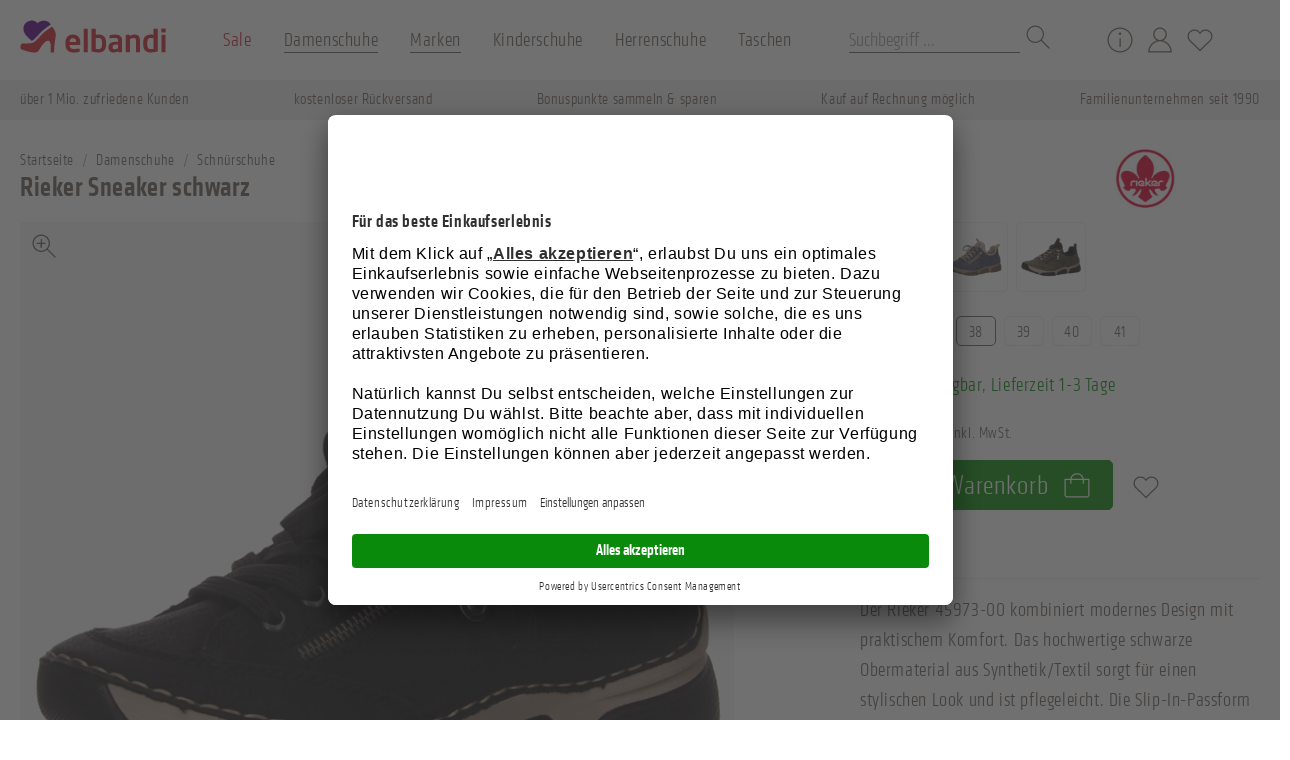

--- FILE ---
content_type: text/html; charset=UTF-8
request_url: https://www.elbandi.de/rieker-45973-00-schwarz-p
body_size: 29881
content:

<!DOCTYPE html>

<html lang="de-DE"
      itemscope="itemscope"
      itemtype="https://schema.org/WebPage">

                            
    <head>
                                            <meta charset="utf-8">
            
    <link rel="preconnect" href="//app.usercentrics.eu">
    <link rel="preconnect" href="//api.usercentrics.eu">
    <script id="usercentrics-cmp" src="https://app.usercentrics.eu/browser-ui/latest/loader.js" data-settings-id="JDpOAwqQeKQodV" async></script>

            <script>
            let gtmIsTrackingProductClicks = Boolean(), gtmContainerId = 'GTM-N49WS99', hasSWConsentSupport = Boolean(Number(0));
            window.wbmScriptIsSet = false;
        </script>
        <script type="text/javascript">
            window.dataLayer = window.dataLayer || [];
            window.dataLayer.push({"emarsys":{"email":"","cartcontent":[]},"ecommerce":{"currencyCode":"EUR","detail":{"actionField":{"list":"Sneaker"},"products":[{"category":"Sneaker","price":69.95,"brand":"Rieker","id":"236-00-65094-04","name":"Rieker Sneaker schwarz","variant":38}]}},"google_tag_params":{"ecomm_totalvalue":69.95,"ecomm_prodid":"236-00-65094-04","ecomm_pvalue":"69.95","ecomm_pagetype":"product","ecomm_category":"Rieker Sneaker schwarz"},"enhanced_ecommerce":{"sha256_email_address":""},"usercentrics":{"event":"product"},"remarketing":{"value":69.95,"items":{"google_business_vertical":"retail","id":"236-00-65094-04"}}});

                    </script>                <!-- WbmTagManagerEcomm Head Snippet Start -->
        <script id="wbmTagManger" type="text/javascript">
            function getCookie(name) {
                var cookieMatch = document.cookie.match(name + '=(.*?)(;|$)');
                return cookieMatch && decodeURI(cookieMatch[1]);
            }

            var gtmCookieSet = getCookie('wbm-tagmanager-enabled');
            var googleTag = function(w,d,s,l,i){w[l]=w[l]||[];w[l].push({'gtm.start':new Date().getTime(),event:'gtm.js'});var f=d.getElementsByTagName(s)[0],j=d.createElement(s),dl=l!='dataLayer'?'&l='+l:'';j.async=true;j.src='https://www.googletagmanager.com/gtm.js?id='+i+dl+'';f.parentNode.insertBefore(j,f);};

            if (hasSWConsentSupport && gtmCookieSet === null) {
                window.wbmGoogleTagmanagerId = gtmContainerId;
                window.wbmScriptIsSet = false;
                window.googleTag = googleTag;
            } else {
                window.wbmScriptIsSet = true;
                googleTag(window, document, 'script', 'dataLayer', gtmContainerId);
                googleTag = null;
            }
        </script><!-- WbmTagManagerEcomm Head Snippet End -->    
                            <meta name="viewport"
                      content="width=device-width, initial-scale=1, shrink-to-fit=no">
            
                                    
                                                            
      
      
            
      <meta name="author"
            content=""/>
      <meta name="robots"
            content="index,follow"/>
      <meta name="revisit-after"
            content="15 days"/>
      <meta name="keywords"
            content=""/>
      <meta name="description"
            content="Rieker Sneaker schwarz für 69,95 € ❤️ Rieker 45973-00 online bestellen ✅ Kostenloser Versand &amp; Rückversand"/>

                            <meta property="og:type"
                      content="website"/>
                <meta property="og:site_name"
                      content="elbandi"/>
                <meta property="og:title"
                      content="Rieker Sneaker schwarz schwarz | elbandi"/>
                <meta property="og:description"
                      content="Rieker Sneaker schwarz für 69,95 € ❤️ Rieker 45973-00 online bestellen ✅ Kostenloser Versand &amp; Rückversand"/>
                <meta property="og:image"
                      content="https://www.elbandi.de/media/ea/48/77/1636455364/elbandi-logo-600x200px.png"/>

                <meta name="twitter:card"
                      content="summary"/>
                <meta name="twitter:site"
                      content="elbandi"/>
                <meta name="twitter:title"
                      content="Rieker Sneaker schwarz schwarz | elbandi"/>
                <meta name="twitter:description"
                      content="Rieker Sneaker schwarz für 69,95 € ❤️ Rieker 45973-00 online bestellen ✅ Kostenloser Versand &amp; Rückversand"/>
                <meta name="twitter:image"
                      content="https://www.elbandi.de/media/ea/48/77/1636455364/elbandi-logo-600x200px.png"/>
            
                            <meta itemprop="copyrightHolder"
                      content="elbandi"/>
                <meta itemprop="copyrightYear"
                      content=""/>
                <meta itemprop="isFamilyFriendly"
                      content="true"/>
                <meta itemprop="image"
                      content="https://www.elbandi.de/media/ea/48/77/1636455364/elbandi-logo-600x200px.png"/>
            
                                                
                    <link rel="shortcut icon"
                  href="https://www.elbandi.de/media/fe/09/93/1636456074/favicon.ico">
        
                    <link rel="apple-touch-icon"
                  sizes="180x180"
                  href="https://www.elbandi.de/media/60/ec/97/1636456056/apple-touch-icon.png">
        
                    <link rel="icon"
                  sizes="192x192"
                  href="https://www.elbandi.de/media/60/ec/97/1636456056/apple-touch-icon.png">
            <meta name="theme-color"
                  content="#5C068C"/>
        
            
                
    
    <link rel="canonical" href="https://www.elbandi.de/rieker-45973-00-schwarz-p" />

                    <title itemprop="name">
                Rieker Sneaker schwarz schwarz | elbandi            </title>
        
                  <link rel="preload" href="/bundles/elbanditheme/assets/font/KlavikaWebLightCond.woff2" as="font" type="font/woff2" crossorigin>
      <link rel="preload" href="/bundles/elbanditheme/assets/font/KlavikaWebMediumCond.woff2" as="font" type="font/woff2" crossorigin>
      
                                                                      <link rel="stylesheet"
                      href="https://www.elbandi.de/theme/9dc9764bc83af9cf7544ab229f95b668/css/all.css?1745391384684772">
                                    


    
    
                        <script>
        window.features = {"FEATURE_NEXT_1797":false,"FEATURE_NEXT_11917":false,"FEATURE_NEXT_12608":true,"FEATURE_NEXT_16710":false,"FEATURE_NEXT_13810":false,"FEATURE_NEXT_13250":false,"FEATURE_NEXT_16151":false,"FEATURE_NEXT_16155":false,"FEATURE_NEXT_14872":false,"FEATURE_NEXT_15053":false,"FEATURE_NEXT_14114":false,"FEATURE_NEXT_12455":false,"FEATURE_NEXT_15815":false,"FEATURE_NEXT_8225":false,"FEATURE_NEXT_14699":false,"FEATURE_NEXT_6061":false,"FEATURE_NEXT_15707":false,"FEATURE_NEXT_15475":false,"FEATURE_NEXT_14360":false,"FEATURE_NEXT_15172":false,"FEATURE_NEXT_15687":false,"FEATURE_NEXT_6040":false,"FEATURE_NEXT_14001":false,"FEATURE_NEXT_7739":false,"FEATURE_NEXT_16200":false,"FEATURE_NEXT_8097":false,"FEATURE_NEXT_16119":false,"FEATURE_NEXT_15917":false,"FEATURE_NEXT_15957":false,"FEATURE_NEXT_13795":false,"FEATURE_NEXT_13601":false,"FEATURE_SWAGCMSEXTENSIONS_1":true,"FEATURE_SWAGCMSEXTENSIONS_2":true,"FEATURE_SWAGCMSEXTENSIONS_8":true,"FEATURE_SWAGCMSEXTENSIONS_63":true};
    </script>
        
                                            

            <script>
            window.mediameetsFacebookPixelData = new Map();
        </script>
    
                            
            
                
            </head>

    <body class="is-ctl-product is-act-index">

                                        <noscript>
                <iframe src="https://www.googletagmanager.com/ns.html?id=GTM-N49WS99"
                        height="0" width="0" style="display:none;visibility:hidden"></iframe>
            </noscript>
                            <noscript class="noscript-main">
                
    <div role="alert"
         class="alert alert-info alert-has-icon">
                                                            
                
    <span
        class="icon icon-info">
                            <svg xmlns="http://www.w3.org/2000/svg" width="24" height="24" viewBox="0 0 24 24"><path fill="#758CA3" fill-rule="evenodd" d="M12 7c.5523 0 1 .4477 1 1s-.4477 1-1 1-1-.4477-1-1 .4477-1 1-1zm1 9c0 .5523-.4477 1-1 1s-1-.4477-1-1v-5c0-.5523.4477-1 1-1s1 .4477 1 1v5zm11-4c0 6.6274-5.3726 12-12 12S0 18.6274 0 12 5.3726 0 12 0s12 5.3726 12 12zM12 2C6.4772 2 2 6.4772 2 12s4.4772 10 10 10 10-4.4772 10-10S17.5228 2 12 2z"/></svg>
                </span>
                                    
                    <div class="alert-content-container">
                                                    
                                    <div class="alert-content">
                                                    Um unseren Shop in vollem Umfang nutzen zu können, empfehlen wir Ihnen Javascript in Ihrem Browser zu aktivieren.
                                            </div>
                
                                                                </div>
            </div>
            </noscript>
        

            <header class="header-main">
                                <div class="container header-inner">
            <div class="row align-items-center header-row">
                                    <div class="header-logo-col">
                            <div class="header-logo-main">
                <a class="header-logo-main-link"
        href="/"
        title="Zur Startseite wechseln">
                    <span class="logo-wrapper">
                <svg class="logo" xmlns="http://www.w3.org/2000/svg" width="146" height="45" fill="none" viewBox="0 0 146 45" role="img" aria-label="elbandi Onlineshop">
    <text style="font-size:0px;">elbandi Onlineshop</text>
    <g class="logo-icon" role="presentation" aria-hidden="true">
        <path fill="#D22630" d="M13.487 25.057a20.99 20.99 0 004.862-4.271 52.777 52.777 0 015.344-5.55c2.249-1.989 8.096-5.948 8.267-5.981.478.345.909.751 1.282 1.208.864 1.055 2.692 5.135 2.593 6.812-.138 2.333-1.022 6.119-1.47 11.48-.035.416-.321 3.713-.303 6.168h-3.289v-6.69s-.136-5.22-2.695-5.094c-3.563.172-7.603 7.082-8.06 7.814-.866 1.384-1.869 4.025-5.329 4.047C8.896 35.033.94 31.83.841 31.453-.335 27.15 1.88 26.09 2.21 26.01c.883-.227 9.566.206 11.278-.952z"/>
        <path fill="#5C068C" d="M30.773 6.948s-6.078 4.247-8.326 6.238a71.971 71.971 0 00-5.344 5.55c-4.093 4.669-5.59 4.489-5.59 4.489l-5.066-4.926C1.538 13.685 2.125 4.236 11.063 3.065a7.257 7.257 0 016.634 2.655s1.938-2.664 6.63-2.582c4.176.074 6.446 3.81 6.446 3.81z"/>
    </g>
    <g class="logo-text" role="presentation" aria-hidden="true">
        <path fill="#D22630" d="M59.677 27.429H49.586v.094c0 1.794.743 3.928 3.715 3.928 2.258 0 4.395-.186 5.695-.295h.091c.295 0 .558.157.558.466v2.042c0 .495-.092.71-.649.804-1.976.394-3.99.57-6.005.525-3.096 0-7.491-1.67-7.491-7.765v-2.29c0-4.826 2.691-7.859 7.429-7.859 4.737 0 7.37 3.242 7.37 7.86v1.732c-.003.48-.189.758-.622.758zm-3.5-3.03c0-2.413-1.329-3.807-3.242-3.807s-3.32 1.361-3.32 3.807v.121h6.563v-.12zM67.135 34.73h-2.877a.646.646 0 01-.619-.647V11.805a.622.622 0 01.62-.62h2.876a.59.59 0 01.59.62v22.278a.622.622 0 01-.59.648zM78.65 34.978a26.376 26.376 0 01-6.22-.804c-.713-.186-.837-.371-.837-.834V11.804a.622.622 0 01.62-.618h2.847a.622.622 0 01.619.619v5.478a23.227 23.227 0 012.971-.218c4.986 0 7.4 2.946 7.4 7.764v2.384c0 4.827-2.414 7.765-7.4 7.765zm3.314-10.149c0-2.537-.651-4.42-3.314-4.42-.993.016-1.986.088-2.971.218v10.797a18.07 18.07 0 002.971.216c2.654 0 3.314-1.886 3.314-4.42v-2.39zM101.465 34.73h-2.618a.622.622 0 01-.619-.618v-.495a8.386 8.386 0 01-4.363 1.361c-2.57 0-5.356-.99-5.356-5.165v-.124c0-3.536 2.166-5.355 7.553-5.355h1.951v-1.361c0-2.01-.884-2.505-2.724-2.505a48.944 48.944 0 00-5.047.248h-.153c-.295 0-.557-.092-.557-.525v-1.98c0-.342.185-.557.59-.651a26.72 26.72 0 015.153-.48c4.395 0 6.809 1.95 6.809 5.908v11.139a.617.617 0 01-.619.604zm-3.467-7.66h-1.951c-2.816 0-3.435.898-3.435 2.63v.124c0 1.515.681 1.919 2.23 1.919a6.783 6.783 0 003.156-.867V27.07zM119.484 34.73h-2.848a.65.65 0 01-.619-.647V23.996c0-2.69-.248-3.466-2.63-3.466-1.052 0-2.199.433-3.496 1.114v12.439a.65.65 0 01-.622.648h-2.845a.648.648 0 01-.619-.648V17.902a.619.619 0 01.619-.62h2.691a.623.623 0 01.62.62v.65c1.795-1.143 2.971-1.473 5.011-1.473 4.458 0 5.354 3.003 5.354 6.931v10.073a.645.645 0 01-.616.648zM136.812 34.17a26.38 26.38 0 01-6.22.805c-4.985 0-7.4-2.947-7.4-7.765v-2.38c0-4.824 2.415-7.765 7.4-7.765a23.19 23.19 0 012.971.218v-5.479a.623.623 0 01.62-.618h2.847a.623.623 0 01.619.619V33.34c0 .462-.123.648-.837.83zm-3.243-13.555a25.845 25.845 0 00-2.971-.218c-2.653 0-3.314 1.886-3.314 4.42v2.385c0 2.537.652 4.42 3.314 4.42a18.05 18.05 0 002.971-.215V20.616zM145.017 14.96h-3.005a.646.646 0 01-.648-.618v-2.723a.65.65 0 01.648-.619h3.005a.62.62 0 01.619.619v2.723a.623.623 0 01-.619.618zm-.095 19.77h-2.848a.646.646 0 01-.616-.647V17.902a.617.617 0 01.616-.62h2.848a.62.62 0 01.619.62v16.18a.647.647 0 01-.619.649z"/>
    </g>
</svg>
            </span>
                                    </a>
    </div>
                    </div>
                
                                    <div class="header-nav-col">
                                                    
    <div class="main-navigation"
         id="mainNavigation"
         data-flyout-menu="true">
                    <div class="container">
                                    <nav class="nav main-navigation-menu"
                        itemscope="itemscope"
                        itemtype="http://schema.org/SiteNavigationElement">
                        
                        
                                                                                                                
                                                                                            
                                                                
                                            <a class="nav-link main-navigation-link"
            href="https://www.elbandi.de/sale/"
            itemprop="url"
            data-flyout-menu-trigger="f445cb7f0e384675929b4f59e2f4f024"                        title="Sale">
            <div class="main-navigation-link-text">
                <span itemprop="name">Sale</span>
                <svg class="icon-arrow-link" xmlns="http://www.w3.org/2000/svg" width="10" height="10" fill="none" viewBox="0 0 10 10">
  <path fill="currentColor" d="M1.957 2.244L8.064 8.35h-6.89V9h8V1h-.65v6.891L2.417 1.784l-.46.46z"/>
</svg>
            </div>
        </a>
                                                                                                
                                                                
                                            <a class="nav-link main-navigation-link active"
            href="https://www.elbandi.de/damenschuhe/"
            itemprop="url"
            data-flyout-menu-trigger="760ba9ca2a5c45d5bb1228c8ddb42321"                        title="Damenschuhe">
            <div class="main-navigation-link-text">
                <span itemprop="name">Damenschuhe</span>
                <svg class="icon-arrow-link" xmlns="http://www.w3.org/2000/svg" width="10" height="10" fill="none" viewBox="0 0 10 10">
  <path fill="currentColor" d="M1.957 2.244L8.064 8.35h-6.89V9h8V1h-.65v6.891L2.417 1.784l-.46.46z"/>
</svg>
            </div>
        </a>
                                                                                                
                                                                
                                            <a class="nav-link main-navigation-link active"
            href="https://www.elbandi.de/marken/"
            itemprop="url"
            data-flyout-menu-trigger="0dd7cd94c25345d2a7384b27bd55aa91"                        title="Marken">
            <div class="main-navigation-link-text">
                <span itemprop="name">Marken</span>
                <svg class="icon-arrow-link" xmlns="http://www.w3.org/2000/svg" width="10" height="10" fill="none" viewBox="0 0 10 10">
  <path fill="currentColor" d="M1.957 2.244L8.064 8.35h-6.89V9h8V1h-.65v6.891L2.417 1.784l-.46.46z"/>
</svg>
            </div>
        </a>
                                                                                                
                                                                
                                            <a class="nav-link main-navigation-link"
            href="https://www.elbandi.de/kinderschuhe/"
            itemprop="url"
            data-flyout-menu-trigger="8a8c7c5375254f9b84e8a6bfe9542ead"                        title="Kinderschuhe">
            <div class="main-navigation-link-text">
                <span itemprop="name">Kinderschuhe</span>
                <svg class="icon-arrow-link" xmlns="http://www.w3.org/2000/svg" width="10" height="10" fill="none" viewBox="0 0 10 10">
  <path fill="currentColor" d="M1.957 2.244L8.064 8.35h-6.89V9h8V1h-.65v6.891L2.417 1.784l-.46.46z"/>
</svg>
            </div>
        </a>
                                                                                                
                                                                
                                            <a class="nav-link main-navigation-link"
            href="https://www.elbandi.de/herrenschuhe/"
            itemprop="url"
            data-flyout-menu-trigger="8c66c913678b42c29751951bad938886"                        title="Herrenschuhe">
            <div class="main-navigation-link-text">
                <span itemprop="name">Herrenschuhe</span>
                <svg class="icon-arrow-link" xmlns="http://www.w3.org/2000/svg" width="10" height="10" fill="none" viewBox="0 0 10 10">
  <path fill="currentColor" d="M1.957 2.244L8.064 8.35h-6.89V9h8V1h-.65v6.891L2.417 1.784l-.46.46z"/>
</svg>
            </div>
        </a>
                                                                                                
                                                                
                                            <a class="nav-link main-navigation-link"
            href="https://www.elbandi.de/taschen/"
            itemprop="url"
            data-flyout-menu-trigger="35fde55264584f119f6e816c0231b989"                        title="Taschen">
            <div class="main-navigation-link-text">
                <span itemprop="name">Taschen</span>
                <svg class="icon-arrow-link" xmlns="http://www.w3.org/2000/svg" width="10" height="10" fill="none" viewBox="0 0 10 10">
  <path fill="currentColor" d="M1.957 2.244L8.064 8.35h-6.89V9h8V1h-.65v6.891L2.417 1.784l-.46.46z"/>
</svg>
            </div>
        </a>
                                                                            </nav>
                            </div>
        
                                                                                                                                                                                                                                                                                                                                                                                                                                
                                                <div class="navigation-flyouts">
                                                                                                                                                                    <div class="navigation-flyout"
                                             data-flyout-menu-id="f445cb7f0e384675929b4f59e2f4f024">
                                            <div class="container">
                                                                                                                <div class="row">
                    <div class="col-auto navigation-flyout-bar">
                                                                                        <div class="navigation-flyout-category-link">
                                <a class="nav-link"
                                    href="https://www.elbandi.de/sale/"
                                    itemprop="url"
                                    title="alle Sale">
                                    <div class="product-badges">
                                        <div class="badge badge-warning badge-all">
                                            <span>alle</span>
                                        </div>
                                    </div>
                                                                            <span>alle Sale</span>
                                                                    </a>
                            </div>
                                            
                                                                        <div class="navigation-flyout-new-link">
                                <a class="nav-link"
                                    href="https://www.elbandi.de/sale/"
                                    itemprop="url"
                                    title="neue Modelle">
                                    <div class="product-badges">
                                        <div class="badge badge-success badge-new">
                                            <span>Neu</span>
                                        </div>
                                    </div>
                                                                            <span>neue Modelle</span>
                                                                    </a>
                            </div>
                                            
                                                                                
                                                    <div class="col-auto">
                    <div class="navigation-flyout-close js-close-flyout-menu">
                                                                                        
                
    <span
        class="icon icon-x">
                            <svg xmlns="http://www.w3.org/2000/svg" width="30" height="30" fill="none" viewBox="0 0 30 30">
    <path fill="currentColor" d="M5.213 26.097l10-10 10 10 .884-.884-10-10 10-10-.884-.884-10 10-10-10-.884.884 10 10-10 10 .884.884z"/>
</svg>

                </span>
                                                                        </div>
                </div>
            
                            </div>
        
                    <div class="col navigation-flyout-content">
                <div class="row">
                                                            <div class="col">
                    <div class="navigation-flyout-categories">
                                                        
                    
                
    <div class="row navigation-flyout-categories is-level-0">
                                            
                <div class="col-6 col-lg-4 col-xl-3 navigation-flyout-col">
                                    <a class="nav-item nav-link navigation-flyout-link is-level-0"
                    href="https://www.elbandi.de/sale-damenschuhe/"
                    itemprop="url"
                                        title="Damenschuhe">
                                                                                                                                                                                                                                                                                        <span class="icon custom-img-sprite sprite-8">
                                <img src="https://www.elbandi.de/media/b4/47/d0/1635780440/icon-sprite.png" alt="" aria-hidden="true">
                            </span>
                                                                <span itemprop="name">Damenschuhe</span>
                </a>
                    
                                                                            
        
                
    <div class="navigation-flyout-categories is-level-1">
            </div>
                                            
            </div>
                                            
                <div class="col-6 col-lg-4 col-xl-3 navigation-flyout-col">
                                    <a class="nav-item nav-link navigation-flyout-link is-level-0"
                    href="https://www.elbandi.de/sale-herrenschuhe/"
                    itemprop="url"
                                        title="Herrenschuhe">
                                                                                                                                                                                                                                                                                        <span class="icon custom-img-sprite sprite-33">
                                <img src="https://www.elbandi.de/media/b4/47/d0/1635780440/icon-sprite.png" alt="" aria-hidden="true">
                            </span>
                                                                <span itemprop="name">Herrenschuhe</span>
                </a>
                    
                                                                            
        
                
    <div class="navigation-flyout-categories is-level-1">
            </div>
                                            
            </div>
                                            
                <div class="col-6 col-lg-4 col-xl-3 navigation-flyout-col">
                                    <a class="nav-item nav-link navigation-flyout-link is-level-0"
                    href="https://www.elbandi.de/sale-kinderschuhe/"
                    itemprop="url"
                                        title="Kinderschuhe">
                                                                                                                                                                                                                                                                                        <span class="icon custom-img-sprite sprite-11">
                                <img src="https://www.elbandi.de/media/b4/47/d0/1635780440/icon-sprite.png" alt="" aria-hidden="true">
                            </span>
                                                                <span itemprop="name">Kinderschuhe</span>
                </a>
                    
                                                                            
        
                
    <div class="navigation-flyout-categories is-level-1">
            </div>
                                            
            </div>
                                            
                <div class="col-6 col-lg-4 col-xl-3 navigation-flyout-col">
                                    <a class="nav-item nav-link navigation-flyout-link is-level-0"
                    href="https://www.elbandi.de/sale-taschen/"
                    itemprop="url"
                                        title="Taschen">
                                                                                                                                                                                                                                                                                        <span class="icon custom-img-sprite sprite-9">
                                <img src="https://www.elbandi.de/media/b4/47/d0/1635780440/icon-sprite.png" alt="" aria-hidden="true">
                            </span>
                                                                <span itemprop="name">Taschen</span>
                </a>
                    
                                                                            
        
                
    <div class="navigation-flyout-categories is-level-1">
            </div>
                                            
            </div>
            </div>
                                            </div>
                </div>
            
                    
                                                                        
                                    </div>
            </div>
            </div>
                                                                                            </div>
                                        </div>
                                                                                                                                                                                                            <div class="navigation-flyout"
                                             data-flyout-menu-id="760ba9ca2a5c45d5bb1228c8ddb42321">
                                            <div class="container">
                                                                                                                <div class="row">
                    <div class="col-auto navigation-flyout-bar">
                                                                                        <div class="navigation-flyout-category-link">
                                <a class="nav-link"
                                    href="https://www.elbandi.de/damenschuhe/"
                                    itemprop="url"
                                    title="alle Damenschuhe">
                                    <div class="product-badges">
                                        <div class="badge badge-warning badge-all">
                                            <span>alle</span>
                                        </div>
                                    </div>
                                                                            <span>alle Damenschuhe</span>
                                                                    </a>
                            </div>
                                            
                                                                        <div class="navigation-flyout-new-link">
                                <a class="nav-link"
                                    href="https://www.elbandi.de/damenschuhe/"
                                    itemprop="url"
                                    title="neue Modelle">
                                    <div class="product-badges">
                                        <div class="badge badge-success badge-new">
                                            <span>Neu</span>
                                        </div>
                                    </div>
                                                                            <span>neue Modelle</span>
                                                                    </a>
                            </div>
                                            
                                                                                
                                                    <div class="col-auto">
                    <div class="navigation-flyout-close js-close-flyout-menu">
                                                                                        
                
    <span
        class="icon icon-x">
                            <svg xmlns="http://www.w3.org/2000/svg" width="30" height="30" fill="none" viewBox="0 0 30 30">
    <path fill="currentColor" d="M5.213 26.097l10-10 10 10 .884-.884-10-10 10-10-.884-.884-10 10-10-10-.884.884 10 10-10 10 .884.884z"/>
</svg>

                </span>
                                                                        </div>
                </div>
            
                            </div>
        
                    <div class="col navigation-flyout-content">
                <div class="row">
                                                            <div class="col">
                    <div class="navigation-flyout-categories">
                                                        
                    
                
    <div class="row navigation-flyout-categories is-level-0">
                                            
                <div class="col-6 col-lg-4 col-xl-3 navigation-flyout-col">
                                    <a class="nav-item nav-link navigation-flyout-link is-level-0"
                    href="https://www.elbandi.de/damenschuhe-ballerinas/"
                    itemprop="url"
                                        title="Ballerinas">
                                                                                                                                                                                                                                                                                        <span class="icon custom-img-sprite sprite-1">
                                <img src="https://www.elbandi.de/media/b4/47/d0/1635780440/icon-sprite.png" alt="" aria-hidden="true">
                            </span>
                                                                <span itemprop="name">Ballerinas</span>
                </a>
                    
                                                                            
        
                
    <div class="navigation-flyout-categories is-level-1">
            </div>
                                            
            </div>
                                            
                <div class="col-6 col-lg-4 col-xl-3 navigation-flyout-col">
                                    <a class="nav-item nav-link navigation-flyout-link is-level-0"
                    href="https://www.elbandi.de/damenschuhe-pantoletten/"
                    itemprop="url"
                                        title="Pantoletten">
                                                                                                                                                                                                                                                                                        <span class="icon custom-img-sprite sprite-3">
                                <img src="https://www.elbandi.de/media/b4/47/d0/1635780440/icon-sprite.png" alt="" aria-hidden="true">
                            </span>
                                                                <span itemprop="name">Pantoletten</span>
                </a>
                    
                                                                            
        
                
    <div class="navigation-flyout-categories is-level-1">
            </div>
                                            
            </div>
                                            
                <div class="col-6 col-lg-4 col-xl-3 navigation-flyout-col">
                                    <a class="nav-item nav-link navigation-flyout-link is-level-0"
                    href="https://www.elbandi.de/damenschuhe-boots/"
                    itemprop="url"
                                        title="Boots">
                                                                                                                                                                                                                                                                                        <span class="icon custom-img-sprite sprite-12">
                                <img src="https://www.elbandi.de/media/b4/47/d0/1635780440/icon-sprite.png" alt="" aria-hidden="true">
                            </span>
                                                                <span itemprop="name">Boots</span>
                </a>
                    
                                                                            
        
                
    <div class="navigation-flyout-categories is-level-1">
            </div>
                                            
            </div>
                                            
                <div class="col-6 col-lg-4 col-xl-3 navigation-flyout-col">
                                    <a class="nav-item nav-link navigation-flyout-link is-level-0"
                    href="https://www.elbandi.de/damenschuhe-hausschuhe/"
                    itemprop="url"
                                        title="Hausschuhe">
                                                                                                                                                                                                                                                                                        <span class="icon custom-img-sprite sprite-35">
                                <img src="https://www.elbandi.de/media/b4/47/d0/1635780440/icon-sprite.png" alt="" aria-hidden="true">
                            </span>
                                                                <span itemprop="name">Hausschuhe</span>
                </a>
                    
                                                                            
        
                
    <div class="navigation-flyout-categories is-level-1">
            </div>
                                            
            </div>
                                            
                <div class="col-6 col-lg-4 col-xl-3 navigation-flyout-col">
                                    <a class="nav-item nav-link navigation-flyout-link is-level-0"
                    href="https://www.elbandi.de/damenschuhe-high-heels/"
                    itemprop="url"
                                        title="High Heels">
                                                                                                                                                                                                                                                                                        <span class="icon custom-img-sprite sprite-27">
                                <img src="https://www.elbandi.de/media/b4/47/d0/1635780440/icon-sprite.png" alt="" aria-hidden="true">
                            </span>
                                                                <span itemprop="name">High Heels</span>
                </a>
                    
                                                                            
        
                
    <div class="navigation-flyout-categories is-level-1">
            </div>
                                            
            </div>
                                            
                <div class="col-6 col-lg-4 col-xl-3 navigation-flyout-col">
                                    <a class="nav-item nav-link navigation-flyout-link is-level-0"
                    href="https://www.elbandi.de/damenschuhe-pumps/"
                    itemprop="url"
                                        title="Pumps">
                                                                                                                                                                                                                                                                                        <span class="icon custom-img-sprite sprite-4">
                                <img src="https://www.elbandi.de/media/b4/47/d0/1635780440/icon-sprite.png" alt="" aria-hidden="true">
                            </span>
                                                                <span itemprop="name">Pumps</span>
                </a>
                    
                                                                            
        
                
    <div class="navigation-flyout-categories is-level-1">
            </div>
                                            
            </div>
                                            
                <div class="col-6 col-lg-4 col-xl-3 navigation-flyout-col">
                                    <a class="nav-item nav-link navigation-flyout-link is-level-0"
                    href="https://www.elbandi.de/damenschuhe-slipper/"
                    itemprop="url"
                                        title="Slipper">
                                                                                                                                                                                                                                                                                        <span class="icon custom-img-sprite sprite-7">
                                <img src="https://www.elbandi.de/media/b4/47/d0/1635780440/icon-sprite.png" alt="" aria-hidden="true">
                            </span>
                                                                <span itemprop="name">Slipper</span>
                </a>
                    
                                                                            
        
                
    <div class="navigation-flyout-categories is-level-1">
            </div>
                                            
            </div>
                                            
                <div class="col-6 col-lg-4 col-xl-3 navigation-flyout-col">
                                    <a class="nav-item nav-link navigation-flyout-link is-level-0"
                    href="https://www.elbandi.de/damenschuhe-sandaletten/"
                    itemprop="url"
                                        title="Sandaletten">
                                                                                                                                                                                                                                                                                        <span class="icon custom-img-sprite sprite-5">
                                <img src="https://www.elbandi.de/media/b4/47/d0/1635780440/icon-sprite.png" alt="" aria-hidden="true">
                            </span>
                                                                <span itemprop="name">Sandaletten</span>
                </a>
                    
                                                                            
        
                
    <div class="navigation-flyout-categories is-level-1">
            </div>
                                            
            </div>
                                            
                <div class="col-6 col-lg-4 col-xl-3 navigation-flyout-col">
                                    <a class="nav-item nav-link navigation-flyout-link is-level-0 active"
                    href="https://www.elbandi.de/damenschuhe-schnuerschuhe/"
                    itemprop="url"
                                        title="Schnürschuhe">
                                                                                                                                                                                                                                                                                        <span class="icon custom-img-sprite sprite-6">
                                <img src="https://www.elbandi.de/media/b4/47/d0/1635780440/icon-sprite.png" alt="" aria-hidden="true">
                            </span>
                                                                <span itemprop="name">Schnürschuhe</span>
                </a>
                    
                                                                            
        
                
    <div class="navigation-flyout-categories is-level-1">
            </div>
                                            
            </div>
                                            
                <div class="col-6 col-lg-4 col-xl-3 navigation-flyout-col">
                                    <a class="nav-item nav-link navigation-flyout-link is-level-0"
                    href="https://www.elbandi.de/damenschuhe-stiefeletten/"
                    itemprop="url"
                                        title="Stiefeletten">
                                                                                                                                                                                                                                                                                        <span class="icon custom-img-sprite sprite-8">
                                <img src="https://www.elbandi.de/media/b4/47/d0/1635780440/icon-sprite.png" alt="" aria-hidden="true">
                            </span>
                                                                <span itemprop="name">Stiefeletten</span>
                </a>
                    
                                                                            
        
                
    <div class="navigation-flyout-categories is-level-1">
            </div>
                                            
            </div>
                                            
                <div class="col-6 col-lg-4 col-xl-3 navigation-flyout-col">
                                    <a class="nav-item nav-link navigation-flyout-link is-level-0 active"
                    href="https://www.elbandi.de/damenschuhe-sneaker/"
                    itemprop="url"
                                        title="Sneaker">
                                                                                                                                                                                                                                                                                        <span class="icon custom-img-sprite sprite-26">
                                <img src="https://www.elbandi.de/media/b4/47/d0/1635780440/icon-sprite.png" alt="" aria-hidden="true">
                            </span>
                                                                <span itemprop="name">Sneaker</span>
                </a>
                    
                                                                            
        
                
    <div class="navigation-flyout-categories is-level-1">
            </div>
                                            
            </div>
                                            
                <div class="col-6 col-lg-4 col-xl-3 navigation-flyout-col">
                                    <a class="nav-item nav-link navigation-flyout-link is-level-0"
                    href="https://www.elbandi.de/damenschuhe-stiefel/"
                    itemprop="url"
                                        title="Stiefel">
                                                                                                                                                                                                                                                                                        <span class="icon custom-img-sprite sprite-2">
                                <img src="https://www.elbandi.de/media/b4/47/d0/1635780440/icon-sprite.png" alt="" aria-hidden="true">
                            </span>
                                                                <span itemprop="name">Stiefel</span>
                </a>
                    
                                                                            
        
                
    <div class="navigation-flyout-categories is-level-1">
            </div>
                                            
            </div>
                                            
                <div class="col-6 col-lg-4 col-xl-3 navigation-flyout-col">
                                    <a class="nav-item nav-link navigation-flyout-link is-level-0"
                    href="https://www.elbandi.de/damenschuhe-schnuerstiefel/"
                    itemprop="url"
                                        title="Schnürstiefel">
                                                                                                                                                                                                                                                                                        <span class="icon custom-img-sprite sprite-28">
                                <img src="https://www.elbandi.de/media/b4/47/d0/1635780440/icon-sprite.png" alt="" aria-hidden="true">
                            </span>
                                                                <span itemprop="name">Schnürstiefel</span>
                </a>
                    
                                                                            
        
                
    <div class="navigation-flyout-categories is-level-1">
            </div>
                                            
            </div>
                                            
                <div class="col-6 col-lg-4 col-xl-3 navigation-flyout-col">
                                    <a class="nav-item nav-link navigation-flyout-link is-level-0"
                    href="https://www.elbandi.de/damenschuhe-wanderschuhe/"
                    itemprop="url"
                                        title="Wanderschuhe">
                                                                                                                                                                                                                                                                                        <span class="icon custom-img-sprite sprite-26">
                                <img src="https://www.elbandi.de/media/b4/47/d0/1635780440/icon-sprite.png" alt="" aria-hidden="true">
                            </span>
                                                                <span itemprop="name">Wanderschuhe</span>
                </a>
                    
                                                                            
        
                
    <div class="navigation-flyout-categories is-level-1">
            </div>
                                            
            </div>
                                            
                <div class="col-6 col-lg-4 col-xl-3 navigation-flyout-col">
                                    <a class="nav-item nav-link navigation-flyout-link is-level-0"
                    href="https://www.elbandi.de/damenschuhe-herbst-winter/"
                    itemprop="url"
                                        title="Herbst Winter">
                                                                                                                                                                                
                
    <span
        class="icon icon-herbst">
                            <svg xmlns="http://www.w3.org/2000/svg" width="30" height="30" fill="none" viewBox="0 0 30 30">
  <path fill="currentColor" d="M23.501 5c-3.192 0-10.89.513-15.507 5.131-3.13 3.13-3.265 8.112-.42 11.41L3.98 25.138l.884.884 3.595-3.595a8.366 8.366 0 0 0 5.473 2.04c2.149 0 4.298-.82 5.938-2.46 5.937-5.937 5.09-16.964 5.09-16.964S24.413 5 23.5 5ZM8.458 20.659a7.09 7.09 0 0 1-1.674-4.59 7.1 7.1 0 0 1 2.094-5.055c4.017-4.017 10.701-4.686 13.98-4.757l-14.4 14.402Zm10.527.463a7.1 7.1 0 0 1-5.054 2.093 7.093 7.093 0 0 1-4.59-1.672L23.737 7.146c-.076 3.318-.755 9.978-4.752 13.975Z"/>
</svg>

                </span>
                                                                                        <span itemprop="name">Herbst Winter</span>
                </a>
                    
                                                                            
        
                
    <div class="navigation-flyout-categories is-level-1">
            </div>
                                            
            </div>
                                            
                <div class="col-6 col-lg-4 col-xl-3 navigation-flyout-col">
                                    <a class="nav-item nav-link navigation-flyout-link is-level-0"
                    href="https://www.elbandi.de/damenschuhe-fruehjahr-sommer/"
                    itemprop="url"
                                        title="Frühjahr Sommer">
                                                                                                                                                                                
                
    <span
        class="icon icon-sommer">
                            <svg xmlns="http://www.w3.org/2000/svg" width="30" height="30" fill="none" viewBox="0 0 30 30">
  <path fill="currentColor" d="M15 20.625A5.631 5.631 0 0 0 20.625 15 5.631 5.631 0 0 0 15 9.375 5.631 5.631 0 0 0 9.375 15 5.631 5.631 0 0 0 15 20.625ZM19.375 15A4.38 4.38 0 0 1 15 19.375 4.38 4.38 0 0 1 10.625 15 4.38 4.38 0 0 1 15 10.625 4.38 4.38 0 0 1 19.375 15Z"/>
  <path fill="currentColor" d="M15.625 2.5h-1.25v3.75h1.25V2.5Z"/>
  <path fill="currentColor" d="M15.625 23.75h-1.25v3.75h1.25v-3.75Z"/>
  <path fill="currentColor" d="M6.25 14.375H2.5v1.25h3.75v-1.25Z"/>
  <path fill="currentColor" d="M27.5 14.375h-3.75v1.25h3.75v-1.25Z"/>
  <path fill="currentColor" d="m9.292 3.863-1.083.625 1.875 3.247 1.082-.624-1.874-3.248Z"/>
  <path fill="currentColor" d="m19.916 22.264-1.083.625 1.875 3.248 1.083-.625-1.875-3.248Z"/>
  <path fill="currentColor" d="m7.11 18.835-3.248 1.874.624 1.083 3.248-1.875-.625-1.082Z"/>
  <path fill="currentColor" d="m25.513 8.21-3.248 1.874.625 1.083 3.248-1.875-.625-1.082Z"/>
  <path fill="currentColor" d="m4.487 8.21-.625 1.082 3.247 1.875.625-1.083L4.487 8.21Z"/>
  <path fill="currentColor" d="m22.89 18.835-.625 1.082 3.247 1.875.625-1.082-3.247-1.875Z"/>
  <path fill="currentColor" d="m10.084 22.264-1.875 3.248 1.083.625 1.874-3.248-1.082-.625Z"/>
  <path fill="currentColor" d="m20.708 3.862-1.874 3.247 1.082.625 1.874-3.247-1.082-.625Z"/>
</svg>

                </span>
                                                                                        <span itemprop="name">Frühjahr Sommer</span>
                </a>
                    
                                                                            
        
                
    <div class="navigation-flyout-categories is-level-1">
            </div>
                                            
            </div>
                                            
                <div class="col-6 col-lg-4 col-xl-3 navigation-flyout-col">
                                    <a class="nav-item nav-link navigation-flyout-link is-level-0"
                    href="https://www.elbandi.de/damenschuhe-halbschuhe/"
                    itemprop="url"
                                        title="Halbschuhe">
                                                                                                                                                                                                                                                                                        <span class="icon custom-img-sprite sprite-7">
                                <img src="https://www.elbandi.de/media/b4/47/d0/1635780440/icon-sprite.png" alt="" aria-hidden="true">
                            </span>
                                                                <span itemprop="name">Halbschuhe</span>
                </a>
                    
                                                                            
        
                
    <div class="navigation-flyout-categories is-level-1">
            </div>
                                            
            </div>
            </div>
                                            </div>
                </div>
            
                    
                                                                        
                                    </div>
            </div>
            </div>
                                                                                            </div>
                                        </div>
                                                                                                                                                                                                            <div class="navigation-flyout"
                                             data-flyout-menu-id="0dd7cd94c25345d2a7384b27bd55aa91">
                                            <div class="container">
                                                                                                                <div class="row">
                    <div class="col-auto navigation-flyout-bar">
                                                                                        <div class="navigation-flyout-category-link">
                                <a class="nav-link"
                                    href="https://www.elbandi.de/marken/"
                                    itemprop="url"
                                    title="alle Marken">
                                    <div class="product-badges">
                                        <div class="badge badge-warning badge-all">
                                            <span>alle</span>
                                        </div>
                                    </div>
                                                                            <span>alle Marken</span>
                                                                    </a>
                            </div>
                                            
                                                                
                                                                                
                                                    <div class="col-auto">
                    <div class="navigation-flyout-close js-close-flyout-menu">
                                                                                        
                
    <span
        class="icon icon-x">
                            <svg xmlns="http://www.w3.org/2000/svg" width="30" height="30" fill="none" viewBox="0 0 30 30">
    <path fill="currentColor" d="M5.213 26.097l10-10 10 10 .884-.884-10-10 10-10-.884-.884-10 10-10-10-.884.884 10 10-10 10 .884.884z"/>
</svg>

                </span>
                                                                        </div>
                </div>
            
                            </div>
        
                    <div class="col navigation-flyout-content">
                <div class="row">
                                                            <div class="col">
                    <div class="navigation-flyout-categories">
                                                        
                    
                
    <div class="row navigation-flyout-categories is-level-0">
                                            
                <div class="col-6 col-lg-4 col-xl-3 navigation-flyout-col">
                                    <a class="nav-item nav-link navigation-flyout-link is-level-0"
                    href="https://www.elbandi.de/marken-dockers/"
                    itemprop="url"
                                        title="Dockers">
                                                                                                                        <span class="icon"></span>
                                                                <span itemprop="name">Dockers</span>
                </a>
                    
                                                                            
        
                
    <div class="navigation-flyout-categories is-level-1">
            </div>
                                            
            </div>
                                            
                <div class="col-6 col-lg-4 col-xl-3 navigation-flyout-col">
                                    <a class="nav-item nav-link navigation-flyout-link is-level-0 active"
                    href="https://www.elbandi.de/marken-rieker/"
                    itemprop="url"
                                        title="Rieker">
                                                                                                                        <span class="icon"></span>
                                                                <span itemprop="name">Rieker</span>
                </a>
                    
                                                                            
        
                
    <div class="navigation-flyout-categories is-level-1">
            </div>
                                            
            </div>
                                            
                <div class="col-6 col-lg-4 col-xl-3 navigation-flyout-col">
                                    <a class="nav-item nav-link navigation-flyout-link is-level-0"
                    href="https://www.elbandi.de/marken-clarks/"
                    itemprop="url"
                                        title="Clarks">
                                                                                                                        <span class="icon"></span>
                                                                <span itemprop="name">Clarks</span>
                </a>
                    
                                                                            
        
                
    <div class="navigation-flyout-categories is-level-1">
            </div>
                                            
            </div>
                                            
                <div class="col-6 col-lg-4 col-xl-3 navigation-flyout-col">
                                    <a class="nav-item nav-link navigation-flyout-link is-level-0"
                    href="https://www.elbandi.de/marken-ecco/"
                    itemprop="url"
                                        title="ECCO">
                                                                                                                        <span class="icon"></span>
                                                                <span itemprop="name">ECCO</span>
                </a>
                    
                                                                            
        
                
    <div class="navigation-flyout-categories is-level-1">
            </div>
                                            
            </div>
                                            
                <div class="col-6 col-lg-4 col-xl-3 navigation-flyout-col">
                                    <a class="nav-item nav-link navigation-flyout-link is-level-0"
                    href="https://www.elbandi.de/marken-gemini/"
                    itemprop="url"
                                        title="Gemini">
                                                                                                                        <span class="icon"></span>
                                                                <span itemprop="name">Gemini</span>
                </a>
                    
                                                                            
        
                
    <div class="navigation-flyout-categories is-level-1">
            </div>
                                            
            </div>
                                            
                <div class="col-6 col-lg-4 col-xl-3 navigation-flyout-col">
                                    <a class="nav-item nav-link navigation-flyout-link is-level-0"
                    href="https://www.elbandi.de/marken-lloyd/"
                    itemprop="url"
                                        title="Lloyd">
                                                                                                                        <span class="icon"></span>
                                                                <span itemprop="name">Lloyd</span>
                </a>
                    
                                                                            
        
                
    <div class="navigation-flyout-categories is-level-1">
            </div>
                                            
            </div>
                                            
                <div class="col-6 col-lg-4 col-xl-3 navigation-flyout-col">
                                    <a class="nav-item nav-link navigation-flyout-link is-level-0"
                    href="https://www.elbandi.de/marken-think/"
                    itemprop="url"
                                        title="Think">
                                                                                                                        <span class="icon"></span>
                                                                <span itemprop="name">Think</span>
                </a>
                    
                                                                            
        
                
    <div class="navigation-flyout-categories is-level-1">
            </div>
                                            
            </div>
                                            
                <div class="col-6 col-lg-4 col-xl-3 navigation-flyout-col">
                                    <a class="nav-item nav-link navigation-flyout-link is-level-0"
                    href="https://www.elbandi.de/marken-waldlaeufer/"
                    itemprop="url"
                                        title="Waldläufer">
                                                                                                                        <span class="icon"></span>
                                                                <span itemprop="name">Waldläufer</span>
                </a>
                    
                                                                            
        
                
    <div class="navigation-flyout-categories is-level-1">
            </div>
                                            
            </div>
                                            
                <div class="col-6 col-lg-4 col-xl-3 navigation-flyout-col">
                                    <a class="nav-item nav-link navigation-flyout-link is-level-0"
                    href="https://www.elbandi.de/marken-superfit/"
                    itemprop="url"
                                        title="Superfit">
                                                                                                                        <span class="icon"></span>
                                                                <span itemprop="name">Superfit</span>
                </a>
                    
                                                                            
        
                
    <div class="navigation-flyout-categories is-level-1">
            </div>
                                            
            </div>
                                            
                <div class="col-6 col-lg-4 col-xl-3 navigation-flyout-col">
                                    <a class="nav-item nav-link navigation-flyout-link is-level-0"
                    href="https://www.elbandi.de/marken-jomos/"
                    itemprop="url"
                                        title="Jomos">
                                                                                                                        <span class="icon"></span>
                                                                <span itemprop="name">Jomos</span>
                </a>
                    
                                                                            
        
                
    <div class="navigation-flyout-categories is-level-1">
            </div>
                                            
            </div>
                                            
                <div class="col-6 col-lg-4 col-xl-3 navigation-flyout-col">
                                    <a class="nav-item nav-link navigation-flyout-link is-level-0"
                    href="https://www.elbandi.de/marken-remonte/"
                    itemprop="url"
                                        title="Remonte">
                                                                                                                        <span class="icon"></span>
                                                                <span itemprop="name">Remonte</span>
                </a>
                    
                                                                            
        
                
    <div class="navigation-flyout-categories is-level-1">
            </div>
                                            
            </div>
                                            
                <div class="col-6 col-lg-4 col-xl-3 navigation-flyout-col">
                                    <a class="nav-item nav-link navigation-flyout-link is-level-0"
                    href="https://www.elbandi.de/marken-tamaris/"
                    itemprop="url"
                                        title="Tamaris">
                                                                                                                        <span class="icon"></span>
                                                                <span itemprop="name">Tamaris</span>
                </a>
                    
                                                                            
        
                
    <div class="navigation-flyout-categories is-level-1">
            </div>
                                            
            </div>
                                            
                <div class="col-6 col-lg-4 col-xl-3 navigation-flyout-col">
                                    <a class="nav-item nav-link navigation-flyout-link is-level-0"
                    href="https://www.elbandi.de/marken-gabor/"
                    itemprop="url"
                                        title="Gabor">
                                                                                                                        <span class="icon"></span>
                                                                <span itemprop="name">Gabor</span>
                </a>
                    
                                                                            
        
                
    <div class="navigation-flyout-categories is-level-1">
            </div>
                                            
            </div>
                                            
                <div class="col-6 col-lg-4 col-xl-3 navigation-flyout-col">
                                    <a class="nav-item nav-link navigation-flyout-link is-level-0"
                    href="https://www.elbandi.de/marken-andrea-conti/"
                    itemprop="url"
                                        title="Andrea Conti">
                                                                                                                        <span class="icon"></span>
                                                                <span itemprop="name">Andrea Conti</span>
                </a>
                    
                                                                            
        
                
    <div class="navigation-flyout-categories is-level-1">
            </div>
                                            
            </div>
                                            
                <div class="col-6 col-lg-4 col-xl-3 navigation-flyout-col">
                                    <a class="nav-item nav-link navigation-flyout-link is-level-0"
                    href="https://www.elbandi.de/marken-ara/"
                    itemprop="url"
                                        title="Ara">
                                                                                                                        <span class="icon"></span>
                                                                <span itemprop="name">Ara</span>
                </a>
                    
                                                                            
        
                
    <div class="navigation-flyout-categories is-level-1">
            </div>
                                            
            </div>
                                            
                <div class="col-6 col-lg-4 col-xl-3 navigation-flyout-col">
                                    <a class="nav-item nav-link navigation-flyout-link is-level-0"
                    href="https://www.elbandi.de/marken-skechers/"
                    itemprop="url"
                                        title="Skechers">
                                                                                                                        <span class="icon"></span>
                                                                <span itemprop="name">Skechers</span>
                </a>
                    
                                                                            
        
                
    <div class="navigation-flyout-categories is-level-1">
            </div>
                                            
            </div>
                                            
                <div class="col-6 col-lg-4 col-xl-3 navigation-flyout-col">
                                    <a class="nav-item nav-link navigation-flyout-link is-level-0"
                    href="https://www.elbandi.de/marken-s.oliver/"
                    itemprop="url"
                                        title="s.Oliver">
                                                                                                                        <span class="icon"></span>
                                                                <span itemprop="name">s.Oliver</span>
                </a>
                    
                                                                            
        
                
    <div class="navigation-flyout-categories is-level-1">
            </div>
                                            
            </div>
                                            
                <div class="col-6 col-lg-4 col-xl-3 navigation-flyout-col">
                                    <a class="nav-item nav-link navigation-flyout-link is-level-0"
                    href="https://www.elbandi.de/marken-josef-seibel/"
                    itemprop="url"
                                        title="Josef Seibel">
                                                                                                                        <span class="icon"></span>
                                                                <span itemprop="name">Josef Seibel</span>
                </a>
                    
                                                                            
        
                
    <div class="navigation-flyout-categories is-level-1">
            </div>
                                            
            </div>
                                            
                <div class="col-6 col-lg-4 col-xl-3 navigation-flyout-col">
                                    <a class="nav-item nav-link navigation-flyout-link is-level-0"
                    href="https://www.elbandi.de/marken-caprice/"
                    itemprop="url"
                                        title="Caprice">
                                                                                                                        <span class="icon"></span>
                                                                <span itemprop="name">Caprice</span>
                </a>
                    
                                                                            
        
                
    <div class="navigation-flyout-categories is-level-1">
            </div>
                                            
            </div>
            </div>
                                            </div>
                </div>
            
                    
                                                                        
                                    </div>
            </div>
            </div>
                                                                                            </div>
                                        </div>
                                                                                                                                                                                                            <div class="navigation-flyout"
                                             data-flyout-menu-id="8a8c7c5375254f9b84e8a6bfe9542ead">
                                            <div class="container">
                                                                                                                <div class="row">
                    <div class="col-auto navigation-flyout-bar">
                                                                                        <div class="navigation-flyout-category-link">
                                <a class="nav-link"
                                    href="https://www.elbandi.de/kinderschuhe/"
                                    itemprop="url"
                                    title="alle Kinderschuhe">
                                    <div class="product-badges">
                                        <div class="badge badge-warning badge-all">
                                            <span>alle</span>
                                        </div>
                                    </div>
                                                                            <span>alle Kinderschuhe</span>
                                                                    </a>
                            </div>
                                            
                                                                        <div class="navigation-flyout-new-link">
                                <a class="nav-link"
                                    href="https://www.elbandi.de/kinderschuhe/"
                                    itemprop="url"
                                    title="neue Modelle">
                                    <div class="product-badges">
                                        <div class="badge badge-success badge-new">
                                            <span>Neu</span>
                                        </div>
                                    </div>
                                                                            <span>neue Modelle</span>
                                                                    </a>
                            </div>
                                            
                                                                                
                                                    <div class="col-auto">
                    <div class="navigation-flyout-close js-close-flyout-menu">
                                                                                        
                
    <span
        class="icon icon-x">
                            <svg xmlns="http://www.w3.org/2000/svg" width="30" height="30" fill="none" viewBox="0 0 30 30">
    <path fill="currentColor" d="M5.213 26.097l10-10 10 10 .884-.884-10-10 10-10-.884-.884-10 10-10-10-.884.884 10 10-10 10 .884.884z"/>
</svg>

                </span>
                                                                        </div>
                </div>
            
                            </div>
        
                    <div class="col navigation-flyout-content">
                <div class="row">
                                                            <div class="col">
                    <div class="navigation-flyout-categories">
                                                        
                    
                
    <div class="row navigation-flyout-categories is-level-0">
                                            
                <div class="col-6 col-lg-4 col-xl-3 navigation-flyout-col">
                                    <a class="nav-item nav-link navigation-flyout-link is-level-0"
                    href="https://www.elbandi.de/kinderschuhe-hausschuhe/"
                    itemprop="url"
                                        title="Hausschuhe">
                                                                                                                                                                                                                                                                                        <span class="icon custom-img-sprite sprite-35">
                                <img src="https://www.elbandi.de/media/b4/47/d0/1635780440/icon-sprite.png" alt="" aria-hidden="true">
                            </span>
                                                                <span itemprop="name">Hausschuhe</span>
                </a>
                    
                                                                            
        
                
    <div class="navigation-flyout-categories is-level-1">
            </div>
                                            
            </div>
                                            
                <div class="col-6 col-lg-4 col-xl-3 navigation-flyout-col">
                                    <a class="nav-item nav-link navigation-flyout-link is-level-0"
                    href="https://www.elbandi.de/kinderschuhe-lauflernschuhe/"
                    itemprop="url"
                                        title="Lauflernschuhe">
                                                                                                                                                                                                                                                                                        <span class="icon custom-img-sprite sprite-7">
                                <img src="https://www.elbandi.de/media/b4/47/d0/1635780440/icon-sprite.png" alt="" aria-hidden="true">
                            </span>
                                                                <span itemprop="name">Lauflernschuhe</span>
                </a>
                    
                                                                            
        
                
    <div class="navigation-flyout-categories is-level-1">
            </div>
                                            
            </div>
                                            
                <div class="col-6 col-lg-4 col-xl-3 navigation-flyout-col">
                                    <a class="nav-item nav-link navigation-flyout-link is-level-0"
                    href="https://www.elbandi.de/kinderschuhe-jungen-stiefel/"
                    itemprop="url"
                                        title="Jungen Stiefel">
                                                                                                                                                                                                                                                                                        <span class="icon custom-img-sprite sprite-2">
                                <img src="https://www.elbandi.de/media/b4/47/d0/1635780440/icon-sprite.png" alt="" aria-hidden="true">
                            </span>
                                                                <span itemprop="name">Jungen Stiefel</span>
                </a>
                    
                                                                            
        
                
    <div class="navigation-flyout-categories is-level-1">
            </div>
                                            
            </div>
                                            
                <div class="col-6 col-lg-4 col-xl-3 navigation-flyout-col">
                                    <a class="nav-item nav-link navigation-flyout-link is-level-0"
                    href="https://www.elbandi.de/kinderschuhe-maedchen-stiefel/"
                    itemprop="url"
                                        title="Mädchen Stiefel">
                                                                                                                                                                                                                                                                                        <span class="icon custom-img-sprite sprite-2">
                                <img src="https://www.elbandi.de/media/b4/47/d0/1635780440/icon-sprite.png" alt="" aria-hidden="true">
                            </span>
                                                                <span itemprop="name">Mädchen Stiefel</span>
                </a>
                    
                                                                            
        
                
    <div class="navigation-flyout-categories is-level-1">
            </div>
                                            
            </div>
                                            
                <div class="col-6 col-lg-4 col-xl-3 navigation-flyout-col">
                                    <a class="nav-item nav-link navigation-flyout-link is-level-0"
                    href="https://www.elbandi.de/kinderschuhe-jungen-halbschuhe/"
                    itemprop="url"
                                        title="Jungen Halbschuhe">
                                                                                                                                                                                                                                                                                        <span class="icon custom-img-sprite sprite-26">
                                <img src="https://www.elbandi.de/media/b4/47/d0/1635780440/icon-sprite.png" alt="" aria-hidden="true">
                            </span>
                                                                <span itemprop="name">Jungen Halbschuhe</span>
                </a>
                    
                                                                            
        
                
    <div class="navigation-flyout-categories is-level-1">
            </div>
                                            
            </div>
                                            
                <div class="col-6 col-lg-4 col-xl-3 navigation-flyout-col">
                                    <a class="nav-item nav-link navigation-flyout-link is-level-0"
                    href="https://www.elbandi.de/kinderschuhe-maedchen-halbschuhe/"
                    itemprop="url"
                                        title="Mädchen Halbschuhe">
                                                                                                                                                                                                                                                                                        <span class="icon custom-img-sprite sprite-26">
                                <img src="https://www.elbandi.de/media/b4/47/d0/1635780440/icon-sprite.png" alt="" aria-hidden="true">
                            </span>
                                                                <span itemprop="name">Mädchen Halbschuhe</span>
                </a>
                    
                                                                            
        
                
    <div class="navigation-flyout-categories is-level-1">
            </div>
                                            
            </div>
                                            
                <div class="col-6 col-lg-4 col-xl-3 navigation-flyout-col">
                                    <a class="nav-item nav-link navigation-flyout-link is-level-0"
                    href="https://www.elbandi.de/kinderschuhe-jungen-sandalen/"
                    itemprop="url"
                                        title="Jungen Sandalen">
                                                                                                                                                                                                                                                                                        <span class="icon custom-img-sprite sprite-13">
                                <img src="https://www.elbandi.de/media/b4/47/d0/1635780440/icon-sprite.png" alt="" aria-hidden="true">
                            </span>
                                                                <span itemprop="name">Jungen Sandalen</span>
                </a>
                    
                                                                            
        
                
    <div class="navigation-flyout-categories is-level-1">
            </div>
                                            
            </div>
                                            
                <div class="col-6 col-lg-4 col-xl-3 navigation-flyout-col">
                                    <a class="nav-item nav-link navigation-flyout-link is-level-0"
                    href="https://www.elbandi.de/kinderschuhe-maedchen-sandalen/"
                    itemprop="url"
                                        title="Mädchen Sandalen">
                                                                                                                                                                                                                                                                                        <span class="icon custom-img-sprite sprite-13">
                                <img src="https://www.elbandi.de/media/b4/47/d0/1635780440/icon-sprite.png" alt="" aria-hidden="true">
                            </span>
                                                                <span itemprop="name">Mädchen Sandalen</span>
                </a>
                    
                                                                            
        
                
    <div class="navigation-flyout-categories is-level-1">
            </div>
                                            
            </div>
                                            
                <div class="col-6 col-lg-4 col-xl-3 navigation-flyout-col">
                                    <a class="nav-item nav-link navigation-flyout-link is-level-0"
                    href="https://www.elbandi.de/kinderschuhe-wanderschuhe/"
                    itemprop="url"
                                        title="Wanderschuhe">
                                                                                                                                                                                                                                                                                        <span class="icon custom-img-sprite sprite-26">
                                <img src="https://www.elbandi.de/media/b4/47/d0/1635780440/icon-sprite.png" alt="" aria-hidden="true">
                            </span>
                                                                <span itemprop="name">Wanderschuhe</span>
                </a>
                    
                                                                            
        
                
    <div class="navigation-flyout-categories is-level-1">
            </div>
                                            
            </div>
            </div>
                                            </div>
                </div>
            
                    
                                                                        
                                    </div>
            </div>
            </div>
                                                                                            </div>
                                        </div>
                                                                                                                                                                                                            <div class="navigation-flyout"
                                             data-flyout-menu-id="8c66c913678b42c29751951bad938886">
                                            <div class="container">
                                                                                                                <div class="row">
                    <div class="col-auto navigation-flyout-bar">
                                                                                        <div class="navigation-flyout-category-link">
                                <a class="nav-link"
                                    href="https://www.elbandi.de/herrenschuhe/"
                                    itemprop="url"
                                    title="alle Herrenschuhe">
                                    <div class="product-badges">
                                        <div class="badge badge-warning badge-all">
                                            <span>alle</span>
                                        </div>
                                    </div>
                                                                            <span>alle Herrenschuhe</span>
                                                                    </a>
                            </div>
                                            
                                                                        <div class="navigation-flyout-new-link">
                                <a class="nav-link"
                                    href="https://www.elbandi.de/herrenschuhe/"
                                    itemprop="url"
                                    title="neue Modelle">
                                    <div class="product-badges">
                                        <div class="badge badge-success badge-new">
                                            <span>Neu</span>
                                        </div>
                                    </div>
                                                                            <span>neue Modelle</span>
                                                                    </a>
                            </div>
                                            
                                                                                
                                                    <div class="col-auto">
                    <div class="navigation-flyout-close js-close-flyout-menu">
                                                                                        
                
    <span
        class="icon icon-x">
                            <svg xmlns="http://www.w3.org/2000/svg" width="30" height="30" fill="none" viewBox="0 0 30 30">
    <path fill="currentColor" d="M5.213 26.097l10-10 10 10 .884-.884-10-10 10-10-.884-.884-10 10-10-10-.884.884 10 10-10 10 .884.884z"/>
</svg>

                </span>
                                                                        </div>
                </div>
            
                            </div>
        
                    <div class="col navigation-flyout-content">
                <div class="row">
                                                            <div class="col">
                    <div class="navigation-flyout-categories">
                                                        
                    
                
    <div class="row navigation-flyout-categories is-level-0">
                                            
                <div class="col-6 col-lg-4 col-xl-3 navigation-flyout-col">
                                    <a class="nav-item nav-link navigation-flyout-link is-level-0"
                    href="https://www.elbandi.de/herrenschuhe-pantoletten/"
                    itemprop="url"
                                        title="Pantoletten">
                                                                                                                                                                                                                                                                                        <span class="icon custom-img-sprite sprite-14">
                                <img src="https://www.elbandi.de/media/b4/47/d0/1635780440/icon-sprite.png" alt="" aria-hidden="true">
                            </span>
                                                                <span itemprop="name">Pantoletten</span>
                </a>
                    
                                                                            
        
                
    <div class="navigation-flyout-categories is-level-1">
            </div>
                                            
            </div>
                                            
                <div class="col-6 col-lg-4 col-xl-3 navigation-flyout-col">
                                    <a class="nav-item nav-link navigation-flyout-link is-level-0"
                    href="https://www.elbandi.de/herrenschuhe-schnuerschuhe/"
                    itemprop="url"
                                        title="Schnürschuhe">
                                                                                                                                                                                                                                                                                        <span class="icon custom-img-sprite sprite-10">
                                <img src="https://www.elbandi.de/media/b4/47/d0/1635780440/icon-sprite.png" alt="" aria-hidden="true">
                            </span>
                                                                <span itemprop="name">Schnürschuhe</span>
                </a>
                    
                                                                            
        
                
    <div class="navigation-flyout-categories is-level-1">
            </div>
                                            
            </div>
                                            
                <div class="col-6 col-lg-4 col-xl-3 navigation-flyout-col">
                                    <a class="nav-item nav-link navigation-flyout-link is-level-0"
                    href="https://www.elbandi.de/herrenschuhe-hausschuhe/"
                    itemprop="url"
                                        title="Hausschuhe">
                                                                                                                                                                                                                                                                                        <span class="icon custom-img-sprite sprite-35">
                                <img src="https://www.elbandi.de/media/b4/47/d0/1635780440/icon-sprite.png" alt="" aria-hidden="true">
                            </span>
                                                                <span itemprop="name">Hausschuhe</span>
                </a>
                    
                                                                            
        
                
    <div class="navigation-flyout-categories is-level-1">
            </div>
                                            
            </div>
                                            
                <div class="col-6 col-lg-4 col-xl-3 navigation-flyout-col">
                                    <a class="nav-item nav-link navigation-flyout-link is-level-0"
                    href="https://www.elbandi.de/herrenschuhe-boots/"
                    itemprop="url"
                                        title="Boots">
                                                                                                                                                                                                                                                                                        <span class="icon custom-img-sprite sprite-32">
                                <img src="https://www.elbandi.de/media/b4/47/d0/1635780440/icon-sprite.png" alt="" aria-hidden="true">
                            </span>
                                                                <span itemprop="name">Boots</span>
                </a>
                    
                                                                            
        
                
    <div class="navigation-flyout-categories is-level-1">
            </div>
                                            
            </div>
                                            
                <div class="col-6 col-lg-4 col-xl-3 navigation-flyout-col">
                                    <a class="nav-item nav-link navigation-flyout-link is-level-0"
                    href="https://www.elbandi.de/herrenschuhe-sandalen/"
                    itemprop="url"
                                        title="Sandalen">
                                                                                                                                                                                                                                                                                        <span class="icon custom-img-sprite sprite-13">
                                <img src="https://www.elbandi.de/media/b4/47/d0/1635780440/icon-sprite.png" alt="" aria-hidden="true">
                            </span>
                                                                <span itemprop="name">Sandalen</span>
                </a>
                    
                                                                            
        
                
    <div class="navigation-flyout-categories is-level-1">
            </div>
                                            
            </div>
                                            
                <div class="col-6 col-lg-4 col-xl-3 navigation-flyout-col">
                                    <a class="nav-item nav-link navigation-flyout-link is-level-0"
                    href="https://www.elbandi.de/herrenschuhe-schnuerstiefel/"
                    itemprop="url"
                                        title="Schnürstiefel">
                                                                                                                                                                                                                                                                                        <span class="icon custom-img-sprite sprite-33">
                                <img src="https://www.elbandi.de/media/b4/47/d0/1635780440/icon-sprite.png" alt="" aria-hidden="true">
                            </span>
                                                                <span itemprop="name">Schnürstiefel</span>
                </a>
                    
                                                                            
        
                
    <div class="navigation-flyout-categories is-level-1">
            </div>
                                            
            </div>
                                            
                <div class="col-6 col-lg-4 col-xl-3 navigation-flyout-col">
                                    <a class="nav-item nav-link navigation-flyout-link is-level-0"
                    href="https://www.elbandi.de/herrenschuhe-stiefel/"
                    itemprop="url"
                                        title="Stiefel">
                                                                                                                                                                                                                                                                                        <span class="icon custom-img-sprite sprite-12">
                                <img src="https://www.elbandi.de/media/b4/47/d0/1635780440/icon-sprite.png" alt="" aria-hidden="true">
                            </span>
                                                                <span itemprop="name">Stiefel</span>
                </a>
                    
                                                                            
        
                
    <div class="navigation-flyout-categories is-level-1">
            </div>
                                            
            </div>
                                            
                <div class="col-6 col-lg-4 col-xl-3 navigation-flyout-col">
                                    <a class="nav-item nav-link navigation-flyout-link is-level-0"
                    href="https://www.elbandi.de/herrenschuhe-sneaker/"
                    itemprop="url"
                                        title="Sneaker">
                                                                                                                                                                                                                                                                                        <span class="icon custom-img-sprite sprite-11">
                                <img src="https://www.elbandi.de/media/b4/47/d0/1635780440/icon-sprite.png" alt="" aria-hidden="true">
                            </span>
                                                                <span itemprop="name">Sneaker</span>
                </a>
                    
                                                                            
        
                
    <div class="navigation-flyout-categories is-level-1">
            </div>
                                            
            </div>
                                            
                <div class="col-6 col-lg-4 col-xl-3 navigation-flyout-col">
                                    <a class="nav-item nav-link navigation-flyout-link is-level-0"
                    href="https://www.elbandi.de/herrenschuhe-slipper/"
                    itemprop="url"
                                        title="Slipper">
                                                                                                                                                                                                                                                                                        <span class="icon custom-img-sprite sprite-11">
                                <img src="https://www.elbandi.de/media/b4/47/d0/1635780440/icon-sprite.png" alt="" aria-hidden="true">
                            </span>
                                                                <span itemprop="name">Slipper</span>
                </a>
                    
                                                                            
        
                
    <div class="navigation-flyout-categories is-level-1">
            </div>
                                            
            </div>
                                            
                <div class="col-6 col-lg-4 col-xl-3 navigation-flyout-col">
                                    <a class="nav-item nav-link navigation-flyout-link is-level-0"
                    href="https://www.elbandi.de/herrenschuhe-wanderschuhe/"
                    itemprop="url"
                                        title="Wanderschuhe">
                                                                                                                                                                                                                                                                                        <span class="icon custom-img-sprite sprite-26">
                                <img src="https://www.elbandi.de/media/b4/47/d0/1635780440/icon-sprite.png" alt="" aria-hidden="true">
                            </span>
                                                                <span itemprop="name">Wanderschuhe</span>
                </a>
                    
                                                                            
        
                
    <div class="navigation-flyout-categories is-level-1">
            </div>
                                            
            </div>
                                            
                <div class="col-6 col-lg-4 col-xl-3 navigation-flyout-col">
                                    <a class="nav-item nav-link navigation-flyout-link is-level-0"
                    href="https://www.elbandi.de/herrenschuhe-fruehjahr-sommer/"
                    itemprop="url"
                                        title="Frühjahr Sommer">
                                                                                                                                                                                
                
    <span
        class="icon icon-sommer">
                            <svg xmlns="http://www.w3.org/2000/svg" width="30" height="30" fill="none" viewBox="0 0 30 30">
  <path fill="currentColor" d="M15 20.625A5.631 5.631 0 0 0 20.625 15 5.631 5.631 0 0 0 15 9.375 5.631 5.631 0 0 0 9.375 15 5.631 5.631 0 0 0 15 20.625ZM19.375 15A4.38 4.38 0 0 1 15 19.375 4.38 4.38 0 0 1 10.625 15 4.38 4.38 0 0 1 15 10.625 4.38 4.38 0 0 1 19.375 15Z"/>
  <path fill="currentColor" d="M15.625 2.5h-1.25v3.75h1.25V2.5Z"/>
  <path fill="currentColor" d="M15.625 23.75h-1.25v3.75h1.25v-3.75Z"/>
  <path fill="currentColor" d="M6.25 14.375H2.5v1.25h3.75v-1.25Z"/>
  <path fill="currentColor" d="M27.5 14.375h-3.75v1.25h3.75v-1.25Z"/>
  <path fill="currentColor" d="m9.292 3.863-1.083.625 1.875 3.247 1.082-.624-1.874-3.248Z"/>
  <path fill="currentColor" d="m19.916 22.264-1.083.625 1.875 3.248 1.083-.625-1.875-3.248Z"/>
  <path fill="currentColor" d="m7.11 18.835-3.248 1.874.624 1.083 3.248-1.875-.625-1.082Z"/>
  <path fill="currentColor" d="m25.513 8.21-3.248 1.874.625 1.083 3.248-1.875-.625-1.082Z"/>
  <path fill="currentColor" d="m4.487 8.21-.625 1.082 3.247 1.875.625-1.083L4.487 8.21Z"/>
  <path fill="currentColor" d="m22.89 18.835-.625 1.082 3.247 1.875.625-1.082-3.247-1.875Z"/>
  <path fill="currentColor" d="m10.084 22.264-1.875 3.248 1.083.625 1.874-3.248-1.082-.625Z"/>
  <path fill="currentColor" d="m20.708 3.862-1.874 3.247 1.082.625 1.874-3.247-1.082-.625Z"/>
</svg>

                </span>
                                                                                        <span itemprop="name">Frühjahr Sommer</span>
                </a>
                    
                                                                            
        
                
    <div class="navigation-flyout-categories is-level-1">
            </div>
                                            
            </div>
                                            
                <div class="col-6 col-lg-4 col-xl-3 navigation-flyout-col">
                                    <a class="nav-item nav-link navigation-flyout-link is-level-0"
                    href="https://www.elbandi.de/herrenschuhe-herbst-winter/"
                    itemprop="url"
                                        title="Herbst Winter">
                                                                                                                                                                                
                
    <span
        class="icon icon-herbst">
                            <svg xmlns="http://www.w3.org/2000/svg" width="30" height="30" fill="none" viewBox="0 0 30 30">
  <path fill="currentColor" d="M23.501 5c-3.192 0-10.89.513-15.507 5.131-3.13 3.13-3.265 8.112-.42 11.41L3.98 25.138l.884.884 3.595-3.595a8.366 8.366 0 0 0 5.473 2.04c2.149 0 4.298-.82 5.938-2.46 5.937-5.937 5.09-16.964 5.09-16.964S24.413 5 23.5 5ZM8.458 20.659a7.09 7.09 0 0 1-1.674-4.59 7.1 7.1 0 0 1 2.094-5.055c4.017-4.017 10.701-4.686 13.98-4.757l-14.4 14.402Zm10.527.463a7.1 7.1 0 0 1-5.054 2.093 7.093 7.093 0 0 1-4.59-1.672L23.737 7.146c-.076 3.318-.755 9.978-4.752 13.975Z"/>
</svg>

                </span>
                                                                                        <span itemprop="name">Herbst Winter</span>
                </a>
                    
                                                                            
        
                
    <div class="navigation-flyout-categories is-level-1">
            </div>
                                            
            </div>
            </div>
                                            </div>
                </div>
            
                    
                                                                        
                                    </div>
            </div>
            </div>
                                                                                            </div>
                                        </div>
                                                                                                                                                                                                            <div class="navigation-flyout"
                                             data-flyout-menu-id="35fde55264584f119f6e816c0231b989">
                                            <div class="container">
                                                                                                                <div class="row">
                    <div class="col-auto navigation-flyout-bar">
                                                                                        <div class="navigation-flyout-category-link">
                                <a class="nav-link"
                                    href="https://www.elbandi.de/taschen/"
                                    itemprop="url"
                                    title="alle Taschen">
                                    <div class="product-badges">
                                        <div class="badge badge-warning badge-all">
                                            <span>alle</span>
                                        </div>
                                    </div>
                                                                            <span>alle Taschen</span>
                                                                    </a>
                            </div>
                                            
                                                                        <div class="navigation-flyout-new-link">
                                <a class="nav-link"
                                    href="https://www.elbandi.de/taschen/"
                                    itemprop="url"
                                    title="neue Modelle">
                                    <div class="product-badges">
                                        <div class="badge badge-success badge-new">
                                            <span>Neu</span>
                                        </div>
                                    </div>
                                                                            <span>neue Modelle</span>
                                                                    </a>
                            </div>
                                            
                                                                                
                                                    <div class="col-auto">
                    <div class="navigation-flyout-close js-close-flyout-menu">
                                                                                        
                
    <span
        class="icon icon-x">
                            <svg xmlns="http://www.w3.org/2000/svg" width="30" height="30" fill="none" viewBox="0 0 30 30">
    <path fill="currentColor" d="M5.213 26.097l10-10 10 10 .884-.884-10-10 10-10-.884-.884-10 10-10-10-.884.884 10 10-10 10 .884.884z"/>
</svg>

                </span>
                                                                        </div>
                </div>
            
                            </div>
        
                    <div class="col navigation-flyout-content">
                <div class="row">
                                                            <div class="col">
                    <div class="navigation-flyout-categories">
                                                        
                    
                
    <div class="row navigation-flyout-categories is-level-0">
                                            
                <div class="col-6 col-lg-4 col-xl-3 navigation-flyout-col">
                                    <a class="nav-item nav-link navigation-flyout-link is-level-0"
                    href="https://www.elbandi.de/taschen-rucksaecke/"
                    itemprop="url"
                                        title="Rucksäcke">
                                                                                                                                                                                                                                                                                        <span class="icon custom-img-sprite sprite-29">
                                <img src="https://www.elbandi.de/media/b4/47/d0/1635780440/icon-sprite.png" alt="" aria-hidden="true">
                            </span>
                                                                <span itemprop="name">Rucksäcke</span>
                </a>
                    
                                                                            
        
                
    <div class="navigation-flyout-categories is-level-1">
            </div>
                                            
            </div>
                                            
                <div class="col-6 col-lg-4 col-xl-3 navigation-flyout-col">
                                    <a class="nav-item nav-link navigation-flyout-link is-level-0"
                    href="https://www.elbandi.de/taschen-taschen/"
                    itemprop="url"
                                        title="Taschen">
                                                                                                                                                                                                                                                                                        <span class="icon custom-img-sprite sprite-9">
                                <img src="https://www.elbandi.de/media/b4/47/d0/1635780440/icon-sprite.png" alt="" aria-hidden="true">
                            </span>
                                                                <span itemprop="name">Taschen</span>
                </a>
                    
                                                                            
        
                
    <div class="navigation-flyout-categories is-level-1">
            </div>
                                            
            </div>
                                            
                <div class="col-6 col-lg-4 col-xl-3 navigation-flyout-col">
                                    <a class="nav-item nav-link navigation-flyout-link is-level-0"
                    href="https://www.elbandi.de/taschen-geldboersen/"
                    itemprop="url"
                                        title="Geldbörsen">
                                                                                                                                                                                                                                                                                        <span class="icon custom-img-sprite sprite-9">
                                <img src="https://www.elbandi.de/media/b4/47/d0/1635780440/icon-sprite.png" alt="" aria-hidden="true">
                            </span>
                                                                <span itemprop="name">Geldbörsen</span>
                </a>
                    
                                                                            
        
                
    <div class="navigation-flyout-categories is-level-1">
            </div>
                                            
            </div>
                                            
                <div class="col-6 col-lg-4 col-xl-3 navigation-flyout-col">
                                    <a class="nav-item nav-link navigation-flyout-link is-level-0"
                    href="https://www.elbandi.de/taschen-koffer/"
                    itemprop="url"
                                        title="Koffer">
                                                                                                                                                                                                                                                                                        <span class="icon custom-img-sprite sprite-9">
                                <img src="https://www.elbandi.de/media/b4/47/d0/1635780440/icon-sprite.png" alt="" aria-hidden="true">
                            </span>
                                                                <span itemprop="name">Koffer</span>
                </a>
                    
                                                                            
        
                
    <div class="navigation-flyout-categories is-level-1">
            </div>
                                            
            </div>
                                            
                <div class="col-6 col-lg-4 col-xl-3 navigation-flyout-col">
                                    <a class="nav-item nav-link navigation-flyout-link is-level-0"
                    href="https://www.elbandi.de/taschen-reisetaschen/"
                    itemprop="url"
                                        title="Reisetaschen">
                                                                                                                                                                                                                                                                                        <span class="icon custom-img-sprite sprite-29">
                                <img src="https://www.elbandi.de/media/b4/47/d0/1635780440/icon-sprite.png" alt="" aria-hidden="true">
                            </span>
                                                                <span itemprop="name">Reisetaschen</span>
                </a>
                    
                                                                            
        
                
    <div class="navigation-flyout-categories is-level-1">
            </div>
                                            
            </div>
            </div>
                                            </div>
                </div>
            
                    
                                                                        
                                    </div>
            </div>
            </div>
                                                                                            </div>
                                        </div>
                                                                                                                        
    <div class="menu-backdrop"></div>
                    </div>
                                        </div>
                                            </div>
                
                                    <div class="header-search-col">
                        <div class="row">
                            <div class="col">
                                    <div class="header-search">
        <form action="/search"
                method="get"
                data-search-form="true"
                data-url="/suggest?search="
                class="header-search-form">
                                                <div class="input-group">
                                                    <input type="search"
                                   name="search"
                                   class="form-control header-search-input"
                                   autocomplete="off"
                                   autocapitalize="off"
                                   placeholder="Suchbegriff ..."
                                   aria-label="Suchbegriff ..."
                                   value=""
                            >
                        
                                                    <div class="input-group-append">
                                <button type="submit"
                                        class="btn header-search-btn"
                                        aria-label="Suchen">
                                    <span class="header-search-icon">
                                            
                
    <span
        class="icon icon-search">
                            <svg xmlns="http://www.w3.org/2000/svg" width="30" height="30" fill="none" viewBox="0 0 30 30">
    <path class="line" fill="currentColor" d="M11.25 20a8.71 8.71 0 005.724-2.142L25 25.884l.884-.884-8.026-8.026A8.71 8.71 0 0020 11.25 8.75 8.75 0 1011.25 20zm0-16.25c4.136 0 7.5 3.364 7.5 7.5s-3.364 7.5-7.5 7.5-7.5-3.364-7.5-7.5 3.364-7.5 7.5-7.5z"/>
</svg>

                </span>
                                    </span>
                                </button>
                            </div>
                                            </div>
                
                    </form>
    </div>
                            </div>
                        </div>
                    </div>
                
                                    <div class="header-actions-col">
                        <div class="row no-gutters flex-nowrap">
                                                            <span class="d-none search-toggle-btn js-search-toggle-btn"></span>
                            
                                                            
                
            <div class="col-auto d-none d-sm-block">
                            <div class="service-menu dropdown">
                    <button class="btn service-menu-btn header-actions-btn"
                            type="button"
                            id="serviceMenuDropdown-header-actions"
                            data-toggle="dropdown"
                            aria-haspopup="true"
                            aria-expanded="false"
                            aria-label="Service/Hilfe">
                            
                
    <span
        class="icon icon-help">
                            <svg xmlns="http://www.w3.org/2000/svg" width="30" height="30" fill="none" viewBox="0 0 30 30">
    <g class="line">
      <path fill="currentColor" d="M15 2.5C8.096 2.5 2.5 8.096 2.5 15S8.096 27.5 15 27.5 27.5 21.904 27.5 15 21.904 2.5 15 2.5zm0 23.75C8.797 26.25 3.75 21.203 3.75 15S8.797 3.75 15 3.75 26.25 8.797 26.25 15 21.203 26.25 15 26.25z"/>
      <path fill="currentColor" d="M15.625 13.125h-1.25v8.75h1.25v-8.75zM15 10a1.25 1.25 0 100-2.5 1.25 1.25 0 000 2.5z"/>
    </g>
</svg>

                </span>
                        <svg class="icon-arrow-link" xmlns="http://www.w3.org/2000/svg" width="10" height="10" fill="none" viewBox="0 0 10 10">
  <path fill="currentColor" d="M1.957 2.244L8.064 8.35h-6.89V9h8V1h-.65v6.891L2.417 1.784l-.46.46z"/>
</svg>
                    </button>

                                            <div class="dropdown-menu dropdown-menu-right"
                             aria-labelledby="serviceMenuDropdown-header-actions">
                            <div class="dropdown-header service-menu-header">Informationen</div>

                                                                                            <a class="dropdown-item"
                                   href="https://www.elbandi.de/service-informationen-zahlarten/"
                                   title="Zahlarten">
                                   <span class="dropdown-item-text">Zahlarten</span>
                                </a>
                                                                                            <a class="dropdown-item"
                                   href="https://www.elbandi.de/service-informationen-bonussystem/"
                                   title="Bonussystem">
                                   <span class="dropdown-item-text">Bonussystem</span>
                                </a>
                                                                                            <a class="dropdown-item"
                                   href="https://www.elbandi.de/service-informationen-schuhpflege-ratgeber/"
                                   title="Schuhpflege-Ratgeber">
                                   <span class="dropdown-item-text">Schuhpflege-Ratgeber</span>
                                </a>
                                                                                            <a class="dropdown-item"
                                   href="https://www.elbandi.de/service-informationen-haeufig-gestellte-fragen/"
                                   title="Häufig gestellte Fragen">
                                   <span class="dropdown-item-text">Häufig gestellte Fragen</span>
                                </a>
                                                                                            <a class="dropdown-item"
                                   href="https://www.elbandi.de/service-informationen-versand/"
                                   title="Versand">
                                   <span class="dropdown-item-text">Versand</span>
                                </a>
                                                    </div>
                                    </div>
                    </div>
                                
                                                                                <div class="col-auto">
                                    <div class="account-menu">
                                            <div class="dropdown">
            <button class="btn account-menu-btn header-actions-btn"
            type="button"
            id="accountWidget"
            data-offcanvas-account-menu="true"
            data-toggle="dropdown"
            aria-haspopup="true"
            aria-expanded="false"
            aria-label="Mein Konto">
            
                
    <span
        class="icon icon-avatar">
                            <svg xmlns="http://www.w3.org/2000/svg" width="30" height="30" fill="none" viewBox="0 0 30 30">
    <path class="line" fill="currentColor" d="M18.18 15.467a6.871 6.871 0 003.695-6.092 6.875 6.875 0 00-13.75 0c0 2.649 1.5 4.943 3.694 6.092C6.806 16.93 3.125 21.756 3.125 27.5h23.75c0-5.744-3.681-10.569-8.694-12.033zM9.376 9.375A5.631 5.631 0 0115 3.75a5.631 5.631 0 015.625 5.625A5.631 5.631 0 0115 15a5.631 5.631 0 01-5.625-5.625zM15 16.25c5.46 0 9.97 4.383 10.56 10H4.44c.59-5.617 5.1-10 10.56-10z"/>
</svg>

                </span>
        <svg class="icon-arrow-link" xmlns="http://www.w3.org/2000/svg" width="10" height="10" fill="none" viewBox="0 0 10 10">
  <path fill="currentColor" d="M1.957 2.244L8.064 8.35h-6.89V9h8V1h-.65v6.891L2.417 1.784l-.46.46z"/>
</svg>
    </button>

                    <div class="dropdown-menu dropdown-menu-right account-menu-dropdown js-account-menu-dropdown"
                 aria-labelledby="accountWidget">
                
        
        <button class="btn btn-secondary btn-block offcanvas-close js-offcanvas-close sticky-top">
                        
                
    <span
        class="icon icon-x">
                            <svg xmlns="http://www.w3.org/2000/svg" width="30" height="30" fill="none" viewBox="0 0 30 30">
    <path fill="currentColor" d="M5.213 26.097l10-10 10 10 .884-.884-10-10 10-10-.884-.884-10 10-10-10-.884.884 10 10-10 10 .884.884z"/>
</svg>

                </span>
        
                    Menü schließen
            </button>

            <div class="offcanvas-content-container">
                <div class="account-menu">
                                    <div class="dropdown-header account-menu-header">
                    Mein Konto
                </div>
                    
                                    <div class="account-menu-login">
                    <a href="/account/login"
                       title="Anmelden"
                       class="btn btn-primary account-menu-login-button">
                        Anmelden
                    </a>

                    <div class="account-menu-register">
                        oder <a href="/account/login"
                                                            title="registrieren">registrieren</a>
                    </div>
                </div>
                    
                    <div class="account-menu-links">
                    <div class="header-account-menu">
        <div class="card account-menu-inner">
                                        
                                                <div class="list-group list-group-flush account-aside-list-group">
                                                                                    <a href="/account"
                                   title="Übersicht"
                                   class="list-group-item list-group-item-action account-aside-item">
                                    Übersicht
                                </a>
                            
                                                            <a href="/account/profile"
                                   title="Persönliches Profil"
                                   class="list-group-item list-group-item-action account-aside-item">
                                    Persönliches Profil
                                </a>
                            
                                                            <a href="/account/address"
                                   title="Adressen"
                                   class="list-group-item list-group-item-action account-aside-item">
                                    Adressen
                                </a>
                            
                                                            <a href="/account/payment"
                                   title="Zahlungsarten"
                                   class="list-group-item list-group-item-action account-aside-item">
                                    Zahlungsarten
                                </a>
                            
                                                                <a href="/account/order"
                                   title="Bestellungen"
                                   class="list-group-item list-group-item-action account-aside-item">
                                    Bestellungen
                                </a>
                            
                                                            </div>
                            
                                                </div>
    </div>
            </div>
            </div>
        </div>
                </div>
            </div>
                                    </div>
                                </div>
                            

                                                                                                <div class="col-auto">
                                        <div class="header-wishlist">
                                            <a class="btn header-wishlist-btn header-actions-btn"
                                            href="/wishlist"
                                            title="Merkzettel"
                                            aria-label="Merkzettel">
                                                            <span class="badge badge-primary header-wishlist-badge"
        id="wishlist-basket"
        data-wishlist-storage="true"
        data-wishlist-storage-options="{&quot;listPath&quot;:&quot;\/wishlist\/list&quot;,&quot;mergePath&quot;:&quot;\/wishlist\/merge&quot;,&quot;tokenMergePath&quot;:&quot;6622d4213c4cfdb866ef5edd53.WYNeFTHvBGnZescx-bSB-7xn7rvlNxhTUVDVomDz1Mo.FcAte1LWby2RLZF3jv_bt-Neiou2ZikrHzWsxlWjgo0M9w9lft5oAIgXig&quot;,&quot;pageletPath&quot;:&quot;\/wishlist\/merge\/pagelet&quot;,&quot;tokenPageletPath&quot;:&quot;afbd65c08a1.SoUqAacex9c1dR4PJbFHJOrZrkGBM1QvDOBCEwx7LEE.LOZfRt1RqZlDJnltQ8APfo6enAzKbAJddrVyRU5PdXgs_U508Gz15203Tw&quot;}"
        data-wishlist-widget="true"
    ></span>
    <span class="header-wishlist-icon">
            
                
    <span
        class="icon icon-heart-fill icon-hidden">
                            <svg xmlns="http://www.w3.org/2000/svg" width="30" height="30" fill="none" viewBox="0 0 30 30">
    <path fill="currentColor" d="M5.277 17.875 15 27.25l9.723-9.375a6.938 6.938 0 0 0 2.777-5.556 6.947 6.947 0 0 0-6.944-6.944A6.935 6.935 0 0 0 15 8.16a6.935 6.935 0 0 0-5.556-2.785A6.947 6.947 0 0 0 2.5 12.319c0 2.271 1.09 4.285 2.777 5.556Z"/>
</svg>

                </span>
            
                
    <span
        class="icon icon-heart">
                            <svg xmlns="http://www.w3.org/2000/svg" width="30" height="30" fill="none" viewBox="0 0 30 30">
    <path fill="currentColor" d="M5.277 18.875 15 28.25l9.723-9.375a6.938 6.938 0 0 0 2.777-5.556 6.947 6.947 0 0 0-6.944-6.944A6.935 6.935 0 0 0 15 9.16a6.935 6.935 0 0 0-5.556-2.785A6.947 6.947 0 0 0 2.5 13.319c0 2.271 1.09 4.285 2.777 5.556Zm4.167-11.25A5.72 5.72 0 0 1 14 9.909L15 11.245l1-1.336a5.72 5.72 0 0 1 4.556-2.284 5.7 5.7 0 0 1 5.694 5.694c0 1.805-.83 3.467-2.28 4.557l-.06.046-.056.053L15 26.514l-8.854-8.539-.055-.053-.061-.046a5.66 5.66 0 0 1-2.28-4.557 5.7 5.7 0 0 1 5.694-5.694Z"/>
</svg>

                </span>
    </span>
                                            </a>
                                        </div>
                                    </div>
                                                            
                                                            <div class="col-auto">
                                    <div class="header-cart"
                                            data-offcanvas-cart="true">
                                        <a class="btn header-cart-btn header-actions-btn"
                                            href="/checkout/cart"
                                            data-cart-widget="true"
                                            title="Warenkorb"
                                            aria-label="Warenkorb">
                                                <span class="header-cart-icon">
            
                
    <span
        class="icon icon-bag">
                            <svg xmlns="http://www.w3.org/2000/svg" width="30" height="30" fill="none" viewBox="0 0 30 30">
    <path class="line" fill="currentColor" d="M2.5 25c0 1.375 1.125 2.5 2.5 2.5h20c1.375 0 2.5-1.125 2.5-2.5V8.75h-5.744c-.59-3.195-3.392-5.625-6.756-5.625-3.364 0-6.166 2.43-6.756 5.625H2.5V25zM15 4.375c2.672 0 4.91 1.874 5.48 4.375H9.52c.57-2.501 2.808-4.375 5.48-4.375zM8.125 10v3.75h1.25V10h11.25v3.75h1.25V10h4.375v15c0 .69-.56 1.25-1.25 1.25H5c-.69 0-1.25-.56-1.25-1.25V10h4.375z"/>
    <path class="filled" style="display:none;" fill="currentColor" d="M2.5 24c0 1.375 1.125 2.5 2.5 2.5h20c1.375 0 2.5-1.125 2.5-2.5V7.75h-5.113C21.79 4.209 18.71 1.5 15 1.5c-3.709 0-6.79 2.709-7.387 6.25H2.5V24zM15 4c2.324 0 4.278 1.597 4.836 3.75h-9.672C10.722 5.597 12.676 4 15 4z"/>
</svg>

                </span>
    </span>
                                            </a>
                                    </div>
                                </div>
                            
                                                            <div class="col-auto d-block d-md-none">
                                    <div class="menu-button">
                                                                                                                            <button class="btn btn-primary btn-bubble nav-main-toggle-btn"
                                                    type="button"
                                                    data-offcanvas-menu="true"
                                                    data-offcanvas-menu-options="{&quot;position&quot;:&quot;right&quot;}"
                                                    aria-label="Menü">
                                                                                                    Menü
                                                                                            </button>
                                                                            </div>
                                </div>
                                                    </div>
                    </div>
                            </div>
        </div>
    
                <div class="top-bar d-none d-lg-block">
        <div class="container">
                            <ul class="usp-bar list-inline row header-row">
                    <li class="usp-item list-inline-item">über 1 Mio. zufriedene Kunden</li>
                    <li class="usp-item list-inline-item">kostenloser Rückversand</li>
                    <li class="usp-item list-inline-item">Bonuspunkte sammeln &amp; sparen</li>
                    <li class="usp-item list-inline-item">Kauf auf Rechnung möglich</li>
                    <li class="usp-item list-inline-item">Familienunternehmen seit 1990</li>
                </ul>
            
                    </div>
    </div>
                </header>

        
                                    <div class="d-none js-navigation-offcanvas-initial-content">
                                            
        
        <button class="btn btn-secondary btn-block offcanvas-close js-offcanvas-close sticky-top">
                        
                
    <span
        class="icon icon-x">
                            <svg xmlns="http://www.w3.org/2000/svg" width="30" height="30" fill="none" viewBox="0 0 30 30">
    <path fill="currentColor" d="M5.213 26.097l10-10 10 10 .884-.884-10-10 10-10-.884-.884-10 10-10-10-.884.884 10 10-10 10 .884.884z"/>
</svg>

                </span>
        
                    Menü schließen
            </button>

            <div class="offcanvas-content-container">
                        <nav class="nav navigation-offcanvas-actions">
                                
                
                                
                        </nav>
    
    
    <div class="navigation-offcanvas-container js-navigation-offcanvas">
        <div class="navigation-offcanvas-overlay-content js-navigation-offcanvas-overlay-content">
                                <a class="nav-item nav-link is-home-link navigation-offcanvas-link js-navigation-offcanvas-link"
       href="/widgets/menu/offcanvas"
       itemprop="url"
       title="Zeige alle Kategorien">
                    <span class="navigation-offcanvas-link-icon js-navigation-offcanvas-loading-icon">
                    
                
    <span
        class="icon icon-stack">
                            <svg xmlns="http://www.w3.org/2000/svg" width="30" height="30" fill="none" viewBox="0 0 30 30">
  <path fill="currentColor" d="M2.684 27h.636l.12-6.876 1.692 4.896h.72l1.692-4.896.12 6.876H8.3l-.192-7.992h-.756l-1.86 5.352-1.86-5.352h-.756L2.684 27zm7.8 0h3.42v-.6h-2.748v-3.18h2.532v-.6h-2.532v-3.012h2.748v-.6h-3.42V27zm5.396 0h.636v-6.708L19.456 27h.696v-7.992h-.636v6.708l-2.94-6.708h-.696V27zm10.024-7.992v6.036c0 1.116-.456 1.5-1.416 1.5s-1.416-.384-1.416-1.5v-6.036H22.4v6c0 1.368.684 2.136 2.088 2.136s2.088-.768 2.088-2.136v-6h-.672zm-.948-1.716v.828h.648v-.828h-.648zm-1.572 0v.828h.648v-.828h-.648zM27 4.375H2.647v1.25H27v-1.25zM14 10.625H2.647v1.25H14v-1.25z"/>
</svg>

                </span>
            </span>
            <span itemprop="name">
                Zeige alle Kategorien
            </span>
            </a>

                    <a class="nav-item nav-link navigation-offcanvas-headline"
       href="https://www.elbandi.de/damenschuhe-schnuerschuhe/"
              itemprop="url">
                    <span itemprop="name">
                Schnürschuhe
            </span>
            </a>

                    
<a class="nav-item nav-link is-back-link navigation-offcanvas-link js-navigation-offcanvas-link"
   href="/widgets/menu/offcanvas?navigationId=760ba9ca2a5c45d5bb1228c8ddb42321"
   itemprop="url"
   title="Zurück">
            <span class="navigation-offcanvas-link-icon js-navigation-offcanvas-loading-icon">
                                
    
    <span
        class="icon icon-arrow-medium-left icon-sm">
                            <svg xmlns="http://www.w3.org/2000/svg" width="12" height="12" fill="none" viewBox="0 0 12 12">
  <path fill="currentColor" d="M11.396 5.675H2.76L7.633.802l-.46-.459L1.516 6l5.657 5.657.46-.46L2.76 6.325h8.636v-.65z"/>
</svg>

                </span>
                    </span>

        <span itemprop="name">
            Zurück
        </span>
    </a>
            
            <ul class="list-unstyled navigation-offcanvas-list">
                                    <li class="navigation-offcanvas-list-item">
            <a class="nav-item nav-link navigation-offcanvas-link is-current-category"
           href="https://www.elbandi.de/damenschuhe-schnuerschuhe/"
           itemprop="url"
                      title="Schnürschuhe">
                            <span itemprop="name">
                    Schnürschuhe anzeigen
                </span>
                    </a>
    </li>
                
                                            </ul>
        </div>
    </div>
        </div>
                                        </div>
                    
                    <main class="content-main">
                    <div class="flashbags">
            </div>

                                    <div class="container">
                                                    <div class="container-main">
                                                                                        
                                                
                    <nav aria-label="breadcrumb">
                                    <ol class="breadcrumb"
                        itemscope
                        itemtype="https://schema.org/BreadcrumbList">
                                                                                
                                        <li class="breadcrumb-item is-home" itemprop="itemListElement" itemscope itemtype="https://schema.org/ListItem">
    <a href="/"
        class="breadcrumb-link"
        title="Zur Startseite wechseln"
        itemprop="item">
        <link itemprop="url" href="/"/>
        <span class="breadcrumb-title" itemprop="name">Startseite</span>
    </a>
    <meta itemprop="position" content="0"/>
</li>
                                        <li class="breadcrumb-item"
                                                                        itemprop="itemListElement"
                                    itemscope
                                    itemtype="https://schema.org/ListItem">
                                                                            <a href="https://www.elbandi.de/damenschuhe/"
                                           class="breadcrumb-link "
                                           title="Damenschuhe"
                                                                                      itemprop="item">
                                            <link itemprop="url"
                                                  href="https://www.elbandi.de/damenschuhe/"/>
                                            <span class="breadcrumb-title" itemprop="name">Damenschuhe</span>
                                        </a>
                                                                        <meta itemprop="position" content="1"/>
                                </li>
                            

                                                                                                            
                                                                    <li class="breadcrumb-item"
                                    aria-current="page"                                    itemprop="itemListElement"
                                    itemscope
                                    itemtype="https://schema.org/ListItem">
                                                                            <a href="https://www.elbandi.de/damenschuhe-schnuerschuhe/"
                                           class="breadcrumb-link  is-active"
                                           title="Schnürschuhe"
                                                                                      itemprop="item">
                                            <link itemprop="url"
                                                  href="https://www.elbandi.de/damenschuhe-schnuerschuhe/"/>
                                            <span class="breadcrumb-title" itemprop="name">Schnürschuhe</span>
                                        </a>
                                                                        <meta itemprop="position" content="2"/>
                                </li>
                            

                                                                        </ol>
                            </nav>
                                            
                                    
        <div class="product-detail"
             itemscope
             itemtype="https://schema.org/Product">
                                        <div class="product-detail-headline row align-items-center">
                        <div class="col product-detail-name-container">
                <h1 class="product-detail-name" itemprop="name">
        Rieker Sneaker schwarz
    </h1>
        </div>
    
                <div class="d-none d-md-block col-md-auto product-detail-manufacturer">
                                                <a href="/marken-rieker/"
                        class="product-detail-manufacturer-link"
                                                title="Rieker">
                                                    <img src="https://www.elbandi.de/media/b9/8d/f4/1637736547/Rieker.png"
                                 class="product-detail-manufacturer-logo"
                                 alt="Rieker"/>
                                            </a>
                                    </div>
            </div>
        <div class="product-detail-content row clearfix">
    
    
                        <div class="col-lg-7 float-left product-detail-media">
                                    
                    
                                            <div class="zoom-icon">
                                
                
    <span
        class="icon icon-zoom">
                            <svg xmlns="http://www.w3.org/2000/svg" width="30" height="30" fill="none" viewBox="0 0 30 30">
  <path fill="currentColor" d="M11.25 20a8.7 8.7 0 0 0 5.72-2.14L25 25.88l.88-.88-8.02-8.03a8.75 8.75 0 1 0-6.6 3.03Zm0-16.25a7.5 7.5 0 1 1-.02 15.02 7.5 7.5 0 0 1 .02-15.02Z"/>
  <path fill="currentColor" d="M10.63 7v3.75H6.87V12h3.75v3.75h1.26V12h3.74v-1.25h-3.74V7h-1.26Z"/>
</svg>

                </span>
                        </div>
                                    
                                            
    
        
            
    
    
    
    <div class="cms-element-">
                    
                
                
                                    <div class="row gallery-slider-row is-loading js-gallery-zoom-modal-container"
                                                                                                                    data-gallery-slider="true"
                                data-gallery-slider-options='{&quot;slider&quot;:{&quot;navPosition&quot;:&quot;bottom&quot;,&quot;speed&quot;:500,&quot;gutter&quot;:5,&quot;controls&quot;:true,&quot;autoHeight&quot;:false,&quot;startIndex&quot;:1},&quot;thumbnailSlider&quot;:{&quot;items&quot;:6,&quot;slideBy&quot;:5,&quot;controls&quot;:true,&quot;startIndex&quot;:1,&quot;responsive&quot;:{&quot;xs&quot;:{&quot;enabled&quot;:false,&quot;controls&quot;:false},&quot;sm&quot;:{&quot;enabled&quot;:false,&quot;controls&quot;:false}}}}'
                            >

                                                    <div class="gallery-slider-col col-12 order-1"
                                 data-zoom-modal="true">
                                                                <div class="base-slider gallery-slider">
                                                                                                                                                                                                                            <div class="gallery-slider-container"
                                                         data-gallery-slider-container="true">
                                                                                                                                                                                        <div class="gallery-slider-item-container">
        <div class="gallery-slider-item is-contain js-magnifier-container" style="min-height: 240px">
                                                    
                                        
                
    

    
    
        
        <img src="https://www.elbandi.de/media/83/76/28/1750149742/270226_1.jpg"             srcset="https://www.elbandi.de/thumbnail/83/76/28/1750149742/270226_1_1920x1920.jpg 1920w, https://www.elbandi.de/thumbnail/83/76/28/1750149742/270226_1_800x800.jpg 800w, https://www.elbandi.de/thumbnail/83/76/28/1750149742/270226_1_400x400.jpg 400w"                  class="img-fluid gallery-slider-image magnifier-image js-magnifier-image" alt="Rieker Schnürschuhe 45973-00" title="Rieker Sneaker schwarz" data-full-image="https://www.elbandi.de/media/83/76/28/1750149742/270226_1.jpg" data-object-fit="contain" itemprop="image"/>
        </div>
    </div>
                                                                                                                                <div class="gallery-slider-item-container">
        <div class="gallery-slider-item is-contain js-magnifier-container" style="min-height: 240px">
                                                    
                                        
                
    

    
    
        
        <img src="https://www.elbandi.de/media/c6/03/15/1750149747/270226_2.jpg"             srcset="https://www.elbandi.de/thumbnail/c6/03/15/1750149747/270226_2_1920x1920.jpg 1920w, https://www.elbandi.de/thumbnail/c6/03/15/1750149747/270226_2_800x800.jpg 800w, https://www.elbandi.de/thumbnail/c6/03/15/1750149747/270226_2_400x400.jpg 400w"                  class="img-fluid gallery-slider-image magnifier-image js-magnifier-image" alt="Rieker Schnürschuhe 45973-00" title="Rieker Sneaker schwarz" data-full-image="https://www.elbandi.de/media/c6/03/15/1750149747/270226_2.jpg" data-object-fit="contain" itemprop="image"/>
        </div>
    </div>
                                                                                                                                <div class="gallery-slider-item-container">
        <div class="gallery-slider-item is-contain js-magnifier-container" style="min-height: 240px">
                                                    
                                        
                
    

    
    
        
        <img src="https://www.elbandi.de/media/82/f8/62/1750149750/270226_3.jpg"             srcset="https://www.elbandi.de/thumbnail/82/f8/62/1750149750/270226_3_1920x1920.jpg 1920w, https://www.elbandi.de/thumbnail/82/f8/62/1750149750/270226_3_800x800.jpg 800w, https://www.elbandi.de/thumbnail/82/f8/62/1750149750/270226_3_400x400.jpg 400w"                  class="img-fluid gallery-slider-image magnifier-image js-magnifier-image" alt="Rieker Schnürschuhe 45973-00" title="Rieker Sneaker schwarz" data-full-image="https://www.elbandi.de/media/82/f8/62/1750149750/270226_3.jpg" data-object-fit="contain" itemprop="image"/>
        </div>
    </div>
                                                                                                                                <div class="gallery-slider-item-container">
        <div class="gallery-slider-item is-contain js-magnifier-container" style="min-height: 240px">
                                                    
                                        
                
    

    
    
        
        <img src="https://www.elbandi.de/media/6e/30/75/1750149752/270226_4.jpg"             srcset="https://www.elbandi.de/thumbnail/6e/30/75/1750149752/270226_4_1920x1920.jpg 1920w, https://www.elbandi.de/thumbnail/6e/30/75/1750149752/270226_4_800x800.jpg 800w, https://www.elbandi.de/thumbnail/6e/30/75/1750149752/270226_4_400x400.jpg 400w"                  class="img-fluid gallery-slider-image magnifier-image js-magnifier-image" alt="Rieker Schnürschuhe 45973-00" title="Rieker Sneaker schwarz" data-full-image="https://www.elbandi.de/media/6e/30/75/1750149752/270226_4.jpg" data-object-fit="contain" itemprop="image"/>
        </div>
    </div>
                                                                                                                                <div class="gallery-slider-item-container">
        <div class="gallery-slider-item is-contain js-magnifier-container" style="min-height: 240px">
                                                    
                                        
                
    

    
    
        
        <img src="https://www.elbandi.de/media/58/c2/6d/1750149755/270226_5.jpg"             srcset="https://www.elbandi.de/thumbnail/58/c2/6d/1750149755/270226_5_1920x1920.jpg 1920w, https://www.elbandi.de/thumbnail/58/c2/6d/1750149755/270226_5_800x800.jpg 800w, https://www.elbandi.de/thumbnail/58/c2/6d/1750149755/270226_5_400x400.jpg 400w"                  class="img-fluid gallery-slider-image magnifier-image js-magnifier-image" alt="Rieker Schnürschuhe 45973-00" title="Rieker Sneaker schwarz" data-full-image="https://www.elbandi.de/media/58/c2/6d/1750149755/270226_5.jpg" data-object-fit="contain" itemprop="image"/>
        </div>
    </div>
                                                                                                                                <div class="gallery-slider-item-container">
        <div class="gallery-slider-item is-contain js-magnifier-container" style="min-height: 240px">
                                                    
                                        
                
    

    
    
        
        <img src="https://www.elbandi.de/media/7c/d9/c4/1750149757/270226_6.jpg"             srcset="https://www.elbandi.de/thumbnail/7c/d9/c4/1750149757/270226_6_1920x1920.jpg 1920w, https://www.elbandi.de/thumbnail/7c/d9/c4/1750149757/270226_6_800x800.jpg 800w, https://www.elbandi.de/thumbnail/7c/d9/c4/1750149757/270226_6_400x400.jpg 400w"                  class="img-fluid gallery-slider-image magnifier-image js-magnifier-image" alt="Rieker Schnürschuhe 45973-00" title="Rieker Sneaker schwarz" data-full-image="https://www.elbandi.de/media/7c/d9/c4/1750149757/270226_6.jpg" data-object-fit="contain" itemprop="image"/>
        </div>
    </div>
                                                                                                                                                                        </div>
                                                
                                                                                                                                                            <div class="gallery-slider-controls"
                                                             data-gallery-slider-controls="true">
                                                                                                                                            <button class="base-slider-controls-prev gallery-slider-controls-prev is-nav-prev-inside"
                                                                            aria-label="Vorheriges">
                                                                                                                                                        
                
    <span
        class="icon icon-arrow-head-left">
                            <svg xmlns="http://www.w3.org/2000/svg" width="30" height="30" fill="none" viewBox="0 0 30 30">
    <path fill="currentColor" d="M24.375 15.625H7.759L17.134 25l-.884.884L5.366 15 16.25 4.116l.884.884-9.375 9.375h16.616v1.25z"/>
</svg>

                </span>
                                                                                                                                            </button>
                                                                
    
                                                                                <button class="base-slider-controls-next gallery-slider-controls-next is-nav-next-inside"
                                                                            aria-label="Nächstes">
                                                                                                                                                        
                
    <span
        class="icon icon-arrow-head-right">
                            <svg xmlns="http://www.w3.org/2000/svg" width="30" height="30" fill="none" viewBox="0 0 30 30">
    <path fill="currentColor" d="M5.625 15.625h16.616L12.866 25l.884.884L24.634 15 13.75 4.116 12.866 5l9.375 9.375H5.625v1.25z"/>
</svg>

                </span>
                                                                                                                                            </button>
                                                                
    
                        <div class="base-slider-counter">
                                    <span class="base-slider-counter-item" data-nav-dot="1" tabindex="-1">1</span>
                                    <span class="base-slider-counter-item" data-nav-dot="2" tabindex="-1">2</span>
                                    <span class="base-slider-counter-item" data-nav-dot="3" tabindex="-1">3</span>
                                    <span class="base-slider-counter-item" data-nav-dot="4" tabindex="-1">4</span>
                                    <span class="base-slider-counter-item" data-nav-dot="5" tabindex="-1">5</span>
                                    <span class="base-slider-counter-item" data-nav-dot="6" tabindex="-1">6</span>
                                <span class="base-slider-counter-seperator">/</span>
                <span class="base-slider-counter-all">6</span>
            </div>
                                                                    </div>
                                                                                                                                                                                                                            
                                                                    </div>
                            </div>
                        
                                                                                    <div class="gallery-slider-thumbnails-col col-12 order-2 is-underneath">
                                    <div class="gallery-slider-thumbnails-container is-underneath">
                                                                                    <div class="gallery-slider-thumbnails is-underneath"
                                                 data-gallery-slider-thumbnails="true">
                                                                                                                                                                                                                        <div class="gallery-slider-thumbnails-item">
                                                                    <div class="gallery-slider-thumbnails-item-inner">
        
                            
            
    

    
    
        
        <img src="https://www.elbandi.de/media/83/76/28/1750149742/270226_1.jpg"             srcset="https://www.elbandi.de/thumbnail/83/76/28/1750149742/270226_1_1920x1920.jpg 1920w, https://www.elbandi.de/thumbnail/83/76/28/1750149742/270226_1_800x800.jpg 800w, https://www.elbandi.de/thumbnail/83/76/28/1750149742/270226_1_400x400.jpg 400w"                 sizes="200px"
                 class="gallery-slider-thumbnails-image" alt="Rieker Schnürschuhe 45973-00" title="Rieker Sneaker schwarz" itemprop="image"/>
    </div>
                                                            </div>
                                                                                                                                                                                                                                <div class="gallery-slider-thumbnails-item">
                                                                    <div class="gallery-slider-thumbnails-item-inner">
        
                            
            
    

    
    
        
        <img src="https://www.elbandi.de/media/c6/03/15/1750149747/270226_2.jpg"             srcset="https://www.elbandi.de/thumbnail/c6/03/15/1750149747/270226_2_1920x1920.jpg 1920w, https://www.elbandi.de/thumbnail/c6/03/15/1750149747/270226_2_800x800.jpg 800w, https://www.elbandi.de/thumbnail/c6/03/15/1750149747/270226_2_400x400.jpg 400w"                 sizes="200px"
                 class="gallery-slider-thumbnails-image" alt="Rieker Schnürschuhe 45973-00" title="Rieker Sneaker schwarz" itemprop="image"/>
    </div>
                                                            </div>
                                                                                                                                                                                                                                <div class="gallery-slider-thumbnails-item">
                                                                    <div class="gallery-slider-thumbnails-item-inner">
        
                            
            
    

    
    
        
        <img src="https://www.elbandi.de/media/82/f8/62/1750149750/270226_3.jpg"             srcset="https://www.elbandi.de/thumbnail/82/f8/62/1750149750/270226_3_1920x1920.jpg 1920w, https://www.elbandi.de/thumbnail/82/f8/62/1750149750/270226_3_800x800.jpg 800w, https://www.elbandi.de/thumbnail/82/f8/62/1750149750/270226_3_400x400.jpg 400w"                 sizes="200px"
                 class="gallery-slider-thumbnails-image" alt="Rieker Schnürschuhe 45973-00" title="Rieker Sneaker schwarz" itemprop="image"/>
    </div>
                                                            </div>
                                                                                                                                                                                                                                <div class="gallery-slider-thumbnails-item">
                                                                    <div class="gallery-slider-thumbnails-item-inner">
        
                            
            
    

    
    
        
        <img src="https://www.elbandi.de/media/6e/30/75/1750149752/270226_4.jpg"             srcset="https://www.elbandi.de/thumbnail/6e/30/75/1750149752/270226_4_1920x1920.jpg 1920w, https://www.elbandi.de/thumbnail/6e/30/75/1750149752/270226_4_800x800.jpg 800w, https://www.elbandi.de/thumbnail/6e/30/75/1750149752/270226_4_400x400.jpg 400w"                 sizes="200px"
                 class="gallery-slider-thumbnails-image" alt="Rieker Schnürschuhe 45973-00" title="Rieker Sneaker schwarz" itemprop="image"/>
    </div>
                                                            </div>
                                                                                                                                                                                                                                <div class="gallery-slider-thumbnails-item">
                                                                    <div class="gallery-slider-thumbnails-item-inner">
        
                            
            
    

    
    
        
        <img src="https://www.elbandi.de/media/58/c2/6d/1750149755/270226_5.jpg"             srcset="https://www.elbandi.de/thumbnail/58/c2/6d/1750149755/270226_5_1920x1920.jpg 1920w, https://www.elbandi.de/thumbnail/58/c2/6d/1750149755/270226_5_800x800.jpg 800w, https://www.elbandi.de/thumbnail/58/c2/6d/1750149755/270226_5_400x400.jpg 400w"                 sizes="200px"
                 class="gallery-slider-thumbnails-image" alt="Rieker Schnürschuhe 45973-00" title="Rieker Sneaker schwarz" itemprop="image"/>
    </div>
                                                            </div>
                                                                                                                                                                                                                                <div class="gallery-slider-thumbnails-item">
                                                                    <div class="gallery-slider-thumbnails-item-inner">
        
                            
            
    

    
    
        
        <img src="https://www.elbandi.de/media/7c/d9/c4/1750149757/270226_6.jpg"             srcset="https://www.elbandi.de/thumbnail/7c/d9/c4/1750149757/270226_6_1920x1920.jpg 1920w, https://www.elbandi.de/thumbnail/7c/d9/c4/1750149757/270226_6_800x800.jpg 800w, https://www.elbandi.de/thumbnail/7c/d9/c4/1750149757/270226_6_400x400.jpg 400w"                 sizes="200px"
                 class="gallery-slider-thumbnails-image" alt="Rieker Schnürschuhe 45973-00" title="Rieker Sneaker schwarz" itemprop="image"/>
    </div>
                                                            </div>
                                                                                                                                                                                                        </div>
                                        
                                                                                    <div data-thumbnail-slider-controls="true" class="gallery-slider-thumbnails-controls">
                                                                                                    <button class="base-slider-controls-prev gallery-slider-thumbnails-controls-prev">
                                                                                                                        
                
    <span
        class="icon icon-arrow-head-left">
                            <svg xmlns="http://www.w3.org/2000/svg" width="30" height="30" fill="none" viewBox="0 0 30 30">
    <path fill="currentColor" d="M24.375 15.625H7.759L17.134 25l-.884.884L5.366 15 16.25 4.116l.884.884-9.375 9.375h16.616v1.25z"/>
</svg>

                </span>
                                                                                                            </button>
                                                
                                                                                                    <button class="base-slider-controls-next gallery-slider-thumbnails-controls-next">
                                                                                                                        
                
    <span
        class="icon icon-arrow-head-right">
                            <svg xmlns="http://www.w3.org/2000/svg" width="30" height="30" fill="none" viewBox="0 0 30 30">
    <path fill="currentColor" d="M5.625 15.625h16.616L12.866 25l.884.884L24.634 15 13.75 4.116 12.866 5l9.375 9.375H5.625v1.25z"/>
</svg>

                </span>
                                                                                                            </button>
                                                                                            </div>
                                                                            </div>
                                </div>
                                                    
                                                                                    <div class="zoom-modal-wrapper">
                                                                            <div class="modal is-fullscreen zoom-modal js-zoom-modal"
                                             data-image-zoom-modal="true"
                                             tabindex="-1"
                                             role="dialog">
                                                                                            <div class="modal-dialog"
                                                     role="document">
                                                                                                            <div class="modal-content" data-modal-gallery-slider="true">
                                                                                                                            <button type="button"
                                                                        class="modal-close close"
                                                                        data-dismiss="modal"
                                                                        aria-label="Close">
                                                                                                                                            <span aria-hidden="true">
                                                                                
                
    <span
        class="icon icon-x icon-sm">
                            <svg xmlns="http://www.w3.org/2000/svg" width="30" height="30" fill="none" viewBox="0 0 30 30">
    <path fill="currentColor" d="M5.213 26.097l10-10 10 10 .884-.884-10-10 10-10-.884-.884-10 10-10-10-.884.884 10 10-10 10 .884.884z"/>
</svg>

                </span>
                                                                        </span>
                                                                                                                                    </button>
                                                            
                                                                                                                            <div class="modal-body">

                                                                                                                                            <div class="zoom-modal-actions btn-group"
                                                                             role="group"
                                                                             aria-label="zoom actions">

                                                                                                                                                            <button class="btn btn-light image-zoom-btn js-image-zoom-out">
                                                                                                                                                                                
                
    <span
        class="icon icon-minus-circle">
                            <svg xmlns="http://www.w3.org/2000/svg" width="24" height="24" viewBox="0 0 24 24"><path fill="#758CA3" fill-rule="evenodd" d="M24 12c0 6.6274-5.3726 12-12 12S0 18.6274 0 12 5.3726 0 12 0s12 5.3726 12 12zM12 2C6.4772 2 2 6.4772 2 12s4.4772 10 10 10 10-4.4772 10-10S17.5228 2 12 2zM7 13c-.5523 0-1-.4477-1-1s.4477-1 1-1h10c.5523 0 1 .4477 1 1s-.4477 1-1 1H7z"/></svg>
                </span>
                                                                                                                                                                    </button>
                                                                            
                                                                                                                                                            <button class="btn btn-light image-zoom-btn js-image-zoom-reset">
                                                                                                                                                                                
                
    <span
        class="icon icon-screen-minimize">
                            <svg xmlns="http://www.w3.org/2000/svg" width="24" height="24" viewBox="0 0 24 24"><path fill="#758CA3" fill-rule="evenodd" d="M18.4142 7H22c.5523 0 1 .4477 1 1s-.4477 1-1 1h-6c-.5523 0-1-.4477-1-1V2c0-.5523.4477-1 1-1s1 .4477 1 1v3.5858l5.2929-5.293c.3905-.3904 1.0237-.3904 1.4142 0 .3905.3906.3905 1.0238 0 1.4143L18.4142 7zM17 18.4142V22c0 .5523-.4477 1-1 1s-1-.4477-1-1v-6c0-.5523.4477-1 1-1h6c.5523 0 1 .4477 1 1s-.4477 1-1 1h-3.5858l5.293 5.2929c.3904.3905.3904 1.0237 0 1.4142-.3906.3905-1.0238.3905-1.4143 0L17 18.4142zM7 5.5858V2c0-.5523.4477-1 1-1s1 .4477 1 1v6c0 .5523-.4477 1-1 1H2c-.5523 0-1-.4477-1-1s.4477-1 1-1h3.5858L.2928 1.7071C-.0975 1.3166-.0975.6834.2929.293c.3906-.3905 1.0238-.3905 1.4143 0L7 5.5858zM5.5858 17H2c-.5523 0-1-.4477-1-1s.4477-1 1-1h6c.5523 0 1 .4477 1 1v6c0 .5523-.4477 1-1 1s-1-.4477-1-1v-3.5858l-5.2929 5.293c-.3905.3904-1.0237.3904-1.4142 0-.3905-.3906-.3905-1.0238 0-1.4143L5.5858 17z"/></svg>
                </span>
                                                                                                                                                                    </button>
                                                                            
                                                                                                                                                            <button class="btn btn-light image-zoom-btn js-image-zoom-in">
                                                                                                                                                                                
                
    <span
        class="icon icon-plus-circle">
                            <svg xmlns="http://www.w3.org/2000/svg" width="24" height="24" viewBox="0 0 24 24"><path fill="#758CA3" fill-rule="evenodd" d="M11 11V7c0-.5523.4477-1 1-1s1 .4477 1 1v4h4c.5523 0 1 .4477 1 1s-.4477 1-1 1h-4v4c0 .5523-.4477 1-1 1s-1-.4477-1-1v-4H7c-.5523 0-1-.4477-1-1s.4477-1 1-1h4zm1-9C6.4772 2 2 6.4772 2 12s4.4772 10 10 10 10-4.4772 10-10S17.5228 2 12 2zm12 10c0 6.6274-5.3726 12-12 12S0 18.6274 0 12 5.3726 0 12 0s12 5.3726 12 12z"/></svg>
                </span>
                                                                                                                                                                    </button>
                                                                                                                                                    </div>
                                                                    
                                                                                                                                            <div class="gallery-slider"
                                                                             data-gallery-slider-container=true>
                                                                                                                                                                                                                                                                                                                                        <div class="gallery-slider-item">
                                                                                                                                                                                            <div class="image-zoom-container"
                                                                                                     data-image-zoom="true">
                                                                                                        


    
    
        
        <img data-src="https://www.elbandi.de/media/83/76/28/1750149742/270226_1.jpg"             data-srcset="https://www.elbandi.de/media/83/76/28/1750149742/270226_1.jpg 1921w, https://www.elbandi.de/thumbnail/83/76/28/1750149742/270226_1_1920x1920.jpg 1920w, https://www.elbandi.de/thumbnail/83/76/28/1750149742/270226_1_800x800.jpg 800w, https://www.elbandi.de/thumbnail/83/76/28/1750149742/270226_1_400x400.jpg 400w"                  class="gallery-slider-image js-image-zoom-element js-load-img" alt="Rieker Schnürschuhe 45973-00" title="Rieker Sneaker schwarz"/>
                                                                                                </div>
                                                                                                                                                                                    </div>
                                                                                                                                                                                                                                                                                                                                                <div class="gallery-slider-item">
                                                                                                                                                                                            <div class="image-zoom-container"
                                                                                                     data-image-zoom="true">
                                                                                                        


    
    
        
        <img data-src="https://www.elbandi.de/media/c6/03/15/1750149747/270226_2.jpg"             data-srcset="https://www.elbandi.de/media/c6/03/15/1750149747/270226_2.jpg 1921w, https://www.elbandi.de/thumbnail/c6/03/15/1750149747/270226_2_1920x1920.jpg 1920w, https://www.elbandi.de/thumbnail/c6/03/15/1750149747/270226_2_800x800.jpg 800w, https://www.elbandi.de/thumbnail/c6/03/15/1750149747/270226_2_400x400.jpg 400w"                  class="gallery-slider-image js-image-zoom-element js-load-img" alt="Rieker Schnürschuhe 45973-00" title="Rieker Sneaker schwarz"/>
                                                                                                </div>
                                                                                                                                                                                    </div>
                                                                                                                                                                                                                                                                                                                                                <div class="gallery-slider-item">
                                                                                                                                                                                            <div class="image-zoom-container"
                                                                                                     data-image-zoom="true">
                                                                                                        


    
    
        
        <img data-src="https://www.elbandi.de/media/82/f8/62/1750149750/270226_3.jpg"             data-srcset="https://www.elbandi.de/media/82/f8/62/1750149750/270226_3.jpg 1921w, https://www.elbandi.de/thumbnail/82/f8/62/1750149750/270226_3_1920x1920.jpg 1920w, https://www.elbandi.de/thumbnail/82/f8/62/1750149750/270226_3_800x800.jpg 800w, https://www.elbandi.de/thumbnail/82/f8/62/1750149750/270226_3_400x400.jpg 400w"                  class="gallery-slider-image js-image-zoom-element js-load-img" alt="Rieker Schnürschuhe 45973-00" title="Rieker Sneaker schwarz"/>
                                                                                                </div>
                                                                                                                                                                                    </div>
                                                                                                                                                                                                                                                                                                                                                <div class="gallery-slider-item">
                                                                                                                                                                                            <div class="image-zoom-container"
                                                                                                     data-image-zoom="true">
                                                                                                        


    
    
        
        <img data-src="https://www.elbandi.de/media/6e/30/75/1750149752/270226_4.jpg"             data-srcset="https://www.elbandi.de/media/6e/30/75/1750149752/270226_4.jpg 1921w, https://www.elbandi.de/thumbnail/6e/30/75/1750149752/270226_4_1920x1920.jpg 1920w, https://www.elbandi.de/thumbnail/6e/30/75/1750149752/270226_4_800x800.jpg 800w, https://www.elbandi.de/thumbnail/6e/30/75/1750149752/270226_4_400x400.jpg 400w"                  class="gallery-slider-image js-image-zoom-element js-load-img" alt="Rieker Schnürschuhe 45973-00" title="Rieker Sneaker schwarz"/>
                                                                                                </div>
                                                                                                                                                                                    </div>
                                                                                                                                                                                                                                                                                                                                                <div class="gallery-slider-item">
                                                                                                                                                                                            <div class="image-zoom-container"
                                                                                                     data-image-zoom="true">
                                                                                                        


    
    
        
        <img data-src="https://www.elbandi.de/media/58/c2/6d/1750149755/270226_5.jpg"             data-srcset="https://www.elbandi.de/media/58/c2/6d/1750149755/270226_5.jpg 1921w, https://www.elbandi.de/thumbnail/58/c2/6d/1750149755/270226_5_1920x1920.jpg 1920w, https://www.elbandi.de/thumbnail/58/c2/6d/1750149755/270226_5_800x800.jpg 800w, https://www.elbandi.de/thumbnail/58/c2/6d/1750149755/270226_5_400x400.jpg 400w"                  class="gallery-slider-image js-image-zoom-element js-load-img" alt="Rieker Schnürschuhe 45973-00" title="Rieker Sneaker schwarz"/>
                                                                                                </div>
                                                                                                                                                                                    </div>
                                                                                                                                                                                                                                                                                                                                                <div class="gallery-slider-item">
                                                                                                                                                                                            <div class="image-zoom-container"
                                                                                                     data-image-zoom="true">
                                                                                                        


    
    
        
        <img data-src="https://www.elbandi.de/media/7c/d9/c4/1750149757/270226_6.jpg"             data-srcset="https://www.elbandi.de/media/7c/d9/c4/1750149757/270226_6.jpg 1921w, https://www.elbandi.de/thumbnail/7c/d9/c4/1750149757/270226_6_1920x1920.jpg 1920w, https://www.elbandi.de/thumbnail/7c/d9/c4/1750149757/270226_6_800x800.jpg 800w, https://www.elbandi.de/thumbnail/7c/d9/c4/1750149757/270226_6_400x400.jpg 400w"                  class="gallery-slider-image js-image-zoom-element js-load-img" alt="Rieker Schnürschuhe 45973-00" title="Rieker Sneaker schwarz"/>
                                                                                                </div>
                                                                                                                                                                                    </div>
                                                                                                                                                                                                                                                                                                                        </div>
                                                                    
                                                                                                                                                                                                                        <div class="gallery-slider-controls"
                                                                                 data-gallery-slider-controls="true">
                                                                                                                                                                    <button class="base-slider-controls-prev gallery-slider-controls-prev"
                                                                                            aria-label="Vorheriges">
                                                                                                                                                                                        
                
    <span
        class="icon icon-arrow-head-left">
                            <svg xmlns="http://www.w3.org/2000/svg" width="30" height="30" fill="none" viewBox="0 0 30 30">
    <path fill="currentColor" d="M24.375 15.625H7.759L17.134 25l-.884.884L5.366 15 16.25 4.116l.884.884-9.375 9.375h16.616v1.25z"/>
</svg>

                </span>
                                                                                                                                                                            </button>
                                                                                
                                                                                                                                                                    <button class="base-slider-controls-next gallery-slider-controls-next"
                                                                                            aria-label="Nächstes">
                                                                                                                                                                                        
                
    <span
        class="icon icon-arrow-head-right">
                            <svg xmlns="http://www.w3.org/2000/svg" width="30" height="30" fill="none" viewBox="0 0 30 30">
    <path fill="currentColor" d="M5.625 15.625h16.616L12.866 25l.884.884L24.634 15 13.75 4.116 12.866 5l9.375 9.375H5.625v1.25z"/>
</svg>

                </span>
                                                                                                                                                                            </button>
                                                                                                                                                            </div>
                                                                                                                                                                                                            </div>
                                                            
                                                                                                                                                                                                <div class="modal-footer">
                                                                                                                                                    <div class="gallery-slider-modal-controls">
                                                                                <div data-thumbnail-slider-controls="true" class="gallery-slider-modal-thumbnails">
                                                                                    <button class="base-slider-controls-prev gallery-slider-thumbnails-controls-prev"
                                                                                            aria-label="Vorheriges">
                                                                                            
                
    <span
        class="icon icon-arrow-head-left">
                            <svg xmlns="http://www.w3.org/2000/svg" width="30" height="30" fill="none" viewBox="0 0 30 30">
    <path fill="currentColor" d="M24.375 15.625H7.759L17.134 25l-.884.884L5.366 15 16.25 4.116l.884.884-9.375 9.375h16.616v1.25z"/>
</svg>

                </span>
                                                                                    </button>
                                                                                    <button class="base-slider-controls-next gallery-slider-thumbnails-controls-next"
                                                                                            aria-label="Nächstes">
                                                                                            
                
    <span
        class="icon icon-arrow-head-right">
                            <svg xmlns="http://www.w3.org/2000/svg" width="30" height="30" fill="none" viewBox="0 0 30 30">
    <path fill="currentColor" d="M5.625 15.625h16.616L12.866 25l.884.884L24.634 15 13.75 4.116 12.866 5l9.375 9.375H5.625v1.25z"/>
</svg>

                </span>
                                                                                    </button>
                                                                                </div>
                                                                            </div>
                                                                        
                                                                                                                                                    <div class="gallery-slider-thumbnails"
                                                                                 data-gallery-slider-thumbnails=true>
                                                                                                                                                                                                                                                                                                                                                        <div class="gallery-slider-thumbnails-item">
                                                                                                    <div class="gallery-slider-thumbnails-item-inner">
        
    

    
    
        
        <img data-src="https://www.elbandi.de/media/83/76/28/1750149742/270226_1.jpg"             data-srcset="https://www.elbandi.de/thumbnail/83/76/28/1750149742/270226_1_1920x1920.jpg 1920w, https://www.elbandi.de/thumbnail/83/76/28/1750149742/270226_1_800x800.jpg 800w, https://www.elbandi.de/thumbnail/83/76/28/1750149742/270226_1_400x400.jpg 400w"                 sizes="200px"
                 class="gallery-slider-thumbnails-image js-load-img" alt="Rieker Schnürschuhe 45973-00" title="Rieker Sneaker schwarz"/>
    </div>
                                                                                            </div>
                                                                                                                                                                                                                                                                                                                                                                <div class="gallery-slider-thumbnails-item">
                                                                                                    <div class="gallery-slider-thumbnails-item-inner">
        
    

    
    
        
        <img data-src="https://www.elbandi.de/media/c6/03/15/1750149747/270226_2.jpg"             data-srcset="https://www.elbandi.de/thumbnail/c6/03/15/1750149747/270226_2_1920x1920.jpg 1920w, https://www.elbandi.de/thumbnail/c6/03/15/1750149747/270226_2_800x800.jpg 800w, https://www.elbandi.de/thumbnail/c6/03/15/1750149747/270226_2_400x400.jpg 400w"                 sizes="200px"
                 class="gallery-slider-thumbnails-image js-load-img" alt="Rieker Schnürschuhe 45973-00" title="Rieker Sneaker schwarz"/>
    </div>
                                                                                            </div>
                                                                                                                                                                                                                                                                                                                                                                <div class="gallery-slider-thumbnails-item">
                                                                                                    <div class="gallery-slider-thumbnails-item-inner">
        
    

    
    
        
        <img data-src="https://www.elbandi.de/media/82/f8/62/1750149750/270226_3.jpg"             data-srcset="https://www.elbandi.de/thumbnail/82/f8/62/1750149750/270226_3_1920x1920.jpg 1920w, https://www.elbandi.de/thumbnail/82/f8/62/1750149750/270226_3_800x800.jpg 800w, https://www.elbandi.de/thumbnail/82/f8/62/1750149750/270226_3_400x400.jpg 400w"                 sizes="200px"
                 class="gallery-slider-thumbnails-image js-load-img" alt="Rieker Schnürschuhe 45973-00" title="Rieker Sneaker schwarz"/>
    </div>
                                                                                            </div>
                                                                                                                                                                                                                                                                                                                                                                <div class="gallery-slider-thumbnails-item">
                                                                                                    <div class="gallery-slider-thumbnails-item-inner">
        
    

    
    
        
        <img data-src="https://www.elbandi.de/media/6e/30/75/1750149752/270226_4.jpg"             data-srcset="https://www.elbandi.de/thumbnail/6e/30/75/1750149752/270226_4_1920x1920.jpg 1920w, https://www.elbandi.de/thumbnail/6e/30/75/1750149752/270226_4_800x800.jpg 800w, https://www.elbandi.de/thumbnail/6e/30/75/1750149752/270226_4_400x400.jpg 400w"                 sizes="200px"
                 class="gallery-slider-thumbnails-image js-load-img" alt="Rieker Schnürschuhe 45973-00" title="Rieker Sneaker schwarz"/>
    </div>
                                                                                            </div>
                                                                                                                                                                                                                                                                                                                                                                <div class="gallery-slider-thumbnails-item">
                                                                                                    <div class="gallery-slider-thumbnails-item-inner">
        
    

    
    
        
        <img data-src="https://www.elbandi.de/media/58/c2/6d/1750149755/270226_5.jpg"             data-srcset="https://www.elbandi.de/thumbnail/58/c2/6d/1750149755/270226_5_1920x1920.jpg 1920w, https://www.elbandi.de/thumbnail/58/c2/6d/1750149755/270226_5_800x800.jpg 800w, https://www.elbandi.de/thumbnail/58/c2/6d/1750149755/270226_5_400x400.jpg 400w"                 sizes="200px"
                 class="gallery-slider-thumbnails-image js-load-img" alt="Rieker Schnürschuhe 45973-00" title="Rieker Sneaker schwarz"/>
    </div>
                                                                                            </div>
                                                                                                                                                                                                                                                                                                                                                                <div class="gallery-slider-thumbnails-item">
                                                                                                    <div class="gallery-slider-thumbnails-item-inner">
        
    

    
    
        
        <img data-src="https://www.elbandi.de/media/7c/d9/c4/1750149757/270226_6.jpg"             data-srcset="https://www.elbandi.de/thumbnail/7c/d9/c4/1750149757/270226_6_1920x1920.jpg 1920w, https://www.elbandi.de/thumbnail/7c/d9/c4/1750149757/270226_6_800x800.jpg 800w, https://www.elbandi.de/thumbnail/7c/d9/c4/1750149757/270226_6_400x400.jpg 400w"                 sizes="200px"
                 class="gallery-slider-thumbnails-image js-load-img" alt="Rieker Schnürschuhe 45973-00" title="Rieker Sneaker schwarz"/>
    </div>
                                                                                            </div>
                                                                                                                                                                                                                                                                                                                                        </div>
                                                                                                                                            </div>
                                                                                                                                                                                    </div>
                                                                                                    </div>
                                                                                    </div>
                                                                    </div>
                                                                        </div>
                
                        </div>
                            </div>
        
                    <div class="col-lg-4 float-right product-detail-buy">
                    <div class="product-detail-buy js-magnifier-zoom-image-container">
                                                        <meta itemprop="brand"
                          content="Rieker"/>
                            
                                                <meta itemprop="gtin13"
                          content="4061811340804"/>
                            
                                                <meta itemprop="mpn"
                          content="45973-00"/>
                            
                                        
                                        
                                        
                                        
                            <meta itemprop="releaseDate"
                      content="2026-02-02"/>
                    
                            
                    <div itemprop="offers"
                 itemscope
                 itemtype="http://schema.org/Offer">
                                                            <meta itemprop="url"
                              content="https://www.elbandi.de/rieker-45973-00-schwarz-236-00-65094-04-p"/>
                    
                                                                
                                            <meta itemprop="priceCurrency"
                              content="EUR"/>
                    
                                            <div class="product-detail-price-container">
                                            
        
        <meta itemprop="price"
              content="69.95">

            
    <p class="product-detail-price product-price">
        69,95 €

            </p>

            

            <div class="product-detail-tax-container">
                                        
            <p class="product-detail-tax">
                                    inkl. MwSt.
                            </p>
        </div>
                            </div>
                    
                        
                    
                        
                                            <div class="product-detail-delivery-information">
                                                
    <div class="product-delivery-information">
        
                                    <link itemprop="availability" href="http://schema.org/InStock"/>
                <p class="delivery-information delivery-available">
                    <span class="delivery-status-indicator bg-success"></span>

                    Sofort verfügbar, Lieferzeit 1-3 Tage
                </p>
                        </div>
                        </div>
                                    
                                                            <div class="product-detail-configurator-container">
                                                                                                    <div class="product-detail-configurator">
                    <div class="product-detail-configurator-group">
                        <div class="product-detail-configurator-group-title">
                            Farbe
                        </div>
                                                    <div class="product-detail-configurator-options">
                                                                    <div class="product-detail-configurator-option">
                                                                                <a href="https://www.elbandi.de/rieker-45973-36-rot-p"
                                        title=""
                                        class="product-detail-configurator-option-label is-display-standard">
                                                                                            
                                                
                                                    
    

    
    
        
        <img src="https://www.elbandi.de/media/db/7e/c5/1751363825/270475_1.jpg"             srcset="https://www.elbandi.de/thumbnail/db/7e/c5/1751363825/270475_1_1920x1920.jpg 1920w, https://www.elbandi.de/thumbnail/db/7e/c5/1751363825/270475_1_800x800.jpg 800w, https://www.elbandi.de/thumbnail/db/7e/c5/1751363825/270475_1_400x400.jpg 400w"                 sizes="(min-width: 1200px) 284px, (min-width: 992px) 333px, (min-width: 768px) 427px, (min-width: 576px) 315px, (min-width: 0px) 501px, 100vw"
                 class="product-image is-standard"/>
                                                                                    </a>
                                    </div>
                                                                    <div class="product-detail-configurator-option">
                                                                                <a href="https://www.elbandi.de/rieker-45973-14-blau-p"
                                        title=""
                                        class="product-detail-configurator-option-label is-display-standard">
                                                                                            
                                                
                                                    
    

    
    
        
        <img src="https://www.elbandi.de/media/1c/7c/34/1768489066/275909_1.jpg"             srcset="https://www.elbandi.de/thumbnail/1c/7c/34/1768489066/275909_1_1920x1920.jpg 1920w, https://www.elbandi.de/thumbnail/1c/7c/34/1768489066/275909_1_800x800.jpg 800w, https://www.elbandi.de/thumbnail/1c/7c/34/1768489066/275909_1_400x400.jpg 400w"                 sizes="(min-width: 1200px) 284px, (min-width: 992px) 333px, (min-width: 768px) 427px, (min-width: 576px) 315px, (min-width: 0px) 501px, 100vw"
                 class="product-image is-standard"/>
                                                                                    </a>
                                    </div>
                                                                    <div class="product-detail-configurator-option">
                                                                                <a href="https://www.elbandi.de/rieker-45973-54-gruen-p"
                                        title=""
                                        class="product-detail-configurator-option-label is-display-standard">
                                                                                            
                                                
                                                    
    

    
    
        
        <img src="https://www.elbandi.de/media/3b/44/0d/1749724024/270147_1.jpg"             srcset="https://www.elbandi.de/thumbnail/3b/44/0d/1749724024/270147_1_1920x1920.jpg 1920w, https://www.elbandi.de/thumbnail/3b/44/0d/1749724024/270147_1_800x800.jpg 800w, https://www.elbandi.de/thumbnail/3b/44/0d/1749724024/270147_1_400x400.jpg 400w"                 sizes="(min-width: 1200px) 284px, (min-width: 992px) 333px, (min-width: 768px) 427px, (min-width: 576px) 315px, (min-width: 0px) 501px, 100vw"
                 class="product-image is-standard"/>
                                                                                    </a>
                                    </div>
                                                            </div>
                                            </div>
                </div>
                                <div class="product-detail-configurator">
        
                    <form data-variant-switch="true" data-variant-switch-options="{&quot;url&quot;:&quot;https:\/\/www.elbandi.de\/detail\/c80229e19222441584d2116e98ad83c8\/switch&quot;}">

                                    <input type="hidden" name="_csrf_token" value="0a9d5.xJCoOWth4XJGObhcI3WY6bjo3ExqNPk40kXYIFFKE3w.tOLaUB8bhj0raIwLTibTuODQiAEFZKxImh-6TjIGJCvxof5tIyu0OwNeyw">
                
                                                                                        <div class="product-detail-configurator-group">
                                                                                                            <div class="product-detail-configurator-group-title">
                                                                                            Größe
                                                                                    </div>
                                    
                                                                            <div class="product-detail-configurator-options">
                                            
                                                                                                                                                
                                                
                                                
                                                                                                                                                                                                                                                                                                                    
                                                                                                    <div class="product-detail-configurator-option">
                                                                                                                    <input type="radio"
                                                                   name="dafdf9e3a2f24dbca26e4e5b157dec1b"
                                                                   value="1ac18efb1e8f462dada0300d2ec5a958"
                                                                   class="product-detail-configurator-option-input is-combinable"
                                                                   title="dafdf9e3a2f24dbca26e4e5b157dec1b-1ac18efb1e8f462dada0300d2ec5a958"
                                                                   id="dafdf9e3a2f24dbca26e4e5b157dec1b-1ac18efb1e8f462dada0300d2ec5a958"
                                                                   >

                                                                                                                            <label class="product-detail-configurator-option-label is-combinable is-display-text"
                                                                                                                                              title="36"
                                                                       for="dafdf9e3a2f24dbca26e4e5b157dec1b-1ac18efb1e8f462dada0300d2ec5a958">

                                                                                                                                                                                                                        36
                                                                                                                                                                                                            </label>
                                                                                                                                                                        </div>
                                                                                            
                                                                                                                                                
                                                
                                                
                                                                                                                                                                                                                                                                                                                    
                                                                                                    <div class="product-detail-configurator-option">
                                                                                                                    <input type="radio"
                                                                   name="dafdf9e3a2f24dbca26e4e5b157dec1b"
                                                                   value="3c582e8941524c0cbc5b4f0e6ff346de"
                                                                   class="product-detail-configurator-option-input is-combinable"
                                                                   title="dafdf9e3a2f24dbca26e4e5b157dec1b-3c582e8941524c0cbc5b4f0e6ff346de"
                                                                   id="dafdf9e3a2f24dbca26e4e5b157dec1b-3c582e8941524c0cbc5b4f0e6ff346de"
                                                                   >

                                                                                                                            <label class="product-detail-configurator-option-label is-combinable is-display-text"
                                                                                                                                              title="37"
                                                                       for="dafdf9e3a2f24dbca26e4e5b157dec1b-3c582e8941524c0cbc5b4f0e6ff346de">

                                                                                                                                                                                                                        37
                                                                                                                                                                                                            </label>
                                                                                                                                                                        </div>
                                                                                            
                                                                                                                                                
                                                                                                                                                    
                                                
                                                                                                                                                                                                                                                                                                                    
                                                                                                    <div class="product-detail-configurator-option">
                                                                                                                    <input type="radio"
                                                                   name="dafdf9e3a2f24dbca26e4e5b157dec1b"
                                                                   value="6adadd469f134027b00f77128059a4e3"
                                                                   class="product-detail-configurator-option-input is-combinable"
                                                                   title="dafdf9e3a2f24dbca26e4e5b157dec1b-6adadd469f134027b00f77128059a4e3"
                                                                   id="dafdf9e3a2f24dbca26e4e5b157dec1b-6adadd469f134027b00f77128059a4e3"
                                                                   checked="checked">

                                                                                                                            <label class="product-detail-configurator-option-label is-combinable is-display-text"
                                                                                                                                              title="38"
                                                                       for="dafdf9e3a2f24dbca26e4e5b157dec1b-6adadd469f134027b00f77128059a4e3">

                                                                                                                                                                                                                        38
                                                                                                                                                                                                            </label>
                                                                                                                                                                        </div>
                                                                                            
                                                                                                                                                
                                                
                                                
                                                                                                                                                                                                                                                                                                                    
                                                                                                    <div class="product-detail-configurator-option">
                                                                                                                    <input type="radio"
                                                                   name="dafdf9e3a2f24dbca26e4e5b157dec1b"
                                                                   value="791e9c6945734ee8a320d9a8ad612404"
                                                                   class="product-detail-configurator-option-input is-combinable"
                                                                   title="dafdf9e3a2f24dbca26e4e5b157dec1b-791e9c6945734ee8a320d9a8ad612404"
                                                                   id="dafdf9e3a2f24dbca26e4e5b157dec1b-791e9c6945734ee8a320d9a8ad612404"
                                                                   >

                                                                                                                            <label class="product-detail-configurator-option-label is-combinable is-display-text"
                                                                                                                                              title="39"
                                                                       for="dafdf9e3a2f24dbca26e4e5b157dec1b-791e9c6945734ee8a320d9a8ad612404">

                                                                                                                                                                                                                        39
                                                                                                                                                                                                            </label>
                                                                                                                                                                        </div>
                                                                                            
                                                                                                                                                
                                                
                                                
                                                                                                                                                                                                                                                                                                                    
                                                                                                    <div class="product-detail-configurator-option">
                                                                                                                    <input type="radio"
                                                                   name="dafdf9e3a2f24dbca26e4e5b157dec1b"
                                                                   value="b258f633088f4278adc428839c4aafb4"
                                                                   class="product-detail-configurator-option-input is-combinable"
                                                                   title="dafdf9e3a2f24dbca26e4e5b157dec1b-b258f633088f4278adc428839c4aafb4"
                                                                   id="dafdf9e3a2f24dbca26e4e5b157dec1b-b258f633088f4278adc428839c4aafb4"
                                                                   >

                                                                                                                            <label class="product-detail-configurator-option-label is-combinable is-display-text"
                                                                                                                                              title="40"
                                                                       for="dafdf9e3a2f24dbca26e4e5b157dec1b-b258f633088f4278adc428839c4aafb4">

                                                                                                                                                                                                                        40
                                                                                                                                                                                                            </label>
                                                                                                                                                                        </div>
                                                                                            
                                                                                                                                                
                                                
                                                
                                                                                                                                                                                                                                                                                                                    
                                                                                                    <div class="product-detail-configurator-option">
                                                                                                                    <input type="radio"
                                                                   name="dafdf9e3a2f24dbca26e4e5b157dec1b"
                                                                   value="e36916485f494944a7b07065875f3ebe"
                                                                   class="product-detail-configurator-option-input is-combinable"
                                                                   title="dafdf9e3a2f24dbca26e4e5b157dec1b-e36916485f494944a7b07065875f3ebe"
                                                                   id="dafdf9e3a2f24dbca26e4e5b157dec1b-e36916485f494944a7b07065875f3ebe"
                                                                   >

                                                                                                                            <label class="product-detail-configurator-option-label is-combinable is-display-text"
                                                                                                                                              title="41"
                                                                       for="dafdf9e3a2f24dbca26e4e5b157dec1b-e36916485f494944a7b07065875f3ebe">

                                                                                                                                                                                                                        41
                                                                                                                                                                                                            </label>
                                                                                                                                                                        </div>
                                                                                                                                    </div>
                                                                                                </div>
                                                                        </form>
            </div>

                        </div>
                                    
                    <div class="product-detail-form-container">
                                <form
        id="productDetailPageBuyProductForm"
        action="/checkout/line-item/add"
        method="post"
        class="buy-widget"
        data-add-to-cart="true">

                                <input type="hidden" name="_csrf_token" value="114ab6b394c3eb352bb9de.1ZXYxKfJ4JDei2B5r8TajSD0KHQbo59IALCVKIzm7Vk.sszsiMWHlOnnuykhzI2b3WiXGj5B5csleYD3eeCelwOxzaLp4rPX1qjMKQ">
        
        
                                                        <div class="buy-widget-container">
                                                                        <input type="hidden"
                                name="lineItems[3922d37c0e5546ff91fc38381f516995][quantity]"
                                value="1">
                                            
                                                                                            <input type="hidden"
                               name="redirectTo"
                               value="frontend.detail.page">

                        <input type="hidden"
                               name="redirectParameters"
                               data-redirect-parameters="true"
                               value='{"productId": "3922d37c0e5546ff91fc38381f516995"}'>
                    
                    
                                                                    <input type="hidden"
                               name="lineItems[3922d37c0e5546ff91fc38381f516995][id]"
                               value="3922d37c0e5546ff91fc38381f516995">
                        <input type="hidden"
                               name="lineItems[3922d37c0e5546ff91fc38381f516995][type]"
                               value="product">
                        <input type="hidden"
                               name="lineItems[3922d37c0e5546ff91fc38381f516995][referencedId]"
                               value="3922d37c0e5546ff91fc38381f516995">
                        <input type="hidden"
                               name="lineItems[3922d37c0e5546ff91fc38381f516995][stackable]"
                               value="1">
                        <input type="hidden"
                               name="lineItems[3922d37c0e5546ff91fc38381f516995][removable]"
                               value="1">
                    
                    
                                                                    <input type="hidden"
                               name="product-name"
                               value="Rieker Sneaker schwarz">
                        <input type="hidden"
                               name="brand-name"
                               value="Rieker">
                    
                    
                                                                        <button class="btn btn-buy"
                                    title="In den Warenkorb"
                                    aria-label="In den Warenkorb">
                                In den Warenkorb
                                    
                
    <span
        class="icon icon-bag">
                            <svg xmlns="http://www.w3.org/2000/svg" width="30" height="30" fill="none" viewBox="0 0 30 30">
    <path class="line" fill="currentColor" d="M2.5 25c0 1.375 1.125 2.5 2.5 2.5h20c1.375 0 2.5-1.125 2.5-2.5V8.75h-5.744c-.59-3.195-3.392-5.625-6.756-5.625-3.364 0-6.166 2.43-6.756 5.625H2.5V25zM15 4.375c2.672 0 4.91 1.874 5.48 4.375H9.52c.57-2.501 2.808-4.375 5.48-4.375zM8.125 10v3.75h1.25V10h11.25v3.75h1.25V10h4.375v15c0 .69-.56 1.25-1.25 1.25H5c-.69 0-1.25-.56-1.25-1.25V10h4.375z"/>
    <path class="filled" style="display:none;" fill="currentColor" d="M2.5 24c0 1.375 1.125 2.5 2.5 2.5h20c1.375 0 2.5-1.125 2.5-2.5V7.75h-5.113C21.79 4.209 18.71 1.5 15 1.5c-3.709 0-6.79 2.709-7.387 6.25H2.5V24zM15 4c2.324 0 4.278 1.597 4.836 3.75h-9.672C10.722 5.597 12.676 4 15 4z"/>
</svg>

                </span>
                            </button>
                                                            </div>
                    
    


                                    
                            <div class="form-row mt-3 justify-content-end">
                        <div class="col-8"
         data-swag-paypal-express-button="true"
         data-swag-pay-pal-express-button-options="{&quot;productDetailEnabled&quot;:true,&quot;offCanvasEnabled&quot;:true,&quot;loginEnabled&quot;:true,&quot;listingEnabled&quot;:false,&quot;buttonColor&quot;:&quot;gold&quot;,&quot;buttonShape&quot;:&quot;rect&quot;,&quot;languageIso&quot;:&quot;de_DE&quot;,&quot;cartEnabled&quot;:true,&quot;clientId&quot;:&quot;AeFfApx7K-K2JhDLyvIaN55H2XFuxwolg4U4xuJ_gGpxsYs0Um5_9trO5uALvwkrQE6J7KC4t80ioOHR&quot;,&quot;currency&quot;:&quot;EUR&quot;,&quot;intent&quot;:&quot;capture&quot;,&quot;addProductToCart&quot;:true,&quot;contextSwitchUrl&quot;:&quot;\/store-api\/context&quot;,&quot;payPalPaymentMethodId&quot;:&quot;42a5b454204144c2891b7ccd5eb512fa&quot;,&quot;createOrderUrl&quot;:&quot;\/store-api\/paypal\/express\/create-order&quot;,&quot;deleteCartUrl&quot;:&quot;\/store-api\/checkout\/cart&quot;,&quot;prepareCheckoutUrl&quot;:&quot;\/store-api\/paypal\/express\/prepare-checkout&quot;,&quot;checkoutConfirmUrl&quot;:&quot;https:\/\/www.elbandi.de\/checkout\/confirm?isPayPalExpressCheckout=1&quot;,&quot;addErrorUrl&quot;:&quot;\/store-api\/paypal\/error&quot;,&quot;cancelRedirectUrl&quot;:&quot;\/checkout\/cart&quot;,&quot;extensions&quot;:[]}"
         data-swag-pay-pal-add-error-token="70eb32bdc15da612f5cd5d561927.m9tbH8wDLfAxtnaHl1fFVHroR9zb-Q2uxriRaT1CNp0.9p8pVPxnad1Qwy_mzTGgEDeAJb28m2TMgPTrBVQMXP7UoQlJhmh_pmf5EQ">
    </div>
                </div>
                    
                
            


            
        
                    
                    
                    <div class="form-row mt-3 justify-content-end">
                <div class="mollie-apple-pay-direct col-8">
    <div id="mollie-apd-csrf" class="d-none" >
        <input type="hidden" name="_mollie_csrf_token"
               value="2b378d775c217861624b2f268b94007.Hk-MtpC5t2FPvytnfwTXCxyLxMjsfwD1Csy5wnBhVGY.LQjDzMeJjgse024iT3Wce17yiJ6eEFqgXJrKiAc0OQRJDLzR847UNBjeTA"
        >
        <input type="hidden" name="_mollie_csrf_token"
               value="fe40147088b9d7bf4453.c7opUvvJHAc4UwlGSU0zVggqQRcrBVwVva5_fdoTc9s.BolxAaSjdk9cFmspMDhBPTsSNGZ0aT5e9J9PK75HFIEd0Vs8kLNDZHQEOQ"
        >
    </div>
    <input type="hidden" name="id" value="3922d37c0e5546ff91fc38381f516995" />
    <input type="hidden" name="name" value="Rieker Sneaker schwarz" />
    <input type="hidden" name="price" value="69.95" />
    <input type="hidden" name="currency" value="EUR" />
    <input type="hidden" name="currencyId" value="b7d2554b0ce847cd82f3ac9bd1c0dfca" />
    <input type="hidden" name="countryCode" value="DE" />
    <button type="submit" class="btn btn-primary btn-block btn-buy apple-pay-button-with-text apple-pay-button-black js-apple-pay w-100 d-none">
                &nbsp;
    </button>
</div>
            </div>
            
    </form>
        
                                        
    
    <div class="product-wishlist">
                    <button
                class="product-wishlist-3922d37c0e5546ff91fc38381f516995 product-wishlist-action product-wishlist-not-added product-wishlist-loading"
                title="Merkzettel ein-/ausschalten"
                data-add-to-wishlist="true"
                data-add-to-wishlist-options="{&quot;productId&quot;:&quot;3922d37c0e5546ff91fc38381f516995&quot;,&quot;router&quot;:{&quot;add&quot;:{&quot;afterLoginPath&quot;:&quot;\/wishlist\/add-after-login\/3922d37c0e5546ff91fc38381f516995&quot;,&quot;path&quot;:&quot;\/wishlist\/add\/3922d37c0e5546ff91fc38381f516995&quot;,&quot;token&quot;:&quot;814fe3240c0ed7a870eeda30.dwHWNBEq0mmGfedu2d0Vetc6nuVzwMlgCWtI0q_fDhI.DXfjBEhDtgW1IqlWve1GAr1u_6Qq-IoNWyQlgNizT1A-bL17W02oD-c2tg&quot;},&quot;remove&quot;:{&quot;path&quot;:&quot;\/wishlist\/remove\/3922d37c0e5546ff91fc38381f516995&quot;,&quot;token&quot;:&quot;d164640d5b3c6c9a22.0dRpNQ1knwR9CH-W_E7ctaPAZR2TOOlfUO6gF2IDI0U.4-cQQ1kp93UOXg37zgms9-GISEzfS4UqIITrfwBrTCqBlxtiaT6sMTV5Lg&quot;}}}"
            >
                                        
                
    <span
        class="icon icon-heart-fill icon-md icon-wishlist icon-wishlist-added">
                            <svg xmlns="http://www.w3.org/2000/svg" width="30" height="30" fill="none" viewBox="0 0 30 30">
    <path fill="currentColor" d="M5.277 17.875 15 27.25l9.723-9.375a6.938 6.938 0 0 0 2.777-5.556 6.947 6.947 0 0 0-6.944-6.944A6.935 6.935 0 0 0 15 8.16a6.935 6.935 0 0 0-5.556-2.785A6.947 6.947 0 0 0 2.5 12.319c0 2.271 1.09 4.285 2.777 5.556Z"/>
</svg>

                </span>
                        
                
    <span
        class="icon icon-heart icon-md icon-wishlist icon-wishlist-not-added">
                            <svg xmlns="http://www.w3.org/2000/svg" width="30" height="30" fill="none" viewBox="0 0 30 30">
    <path fill="currentColor" d="M5.277 18.875 15 28.25l9.723-9.375a6.938 6.938 0 0 0 2.777-5.556 6.947 6.947 0 0 0-6.944-6.944A6.935 6.935 0 0 0 15 9.16a6.935 6.935 0 0 0-5.556-2.785A6.947 6.947 0 0 0 2.5 13.319c0 2.271 1.09 4.285 2.777 5.556Zm4.167-11.25A5.72 5.72 0 0 1 14 9.909L15 11.245l1-1.336a5.72 5.72 0 0 1 4.556-2.284 5.7 5.7 0 0 1 5.694 5.694c0 1.805-.83 3.467-2.28 4.557l-.06.046-.056.053L15 26.514l-8.854-8.539-.055-.053-.061-.046a5.66 5.66 0 0 1-2.28-4.557 5.7 5.7 0 0 1 5.694-5.694Z"/>
</svg>

                </span>

                                            <span class="product-wishlist-btn-content text-wishlist-not-added product-wishlist-btn-content-md">
                            Zum Merkzettel hinzufügen
                        </span>
                        <span class="product-wishlist-btn-content text-wishlist-remove product-wishlist-btn-content-md">
                            Vom Merkzettel entfernen
                        </span>

                                                </button>
            </div>
                        </div>
    <div class="product-detail-form-container js-sticky d-none">
                                <form
        id="productDetailPageBuyProductFormSticky"
        action="/checkout/line-item/add"
        method="post"
        class="buy-widget"
        data-add-to-cart="true">

                                <input type="hidden" name="_csrf_token" value="9371.gwL9uYE8RhIMnn9o_GLGVtAqUtY8nYpNlSSsx2KGSWk.5FvJ9eNyMms1rjYwnyuHBphJYJxm294g7BTOlg7-MzPnWoeUxEZxVHrZNg">
        
        
                                                        <div class="buy-widget-container">
                                                                        <input type="hidden"
                                name="lineItems[3922d37c0e5546ff91fc38381f516995][quantity]"
                                value="1">
                                            
                                                                                            <input type="hidden"
                               name="redirectTo"
                               value="frontend.detail.page">

                        <input type="hidden"
                               name="redirectParameters"
                               data-redirect-parameters="true"
                               value='{"productId": "3922d37c0e5546ff91fc38381f516995"}'>
                    
                    
                                                                    <input type="hidden"
                               name="lineItems[3922d37c0e5546ff91fc38381f516995][id]"
                               value="3922d37c0e5546ff91fc38381f516995">
                        <input type="hidden"
                               name="lineItems[3922d37c0e5546ff91fc38381f516995][type]"
                               value="product">
                        <input type="hidden"
                               name="lineItems[3922d37c0e5546ff91fc38381f516995][referencedId]"
                               value="3922d37c0e5546ff91fc38381f516995">
                        <input type="hidden"
                               name="lineItems[3922d37c0e5546ff91fc38381f516995][stackable]"
                               value="1">
                        <input type="hidden"
                               name="lineItems[3922d37c0e5546ff91fc38381f516995][removable]"
                               value="1">
                    
                    
                                                                    <input type="hidden"
                               name="product-name"
                               value="Rieker Sneaker schwarz">
                        <input type="hidden"
                               name="brand-name"
                               value="Rieker">
                    
                    
                                                                        <button class="btn btn-buy"
                                    title="In den Warenkorb"
                                    aria-label="In den Warenkorb">
                                In den Warenkorb
                                    
                
    <span
        class="icon icon-bag">
                            <svg xmlns="http://www.w3.org/2000/svg" width="30" height="30" fill="none" viewBox="0 0 30 30">
    <path class="line" fill="currentColor" d="M2.5 25c0 1.375 1.125 2.5 2.5 2.5h20c1.375 0 2.5-1.125 2.5-2.5V8.75h-5.744c-.59-3.195-3.392-5.625-6.756-5.625-3.364 0-6.166 2.43-6.756 5.625H2.5V25zM15 4.375c2.672 0 4.91 1.874 5.48 4.375H9.52c.57-2.501 2.808-4.375 5.48-4.375zM8.125 10v3.75h1.25V10h11.25v3.75h1.25V10h4.375v15c0 .69-.56 1.25-1.25 1.25H5c-.69 0-1.25-.56-1.25-1.25V10h4.375z"/>
    <path class="filled" style="display:none;" fill="currentColor" d="M2.5 24c0 1.375 1.125 2.5 2.5 2.5h20c1.375 0 2.5-1.125 2.5-2.5V7.75h-5.113C21.79 4.209 18.71 1.5 15 1.5c-3.709 0-6.79 2.709-7.387 6.25H2.5V24zM15 4c2.324 0 4.278 1.597 4.836 3.75h-9.672C10.722 5.597 12.676 4 15 4z"/>
</svg>

                </span>
                            </button>
                                                            </div>
                    
    


                                    
                            <div class="form-row mt-3 justify-content-end">
                        <div class="col-8"
         data-swag-paypal-express-button="true"
         data-swag-pay-pal-express-button-options="{&quot;productDetailEnabled&quot;:true,&quot;offCanvasEnabled&quot;:true,&quot;loginEnabled&quot;:true,&quot;listingEnabled&quot;:false,&quot;buttonColor&quot;:&quot;gold&quot;,&quot;buttonShape&quot;:&quot;rect&quot;,&quot;languageIso&quot;:&quot;de_DE&quot;,&quot;cartEnabled&quot;:true,&quot;clientId&quot;:&quot;AeFfApx7K-K2JhDLyvIaN55H2XFuxwolg4U4xuJ_gGpxsYs0Um5_9trO5uALvwkrQE6J7KC4t80ioOHR&quot;,&quot;currency&quot;:&quot;EUR&quot;,&quot;intent&quot;:&quot;capture&quot;,&quot;addProductToCart&quot;:true,&quot;contextSwitchUrl&quot;:&quot;\/store-api\/context&quot;,&quot;payPalPaymentMethodId&quot;:&quot;42a5b454204144c2891b7ccd5eb512fa&quot;,&quot;createOrderUrl&quot;:&quot;\/store-api\/paypal\/express\/create-order&quot;,&quot;deleteCartUrl&quot;:&quot;\/store-api\/checkout\/cart&quot;,&quot;prepareCheckoutUrl&quot;:&quot;\/store-api\/paypal\/express\/prepare-checkout&quot;,&quot;checkoutConfirmUrl&quot;:&quot;https:\/\/www.elbandi.de\/checkout\/confirm?isPayPalExpressCheckout=1&quot;,&quot;addErrorUrl&quot;:&quot;\/store-api\/paypal\/error&quot;,&quot;cancelRedirectUrl&quot;:&quot;\/checkout\/cart&quot;,&quot;extensions&quot;:[]}"
         data-swag-pay-pal-add-error-token="22a67f8c5e824a0e.j71lBsdKyN1g2jRPdY7kLZ20IwO9UlrGMtSIKhYaGK0.4vkXTfcujPABr20uL-iBadDcQWLaMDOkdJjyRn9Ucs7AxzdQjSGaizaVUw">
    </div>
                </div>
                    
                
            


            
        
                    
                    
                    <div class="form-row mt-3 justify-content-end">
                <div class="mollie-apple-pay-direct col-8">
    <div id="mollie-apd-csrf" class="d-none" >
        <input type="hidden" name="_mollie_csrf_token"
               value="ea97cd21cbf9e9.LZPNaKJign3zTy5AnjP_RB5HWQvMlYzShKqbGQZXeek.HtSCEvVSuxeiI2sFrkK0NFw-FV2--taH0vzoU3ECFIt60P0PwVXhKKQuSQ"
        >
        <input type="hidden" name="_mollie_csrf_token"
               value="066547.5YEAda8-DcieR3deOe5i00LcIF6t_VsriogJgH_E0rQ.kLJYJvBUZ4D6AhUxQJsQuHHkVS_ykTlgw7k51huQte6L6nIbxERSq9IQRw"
        >
    </div>
    <input type="hidden" name="id" value="3922d37c0e5546ff91fc38381f516995" />
    <input type="hidden" name="name" value="Rieker Sneaker schwarz" />
    <input type="hidden" name="price" value="69.95" />
    <input type="hidden" name="currency" value="EUR" />
    <input type="hidden" name="currencyId" value="b7d2554b0ce847cd82f3ac9bd1c0dfca" />
    <input type="hidden" name="countryCode" value="DE" />
    <button type="submit" class="btn btn-primary btn-block btn-buy apple-pay-button-with-text apple-pay-button-black js-apple-pay w-100 d-none">
                &nbsp;
    </button>
</div>
            </div>
            
    </form>
            </div>
            </div>
        
                                
                
    </div>
            </div>
            
                                    <div class="product-detail-tabs">
                                                <ul class="col d-sm-none list-unstyled collapse-panel-items-container filter-panel-items-container" id="product-detail-tabs" role="tablist">
                                    <li class="filter-multi-select filter-multi-select-properties filter-panel-item collapse-panel-item">
                        <a class="filter-panel-item-toggle btn btn-block"
                            id="description-tab"
                            data-offcanvas-tabs="true"
                            href="#description-tab-pane"
                            role="tab"
                            aria-controls="description-tab-pane"
                            aria-selected="true"
                            aria-expanded="false">
                            <span class="filter-toggle-text">
                                Beschreibung
                            </span>
                            <div class="filter-toggle">
                                    
                
    <span
        class="icon icon-cross">
                            <svg xmlns="http://www.w3.org/2000/svg" width="30" height="30" fill="none" viewBox="0 0 30 30">
    <path fill="currentColor" d="M5.213 26.097l10-10 10 10 .884-.884-10-10 10-10-.884-.884-10 10-10-10-.884.884 10 10-10 10 .884.884z"/>
</svg>

                </span>
                            </div>
                        </a>
                    </li>
                                                                            <li class="filter-multi-select filter-multi-select-properties filter-panel-item collapse-panel-item">
                            <a class="filter-panel-item-toggle btn btn-block"
                                id="review-tab"
                                data-offcanvas-tabs="true"
                                href="#review-tab-pane"
                                role="tab"
                                aria-controls="review-tab-pane"
                                aria-selected="true"
                                aria-expanded="false">
                                <span class="filter-toggle-text">
                                    Bewertungen
                                </span>
                                <div class="filter-toggle">
                                        
                
    <span
        class="icon icon-cross">
                            <svg xmlns="http://www.w3.org/2000/svg" width="30" height="30" fill="none" viewBox="0 0 30 30">
    <path fill="currentColor" d="M5.213 26.097l10-10 10 10 .884-.884-10-10 10-10-.884-.884-10 10-10-10-.884.884 10 10-10 10 .884.884z"/>
</svg>

                </span>
                                </div>
                            </a>
                        </li>
                                                </ul>
            
                                        <div class="col-lg-4 float-right tab-pane fade show active"
                        id="description-tab-pane"
                        role="tabpanel"
                        aria-labelledby="description-tab">
                    
        
        <button class="btn btn-secondary btn-block offcanvas-close js-offcanvas-close sticky-top">
                        
                
    <span
        class="icon icon-x">
                            <svg xmlns="http://www.w3.org/2000/svg" width="30" height="30" fill="none" viewBox="0 0 30 30">
    <path fill="currentColor" d="M5.213 26.097l10-10 10 10 .884-.884-10-10 10-10-.884-.884-10 10-10-10-.884.884 10 10-10 10 .884.884z"/>
</svg>

                </span>
        
                    Menü schließen
            </button>

            <div class="offcanvas-content-container">
                        <div class="product-detail-description tab-pane-container">
                            <div class="h3 product-detail-description-title">
                    Produktinformationen "Rieker Sneaker schwarz"
                </div>
            
                            
                                        <div class="product-detail-description-text"
                         itemprop="description">
                        Der Rieker 45973-00 kombiniert modernes Design mit praktischem Komfort. Das hochwertige schwarze Obermaterial aus Synthetik/Textil sorgt für einen stylischen Look und ist pflegeleicht. Die Slip-In-Passform mit elastischem Außenschaft ermöglicht ein einfaches Hineinschlüpfen, während die feine Schnürung und der dekorative Reißverschluss außen für eine sichere Passform und einen modischen Akzent sorgen. Die robuste RIRICON-Gummisohle liefert hervorragende Dämpfung im Ballen- und Fersenbereich, sorgt für federndes Abrollen und zuverlässigen Grip - ideal für lange Spaziergänge oder den Alltag.  Die weiche, komfortable Innensohle verwöhnt die Füße zusätzlich und das herausnehmbare Wechselfußbett ermöglicht den Einsatz eigener Einlagen - perfekt für individuellen Komfort .

Leicht, flexibel und belastbar - der 45973-00 bietet alles, was moderne Schuhe bieten sollten: Stil, Komfort und Funktion. Ein zuverlässiger Begleiter für aktive Frauen, die Wert auf Mode und Wohlgefühl legen.
                    </div>
                
                                                                <div class="product-detail-properties">
            <div class="product-detail-properties-container">
                    <dl class="properties-list">
                                                                                                        <dt class="properties-label">Größe:</dt>
                                                                            <dd class="properties-value">
                                <span>38</span>                            </dd>
                                                                                                                                    <dt class="properties-label">Farbe:</dt>
                                                                            <dd class="properties-value">
                                <span>schwarz</span>                            </dd>
                                                                                                                                    <dt class="properties-label">Absatzhöhe:</dt>
                                                                            <dd class="properties-value">
                                <span>bis 3 cm</span>                            </dd>
                                                                                                                                    <dt class="properties-label">Absatztyp:</dt>
                                                                            <dd class="properties-value">
                                <span>Keilsohle</span>                            </dd>
                                                                                                                                    <dt class="properties-label">Anlass:</dt>
                                                                            <dd class="properties-value">
                                <span>Alltag</span><span>, Freizeit</span><span>, klassisch</span>                            </dd>
                                                                                                                                    <dt class="properties-label">Innenfutter:</dt>
                                                                            <dd class="properties-value">
                                <span>Textil</span>                            </dd>
                                                                                                                                    <dt class="properties-label">Markenmerkmale:</dt>
                                                                            <dd class="properties-value">
                                <span>Dämpfung</span><span>, Rieker Anti Stress Sohle</span>                            </dd>
                                                                                                                                    <dt class="properties-label">Muster:</dt>
                                                                            <dd class="properties-value">
                                <span>uni</span>                            </dd>
                                                                                                                                    <dt class="properties-label">Obermaterial:</dt>
                                                                            <dd class="properties-value">
                                <span>Hochwertiges Obermaterial</span><span>, Pflegeleichtes Obermaterial</span><span>, Synthetik</span>                            </dd>
                                                                                                                                    <dt class="properties-label">Saison:</dt>
                                                                            <dd class="properties-value">
                                <span>Herbst/ Winter</span>                            </dd>
                                                                                                                                    <dt class="properties-label">Schafthöhe:</dt>
                                                                            <dd class="properties-value">
                                <span>05-10 cm</span>                            </dd>
                                                                                                                                    <dt class="properties-label">Schaftweiten:</dt>
                                                                            <dd class="properties-value">
                                <span>normal</span>                            </dd>
                                                                                                                                    <dt class="properties-label">Schuhspitze:</dt>
                                                                            <dd class="properties-value">
                                <span>rund</span>                            </dd>
                                                                                                                                    <dt class="properties-label">Schuhweite:</dt>
                                                                            <dd class="properties-value">
                                <span>G = normal</span>                            </dd>
                                                                                                                                    <dt class="properties-label">Verschluss:</dt>
                                                                            <dd class="properties-value">
                                <span>Reißverschluss</span><span>, Schnürverschluss</span>                            </dd>
                                                                                                                                    <dt class="properties-label">Wechselfußbett:</dt>
                                                                            <dd class="properties-value">
                                <span>Wechselfußbett</span>                            </dd>
                                                                        </dl>
            </div>

                        <div class="product-detail-ordernumber-container">
                                    <span class="product-detail-ordernumber-label">
                        Artikelnummer:
                    </span>
                
                                    <meta itemprop="productID" content="3922d37c0e5546ff91fc38381f516995"/>
                    <span class="product-detail-ordernumber" itemprop="sku">
                        236-00-65094-04
                    </span>
                            </div>
                            <div class="product-detail-ordernumber-container">
                                    <span class="product-detail-ordernumber-label">
                        Herstellernummer:
                    </span>
                
                                    <span class="product-detail-ordernumber" itemprop="sku">
                        45973-00
                    </span>
                            </div>
                            <div class="product-detail-ordernumber-container">
                                    <label class="product-detail-gpsr-compliance-label">
                        Informationen zur Produktsicherheit ➟
                        <input type="checkbox">
                        <div class="product-detail-gpsr-compliance-content">
                            <br/>
                            <div>Informationen zum Hersteller:</div>
                            <div>Rieker GmbH Rieker Schuh</div>                            <div>Postfach 240, 78503 Tuttlingen, Deutschland</div>                            <div>info@rieker.com</div>                                                            <br/>
                                <div>Verantwortliche Person für die EU:</div>
                                <div>Rieker Schuh</div>                                <div>Postfach 240, 78503 Tuttlingen, Deutschland</div>                                <div>info@rieker.com</div>                                                    </div>
                    </label>
                            </div>
                </div>
                                                
        </div>
            </div>
                    </div>
            
                                            </div>
                
                        <div class="col-lg-4 float-right product-detail-cross-selling sticky-top">
                <div class="card card-tabs" data-cross-selling="true">
        
            <div class="cms-block">
                                </div>
    </div>
        </div>

                                    <div class="col-lg-7 float-left tab-pane fade show active"
                        id="review-tab-pane"
                        role="tabpanel"
                        aria-labelledby="review-tab">
                    
        
        <button class="btn btn-secondary btn-block offcanvas-close js-offcanvas-close sticky-top">
                        
                
    <span
        class="icon icon-x">
                            <svg xmlns="http://www.w3.org/2000/svg" width="30" height="30" fill="none" viewBox="0 0 30 30">
    <path fill="currentColor" d="M5.213 26.097l10-10 10 10 .884-.884-10-10 10-10-.884-.884-10 10-10-10-.884.884 10 10-10 10 .884.884z"/>
</svg>

                </span>
        
                    Menü schließen
            </button>

            <div class="offcanvas-content-container">
            	
				
				
		
		
				
		<div class="product-detail-review tab-pane-container">
			    <div class="product-detail-review-content js-review-container">
                                    								    <div class="sticky-top product-detail-review-widget">

                                    <div class="product-detail-review-info js-review-info">

                    
                    	<div class="product-detail-review-rating"
		>

		
		<div class="product-detail-review-stars">
			            
    
    
            <span class="product-review-rating">

            
            
                                                    
    <span class="product-review-point">
                    <div class="point-container">
                <div class="point-rating point-blank">
                        
    
    <span
        class="icon icon-star icon-md">
                            <svg xmlns="http://www.w3.org/2000/svg" width="30" height="30" fill="none" viewBox="0 0 30 30">
    <path fill="currentColor" d="M18.863 10.73L15 2.5l-3.863 8.23L2.5 12.05l6.25 6.405L7.274 27.5 15 23.23l7.726 4.27-1.476-9.045 6.25-6.406-8.637-1.32z"/>
</svg>

                </span>
                </div>
            </div>
            </span>
                                        
    <span class="product-review-point">
                    <div class="point-container">
                <div class="point-rating point-blank">
                        
    
    <span
        class="icon icon-star icon-md">
                            <svg xmlns="http://www.w3.org/2000/svg" width="30" height="30" fill="none" viewBox="0 0 30 30">
    <path fill="currentColor" d="M18.863 10.73L15 2.5l-3.863 8.23L2.5 12.05l6.25 6.405L7.274 27.5 15 23.23l7.726 4.27-1.476-9.045 6.25-6.406-8.637-1.32z"/>
</svg>

                </span>
                </div>
            </div>
            </span>
                                        
    <span class="product-review-point">
                    <div class="point-container">
                <div class="point-rating point-blank">
                        
    
    <span
        class="icon icon-star icon-md">
                            <svg xmlns="http://www.w3.org/2000/svg" width="30" height="30" fill="none" viewBox="0 0 30 30">
    <path fill="currentColor" d="M18.863 10.73L15 2.5l-3.863 8.23L2.5 12.05l6.25 6.405L7.274 27.5 15 23.23l7.726 4.27-1.476-9.045 6.25-6.406-8.637-1.32z"/>
</svg>

                </span>
                </div>
            </div>
            </span>
                                        
    <span class="product-review-point">
                    <div class="point-container">
                <div class="point-rating point-blank">
                        
    
    <span
        class="icon icon-star icon-md">
                            <svg xmlns="http://www.w3.org/2000/svg" width="30" height="30" fill="none" viewBox="0 0 30 30">
    <path fill="currentColor" d="M18.863 10.73L15 2.5l-3.863 8.23L2.5 12.05l6.25 6.405L7.274 27.5 15 23.23l7.726 4.27-1.476-9.045 6.25-6.406-8.637-1.32z"/>
</svg>

                </span>
                </div>
            </div>
            </span>
                                        
    <span class="product-review-point">
                    <div class="point-container">
                <div class="point-rating point-blank">
                        
    
    <span
        class="icon icon-star icon-md">
                            <svg xmlns="http://www.w3.org/2000/svg" width="30" height="30" fill="none" viewBox="0 0 30 30">
    <path fill="currentColor" d="M18.863 10.73L15 2.5l-3.863 8.23L2.5 12.05l6.25 6.405L7.274 27.5 15 23.23l7.726 4.27-1.476-9.045 6.25-6.406-8.637-1.32z"/>
</svg>

                </span>
                </div>
            </div>
            </span>
                                    </span>
    		</div>
		<p class="product-detail-review-title h2">
			<strong>0 Bewertungen</strong> für Rieker Sneaker schwarz
		</p>
		<p class="sr-only">
			0 von 5 Sternen
		</p>
	</div>
                </div>
            
            
            
                                                
                    <div class="product-detail-review-teaser js-review-teaser">

                
                	
                                    <button class="btn btn-primary product-detail-review-teaser-btn"
                            type="button"
                            data-toggle="collapse"
                            data-target=".multi-collapse"
                            aria-expanded="false"
                            aria-controls="review-form review-list">
                        <span class="product-detail-review-teaser-show">
							                                Schreiben Sie eine Bewertung
                            						</span>
                        <span class="product-detail-review-teaser-hide">
							Bewertungen anzeigen!
						</span>
                    </button>
                            </div>
            </div>
							
                    
                    <div class="product-detail-review-main js-review-content">
                                    															
                
                                    								<div class="collapse multi-collapse "
									 id="review-form">
																			<div class="product-detail-review-login">
											    <div class="card login-card">
        <div class="card-body">
            	<h2 class="card-title">
		Anmelden
	</h2>

                            <form class="login-form"
                      action="/account/login"
                      method="post"
                      data-form-csrf-handler="true"
                      data-form-validation="true">

                                            <input type="hidden" name="_csrf_token" value="006f35711c23.C1zRat2nFIvsF85drZt3t7OY_ZZK_M9PKAiGolNTaqA.aQS1GLPLZOPBbZgH7_8Zj8LdlcY_m4cleHDTlQYZGe9HcZcQm5Z5_K8gqQ">
                    
                    	<input type="hidden"
           name="redirectTo"
           value="frontend.detail.page">

	<input type="hidden"
		   name="redirectParameters"
		   value='{"productId": "c80229e19222441584d2116e98ad83c8"}'>

                    	<p class="login-form-description">
		Bewertungen können nur von angemeldeten Benutzern abgegeben werden. Bitte loggen Sie sich ein, oder erstellen Sie einen neuen Account.
		<a href="/account/login"
		   title="Neuer Kunde?">
            Neuer Kunde?
		</a>
	</p>

                                                                
                                            <div class="form-row">
                                                            <div class="form-group col-md-6">
                                                                            <label class="form-label"
                                               for="loginMail">
                                            Ihre E-Mail-Adresse
                                        </label>
                                    
                                                                            <input type="email"
                                               class="form-control"
                                               id="loginMail"
                                               placeholder="E-Mail-Adresse"
                                               name="username"
                                               required="required">
                                                                    </div>
                            
                                                            <div class="form-group col-md-6">
                                                                            <label class="form-label"
                                               for="loginPassword">
                                            Ihr Passwort
                                        </label>
                                                                                                                <input type="password"
                                               class="form-control"
                                               id="loginPassword"
                                               placeholder="Passwort"
                                               name="password"
                                               required="required">
                                                                    </div>
                                                    </div>
                    
                                            <div class="login-password-recover">
                                                            <a href="https://www.elbandi.de/account/recover">
                                    Ich habe mein Passwort vergessen.
                                </a>
                                                    </div>
                    
                    	<div class="float-left">
		                        <div class="login-submit">
                            <button type="submit"
                                    class="btn btn-primary">
                                Anmelden
                            </button>
                        </div>
                    
	</div>
	<div class="login-cancel">
					<a href="#"
			   class="btn btn-outline-secondary ml-1"
			   data-toggle="collapse"
			   data-target=".multi-collapse"
			   aria-expanded="false"
			   aria-controls="review-form review-list">
				Abbrechen
			</a>
			</div>
                </form>
                    </div>
    </div>
										</div>
																	</div>
							
                
                                    								<div id="review-list"
									 class="collapse multi-collapse product-detail-review-list show">

                                                                                                                        <div class="row align-items-center product-detail-review-actions">
                                                
                                                                                                    <div class="col product-detail-review-language">
                                                                                                                    <form class="product-detail-review-language-form"
                                                                  action="/product/c80229e19222441584d2116e98ad83c8/reviews?parentId=c80229e19222441584d2116e98ad83c8"
                                                                  method="post"
                                                                  data-form-ajax-submit="true"
                                                                  data-form-ajax-submit-options='{&quot;replaceSelectors&quot;:[&quot;.js-review-container&quot;],&quot;submitOnChange&quot;:true}'>

                                                                                                                                    <input type="hidden" name="_csrf_token" value="960553882890.K8oo8g2YSxdAgzYYau4DT58n7wQeihSIbF4P8VB6lU0.cpB-wD6qM2Nxrl1iH5c3KN52qkVV4Vv4Cg9_qR8OxB5znxm0RtJ7UQy2QQ">
                                                                
                                                                
                                                                
                                                                <div class="custom-control custom-switch">
                                                                                                                                        <input type="checkbox"
                                                                           class="custom-control-input"
                                                                           id="showForeignReviews"
                                                                           value="filter-language"
                                                                           name="language"
                                                                           >
                                                                    <label class="custom-control-label form-label"
                                                                           for="showForeignReviews">
                                                                        <small>Bewertungen nur in der aktuellen Sprache anzeigen.</small>
                                                                    </label>
                                                                </div>
                                                            </form>
                                                                                                            </div>
                                                
                                                                                                                                                                                                </div>

                                            <hr/>

                                                                                                                                                                                                                                                                            
                                            <p class="text-right product-detail-review-counter">
                                                                                            </p>
                                        
                                                                                                                            
                                                                                    
                                            
                                                                                                                        
                                                                                                                        
    <div role="alert"
         class="alert alert-info alert-has-icon">
                                                            
                
    <span
        class="icon icon-info">
                            <svg xmlns="http://www.w3.org/2000/svg" width="24" height="24" viewBox="0 0 24 24"><path fill="#758CA3" fill-rule="evenodd" d="M12 7c.5523 0 1 .4477 1 1s-.4477 1-1 1-1-.4477-1-1 .4477-1 1-1zm1 9c0 .5523-.4477 1-1 1s-1-.4477-1-1v-5c0-.5523.4477-1 1-1s1 .4477 1 1v5zm11-4c0 6.6274-5.3726 12-12 12S0 18.6274 0 12 5.3726 0 12 0s12 5.3726 12 12zM12 2C6.4772 2 2 6.4772 2 12s4.4772 10 10 10 10-4.4772 10-10S17.5228 2 12 2z"/></svg>
                </span>
                                    
                    <div class="alert-content-container">
                                                    
                                    <div class="alert-content">
                                                    Keine Bewertungen gefunden. Gehen Sie voran und teilen Sie Ihre Erkenntnisse mit anderen.
                                            </div>
                
                                                                </div>
            </div>
                                                                            								</div>
							
                            </div>
            </div>
		</div>
	        </div>
                    </div>
                        </div>
                    </div>
                                </div>
                                            </div>
                            </main>
        
                    <footer class="footer-main">
                        <div class="container">

                    <div id="footerColumns"
                 class="row footer-columns"
                 data-collapse-footer="true">
                    <div class="col-md-6 col-lg-3 footer-column js-footer-column">
                                                <div class="footer-column-headline footer-headline js-footer-column-headline js-collapse-footer-column-trigger"
                                 id="collapseFooterHotlineTitle"
                                 data-target="#collapseFooterHotline"
                                 aria-expanded="true"
                                 aria-controls="collapseFooterHotline">
                                Service-Hotline
                                                                    <div class="footer-column-toggle">
                                        <span class="footer-plus-icon">
                                                
                
    <span
        class="icon icon-plus">
                            <svg xmlns="http://www.w3.org/2000/svg" width="24" height="24" viewBox="0 0 24 24"><path fill="#758CA3" fill-rule="evenodd" d="M11 11V3c0-.5523.4477-1 1-1s1 .4477 1 1v8h8c.5523 0 1 .4477 1 1s-.4477 1-1 1h-8v8c0 .5523-.4477 1-1 1s-1-.4477-1-1v-8H3c-.5523 0-1-.4477-1-1s.4477-1 1-1h8z"/></svg>
                </span>
                                        </span>
                                        <span class="footer-minus-icon">
                                                
                
    <span
        class="icon icon-minus">
                            <svg xmlns="http://www.w3.org/2000/svg" xmlns:xlink="http://www.w3.org/1999/xlink" width="24" height="24" viewBox="0 0 24 24"><defs><path id="icons-default-basic-minus-line-a" d="M3 13h18c.5523 0 1-.4477 1-1s-.4477-1-1-1H3c-.5523 0-1 .4477-1 1s.4477 1 1 1z"/></defs><use fill="#758CA3" fill-rule="evenodd" xlink:href="#icons-default-basic-minus-line-a"/></svg>
                </span>
                                        </span>
                                    </div>
                                                            </div>
                        
        
                    <div id="collapseFooterHotline"
                 class="footer-column-content collapse js-footer-column-content footer-contact"
                 aria-labelledby="collapseFooterHotlineTitle">
                <div class="footer-column-content-inner">
                    <ul class="contact-list list-unstyled">
                        <li class="contact-link-item">
                            <a class="contact-link nav-link phone-link" href="tel:+493467154466" title="Jetzt anrufen">
                                    
    
    <span
        class="icon icon-headset icon-md">
                            <svg xmlns="http://www.w3.org/2000/svg" fill="none" viewBox="0 0 40 41" width="40" height="41">
    <path fill="currentColor" d="M34.236 16.417c-.21 0-.411.034-.606.083-1.758-5.838-7.17-10.104-13.561-10.104l-.035.002L20 6.396c-6.385 0-11.792 4.256-13.556 10.084a2.468 2.468 0 00-.542-.063 2.51 2.51 0 00-2.5 2.505v3.34a2.51 2.51 0 002.5 2.505 2.46 2.46 0 001.316-.387c.271-.17.506-.39.695-.647a12.44 12.44 0 01-.345-1.833 12.571 12.571 0 010-2.616c.066-.627.191-1.236.346-1.833C9.31 12.062 14.191 8.066 20 8.066l.035.002c5.846.016 10.747 4.078 12.089 9.53.237.962.376 1.96.376 2.994 0 1.034-.14 2.033-.376 2.994a12.534 12.534 0 01-9.003 9.12c-1 .26-2.042.412-3.121.412-1.046 0-2.056-.144-3.027-.387a2.492 2.492 0 00-1.003 1.463c-.047.192-.08.389-.08.594a2.51 2.51 0 002.5 2.505h3.346a2.51 2.51 0 002.5-2.505c0-.21-.035-.412-.084-.607a14.233 14.233 0 009.478-9.497c.195.05.396.083.606.083a2.51 2.51 0 002.5-2.505v-3.34a2.51 2.51 0 00-2.5-2.505z"/>
    <path fill="currentColor" d="M16.735 17.25c.921 0 1.667-.748 1.667-1.67 0-.923-.746-1.67-1.667-1.67-.92 0-1.666.747-1.666 1.67 0 .922.746 1.67 1.666 1.67z"/>
    <path fill="currentColor" d="M23.335 17.25c.92 0 1.666-.748 1.666-1.67 0-.923-.746-1.67-1.666-1.67-.92 0-1.667.747-1.667 1.67 0 .922.746 1.67 1.667 1.67z"/>
    <path fill="currentColor" d="M25.833 20.592h-1.667a4.105 4.105 0 01-4.097 4.103 4.105 4.105 0 01-4.098-4.103h-1.666c0 3.183 2.585 5.773 5.764 5.773 3.178 0 5.764-2.59 5.764-5.773z"/>
</svg>

                </span>
                                <span>
                                    <span>03467/154466</span>
                                    <small>Mo – Fr: 8:00 – 15:00 Uhr</small>
                                </span>
                            </a>
                        </li>
                                                <li class="contact-link-item">
                            <a class="contact-link nav-link contact-link" href="/widgets/cms/70ae383fce984bc5b7ed262012bb3a87" title="Schreib uns"
                               data-toggle="modal" data-url="/widgets/cms/70ae383fce984bc5b7ed262012bb3a87">
                                    
    
    <span
        class="icon icon-email">
                            <svg xmlns="http://www.w3.org/2000/svg" fill="none" viewBox="0 0 30 30">
    <path fill="currentColor" d="M15 26.875c3.172 0 6.154-1.236 8.397-3.478l-.884-.884A10.558 10.558 0 0115 25.625C9.141 25.625 4.375 20.859 4.375 15S9.141 4.375 15 4.375 25.625 9.141 25.625 15c0 1.723-1.262 3.125-2.813 3.125C21.262 18.125 20 16.723 20 15v-5h-1.25v1.7A4.983 4.983 0 0015 10a5 5 0 104.403 7.37c.725 1.204 1.98 2.005 3.41 2.005 2.24 0 4.062-1.963 4.062-4.375 0-6.548-5.327-11.875-11.875-11.875S3.125 8.452 3.125 15 8.452 26.875 15 26.875zm0-8.125A3.755 3.755 0 0111.25 15 3.755 3.755 0 0115 11.25 3.755 3.755 0 0118.75 15 3.755 3.755 0 0115 18.75z"/>
</svg>

                </span>
                                <span>Kontaktformular</span>
                            </a>
                        </li>
                        <li class="contact-link-item">
                            <a class="contact-link nav-link stores-link" href="/Service/UEber-uns/Unsere-Filialen/" title="Filialen finden">
                                    
    
    <span
        class="icon icon-location">
                            <svg xmlns="http://www.w3.org/2000/svg" fill="none" viewBox="0 0 30 30">
    <path fill="currentColor" d="M15 2.5a8.75 8.75 0 00-8.75 8.75C6.25 20 15 27.5 15 27.5s8.75-7.5 8.75-16.25A8.75 8.75 0 0015 2.5zm0 23.288c-2.094-2.059-7.5-8.006-7.5-14.538 0-4.136 3.364-7.5 7.5-7.5s7.5 3.364 7.5 7.5c0 6.532-5.407 12.48-7.5 14.538z"/>
    <path fill="currentColor" d="M15 12.5a1.25 1.25 0 100-2.5 1.25 1.25 0 000 2.5z"/>
</svg>

                </span>
                                <span>Unsere Filialen</span>
                            </a>
                        </li>
                    </ul>
                </div>
            </div>
            </div>

                                                                    <div class="col-md-6 col-lg-2 footer-column js-footer-column">
                                                        <div class="footer-column-headline footer-headline js-collapse-footer-column-trigger"
                                         data-target="#collapseFooterTitle1"
                                         aria-expanded="true"
                                         aria-controls="collapseFooter1">

                                                                                    Informationen
                                                                                                                            <div class="footer-column-toggle">
                                                <span class="footer-plus-icon">
                                                        
                
    <span
        class="icon icon-plus">
                            <svg xmlns="http://www.w3.org/2000/svg" width="24" height="24" viewBox="0 0 24 24"><path fill="#758CA3" fill-rule="evenodd" d="M11 11V3c0-.5523.4477-1 1-1s1 .4477 1 1v8h8c.5523 0 1 .4477 1 1s-.4477 1-1 1h-8v8c0 .5523-.4477 1-1 1s-1-.4477-1-1v-8H3c-.5523 0-1-.4477-1-1s.4477-1 1-1h8z"/></svg>
                </span>
                                                </span>
                                                <span class="footer-minus-icon">
                                                        
                
    <span
        class="icon icon-minus">
                            <svg xmlns="http://www.w3.org/2000/svg" xmlns:xlink="http://www.w3.org/1999/xlink" width="24" height="24" viewBox="0 0 24 24"><defs><path id="icons-default-basic-minus-line-a" d="M3 13h18c.5523 0 1-.4477 1-1s-.4477-1-1-1H3c-.5523 0-1 .4477-1 1s.4477 1 1 1z"/></defs><use fill="#758CA3" fill-rule="evenodd" xlink:href="#icons-default-basic-minus-line-a"/></svg>
                </span>
                                                </span>
                                            </div>
                                                                            </div>
                                
        
                                                        <div id="collapseFooter1"
                                         class="footer-column-content collapse js-footer-column-content"
                                         aria-labelledby="collapseFooterTitle1">
                                        <div class="footer-column-content-inner">
                                                                                            <ul class="list-unstyled">
                                                                                                                                                                    
                                                                                                                
                                                                                                                    <li class="footer-link-item">
                                                                    <a class="footer-link nav-link nav-link"
                    href="https://www.elbandi.de/service-informationen-zahlarten/"
                title="Zahlarten">
        <span>Zahlarten</span>
    </a>
                                                            </li>
                                                                                                                                                                                                                            
                                                                                                                
                                                                                                                    <li class="footer-link-item">
                                                                    <a class="footer-link nav-link nav-link"
                    href="https://www.elbandi.de/service-informationen-bonussystem/"
                title="Bonussystem">
        <span>Bonussystem</span>
    </a>
                                                            </li>
                                                                                                                                                                                                                            
                                                                                                                
                                                                                                                    <li class="footer-link-item">
                                                                    <a class="footer-link nav-link nav-link"
                    href="https://www.elbandi.de/service-informationen-schuhpflege-ratgeber/"
                title="Schuhpflege-Ratgeber">
        <span>Schuhpflege-Ratgeber</span>
    </a>
                                                            </li>
                                                                                                                                                                                                                            
                                                                                                                
                                                                                                                    <li class="footer-link-item">
                                                                    <a class="footer-link nav-link nav-link"
                    href="https://www.elbandi.de/service-informationen-haeufig-gestellte-fragen/"
                title="Häufig gestellte Fragen">
        <span>Häufig gestellte Fragen</span>
    </a>
                                                            </li>
                                                                                                                                                                                                                            
                                                                                                                
                                                                                                                    <li class="footer-link-item">
                                                                    <a class="footer-link nav-link nav-link"
                    href="https://www.elbandi.de/service-informationen-versand/"
                title="Versand">
        <span>Versand</span>
    </a>
                                                            </li>
                                                                                                                                                            </ul>
                                                                                    </div>
                                    </div>
                                
            </div>
                                                <div class="col-md-6 col-lg-2 footer-column js-footer-column">
                                                        <div class="footer-column-headline footer-headline js-collapse-footer-column-trigger"
                                         data-target="#collapseFooterTitle2"
                                         aria-expanded="true"
                                         aria-controls="collapseFooter2">

                                                                                    Rechtliches
                                                                                                                            <div class="footer-column-toggle">
                                                <span class="footer-plus-icon">
                                                        
                
    <span
        class="icon icon-plus">
                            <svg xmlns="http://www.w3.org/2000/svg" width="24" height="24" viewBox="0 0 24 24"><path fill="#758CA3" fill-rule="evenodd" d="M11 11V3c0-.5523.4477-1 1-1s1 .4477 1 1v8h8c.5523 0 1 .4477 1 1s-.4477 1-1 1h-8v8c0 .5523-.4477 1-1 1s-1-.4477-1-1v-8H3c-.5523 0-1-.4477-1-1s.4477-1 1-1h8z"/></svg>
                </span>
                                                </span>
                                                <span class="footer-minus-icon">
                                                        
                
    <span
        class="icon icon-minus">
                            <svg xmlns="http://www.w3.org/2000/svg" xmlns:xlink="http://www.w3.org/1999/xlink" width="24" height="24" viewBox="0 0 24 24"><defs><path id="icons-default-basic-minus-line-a" d="M3 13h18c.5523 0 1-.4477 1-1s-.4477-1-1-1H3c-.5523 0-1 .4477-1 1s.4477 1 1 1z"/></defs><use fill="#758CA3" fill-rule="evenodd" xlink:href="#icons-default-basic-minus-line-a"/></svg>
                </span>
                                                </span>
                                            </div>
                                                                            </div>
                                
        
                                                        <div id="collapseFooter2"
                                         class="footer-column-content collapse js-footer-column-content"
                                         aria-labelledby="collapseFooterTitle2">
                                        <div class="footer-column-content-inner">
                                                                                            <ul class="list-unstyled">
                                                                                                                                                                    
                                                                                                                
                                                                                                                    <li class="footer-link-item">
                                                                    <a class="footer-link nav-link nav-link"
                    href="https://www.elbandi.de/service-rechtliches-agb/"
                title="AGB">
        <span>AGB</span>
    </a>
                                                            </li>
                                                                                                                                                                                                                            
                                                                                                                
                                                                                                                    <li class="footer-link-item">
                                                                    <a class="footer-link nav-link nav-link"
                    href="https://www.elbandi.de/service-rechtliches-datenschutz/"
                title="Datenschutz">
        <span>Datenschutz</span>
    </a>
                                                            </li>
                                                                                                                                                                                                                            
                                                                                                                
                                                                                                                    <li class="footer-link-item">
                                                                    <a class="footer-link nav-link nav-link"
                    href="https://www.elbandi.de/service-rechtliches-impressum/"
                title="Impressum">
        <span>Impressum</span>
    </a>
                                                            </li>
                                                                                                                                                                                                                            
                                                                                                                
                                                                                                                    <li class="footer-link-item">
                                                                    <a class="footer-link nav-link nav-link"
                    href="https://www.elbandi.de/service-rechtliches-widerrufsrecht/"
                title="Widerrufsrecht">
        <span>Widerrufsrecht</span>
    </a>
                                                            </li>
                                                                                                                                                                                                                            
                                                                                                                
                                                                                                                    <li class="footer-link-item">
                                                                    <a class="footer-link nav-link nav-link"
                    href="#" onClick="UC_UI.showSecondLayer();"
                title="Cookie-Optionen">
        <span>Cookie-Optionen</span>
    </a>
                                                            </li>
                                                                                                                                                            </ul>
                                                                                    </div>
                                    </div>
                                
            </div>
                                                <div class="col-md-6 col-lg-2 footer-column js-footer-column">
                                                        <div class="footer-column-headline footer-headline js-collapse-footer-column-trigger"
                                         data-target="#collapseFooterTitle3"
                                         aria-expanded="true"
                                         aria-controls="collapseFooter3">

                                                                                    Über uns
                                                                                                                            <div class="footer-column-toggle">
                                                <span class="footer-plus-icon">
                                                        
                
    <span
        class="icon icon-plus">
                            <svg xmlns="http://www.w3.org/2000/svg" width="24" height="24" viewBox="0 0 24 24"><path fill="#758CA3" fill-rule="evenodd" d="M11 11V3c0-.5523.4477-1 1-1s1 .4477 1 1v8h8c.5523 0 1 .4477 1 1s-.4477 1-1 1h-8v8c0 .5523-.4477 1-1 1s-1-.4477-1-1v-8H3c-.5523 0-1-.4477-1-1s.4477-1 1-1h8z"/></svg>
                </span>
                                                </span>
                                                <span class="footer-minus-icon">
                                                        
                
    <span
        class="icon icon-minus">
                            <svg xmlns="http://www.w3.org/2000/svg" xmlns:xlink="http://www.w3.org/1999/xlink" width="24" height="24" viewBox="0 0 24 24"><defs><path id="icons-default-basic-minus-line-a" d="M3 13h18c.5523 0 1-.4477 1-1s-.4477-1-1-1H3c-.5523 0-1 .4477-1 1s.4477 1 1 1z"/></defs><use fill="#758CA3" fill-rule="evenodd" xlink:href="#icons-default-basic-minus-line-a"/></svg>
                </span>
                                                </span>
                                            </div>
                                                                            </div>
                                
        
                                                        <div id="collapseFooter3"
                                         class="footer-column-content collapse js-footer-column-content"
                                         aria-labelledby="collapseFooterTitle3">
                                        <div class="footer-column-content-inner">
                                                                                            <ul class="list-unstyled">
                                                                                                                                                                    
                                                                                                                
                                                                                                                    <li class="footer-link-item">
                                                                    <a class="footer-link nav-link nav-link"
                    href="https://www.elbandi.de/service-ueber-uns-kontakt/"
                title="Kontakt">
        <span>Kontakt</span>
    </a>
                                                            </li>
                                                                                                                                                                                                                            
                                                                                                                
                                                                                                                    <li class="footer-link-item">
                                                                    <a class="footer-link nav-link nav-link"
                    href="https://www.elbandi.de/service-ueber-uns-unsere-filialen/"
                title="Unsere Filialen">
        <span>Unsere Filialen</span>
    </a>
                                                            </li>
                                                                                                                                                                                                                            
                                                                                                                
                                                                                                                    <li class="footer-link-item">
                                                                    <a class="footer-link nav-link nav-link"
                    href="https://www.elbandi.de/newsletter/"
                title="Newsletter">
        <span>Newsletter</span>
    </a>
                                                            </li>
                                                                                                                                                            </ul>
                                                                                    </div>
                                    </div>
                                
            </div>
                                    

    <div class="col-md-6 col-lg-3 footer-column js-footer-column">
                    <div id="collapseFooterNewsletterTitle"
                 class="footer-column-headline footer-headline js-footer-column-headline js-collapse-footer-column-trigger"
                 data-target="#collapseFooterNewsletter"
                 aria-expanded="true"
                 aria-controls="collapseFooterNewsletter">
                Newsletter
                                    <div class="footer-column-toggle">
                        <span class="footer-plus-icon">
                                
                
    <span
        class="icon icon-plus">
                            <svg xmlns="http://www.w3.org/2000/svg" width="24" height="24" viewBox="0 0 24 24"><path fill="#758CA3" fill-rule="evenodd" d="M11 11V3c0-.5523.4477-1 1-1s1 .4477 1 1v8h8c.5523 0 1 .4477 1 1s-.4477 1-1 1h-8v8c0 .5523-.4477 1-1 1s-1-.4477-1-1v-8H3c-.5523 0-1-.4477-1-1s.4477-1 1-1h8z"/></svg>
                </span>
                        </span>
                        <span class="footer-minus-icon">
                                
                
    <span
        class="icon icon-minus">
                            <svg xmlns="http://www.w3.org/2000/svg" xmlns:xlink="http://www.w3.org/1999/xlink" width="24" height="24" viewBox="0 0 24 24"><defs><path id="icons-default-basic-minus-line-a" d="M3 13h18c.5523 0 1-.4477 1-1s-.4477-1-1-1H3c-.5523 0-1 .4477-1 1s.4477 1 1 1z"/></defs><use fill="#758CA3" fill-rule="evenodd" xlink:href="#icons-default-basic-minus-line-a"/></svg>
                </span>
                        </span>
                    </div>
                            </div>
        
                    <div class="cms-block">
                <div class="cms-element-form">

                
                    <div id="collapseFooterNewsletter"
                        class="footer-column-content collapse js-footer-column-content footer-newsletter"
                        aria-labelledby="collapseFooterNewsletterTitle">
                        <div class="footer-column-content-inner">
                            <div class="card card-has-border">
                                <div class="card-body">
                                    <form action="/form/newsletter"
                                        method="post"
                                        class="footer-newsletter-form"
                                        data-form-csrf-handler="true" 
                                        data-form-validation="true">
                                        <div class="form-content">
                                            <label for="newsletter-email" class="form-label text-center pb-4">
                                                    
    
    <span
        class="icon icon-envelope icon-md icon-block">
                            <svg xmlns="http://www.w3.org/2000/svg" fill="none" viewBox="0 0 40 40" width="40" height="40">
    <path fill="currentColor" d="M33.333 6.667H6.666A3.343 3.343 0 003.333 10v20c0 1.833 1.5 3.333 3.333 3.333h26.667c1.834 0 3.334-1.5 3.334-3.333V10c0-1.833-1.5-3.333-3.334-3.333zM6.666 8.333h26.667c.584 0 1.098.304 1.395.76L20 23.822 5.27 9.093c.298-.456.811-.76 1.395-.76zm26.667 23.334H6.666C5.747 31.667 5 30.919 5 30V11.178l15 15 15-15V30c0 .92-.748 1.667-1.667 1.667z"/>
</svg>

                </span>
                                                Abonnieren Sie unseren kostenlosen Newsletter und verpassen Sie keine Neuigkeit oder Aktion mehr.
                                            </label>
                                            <input id="form-email"
                                                type="email"
                                                name="email"
                                                class="form-control footer-newsletter-input"
                                                autocapitalize="off"
                                                placeholder="Ihre E-Mail Adresse"
                                                aria-label="Ihre E-Mail Adresse"
                                                value=""
                                                required="required">
                                            <div class="row pt-4">
                                                <div class="col">
                                                    <p class="text-muted m-0">Die <a href="/Service/Rechtliches/Datenschutz/">Datenschutzbestimmungen</a> habe ich zur Kenntnis genommen</p>
                                                </div>
                                                <div class="col-auto">
                                                    <button type="submit" class="btn btn-block btn-light">Abonnieren</button>
                                                </div>
                                            </div>
                                            <div class="form-hidden-fields" style="display:none;">
                                                <select name="option" id="newsletterAction" required="required" class="custom-select">
                                                    <option selected="selected" value="subscribe">Newsletter abonnieren</option>
                                                </select>
                                                <input name="firstName" id="form-firstName" value="" placeholder="" autocomplete="off" class="form-control">
                                                <input name="lastName" id="form-lastName" value="" placeholder="" autocomplete="off"  class="form-control">
                                                <input type="submit" class="submit--hidden d-none" />
                                                <input type="hidden" name="_csrf_token" value="5d5895b7ec13103c92b.Ml_vKXKixqlqUWpoKVa09wI33LY8biDP_mCmF90fjmw.ajKHZADRotshEFw9W27yxlVz7PdbDVj-x1HHeI9W3gtEGZpPBdWA8QMfPw">
                                            </div>
                                        </div>
                                    </form>
                                </div>
                            </div>
                        </div>
                    </div>
                </div>
            </div>
            </div>
            </div>
        
            
    </div>

                <div class="footer-logos d-none d-lg-block">
                            <ul class="footer-payment-list list-unstyled">
                    <li class="footer-payment-headline">
                        Unsere Zahlarten — sicher &amp; komfortabel:
                    </li>
                                                                                                        <li class="footer-payment-item">
                                    Vorkasse
                                </li>
                                                                                                                                                            <li class="footer-payment-item">
                                    Kreditkarte
                                </li>
                                                                                                                                                            <li class="footer-payment-item">
                                    PayPal
                                </li>
                                                                                                                                                            <li class="footer-payment-item">
                                    Rechnung: Klarna Pay later
                                </li>
                                                                                                                                                            <li class="footer-payment-item">
                                    Ratenkauf: Klarna Slice It
                                </li>
                                                                                                                                                            <li class="footer-payment-item">
                                    SOFORTÜberweisung
                                </li>
                                                                                                                                                            <li class="footer-payment-item">
                                    Apple Pay
                                </li>
                                                                                        </ul>
                    </div>
    
    <div class="footer-bottom">
        <div class="container">
                            <div class="footer-logo-col">
                        <div class="footer-logo-main">
                    <a class="footer-logo-main-link"
               href="/"
               title="Zur Startseite wechseln">
                                    <svg class="logo" xmlns="http://www.w3.org/2000/svg" width="146" height="45" fill="none" viewBox="0 0 146 45" role="img" aria-label="elbandi Onlineshop">
    <text style="font-size:0px;">elbandi Onlineshop</text>
    <g class="logo-icon" role="presentation" aria-hidden="true">
        <path fill="#D22630" d="M13.487 25.057a20.99 20.99 0 004.862-4.271 52.777 52.777 0 015.344-5.55c2.249-1.989 8.096-5.948 8.267-5.981.478.345.909.751 1.282 1.208.864 1.055 2.692 5.135 2.593 6.812-.138 2.333-1.022 6.119-1.47 11.48-.035.416-.321 3.713-.303 6.168h-3.289v-6.69s-.136-5.22-2.695-5.094c-3.563.172-7.603 7.082-8.06 7.814-.866 1.384-1.869 4.025-5.329 4.047C8.896 35.033.94 31.83.841 31.453-.335 27.15 1.88 26.09 2.21 26.01c.883-.227 9.566.206 11.278-.952z"/>
        <path fill="#5C068C" d="M30.773 6.948s-6.078 4.247-8.326 6.238a71.971 71.971 0 00-5.344 5.55c-4.093 4.669-5.59 4.489-5.59 4.489l-5.066-4.926C1.538 13.685 2.125 4.236 11.063 3.065a7.257 7.257 0 016.634 2.655s1.938-2.664 6.63-2.582c4.176.074 6.446 3.81 6.446 3.81z"/>
    </g>
    <g class="logo-text" role="presentation" aria-hidden="true">
        <path fill="#D22630" d="M59.677 27.429H49.586v.094c0 1.794.743 3.928 3.715 3.928 2.258 0 4.395-.186 5.695-.295h.091c.295 0 .558.157.558.466v2.042c0 .495-.092.71-.649.804-1.976.394-3.99.57-6.005.525-3.096 0-7.491-1.67-7.491-7.765v-2.29c0-4.826 2.691-7.859 7.429-7.859 4.737 0 7.37 3.242 7.37 7.86v1.732c-.003.48-.189.758-.622.758zm-3.5-3.03c0-2.413-1.329-3.807-3.242-3.807s-3.32 1.361-3.32 3.807v.121h6.563v-.12zM67.135 34.73h-2.877a.646.646 0 01-.619-.647V11.805a.622.622 0 01.62-.62h2.876a.59.59 0 01.59.62v22.278a.622.622 0 01-.59.648zM78.65 34.978a26.376 26.376 0 01-6.22-.804c-.713-.186-.837-.371-.837-.834V11.804a.622.622 0 01.62-.618h2.847a.622.622 0 01.619.619v5.478a23.227 23.227 0 012.971-.218c4.986 0 7.4 2.946 7.4 7.764v2.384c0 4.827-2.414 7.765-7.4 7.765zm3.314-10.149c0-2.537-.651-4.42-3.314-4.42-.993.016-1.986.088-2.971.218v10.797a18.07 18.07 0 002.971.216c2.654 0 3.314-1.886 3.314-4.42v-2.39zM101.465 34.73h-2.618a.622.622 0 01-.619-.618v-.495a8.386 8.386 0 01-4.363 1.361c-2.57 0-5.356-.99-5.356-5.165v-.124c0-3.536 2.166-5.355 7.553-5.355h1.951v-1.361c0-2.01-.884-2.505-2.724-2.505a48.944 48.944 0 00-5.047.248h-.153c-.295 0-.557-.092-.557-.525v-1.98c0-.342.185-.557.59-.651a26.72 26.72 0 015.153-.48c4.395 0 6.809 1.95 6.809 5.908v11.139a.617.617 0 01-.619.604zm-3.467-7.66h-1.951c-2.816 0-3.435.898-3.435 2.63v.124c0 1.515.681 1.919 2.23 1.919a6.783 6.783 0 003.156-.867V27.07zM119.484 34.73h-2.848a.65.65 0 01-.619-.647V23.996c0-2.69-.248-3.466-2.63-3.466-1.052 0-2.199.433-3.496 1.114v12.439a.65.65 0 01-.622.648h-2.845a.648.648 0 01-.619-.648V17.902a.619.619 0 01.619-.62h2.691a.623.623 0 01.62.62v.65c1.795-1.143 2.971-1.473 5.011-1.473 4.458 0 5.354 3.003 5.354 6.931v10.073a.645.645 0 01-.616.648zM136.812 34.17a26.38 26.38 0 01-6.22.805c-4.985 0-7.4-2.947-7.4-7.765v-2.38c0-4.824 2.415-7.765 7.4-7.765a23.19 23.19 0 012.971.218v-5.479a.623.623 0 01.62-.618h2.847a.623.623 0 01.619.619V33.34c0 .462-.123.648-.837.83zm-3.243-13.555a25.845 25.845 0 00-2.971-.218c-2.653 0-3.314 1.886-3.314 4.42v2.385c0 2.537.652 4.42 3.314 4.42a18.05 18.05 0 002.971-.215V20.616zM145.017 14.96h-3.005a.646.646 0 01-.648-.618v-2.723a.65.65 0 01.648-.619h3.005a.62.62 0 01.619.619v2.723a.623.623 0 01-.619.618zm-.095 19.77h-2.848a.646.646 0 01-.616-.647V17.902a.617.617 0 01.616-.62h2.848a.62.62 0 01.619.62v16.18a.647.647 0 01-.619.649z"/>
    </g>
</svg>
                            </a>
            </div>
                </div>
            
                            <div class="footer-vat">
                                            <p>* Alle Preise inkl. gesetzl. Mehrwertsteuer zzgl. <a href="/Service/Informationen/Versand/">Versandkosten</a>.| Boosted by <a href="https://boostit.de/de">Boost it</a></p>
                                    </div>
            
            
            
                            <div class="footer-social">
                    <p>Folge uns für exklusive Angebote &amp; Aktionen:</p>
                    <a href="https://www.facebook.com/elbandi.de" target="new" rel="nofollow" title="Facebook">
                            
    
    <span
        class="icon icon-facebook icon-auto icon-facebook">
                            <svg xmlns="http://www.w3.org/2000/svg" fill="none" viewBox="0 0 40 41" width="40" height="41">
  <path fill="#3B5999" d="M35.714.857H4.286A4.286 4.286 0 0 0 0 5.143V36.57a4.286 4.286 0 0 0 4.286 4.286H16.54V27.258h-5.625v-6.4h5.625v-4.88c0-5.549 3.304-8.614 8.364-8.614 2.423 0 4.957.432 4.957.432v5.447h-2.792c-2.751 0-3.61 1.707-3.61 3.458v4.156h6.142l-.982 6.401h-5.16v13.6h12.255A4.286 4.286 0 0 0 40 36.57V5.143A4.285 4.285 0 0 0 35.714.857Z"/>
</svg>

                </span>
                    </a>
                    <a href="https://www.instagram.com/elbandi.de" target="new" rel="nofollow" title="Instagram">
                            
    
    <span
        class="icon icon-instagram icon-auto icon-instagram">
                            <svg xmlns="http://www.w3.org/2000/svg" fill="none" viewBox="0 0 40 41" width="40" height="41">
  <path fill="#E4405F" d="M20 16.12a4.763 4.763 0 0 0-3.365 8.13A4.762 4.762 0 1 0 20 16.12Zm11.135-3.661a4.821 4.821 0 0 0-2.715-2.715c-1.875-.74-6.34-.574-8.42-.574s-6.54-.172-8.42.574a4.821 4.821 0 0 0-2.716 2.715c-.739 1.875-.574 6.343-.574 8.422 0 2.078-.165 6.54.578 8.422a4.82 4.82 0 0 0 2.715 2.715c1.875.74 6.34.574 8.42.574 2.082 0 6.54.172 8.42-.574a4.822 4.822 0 0 0 2.715-2.715c.746-1.875.574-6.343.574-8.422 0-2.078.172-6.54-.574-8.421l-.003-.001ZM20 28.202a7.321 7.321 0 1 1 7.321-7.32A7.311 7.311 0 0 1 20 28.201Zm7.623-13.24a1.709 1.709 0 1 1 1.708-1.708 1.706 1.706 0 0 1-1.704 1.712l-.004-.004ZM35.714.883H4.286A4.286 4.286 0 0 0 0 5.17v31.425a4.285 4.285 0 0 0 4.286 4.285h31.428A4.286 4.286 0 0 0 40 36.594V5.17A4.285 4.285 0 0 0 35.714.883Zm-1.528 25.89c-.115 2.289-.638 4.316-2.308 5.982-1.67 1.666-3.697 2.2-5.983 2.308-2.357.133-9.427.133-11.785 0-2.289-.115-4.31-.638-5.982-2.308-1.674-1.67-2.2-3.698-2.308-5.981-.133-2.359-.133-9.429 0-11.785.115-2.288.63-4.316 2.308-5.982 1.676-1.665 3.702-2.192 5.982-2.301 2.358-.133 9.428-.133 11.785 0 2.289.115 4.316.638 5.983 2.308 1.667 1.67 2.199 3.698 2.308 5.986.133 2.35.133 9.413 0 11.774Z"/>
</svg>

                </span>
                    </a>
                </div>
                    </div>
    </div>
            </footer>
            

    <div class="modal fade" id="moorlFoundationModal" tabindex="-1" role="dialog" aria-hidden="true">
        <div class="modal-dialog modal-lg modal-dialog-centered" role="document">
    <div class="modal-content">
        <div class="modal-header">
            <div class="modal-title h4">
                Foundation Modal
            </div>
            <button type="button" class="modal-close close" data-dismiss="modal" aria-label="Close">
                <span aria-hidden="true">    
                
    <span
        class="icon icon-x">
                            <svg xmlns="http://www.w3.org/2000/svg" width="30" height="30" fill="none" viewBox="0 0 30 30">
    <path fill="currentColor" d="M5.213 26.097l10-10 10 10 .884-.884-10-10 10-10-.884-.884-10 10-10-10-.884.884 10 10-10 10 .884.884z"/>
</svg>

                </span>
</span>
            </button>
        </div>

        <div class="modal-body">
            <p>This Modal is powered by moori Foundation</p>
        </div>

        <div class="modal-footer text-right">
                            <button type="button" class="btn btn-light" data-dismiss="modal" aria-label="Close">
                    Zurück
                </button>

                                    </div>
    </div>
</div>    </div>

                <div class="scroll-up-container"
         data-scroll-up="true">
                    <div class="scroll-up-button js-scroll-up-button">
                <button type="submit"
                        class="btn btn-primary">
                            
                
    <span
        class="icon icon-arrow-up">
                            <svg xmlns="http://www.w3.org/2000/svg" width="30" height="30" fill="none" viewBox="0 0 30 30">
    <path fill="currentColor" d="M4.116 19L15 8.116 25.884 19l-.884.884-10-10-10 10L4.116 19z"/>
</svg>

                </span>
                </button>
            </div>
            </div>
    
                
            <div class="js-pseudo-modal-template">
    <div class="modal fade"
         tabindex="-1"
         role="dialog">
        <div class="modal-dialog"
             role="document">
            <div class="modal-content">
                <div class="modal-header only-close">
                    <h5 class="modal-title js-pseudo-modal-template-title-element"></h5>
                    <button type="button"
                            class="modal-close close"
                            data-dismiss="modal"
                            aria-label="Close">
                                                    <span aria-hidden="true">
                                    
                
    <span
        class="icon icon-x icon-sm">
                            <svg xmlns="http://www.w3.org/2000/svg" width="30" height="30" fill="none" viewBox="0 0 30 30">
    <path fill="currentColor" d="M5.213 26.097l10-10 10 10 .884-.884-10-10 10-10-.884-.884-10 10-10-10-.884.884 10 10-10 10 .884.884z"/>
</svg>

                </span>
                            </span>
                                            </button>
                </div>
                <div class="modal-body js-pseudo-modal-template-content-element">
                </div>
            </div>
        </div>
    </div>
</div>
    
                                                                <script>
            window.mediameetsFacebookPixelData.set('product', {
                name: 'Rieker\u0020Sneaker\u0020schwarz',
                productNumber: '236\u002D00\u002D65094\u002D04',
                price: 69.95,
                category: 'Sneaker'
            });
        </script>
                                    
                        
            
            <div data-mediameets-facebook-pixel-options='{&quot;config&quot;:{&quot;pixelIds&quot;:&quot;1776904422335812&quot;,&quot;privacyMode&quot;:&quot;integrate&quot;,&quot;autoConfig&quot;:true,&quot;advancedMatching&quot;:false,&quot;includeShippingCosts&quot;:true,&quot;useConversionApi&quot;:true,&quot;disablePushState&quot;:false,&quot;conversionApiDeduplication&quot;:&quot;eventid&quot;},&quot;shop&quot;:{&quot;controller&quot;:&quot;product&quot;,&quot;action&quot;:&quot;index&quot;,&quot;currency&quot;:&quot;EUR&quot;},&quot;routes&quot;:{&quot;store-api.cart&quot;:&quot;\/store-api\/checkout\/cart&quot;,&quot;store-api.context&quot;:&quot;\/store-api\/context&quot;,&quot;store-api.order&quot;:&quot;\/store-api\/order&quot;},&quot;conversionApi&quot;:{&quot;endpoint&quot;:&quot;\/mmfbpcapi&quot;,&quot;token&quot;:&quot;2f593754c809dbf8dee9c55b8639.-7K9akvS0HY6iROQiu_BPSpGTs7RK60qaQb2DMuVIqs.kdjkPyCXiBpdv3zR7JazCR5zfob8WcASUGmGT7H_St6U6vc-ApqHB07DeA&quot;}}'></div>
                        
                                    
                                                            <script>
                    window.activeNavigationId = '06ccc8c584a444478267c6fab7919c11';
                    window.router = {
                        'frontend.cart.offcanvas': '/checkout/offcanvas',
                        'frontend.cookie.offcanvas': '/cookie/offcanvas',
                        'frontend.checkout.finish.page': '/checkout/finish',
                        'frontend.checkout.info': '/widgets/checkout/info',
                        'frontend.menu.offcanvas': '/widgets/menu/offcanvas',
                        'frontend.cms.page': '/widgets/cms',
                        'frontend.cms.navigation.page': '/widgets/cms/navigation',
                        'frontend.account.addressbook': '/widgets/account/address-book',
                        'frontend.csrf.generateToken': '/csrf/generate',
                        'frontend.country.country-data': '/country/country-state-data',
                        'frontend.store-api.proxy': '/_proxy/store-api',
                    };
                    window.storeApiProxyToken = '84e1b78d09d8e58cc48b871f6f8c.m3PH4WjIBnYb_VM0p1QvqxxsRWvuevSCHSysWo94Ml8.wgKWmDembxAvlARG_TEexGgjdx3DHLayaBn_ANUQZAv4FIzXXppxKUSvPA';
                    window.salesChannelId = 'dfe14b3f34634e49a7673cac207a0891';
                </script>
            

        
    <script>
        window.router['widgets.swag.cmsExtensions.quickview'] = '/swag/cms-extensions/quickview';
        window.router['widgets.swag.cmsExtensions.quickview.variant'] = '/swag/cms-extensions/quickview/variant';
    </script>

                                                        <script>
                    
                    window.breakpoints = {"xs":0,"sm":576,"md":768,"lg":992,"xl":1200};
                </script>
            
                                        <script>
                    window.csrf = {
                        'enabled': '1',
                        'mode': 'twig'
                    }
                </script>
            
                                                                <script>
                        window.customerLoggedInState = 0;

                        window.wishlistEnabled = 1;
                    </script>
                            
                                                                                <script>window.maxiaListingVariants = {"cmsPageId":null,"ajaxUrl":"\/maxia-variants\/product","popupCloseIcon":"<span\n    class=\"icon icon-x icon-sm\">\n              <svg xmlns=\"http:\/\/www.w3.org\/2000\/svg\" width=\"30\" height=\"30\" fill=\"none\" viewBox=\"0 0 30 30\">\n  <path fill=\"currentColor\" d=\"M5.213 26.097l10-10 10 10 .884-.884-10-10 10-10-.884-.884-10 10-10-10-.884.884 10 10-10 10 .884.884z\"\/>\n<\/svg>\n\n        <\/span>"};</script>
        
                                                                <script type="text/javascript" src="https://www.elbandi.de/theme/9dc9764bc83af9cf7544ab229f95b668/js/all.js?17453913841428857"></script>
                                                
            

     
    </body>
</html>


--- FILE ---
content_type: text/css
request_url: https://www.elbandi.de/theme/9dc9764bc83af9cf7544ab229f95b668/css/all.css?1745391384684772
body_size: 84492
content:
:root{--blue:#007bff;--indigo:#6610f2;--purple:#6f42c1;--pink:#e83e8c;--red:#dc3545;--orange:#fd7e14;--yellow:#ffc107;--green:#28a745;--teal:#20c997;--cyan:#17a2b8;--white:#fff;--gray:#a8a19b;--gray-dark:#6e6259;--primary:#5c068c;--secondary:#d22630;--success:#0a8a0a;--info:#5c068c;--warning:#a8a19b;--danger:#d22630;--light:#f1efee;--dark:#6e6259;--breakpoint-xs:0;--breakpoint-sm:576px;--breakpoint-md:768px;--breakpoint-lg:992px;--breakpoint-xl:1200px;--font-family-sans-serif:-apple-system,BlinkMacSystemFont,"Segoe UI",Roboto,"Helvetica Neue",Arial,"Noto Sans",sans-serif,"Apple Color Emoji","Segoe UI Emoji","Segoe UI Symbol","Noto Color Emoji";--font-family-monospace:SFMono-Regular,Menlo,Monaco,Consolas,"Liberation Mono","Courier New",monospace;}*,*::before,*::after{box-sizing:border-box;}html{font-family:sans-serif;line-height:1.15;-webkit-text-size-adjust:100%;-webkit-tap-highlight-color:rgba(110,98,89,0);}article,aside,figcaption,figure,footer,header,hgroup,main,nav,section{display:block;}body{margin:0;font-family:"Klavika",sans-serif;font-size:1.25rem;font-weight:normal;line-height:1.5;color:#6e6259;text-align:left;background-color:#fff;}[tabindex="-1"]:focus{outline:0 !important;}hr{box-sizing:content-box;height:0;overflow:visible;}h1,h2,h3,h4,h5,h6{margin-top:0;margin-bottom:.5rem;}p{margin-top:0;margin-bottom:1rem;}abbr[title],abbr[data-original-title]{text-decoration:underline;text-decoration:underline dotted;cursor:help;border-bottom:0;text-decoration-skip-ink:none;}address{margin-bottom:1rem;font-style:normal;line-height:inherit;}ol,ul,dl{margin-top:0;margin-bottom:1rem;}ol ol,ul ul,ol ul,ul ol{margin-bottom:0;}dt{font-weight:700;}dd{margin-bottom:.5rem;margin-left:0;}blockquote{margin:0 0 1rem;}b,strong{font-weight:bolder;}small{font-size:80%;}sub,sup{position:relative;font-size:75%;line-height:0;vertical-align:baseline;}sub{bottom:-.25em;}sup{top:-.5em;}a{color:#5c068c;text-decoration:none;background-color:transparent;}a:hover{color:#2c0343;text-decoration:underline;}a:not([href]):not([tabindex]){color:inherit;text-decoration:none;}a:not([href]):not([tabindex]):hover,a:not([href]):not([tabindex]):focus{color:inherit;text-decoration:none;}a:not([href]):not([tabindex]):focus{outline:0;}pre,code,kbd,samp{font-family:SFMono-Regular,Menlo,Monaco,Consolas,"Liberation Mono","Courier New",monospace;font-size:1em;}pre{margin-top:0;margin-bottom:1rem;overflow:auto;}figure{margin:0 0 1rem;}img{vertical-align:middle;border-style:none;}svg{overflow:hidden;vertical-align:middle;}table{border-collapse:collapse;}caption{padding-top:.75rem;padding-bottom:.75rem;color:#a8a19b;text-align:left;caption-side:bottom;}th{text-align:inherit;}label{display:inline-block;margin-bottom:.5rem;}button{border-radius:0;}button:focus{outline:1px dotted;outline:5px auto -webkit-focus-ring-color;}input,button,select,optgroup,textarea{margin:0;font-family:inherit;font-size:inherit;line-height:inherit;}button,input{overflow:visible;}button,select{text-transform:none;}select{word-wrap:normal;}button,[type="button"],[type="reset"],[type="submit"]{-webkit-appearance:button;}button:not(:disabled),[type="button"]:not(:disabled),[type="reset"]:not(:disabled),[type="submit"]:not(:disabled){cursor:pointer;}button::-moz-focus-inner,[type="button"]::-moz-focus-inner,[type="reset"]::-moz-focus-inner,[type="submit"]::-moz-focus-inner{padding:0;border-style:none;}input[type="radio"],input[type="checkbox"]{box-sizing:border-box;padding:0;}input[type="date"],input[type="time"],input[type="datetime-local"],input[type="month"]{-webkit-appearance:listbox;}textarea{overflow:auto;resize:vertical;}fieldset{min-width:0;padding:0;margin:0;border:0;}legend{display:block;width:100%;max-width:100%;padding:0;margin-bottom:.5rem;font-size:1.5rem;line-height:inherit;color:inherit;white-space:normal;}@media (max-width:1200px){legend{font-size:calc(1.275rem + .3vw);}}progress{vertical-align:baseline;}[type="number"]::-webkit-inner-spin-button,[type="number"]::-webkit-outer-spin-button{height:auto;}[type="search"]{outline-offset:-2px;-webkit-appearance:none;}[type="search"]::-webkit-search-decoration{-webkit-appearance:none;}::-webkit-file-upload-button{font:inherit;-webkit-appearance:button;}output{display:inline-block;}summary{display:list-item;cursor:pointer;}template{display:none;}[hidden]{display:none !important;}h1,h2,h3,h4,h5,h6,.h1,.h2,.account-aside-header,.h3,.h4,.h5,.h6{margin-bottom:.5rem;font-family:"Klavika",sans-serif;font-weight:normal;line-height:1.2;color:#6e6259;}h1,.h1{font-size:2.625rem;}@media (max-width:1200px){h1,.h1{font-size:calc(1.3875rem + 1.65vw);}}h2,.h2,.account-aside-header{font-size:1.75rem;}@media (max-width:1200px){h2,.h2,.account-aside-header{font-size:calc(1.3rem + .6vw);}}h3,.h3{font-size:1.25rem;}h4,.h4{font-size:1rem;}h5,.h5{font-size:.875rem;}h6,.h6{font-size:.875rem;}.lead{font-size:1.5625rem;font-weight:300;}@media (max-width:1200px){.lead{font-size:calc(1.28125rem + .375vw);}}.display-1{font-size:6rem;font-weight:300;line-height:1.2;}@media (max-width:1200px){.display-1{font-size:calc(1.725rem + 5.7vw);}}.display-2{font-size:5.5rem;font-weight:300;line-height:1.2;}@media (max-width:1200px){.display-2{font-size:calc(1.675rem + 5.1vw);}}.display-3{font-size:4.5rem;font-weight:300;line-height:1.2;}@media (max-width:1200px){.display-3{font-size:calc(1.575rem + 3.9vw);}}.display-4{font-size:3.5rem;font-weight:300;line-height:1.2;}@media (max-width:1200px){.display-4{font-size:calc(1.475rem + 2.7vw);}}hr{margin-top:1rem;margin-bottom:1rem;border:0;border-top:1px solid rgba(110,98,89,.1);}small,.small{font-size:80%;font-weight:normal;}mark,.mark{padding:.2em;background-color:#fcf8e3;}.list-unstyled{padding-left:0;list-style:none;}.list-inline{padding-left:0;list-style:none;}.list-inline-item{display:inline-block;}.list-inline-item:not(:last-child){margin-right:.5rem;}.initialism{font-size:90%;text-transform:uppercase;}.blockquote{margin-bottom:1rem;font-size:1.5625rem;}@media (max-width:1200px){.blockquote{font-size:calc(1.28125rem + .375vw);}}.blockquote-footer{display:block;font-size:80%;color:#a8a19b;}.blockquote-footer::before{content:"— ";}.img-fluid{max-width:100%;height:auto;}.img-thumbnail{padding:.25rem;background-color:#fff;border:1px solid #c4c4c4;border-radius:.5rem;max-width:100%;height:auto;}.figure{display:inline-block;}.figure-img{margin-bottom:.5rem;line-height:1;}.figure-caption{font-size:90%;color:#a8a19b;}code{font-size:87.5%;color:#e83e8c;-ms-word-break:break-word;word-break:break-word;}a>code{color:inherit;}kbd{padding:.2rem .4rem;font-size:87.5%;color:#fff;background-color:#6e6259;border-radius:.313rem;}kbd kbd{padding:0;font-size:100%;font-weight:700;}pre{display:block;font-size:87.5%;color:#6e6259;}pre code{font-size:inherit;color:inherit;-ms-word-break:normal;word-break:normal;}.pre-scrollable{max-height:340px;overflow-y:scroll;}.container,.cms-section .boxed,.cms-element-product-listing-actions,.footer-payment-list,.search-suggest-container{width:100%;padding-right:10px;padding-left:10px;margin-right:auto;margin-left:auto;}@media (min-width:576px){.container,.cms-section .boxed,.cms-element-product-listing-actions,.footer-payment-list,.search-suggest-container{max-width:540px;}}@media (min-width:768px){.container,.cms-section .boxed,.cms-element-product-listing-actions,.footer-payment-list,.search-suggest-container{max-width:720px;}}@media (min-width:992px){.container,.cms-section .boxed,.cms-element-product-listing-actions,.footer-payment-list,.search-suggest-container{max-width:960px;}}@media (min-width:1200px){.container,.cms-section .boxed,.cms-element-product-listing-actions,.footer-payment-list,.search-suggest-container{max-width:1140px;}}.container-fluid{width:100%;padding-right:10px;padding-left:10px;margin-right:auto;margin-left:auto;}.row,.account-content,.is-act-cartpage .checkout .checkout-container,.is-act-checkoutregisterpage .checkout .checkout-container,.is-act-confirmpage .checkout .checkout-container,.is-ctl-accountorder .checkout .checkout-container,.is-act-finishpage .checkout .checkout-container,.product-detail-review-login,.account-overview,.account-address .address-list .address-actions-defaults,.account-profile{display:-ms-flexbox;display:-webkit-flex;display:flex;-ms-flex-wrap:wrap;flex-wrap:wrap;margin-right:-10px;margin-left:-10px;}.no-gutters,.cms-block.no-gutters .cms-block-container-row,.account-overview>.row,.account-overview>.account-content,.is-act-cartpage .checkout .account-overview>.checkout-container,.is-act-checkoutregisterpage .checkout .account-overview>.checkout-container,.is-act-confirmpage .checkout .account-overview>.checkout-container,.is-ctl-accountorder .checkout .account-overview>.checkout-container,.is-act-finishpage .checkout .account-overview>.checkout-container,.account-overview>.product-detail-review-login,.account-overview>.account-overview,.account-address .address-list .account-overview>.address-actions-defaults,.account-overview>.account-profile,.account-address .default-address,.account-address .address-list,.confirm-address .row,.confirm-address .account-content,.confirm-address .is-act-cartpage .checkout .checkout-container,.is-act-cartpage .checkout .confirm-address .checkout-container,.confirm-address .is-act-checkoutregisterpage .checkout .checkout-container,.is-act-checkoutregisterpage .checkout .confirm-address .checkout-container,.confirm-address .is-act-confirmpage .checkout .checkout-container,.is-act-confirmpage .checkout .confirm-address .checkout-container,.confirm-address .is-ctl-accountorder .checkout .checkout-container,.is-ctl-accountorder .checkout .confirm-address .checkout-container,.confirm-address .is-act-finishpage .checkout .checkout-container,.is-act-finishpage .checkout .confirm-address .checkout-container,.confirm-address .product-detail-review-login,.confirm-address .account-overview,.confirm-address .account-address .address-list .address-actions-defaults,.account-address .address-list .confirm-address .address-actions-defaults,.confirm-address .account-profile,.confirm-payment-shipping .row,.confirm-payment-shipping .account-content,.confirm-payment-shipping .is-act-cartpage .checkout .checkout-container,.is-act-cartpage .checkout .confirm-payment-shipping .checkout-container,.confirm-payment-shipping .is-act-checkoutregisterpage .checkout .checkout-container,.is-act-checkoutregisterpage .checkout .confirm-payment-shipping .checkout-container,.confirm-payment-shipping .is-act-confirmpage .checkout .checkout-container,.is-act-confirmpage .checkout .confirm-payment-shipping .checkout-container,.confirm-payment-shipping .is-ctl-accountorder .checkout .checkout-container,.is-ctl-accountorder .checkout .confirm-payment-shipping .checkout-container,.confirm-payment-shipping .is-act-finishpage .checkout .checkout-container,.is-act-finishpage .checkout .confirm-payment-shipping .checkout-container,.confirm-payment-shipping .product-detail-review-login,.confirm-payment-shipping .account-overview,.confirm-payment-shipping .account-address .address-list .address-actions-defaults,.account-address .address-list .confirm-payment-shipping .address-actions-defaults,.confirm-payment-shipping .account-profile,.finish-address .row,.finish-address .account-content,.finish-address .is-act-cartpage .checkout .checkout-container,.is-act-cartpage .checkout .finish-address .checkout-container,.finish-address .is-act-checkoutregisterpage .checkout .checkout-container,.is-act-checkoutregisterpage .checkout .finish-address .checkout-container,.finish-address .is-act-confirmpage .checkout .checkout-container,.is-act-confirmpage .checkout .finish-address .checkout-container,.finish-address .is-ctl-accountorder .checkout .checkout-container,.is-ctl-accountorder .checkout .finish-address .checkout-container,.finish-address .is-act-finishpage .checkout .checkout-container,.is-act-finishpage .checkout .finish-address .checkout-container,.finish-address .product-detail-review-login,.finish-address .account-overview,.finish-address .account-address .address-list .address-actions-defaults,.account-address .address-list .finish-address .address-actions-defaults,.finish-address .account-profile,.finish-order-details .row,.finish-order-details .account-content,.finish-order-details .is-act-cartpage .checkout .checkout-container,.is-act-cartpage .checkout .finish-order-details .checkout-container,.finish-order-details .is-act-checkoutregisterpage .checkout .checkout-container,.is-act-checkoutregisterpage .checkout .finish-order-details .checkout-container,.finish-order-details .is-act-confirmpage .checkout .checkout-container,.is-act-confirmpage .checkout .finish-order-details .checkout-container,.finish-order-details .is-ctl-accountorder .checkout .checkout-container,.is-ctl-accountorder .checkout .finish-order-details .checkout-container,.finish-order-details .is-act-finishpage .checkout .checkout-container,.is-act-finishpage .checkout .finish-order-details .checkout-container,.finish-order-details .product-detail-review-login,.finish-order-details .account-overview,.finish-order-details .account-address .address-list .address-actions-defaults,.account-address .address-list .finish-order-details .address-actions-defaults,.finish-order-details .account-profile{margin-right:0;margin-left:0;}.no-gutters>.col,.cms-block.no-gutters .cms-block-container-row>.col,.cms-block.no-gutters .is-act-confirmpage .checkout .cms-block-container-row>.checkout-aside,.is-act-confirmpage .checkout .cms-block.no-gutters .cms-block-container-row>.checkout-aside,.cms-block.no-gutters .is-ctl-accountorder .checkout .cms-block-container-row>.checkout-aside,.is-ctl-accountorder .checkout .cms-block.no-gutters .cms-block-container-row>.checkout-aside,.cms-block.no-gutters .is-act-finishpage .checkout .cms-block-container-row>.checkout-aside,.is-act-finishpage .checkout .cms-block.no-gutters .cms-block-container-row>.checkout-aside,.account-overview>.row>.col,.account-overview>.account-content>.col,.is-act-confirmpage .checkout .account-overview>.account-content>.checkout-aside,.is-ctl-accountorder .checkout .account-overview>.account-content>.checkout-aside,.is-act-finishpage .checkout .account-overview>.account-content>.checkout-aside,.is-act-cartpage .checkout .account-overview>.checkout-container>.col,.is-act-cartpage .checkout .is-act-confirmpage .checkout .account-overview>.checkout-container>.checkout-aside,.is-act-confirmpage .checkout .is-act-cartpage .checkout .account-overview>.checkout-container>.checkout-aside,.is-act-cartpage .checkout .is-ctl-accountorder .checkout .account-overview>.checkout-container>.checkout-aside,.is-ctl-accountorder .checkout .is-act-cartpage .checkout .account-overview>.checkout-container>.checkout-aside,.is-act-cartpage .checkout .is-act-finishpage .checkout .account-overview>.checkout-container>.checkout-aside,.is-act-finishpage .checkout .is-act-cartpage .checkout .account-overview>.checkout-container>.checkout-aside,.is-act-checkoutregisterpage .checkout .account-overview>.checkout-container>.col,.is-act-checkoutregisterpage .checkout .is-act-confirmpage .checkout .account-overview>.checkout-container>.checkout-aside,.is-act-confirmpage .checkout .is-act-checkoutregisterpage .checkout .account-overview>.checkout-container>.checkout-aside,.is-act-checkoutregisterpage .checkout .is-ctl-accountorder .checkout .account-overview>.checkout-container>.checkout-aside,.is-ctl-accountorder .checkout .is-act-checkoutregisterpage .checkout .account-overview>.checkout-container>.checkout-aside,.is-act-checkoutregisterpage .checkout .is-act-finishpage .checkout .account-overview>.checkout-container>.checkout-aside,.is-act-finishpage .checkout .is-act-checkoutregisterpage .checkout .account-overview>.checkout-container>.checkout-aside,.is-act-confirmpage .checkout .account-overview>.checkout-container>.col,.is-act-confirmpage .checkout .account-overview>.checkout-container>.checkout-aside,.is-act-confirmpage .checkout .is-ctl-accountorder .checkout .account-overview>.checkout-container>.checkout-aside,.is-ctl-accountorder .checkout .is-act-confirmpage .checkout .account-overview>.checkout-container>.checkout-aside,.is-act-confirmpage .checkout .is-act-finishpage .checkout .account-overview>.checkout-container>.checkout-aside,.is-act-finishpage .checkout .is-act-confirmpage .checkout .account-overview>.checkout-container>.checkout-aside,.is-ctl-accountorder .checkout .account-overview>.checkout-container>.col,.is-ctl-accountorder .checkout .account-overview>.checkout-container>.checkout-aside,.is-ctl-accountorder .checkout .is-act-finishpage .checkout .account-overview>.checkout-container>.checkout-aside,.is-act-finishpage .checkout .is-ctl-accountorder .checkout .account-overview>.checkout-container>.checkout-aside,.is-act-finishpage .checkout .account-overview>.checkout-container>.col,.is-act-finishpage .checkout .account-overview>.checkout-container>.checkout-aside,.account-overview>.product-detail-review-login>.col,.is-act-confirmpage .checkout .account-overview>.product-detail-review-login>.checkout-aside,.is-ctl-accountorder .checkout .account-overview>.product-detail-review-login>.checkout-aside,.is-act-finishpage .checkout .account-overview>.product-detail-review-login>.checkout-aside,.account-overview>.account-overview>.col,.is-act-confirmpage .checkout .account-overview>.account-overview>.checkout-aside,.is-ctl-accountorder .checkout .account-overview>.account-overview>.checkout-aside,.is-act-finishpage .checkout .account-overview>.account-overview>.checkout-aside,.account-address .address-list .account-overview>.address-actions-defaults>.col,.account-address .address-list .is-act-confirmpage .checkout .account-overview>.address-actions-defaults>.checkout-aside,.is-act-confirmpage .checkout .account-address .address-list .account-overview>.address-actions-defaults>.checkout-aside,.account-address .address-list .is-ctl-accountorder .checkout .account-overview>.address-actions-defaults>.checkout-aside,.is-ctl-accountorder .checkout .account-address .address-list .account-overview>.address-actions-defaults>.checkout-aside,.account-address .address-list .is-act-finishpage .checkout .account-overview>.address-actions-defaults>.checkout-aside,.is-act-finishpage .checkout .account-address .address-list .account-overview>.address-actions-defaults>.checkout-aside,.account-overview>.account-profile>.col,.is-act-confirmpage .checkout .account-overview>.account-profile>.checkout-aside,.is-ctl-accountorder .checkout .account-overview>.account-profile>.checkout-aside,.is-act-finishpage .checkout .account-overview>.account-profile>.checkout-aside,.is-act-confirmpage .checkout .account-overview>.row>.checkout-aside,.is-ctl-accountorder .checkout .account-overview>.row>.checkout-aside,.is-act-finishpage .checkout .account-overview>.row>.checkout-aside,.account-address .default-address>.col,.account-address .is-act-confirmpage .checkout .default-address>.checkout-aside,.is-act-confirmpage .checkout .account-address .default-address>.checkout-aside,.account-address .is-ctl-accountorder .checkout .default-address>.checkout-aside,.is-ctl-accountorder .checkout .account-address .default-address>.checkout-aside,.account-address .is-act-finishpage .checkout .default-address>.checkout-aside,.is-act-finishpage .checkout .account-address .default-address>.checkout-aside,.account-address .address-list>.col,.account-address .is-act-confirmpage .checkout .address-list>.checkout-aside,.is-act-confirmpage .checkout .account-address .address-list>.checkout-aside,.account-address .is-ctl-accountorder .checkout .address-list>.checkout-aside,.is-ctl-accountorder .checkout .account-address .address-list>.checkout-aside,.account-address .is-act-finishpage .checkout .address-list>.checkout-aside,.is-act-finishpage .checkout .account-address .address-list>.checkout-aside,.confirm-address .row>.col,.confirm-address .account-content>.col,.confirm-address .is-act-confirmpage .checkout .account-content>.checkout-aside,.is-act-confirmpage .checkout .confirm-address .account-content>.checkout-aside,.confirm-address .is-ctl-accountorder .checkout .account-content>.checkout-aside,.is-ctl-accountorder .checkout .confirm-address .account-content>.checkout-aside,.confirm-address .is-act-finishpage .checkout .account-content>.checkout-aside,.is-act-finishpage .checkout .confirm-address .account-content>.checkout-aside,.confirm-address .is-act-cartpage .checkout .checkout-container>.col,.confirm-address .is-act-cartpage .checkout .is-act-confirmpage .checkout .checkout-container>.checkout-aside,.is-act-confirmpage .checkout .confirm-address .is-act-cartpage .checkout .checkout-container>.checkout-aside,.confirm-address .is-act-cartpage .checkout .is-ctl-accountorder .checkout .checkout-container>.checkout-aside,.is-ctl-accountorder .checkout .confirm-address .is-act-cartpage .checkout .checkout-container>.checkout-aside,.confirm-address .is-act-cartpage .checkout .is-act-finishpage .checkout .checkout-container>.checkout-aside,.is-act-finishpage .checkout .confirm-address .is-act-cartpage .checkout .checkout-container>.checkout-aside,.is-act-cartpage .checkout .confirm-address .checkout-container>.col,.confirm-address .is-act-checkoutregisterpage .checkout .checkout-container>.col,.confirm-address .is-act-checkoutregisterpage .checkout .is-act-confirmpage .checkout .checkout-container>.checkout-aside,.is-act-confirmpage .checkout .confirm-address .is-act-checkoutregisterpage .checkout .checkout-container>.checkout-aside,.confirm-address .is-act-checkoutregisterpage .checkout .is-ctl-accountorder .checkout .checkout-container>.checkout-aside,.is-ctl-accountorder .checkout .confirm-address .is-act-checkoutregisterpage .checkout .checkout-container>.checkout-aside,.confirm-address .is-act-checkoutregisterpage .checkout .is-act-finishpage .checkout .checkout-container>.checkout-aside,.is-act-finishpage .checkout .confirm-address .is-act-checkoutregisterpage .checkout .checkout-container>.checkout-aside,.is-act-checkoutregisterpage .checkout .confirm-address .checkout-container>.col,.confirm-address .is-act-confirmpage .checkout .checkout-container>.col,.confirm-address .is-act-confirmpage .checkout .is-act-confirmpage .checkout .checkout-container>.checkout-aside,.is-act-confirmpage .checkout .confirm-address .is-act-confirmpage .checkout .checkout-container>.checkout-aside,.confirm-address .is-act-confirmpage .checkout .is-ctl-accountorder .checkout .checkout-container>.checkout-aside,.is-ctl-accountorder .checkout .confirm-address .is-act-confirmpage .checkout .checkout-container>.checkout-aside,.confirm-address .is-act-confirmpage .checkout .is-act-finishpage .checkout .checkout-container>.checkout-aside,.is-act-finishpage .checkout .confirm-address .is-act-confirmpage .checkout .checkout-container>.checkout-aside,.is-act-confirmpage .checkout .confirm-address .checkout-container>.col,.confirm-address .is-ctl-accountorder .checkout .checkout-container>.col,.confirm-address .is-ctl-accountorder .checkout .is-act-confirmpage .checkout .checkout-container>.checkout-aside,.is-act-confirmpage .checkout .confirm-address .is-ctl-accountorder .checkout .checkout-container>.checkout-aside,.confirm-address .is-ctl-accountorder .checkout .is-ctl-accountorder .checkout .checkout-container>.checkout-aside,.is-ctl-accountorder .checkout .confirm-address .is-ctl-accountorder .checkout .checkout-container>.checkout-aside,.confirm-address .is-ctl-accountorder .checkout .is-act-finishpage .checkout .checkout-container>.checkout-aside,.is-act-finishpage .checkout .confirm-address .is-ctl-accountorder .checkout .checkout-container>.checkout-aside,.is-ctl-accountorder .checkout .confirm-address .checkout-container>.col,.confirm-address .is-act-finishpage .checkout .checkout-container>.col,.confirm-address .is-act-finishpage .checkout .is-act-confirmpage .checkout .checkout-container>.checkout-aside,.is-act-confirmpage .checkout .confirm-address .is-act-finishpage .checkout .checkout-container>.checkout-aside,.confirm-address .is-act-finishpage .checkout .is-ctl-accountorder .checkout .checkout-container>.checkout-aside,.is-ctl-accountorder .checkout .confirm-address .is-act-finishpage .checkout .checkout-container>.checkout-aside,.confirm-address .is-act-finishpage .checkout .is-act-finishpage .checkout .checkout-container>.checkout-aside,.is-act-finishpage .checkout .confirm-address .is-act-finishpage .checkout .checkout-container>.checkout-aside,.is-act-finishpage .checkout .confirm-address .checkout-container>.col,.confirm-address .product-detail-review-login>.col,.confirm-address .is-act-confirmpage .checkout .product-detail-review-login>.checkout-aside,.is-act-confirmpage .checkout .confirm-address .product-detail-review-login>.checkout-aside,.confirm-address .is-ctl-accountorder .checkout .product-detail-review-login>.checkout-aside,.is-ctl-accountorder .checkout .confirm-address .product-detail-review-login>.checkout-aside,.confirm-address .is-act-finishpage .checkout .product-detail-review-login>.checkout-aside,.is-act-finishpage .checkout .confirm-address .product-detail-review-login>.checkout-aside,.confirm-address .account-overview>.col,.confirm-address .is-act-confirmpage .checkout .account-overview>.checkout-aside,.is-act-confirmpage .checkout .confirm-address .account-overview>.checkout-aside,.confirm-address .is-ctl-accountorder .checkout .account-overview>.checkout-aside,.is-ctl-accountorder .checkout .confirm-address .account-overview>.checkout-aside,.confirm-address .is-act-finishpage .checkout .account-overview>.checkout-aside,.is-act-finishpage .checkout .confirm-address .account-overview>.checkout-aside,.confirm-address .account-address .address-list .address-actions-defaults>.col,.confirm-address .account-address .address-list .is-act-confirmpage .checkout .address-actions-defaults>.checkout-aside,.is-act-confirmpage .checkout .confirm-address .account-address .address-list .address-actions-defaults>.checkout-aside,.confirm-address .account-address .address-list .is-ctl-accountorder .checkout .address-actions-defaults>.checkout-aside,.is-ctl-accountorder .checkout .confirm-address .account-address .address-list .address-actions-defaults>.checkout-aside,.confirm-address .account-address .address-list .is-act-finishpage .checkout .address-actions-defaults>.checkout-aside,.is-act-finishpage .checkout .confirm-address .account-address .address-list .address-actions-defaults>.checkout-aside,.account-address .address-list .confirm-address .address-actions-defaults>.col,.confirm-address .account-profile>.col,.confirm-address .is-act-confirmpage .checkout .account-profile>.checkout-aside,.is-act-confirmpage .checkout .confirm-address .account-profile>.checkout-aside,.confirm-address .is-ctl-accountorder .checkout .account-profile>.checkout-aside,.is-ctl-accountorder .checkout .confirm-address .account-profile>.checkout-aside,.confirm-address .is-act-finishpage .checkout .account-profile>.checkout-aside,.is-act-finishpage .checkout .confirm-address .account-profile>.checkout-aside,.confirm-address .is-act-confirmpage .checkout .row>.checkout-aside,.confirm-address .is-act-confirmpage .checkout .is-act-cartpage .checkout .checkout-container>.checkout-aside,.is-act-cartpage .checkout .confirm-address .is-act-confirmpage .checkout .checkout-container>.checkout-aside,.confirm-address .is-act-confirmpage .checkout .is-act-checkoutregisterpage .checkout .checkout-container>.checkout-aside,.is-act-checkoutregisterpage .checkout .confirm-address .is-act-confirmpage .checkout .checkout-container>.checkout-aside,.confirm-address .is-act-confirmpage .checkout .account-address .address-list .address-actions-defaults>.checkout-aside,.account-address .address-list .confirm-address .is-act-confirmpage .checkout .address-actions-defaults>.checkout-aside,.is-act-confirmpage .checkout .confirm-address .row>.checkout-aside,.confirm-address .is-ctl-accountorder .checkout .row>.checkout-aside,.confirm-address .is-ctl-accountorder .checkout .is-act-cartpage .checkout .checkout-container>.checkout-aside,.is-act-cartpage .checkout .confirm-address .is-ctl-accountorder .checkout .checkout-container>.checkout-aside,.confirm-address .is-ctl-accountorder .checkout .is-act-checkoutregisterpage .checkout .checkout-container>.checkout-aside,.is-act-checkoutregisterpage .checkout .confirm-address .is-ctl-accountorder .checkout .checkout-container>.checkout-aside,.confirm-address .is-ctl-accountorder .checkout .account-address .address-list .address-actions-defaults>.checkout-aside,.account-address .address-list .confirm-address .is-ctl-accountorder .checkout .address-actions-defaults>.checkout-aside,.is-ctl-accountorder .checkout .confirm-address .row>.checkout-aside,.confirm-address .is-act-finishpage .checkout .row>.checkout-aside,.confirm-address .is-act-finishpage .checkout .is-act-cartpage .checkout .checkout-container>.checkout-aside,.is-act-cartpage .checkout .confirm-address .is-act-finishpage .checkout .checkout-container>.checkout-aside,.confirm-address .is-act-finishpage .checkout .is-act-checkoutregisterpage .checkout .checkout-container>.checkout-aside,.is-act-checkoutregisterpage .checkout .confirm-address .is-act-finishpage .checkout .checkout-container>.checkout-aside,.confirm-address .is-act-finishpage .checkout .account-address .address-list .address-actions-defaults>.checkout-aside,.account-address .address-list .confirm-address .is-act-finishpage .checkout .address-actions-defaults>.checkout-aside,.is-act-finishpage .checkout .confirm-address .row>.checkout-aside,.confirm-payment-shipping .row>.col,.confirm-payment-shipping .account-content>.col,.confirm-payment-shipping .is-act-confirmpage .checkout .account-content>.checkout-aside,.is-act-confirmpage .checkout .confirm-payment-shipping .account-content>.checkout-aside,.confirm-payment-shipping .is-ctl-accountorder .checkout .account-content>.checkout-aside,.is-ctl-accountorder .checkout .confirm-payment-shipping .account-content>.checkout-aside,.confirm-payment-shipping .is-act-finishpage .checkout .account-content>.checkout-aside,.is-act-finishpage .checkout .confirm-payment-shipping .account-content>.checkout-aside,.confirm-payment-shipping .is-act-cartpage .checkout .checkout-container>.col,.confirm-payment-shipping .is-act-cartpage .checkout .is-act-confirmpage .checkout .checkout-container>.checkout-aside,.is-act-confirmpage .checkout .confirm-payment-shipping .is-act-cartpage .checkout .checkout-container>.checkout-aside,.confirm-payment-shipping .is-act-cartpage .checkout .is-ctl-accountorder .checkout .checkout-container>.checkout-aside,.is-ctl-accountorder .checkout .confirm-payment-shipping .is-act-cartpage .checkout .checkout-container>.checkout-aside,.confirm-payment-shipping .is-act-cartpage .checkout .is-act-finishpage .checkout .checkout-container>.checkout-aside,.is-act-finishpage .checkout .confirm-payment-shipping .is-act-cartpage .checkout .checkout-container>.checkout-aside,.is-act-cartpage .checkout .confirm-payment-shipping .checkout-container>.col,.confirm-payment-shipping .is-act-checkoutregisterpage .checkout .checkout-container>.col,.confirm-payment-shipping .is-act-checkoutregisterpage .checkout .is-act-confirmpage .checkout .checkout-container>.checkout-aside,.is-act-confirmpage .checkout .confirm-payment-shipping .is-act-checkoutregisterpage .checkout .checkout-container>.checkout-aside,.confirm-payment-shipping .is-act-checkoutregisterpage .checkout .is-ctl-accountorder .checkout .checkout-container>.checkout-aside,.is-ctl-accountorder .checkout .confirm-payment-shipping .is-act-checkoutregisterpage .checkout .checkout-container>.checkout-aside,.confirm-payment-shipping .is-act-checkoutregisterpage .checkout .is-act-finishpage .checkout .checkout-container>.checkout-aside,.is-act-finishpage .checkout .confirm-payment-shipping .is-act-checkoutregisterpage .checkout .checkout-container>.checkout-aside,.is-act-checkoutregisterpage .checkout .confirm-payment-shipping .checkout-container>.col,.confirm-payment-shipping .is-act-confirmpage .checkout .checkout-container>.col,.confirm-payment-shipping .is-act-confirmpage .checkout .is-act-confirmpage .checkout .checkout-container>.checkout-aside,.is-act-confirmpage .checkout .confirm-payment-shipping .is-act-confirmpage .checkout .checkout-container>.checkout-aside,.confirm-payment-shipping .is-act-confirmpage .checkout .is-ctl-accountorder .checkout .checkout-container>.checkout-aside,.is-ctl-accountorder .checkout .confirm-payment-shipping .is-act-confirmpage .checkout .checkout-container>.checkout-aside,.confirm-payment-shipping .is-act-confirmpage .checkout .is-act-finishpage .checkout .checkout-container>.checkout-aside,.is-act-finishpage .checkout .confirm-payment-shipping .is-act-confirmpage .checkout .checkout-container>.checkout-aside,.is-act-confirmpage .checkout .confirm-payment-shipping .checkout-container>.col,.confirm-payment-shipping .is-ctl-accountorder .checkout .checkout-container>.col,.confirm-payment-shipping .is-ctl-accountorder .checkout .is-act-confirmpage .checkout .checkout-container>.checkout-aside,.is-act-confirmpage .checkout .confirm-payment-shipping .is-ctl-accountorder .checkout .checkout-container>.checkout-aside,.confirm-payment-shipping .is-ctl-accountorder .checkout .is-ctl-accountorder .checkout .checkout-container>.checkout-aside,.is-ctl-accountorder .checkout .confirm-payment-shipping .is-ctl-accountorder .checkout .checkout-container>.checkout-aside,.confirm-payment-shipping .is-ctl-accountorder .checkout .is-act-finishpage .checkout .checkout-container>.checkout-aside,.is-act-finishpage .checkout .confirm-payment-shipping .is-ctl-accountorder .checkout .checkout-container>.checkout-aside,.is-ctl-accountorder .checkout .confirm-payment-shipping .checkout-container>.col,.confirm-payment-shipping .is-act-finishpage .checkout .checkout-container>.col,.confirm-payment-shipping .is-act-finishpage .checkout .is-act-confirmpage .checkout .checkout-container>.checkout-aside,.is-act-confirmpage .checkout .confirm-payment-shipping .is-act-finishpage .checkout .checkout-container>.checkout-aside,.confirm-payment-shipping .is-act-finishpage .checkout .is-ctl-accountorder .checkout .checkout-container>.checkout-aside,.is-ctl-accountorder .checkout .confirm-payment-shipping .is-act-finishpage .checkout .checkout-container>.checkout-aside,.confirm-payment-shipping .is-act-finishpage .checkout .is-act-finishpage .checkout .checkout-container>.checkout-aside,.is-act-finishpage .checkout .confirm-payment-shipping .is-act-finishpage .checkout .checkout-container>.checkout-aside,.is-act-finishpage .checkout .confirm-payment-shipping .checkout-container>.col,.confirm-payment-shipping .product-detail-review-login>.col,.confirm-payment-shipping .is-act-confirmpage .checkout .product-detail-review-login>.checkout-aside,.is-act-confirmpage .checkout .confirm-payment-shipping .product-detail-review-login>.checkout-aside,.confirm-payment-shipping .is-ctl-accountorder .checkout .product-detail-review-login>.checkout-aside,.is-ctl-accountorder .checkout .confirm-payment-shipping .product-detail-review-login>.checkout-aside,.confirm-payment-shipping .is-act-finishpage .checkout .product-detail-review-login>.checkout-aside,.is-act-finishpage .checkout .confirm-payment-shipping .product-detail-review-login>.checkout-aside,.confirm-payment-shipping .account-overview>.col,.confirm-payment-shipping .is-act-confirmpage .checkout .account-overview>.checkout-aside,.is-act-confirmpage .checkout .confirm-payment-shipping .account-overview>.checkout-aside,.confirm-payment-shipping .is-ctl-accountorder .checkout .account-overview>.checkout-aside,.is-ctl-accountorder .checkout .confirm-payment-shipping .account-overview>.checkout-aside,.confirm-payment-shipping .is-act-finishpage .checkout .account-overview>.checkout-aside,.is-act-finishpage .checkout .confirm-payment-shipping .account-overview>.checkout-aside,.confirm-payment-shipping .account-address .address-list .address-actions-defaults>.col,.confirm-payment-shipping .account-address .address-list .is-act-confirmpage .checkout .address-actions-defaults>.checkout-aside,.is-act-confirmpage .checkout .confirm-payment-shipping .account-address .address-list .address-actions-defaults>.checkout-aside,.confirm-payment-shipping .account-address .address-list .is-ctl-accountorder .checkout .address-actions-defaults>.checkout-aside,.is-ctl-accountorder .checkout .confirm-payment-shipping .account-address .address-list .address-actions-defaults>.checkout-aside,.confirm-payment-shipping .account-address .address-list .is-act-finishpage .checkout .address-actions-defaults>.checkout-aside,.is-act-finishpage .checkout .confirm-payment-shipping .account-address .address-list .address-actions-defaults>.checkout-aside,.account-address .address-list .confirm-payment-shipping .address-actions-defaults>.col,.confirm-payment-shipping .account-profile>.col,.confirm-payment-shipping .is-act-confirmpage .checkout .account-profile>.checkout-aside,.is-act-confirmpage .checkout .confirm-payment-shipping .account-profile>.checkout-aside,.confirm-payment-shipping .is-ctl-accountorder .checkout .account-profile>.checkout-aside,.is-ctl-accountorder .checkout .confirm-payment-shipping .account-profile>.checkout-aside,.confirm-payment-shipping .is-act-finishpage .checkout .account-profile>.checkout-aside,.is-act-finishpage .checkout .confirm-payment-shipping .account-profile>.checkout-aside,.confirm-payment-shipping .is-act-confirmpage .checkout .row>.checkout-aside,.confirm-payment-shipping .is-act-confirmpage .checkout .is-act-cartpage .checkout .checkout-container>.checkout-aside,.is-act-cartpage .checkout .confirm-payment-shipping .is-act-confirmpage .checkout .checkout-container>.checkout-aside,.confirm-payment-shipping .is-act-confirmpage .checkout .is-act-checkoutregisterpage .checkout .checkout-container>.checkout-aside,.is-act-checkoutregisterpage .checkout .confirm-payment-shipping .is-act-confirmpage .checkout .checkout-container>.checkout-aside,.confirm-payment-shipping .is-act-confirmpage .checkout .account-address .address-list .address-actions-defaults>.checkout-aside,.account-address .address-list .confirm-payment-shipping .is-act-confirmpage .checkout .address-actions-defaults>.checkout-aside,.is-act-confirmpage .checkout .confirm-payment-shipping .row>.checkout-aside,.confirm-payment-shipping .is-ctl-accountorder .checkout .row>.checkout-aside,.confirm-payment-shipping .is-ctl-accountorder .checkout .is-act-cartpage .checkout .checkout-container>.checkout-aside,.is-act-cartpage .checkout .confirm-payment-shipping .is-ctl-accountorder .checkout .checkout-container>.checkout-aside,.confirm-payment-shipping .is-ctl-accountorder .checkout .is-act-checkoutregisterpage .checkout .checkout-container>.checkout-aside,.is-act-checkoutregisterpage .checkout .confirm-payment-shipping .is-ctl-accountorder .checkout .checkout-container>.checkout-aside,.confirm-payment-shipping .is-ctl-accountorder .checkout .account-address .address-list .address-actions-defaults>.checkout-aside,.account-address .address-list .confirm-payment-shipping .is-ctl-accountorder .checkout .address-actions-defaults>.checkout-aside,.is-ctl-accountorder .checkout .confirm-payment-shipping .row>.checkout-aside,.confirm-payment-shipping .is-act-finishpage .checkout .row>.checkout-aside,.confirm-payment-shipping .is-act-finishpage .checkout .is-act-cartpage .checkout .checkout-container>.checkout-aside,.is-act-cartpage .checkout .confirm-payment-shipping .is-act-finishpage .checkout .checkout-container>.checkout-aside,.confirm-payment-shipping .is-act-finishpage .checkout .is-act-checkoutregisterpage .checkout .checkout-container>.checkout-aside,.is-act-checkoutregisterpage .checkout .confirm-payment-shipping .is-act-finishpage .checkout .checkout-container>.checkout-aside,.confirm-payment-shipping .is-act-finishpage .checkout .account-address .address-list .address-actions-defaults>.checkout-aside,.account-address .address-list .confirm-payment-shipping .is-act-finishpage .checkout .address-actions-defaults>.checkout-aside,.is-act-finishpage .checkout .confirm-payment-shipping .row>.checkout-aside,.finish-address .row>.col,.finish-address .account-content>.col,.finish-address .is-act-confirmpage .checkout .account-content>.checkout-aside,.is-act-confirmpage .checkout .finish-address .account-content>.checkout-aside,.finish-address .is-ctl-accountorder .checkout .account-content>.checkout-aside,.is-ctl-accountorder .checkout .finish-address .account-content>.checkout-aside,.finish-address .is-act-finishpage .checkout .account-content>.checkout-aside,.is-act-finishpage .checkout .finish-address .account-content>.checkout-aside,.finish-address .is-act-cartpage .checkout .checkout-container>.col,.finish-address .is-act-cartpage .checkout .is-act-confirmpage .checkout .checkout-container>.checkout-aside,.is-act-confirmpage .checkout .finish-address .is-act-cartpage .checkout .checkout-container>.checkout-aside,.finish-address .is-act-cartpage .checkout .is-ctl-accountorder .checkout .checkout-container>.checkout-aside,.is-ctl-accountorder .checkout .finish-address .is-act-cartpage .checkout .checkout-container>.checkout-aside,.finish-address .is-act-cartpage .checkout .is-act-finishpage .checkout .checkout-container>.checkout-aside,.is-act-finishpage .checkout .finish-address .is-act-cartpage .checkout .checkout-container>.checkout-aside,.is-act-cartpage .checkout .finish-address .checkout-container>.col,.finish-address .is-act-checkoutregisterpage .checkout .checkout-container>.col,.finish-address .is-act-checkoutregisterpage .checkout .is-act-confirmpage .checkout .checkout-container>.checkout-aside,.is-act-confirmpage .checkout .finish-address .is-act-checkoutregisterpage .checkout .checkout-container>.checkout-aside,.finish-address .is-act-checkoutregisterpage .checkout .is-ctl-accountorder .checkout .checkout-container>.checkout-aside,.is-ctl-accountorder .checkout .finish-address .is-act-checkoutregisterpage .checkout .checkout-container>.checkout-aside,.finish-address .is-act-checkoutregisterpage .checkout .is-act-finishpage .checkout .checkout-container>.checkout-aside,.is-act-finishpage .checkout .finish-address .is-act-checkoutregisterpage .checkout .checkout-container>.checkout-aside,.is-act-checkoutregisterpage .checkout .finish-address .checkout-container>.col,.finish-address .is-act-confirmpage .checkout .checkout-container>.col,.finish-address .is-act-confirmpage .checkout .is-act-confirmpage .checkout .checkout-container>.checkout-aside,.is-act-confirmpage .checkout .finish-address .is-act-confirmpage .checkout .checkout-container>.checkout-aside,.finish-address .is-act-confirmpage .checkout .is-ctl-accountorder .checkout .checkout-container>.checkout-aside,.is-ctl-accountorder .checkout .finish-address .is-act-confirmpage .checkout .checkout-container>.checkout-aside,.finish-address .is-act-confirmpage .checkout .is-act-finishpage .checkout .checkout-container>.checkout-aside,.is-act-finishpage .checkout .finish-address .is-act-confirmpage .checkout .checkout-container>.checkout-aside,.is-act-confirmpage .checkout .finish-address .checkout-container>.col,.finish-address .is-ctl-accountorder .checkout .checkout-container>.col,.finish-address .is-ctl-accountorder .checkout .is-act-confirmpage .checkout .checkout-container>.checkout-aside,.is-act-confirmpage .checkout .finish-address .is-ctl-accountorder .checkout .checkout-container>.checkout-aside,.finish-address .is-ctl-accountorder .checkout .is-ctl-accountorder .checkout .checkout-container>.checkout-aside,.is-ctl-accountorder .checkout .finish-address .is-ctl-accountorder .checkout .checkout-container>.checkout-aside,.finish-address .is-ctl-accountorder .checkout .is-act-finishpage .checkout .checkout-container>.checkout-aside,.is-act-finishpage .checkout .finish-address .is-ctl-accountorder .checkout .checkout-container>.checkout-aside,.is-ctl-accountorder .checkout .finish-address .checkout-container>.col,.finish-address .is-act-finishpage .checkout .checkout-container>.col,.finish-address .is-act-finishpage .checkout .is-act-confirmpage .checkout .checkout-container>.checkout-aside,.is-act-confirmpage .checkout .finish-address .is-act-finishpage .checkout .checkout-container>.checkout-aside,.finish-address .is-act-finishpage .checkout .is-ctl-accountorder .checkout .checkout-container>.checkout-aside,.is-ctl-accountorder .checkout .finish-address .is-act-finishpage .checkout .checkout-container>.checkout-aside,.finish-address .is-act-finishpage .checkout .is-act-finishpage .checkout .checkout-container>.checkout-aside,.is-act-finishpage .checkout .finish-address .is-act-finishpage .checkout .checkout-container>.checkout-aside,.is-act-finishpage .checkout .finish-address .checkout-container>.col,.finish-address .product-detail-review-login>.col,.finish-address .is-act-confirmpage .checkout .product-detail-review-login>.checkout-aside,.is-act-confirmpage .checkout .finish-address .product-detail-review-login>.checkout-aside,.finish-address .is-ctl-accountorder .checkout .product-detail-review-login>.checkout-aside,.is-ctl-accountorder .checkout .finish-address .product-detail-review-login>.checkout-aside,.finish-address .is-act-finishpage .checkout .product-detail-review-login>.checkout-aside,.is-act-finishpage .checkout .finish-address .product-detail-review-login>.checkout-aside,.finish-address .account-overview>.col,.finish-address .is-act-confirmpage .checkout .account-overview>.checkout-aside,.is-act-confirmpage .checkout .finish-address .account-overview>.checkout-aside,.finish-address .is-ctl-accountorder .checkout .account-overview>.checkout-aside,.is-ctl-accountorder .checkout .finish-address .account-overview>.checkout-aside,.finish-address .is-act-finishpage .checkout .account-overview>.checkout-aside,.is-act-finishpage .checkout .finish-address .account-overview>.checkout-aside,.finish-address .account-address .address-list .address-actions-defaults>.col,.finish-address .account-address .address-list .is-act-confirmpage .checkout .address-actions-defaults>.checkout-aside,.is-act-confirmpage .checkout .finish-address .account-address .address-list .address-actions-defaults>.checkout-aside,.finish-address .account-address .address-list .is-ctl-accountorder .checkout .address-actions-defaults>.checkout-aside,.is-ctl-accountorder .checkout .finish-address .account-address .address-list .address-actions-defaults>.checkout-aside,.finish-address .account-address .address-list .is-act-finishpage .checkout .address-actions-defaults>.checkout-aside,.is-act-finishpage .checkout .finish-address .account-address .address-list .address-actions-defaults>.checkout-aside,.account-address .address-list .finish-address .address-actions-defaults>.col,.finish-address .account-profile>.col,.finish-address .is-act-confirmpage .checkout .account-profile>.checkout-aside,.is-act-confirmpage .checkout .finish-address .account-profile>.checkout-aside,.finish-address .is-ctl-accountorder .checkout .account-profile>.checkout-aside,.is-ctl-accountorder .checkout .finish-address .account-profile>.checkout-aside,.finish-address .is-act-finishpage .checkout .account-profile>.checkout-aside,.is-act-finishpage .checkout .finish-address .account-profile>.checkout-aside,.finish-address .is-act-confirmpage .checkout .row>.checkout-aside,.finish-address .is-act-confirmpage .checkout .is-act-cartpage .checkout .checkout-container>.checkout-aside,.is-act-cartpage .checkout .finish-address .is-act-confirmpage .checkout .checkout-container>.checkout-aside,.finish-address .is-act-confirmpage .checkout .is-act-checkoutregisterpage .checkout .checkout-container>.checkout-aside,.is-act-checkoutregisterpage .checkout .finish-address .is-act-confirmpage .checkout .checkout-container>.checkout-aside,.finish-address .is-act-confirmpage .checkout .account-address .address-list .address-actions-defaults>.checkout-aside,.account-address .address-list .finish-address .is-act-confirmpage .checkout .address-actions-defaults>.checkout-aside,.is-act-confirmpage .checkout .finish-address .row>.checkout-aside,.finish-address .is-ctl-accountorder .checkout .row>.checkout-aside,.finish-address .is-ctl-accountorder .checkout .is-act-cartpage .checkout .checkout-container>.checkout-aside,.is-act-cartpage .checkout .finish-address .is-ctl-accountorder .checkout .checkout-container>.checkout-aside,.finish-address .is-ctl-accountorder .checkout .is-act-checkoutregisterpage .checkout .checkout-container>.checkout-aside,.is-act-checkoutregisterpage .checkout .finish-address .is-ctl-accountorder .checkout .checkout-container>.checkout-aside,.finish-address .is-ctl-accountorder .checkout .account-address .address-list .address-actions-defaults>.checkout-aside,.account-address .address-list .finish-address .is-ctl-accountorder .checkout .address-actions-defaults>.checkout-aside,.is-ctl-accountorder .checkout .finish-address .row>.checkout-aside,.finish-address .is-act-finishpage .checkout .row>.checkout-aside,.finish-address .is-act-finishpage .checkout .is-act-cartpage .checkout .checkout-container>.checkout-aside,.is-act-cartpage .checkout .finish-address .is-act-finishpage .checkout .checkout-container>.checkout-aside,.finish-address .is-act-finishpage .checkout .is-act-checkoutregisterpage .checkout .checkout-container>.checkout-aside,.is-act-checkoutregisterpage .checkout .finish-address .is-act-finishpage .checkout .checkout-container>.checkout-aside,.finish-address .is-act-finishpage .checkout .account-address .address-list .address-actions-defaults>.checkout-aside,.account-address .address-list .finish-address .is-act-finishpage .checkout .address-actions-defaults>.checkout-aside,.is-act-finishpage .checkout .finish-address .row>.checkout-aside,.finish-order-details .row>.col,.finish-order-details .account-content>.col,.finish-order-details .is-act-confirmpage .checkout .account-content>.checkout-aside,.is-act-confirmpage .checkout .finish-order-details .account-content>.checkout-aside,.finish-order-details .is-ctl-accountorder .checkout .account-content>.checkout-aside,.is-ctl-accountorder .checkout .finish-order-details .account-content>.checkout-aside,.finish-order-details .is-act-finishpage .checkout .account-content>.checkout-aside,.is-act-finishpage .checkout .finish-order-details .account-content>.checkout-aside,.finish-order-details .is-act-cartpage .checkout .checkout-container>.col,.finish-order-details .is-act-cartpage .checkout .is-act-confirmpage .checkout .checkout-container>.checkout-aside,.is-act-confirmpage .checkout .finish-order-details .is-act-cartpage .checkout .checkout-container>.checkout-aside,.finish-order-details .is-act-cartpage .checkout .is-ctl-accountorder .checkout .checkout-container>.checkout-aside,.is-ctl-accountorder .checkout .finish-order-details .is-act-cartpage .checkout .checkout-container>.checkout-aside,.finish-order-details .is-act-cartpage .checkout .is-act-finishpage .checkout .checkout-container>.checkout-aside,.is-act-finishpage .checkout .finish-order-details .is-act-cartpage .checkout .checkout-container>.checkout-aside,.is-act-cartpage .checkout .finish-order-details .checkout-container>.col,.finish-order-details .is-act-checkoutregisterpage .checkout .checkout-container>.col,.finish-order-details .is-act-checkoutregisterpage .checkout .is-act-confirmpage .checkout .checkout-container>.checkout-aside,.is-act-confirmpage .checkout .finish-order-details .is-act-checkoutregisterpage .checkout .checkout-container>.checkout-aside,.finish-order-details .is-act-checkoutregisterpage .checkout .is-ctl-accountorder .checkout .checkout-container>.checkout-aside,.is-ctl-accountorder .checkout .finish-order-details .is-act-checkoutregisterpage .checkout .checkout-container>.checkout-aside,.finish-order-details .is-act-checkoutregisterpage .checkout .is-act-finishpage .checkout .checkout-container>.checkout-aside,.is-act-finishpage .checkout .finish-order-details .is-act-checkoutregisterpage .checkout .checkout-container>.checkout-aside,.is-act-checkoutregisterpage .checkout .finish-order-details .checkout-container>.col,.finish-order-details .is-act-confirmpage .checkout .checkout-container>.col,.finish-order-details .is-act-confirmpage .checkout .is-act-confirmpage .checkout .checkout-container>.checkout-aside,.is-act-confirmpage .checkout .finish-order-details .is-act-confirmpage .checkout .checkout-container>.checkout-aside,.finish-order-details .is-act-confirmpage .checkout .is-ctl-accountorder .checkout .checkout-container>.checkout-aside,.is-ctl-accountorder .checkout .finish-order-details .is-act-confirmpage .checkout .checkout-container>.checkout-aside,.finish-order-details .is-act-confirmpage .checkout .is-act-finishpage .checkout .checkout-container>.checkout-aside,.is-act-finishpage .checkout .finish-order-details .is-act-confirmpage .checkout .checkout-container>.checkout-aside,.is-act-confirmpage .checkout .finish-order-details .checkout-container>.col,.finish-order-details .is-ctl-accountorder .checkout .checkout-container>.col,.finish-order-details .is-ctl-accountorder .checkout .is-act-confirmpage .checkout .checkout-container>.checkout-aside,.is-act-confirmpage .checkout .finish-order-details .is-ctl-accountorder .checkout .checkout-container>.checkout-aside,.finish-order-details .is-ctl-accountorder .checkout .is-ctl-accountorder .checkout .checkout-container>.checkout-aside,.is-ctl-accountorder .checkout .finish-order-details .is-ctl-accountorder .checkout .checkout-container>.checkout-aside,.finish-order-details .is-ctl-accountorder .checkout .is-act-finishpage .checkout .checkout-container>.checkout-aside,.is-act-finishpage .checkout .finish-order-details .is-ctl-accountorder .checkout .checkout-container>.checkout-aside,.is-ctl-accountorder .checkout .finish-order-details .checkout-container>.col,.finish-order-details .is-act-finishpage .checkout .checkout-container>.col,.finish-order-details .is-act-finishpage .checkout .is-act-confirmpage .checkout .checkout-container>.checkout-aside,.is-act-confirmpage .checkout .finish-order-details .is-act-finishpage .checkout .checkout-container>.checkout-aside,.finish-order-details .is-act-finishpage .checkout .is-ctl-accountorder .checkout .checkout-container>.checkout-aside,.is-ctl-accountorder .checkout .finish-order-details .is-act-finishpage .checkout .checkout-container>.checkout-aside,.finish-order-details .is-act-finishpage .checkout .is-act-finishpage .checkout .checkout-container>.checkout-aside,.is-act-finishpage .checkout .finish-order-details .is-act-finishpage .checkout .checkout-container>.checkout-aside,.is-act-finishpage .checkout .finish-order-details .checkout-container>.col,.finish-order-details .product-detail-review-login>.col,.finish-order-details .is-act-confirmpage .checkout .product-detail-review-login>.checkout-aside,.is-act-confirmpage .checkout .finish-order-details .product-detail-review-login>.checkout-aside,.finish-order-details .is-ctl-accountorder .checkout .product-detail-review-login>.checkout-aside,.is-ctl-accountorder .checkout .finish-order-details .product-detail-review-login>.checkout-aside,.finish-order-details .is-act-finishpage .checkout .product-detail-review-login>.checkout-aside,.is-act-finishpage .checkout .finish-order-details .product-detail-review-login>.checkout-aside,.finish-order-details .account-overview>.col,.finish-order-details .is-act-confirmpage .checkout .account-overview>.checkout-aside,.is-act-confirmpage .checkout .finish-order-details .account-overview>.checkout-aside,.finish-order-details .is-ctl-accountorder .checkout .account-overview>.checkout-aside,.is-ctl-accountorder .checkout .finish-order-details .account-overview>.checkout-aside,.finish-order-details .is-act-finishpage .checkout .account-overview>.checkout-aside,.is-act-finishpage .checkout .finish-order-details .account-overview>.checkout-aside,.finish-order-details .account-address .address-list .address-actions-defaults>.col,.finish-order-details .account-address .address-list .is-act-confirmpage .checkout .address-actions-defaults>.checkout-aside,.is-act-confirmpage .checkout .finish-order-details .account-address .address-list .address-actions-defaults>.checkout-aside,.finish-order-details .account-address .address-list .is-ctl-accountorder .checkout .address-actions-defaults>.checkout-aside,.is-ctl-accountorder .checkout .finish-order-details .account-address .address-list .address-actions-defaults>.checkout-aside,.finish-order-details .account-address .address-list .is-act-finishpage .checkout .address-actions-defaults>.checkout-aside,.is-act-finishpage .checkout .finish-order-details .account-address .address-list .address-actions-defaults>.checkout-aside,.account-address .address-list .finish-order-details .address-actions-defaults>.col,.finish-order-details .account-profile>.col,.finish-order-details .is-act-confirmpage .checkout .account-profile>.checkout-aside,.is-act-confirmpage .checkout .finish-order-details .account-profile>.checkout-aside,.finish-order-details .is-ctl-accountorder .checkout .account-profile>.checkout-aside,.is-ctl-accountorder .checkout .finish-order-details .account-profile>.checkout-aside,.finish-order-details .is-act-finishpage .checkout .account-profile>.checkout-aside,.is-act-finishpage .checkout .finish-order-details .account-profile>.checkout-aside,.finish-order-details .is-act-confirmpage .checkout .row>.checkout-aside,.finish-order-details .is-act-confirmpage .checkout .is-act-cartpage .checkout .checkout-container>.checkout-aside,.is-act-cartpage .checkout .finish-order-details .is-act-confirmpage .checkout .checkout-container>.checkout-aside,.finish-order-details .is-act-confirmpage .checkout .is-act-checkoutregisterpage .checkout .checkout-container>.checkout-aside,.is-act-checkoutregisterpage .checkout .finish-order-details .is-act-confirmpage .checkout .checkout-container>.checkout-aside,.finish-order-details .is-act-confirmpage .checkout .account-address .address-list .address-actions-defaults>.checkout-aside,.account-address .address-list .finish-order-details .is-act-confirmpage .checkout .address-actions-defaults>.checkout-aside,.is-act-confirmpage .checkout .finish-order-details .row>.checkout-aside,.finish-order-details .is-ctl-accountorder .checkout .row>.checkout-aside,.finish-order-details .is-ctl-accountorder .checkout .is-act-cartpage .checkout .checkout-container>.checkout-aside,.is-act-cartpage .checkout .finish-order-details .is-ctl-accountorder .checkout .checkout-container>.checkout-aside,.finish-order-details .is-ctl-accountorder .checkout .is-act-checkoutregisterpage .checkout .checkout-container>.checkout-aside,.is-act-checkoutregisterpage .checkout .finish-order-details .is-ctl-accountorder .checkout .checkout-container>.checkout-aside,.finish-order-details .is-ctl-accountorder .checkout .account-address .address-list .address-actions-defaults>.checkout-aside,.account-address .address-list .finish-order-details .is-ctl-accountorder .checkout .address-actions-defaults>.checkout-aside,.is-ctl-accountorder .checkout .finish-order-details .row>.checkout-aside,.finish-order-details .is-act-finishpage .checkout .row>.checkout-aside,.finish-order-details .is-act-finishpage .checkout .is-act-cartpage .checkout .checkout-container>.checkout-aside,.is-act-cartpage .checkout .finish-order-details .is-act-finishpage .checkout .checkout-container>.checkout-aside,.finish-order-details .is-act-finishpage .checkout .is-act-checkoutregisterpage .checkout .checkout-container>.checkout-aside,.is-act-checkoutregisterpage .checkout .finish-order-details .is-act-finishpage .checkout .checkout-container>.checkout-aside,.finish-order-details .is-act-finishpage .checkout .account-address .address-list .address-actions-defaults>.checkout-aside,.account-address .address-list .finish-order-details .is-act-finishpage .checkout .address-actions-defaults>.checkout-aside,.is-act-finishpage .checkout .finish-order-details .row>.checkout-aside,.is-act-confirmpage .checkout .no-gutters>.checkout-aside,.is-act-cartpage .checkout .is-act-confirmpage .checkout .confirm-address .checkout-container>.checkout-aside,.is-act-checkoutregisterpage .checkout .is-act-confirmpage .checkout .confirm-address .checkout-container>.checkout-aside,.is-act-confirmpage .checkout .confirm-address .checkout-container>.checkout-aside,.is-ctl-accountorder .checkout .is-act-confirmpage .checkout .confirm-address .checkout-container>.checkout-aside,.is-act-finishpage .checkout .is-act-confirmpage .checkout .confirm-address .checkout-container>.checkout-aside,.account-address .address-list .is-act-confirmpage .checkout .confirm-address .address-actions-defaults>.checkout-aside,.is-act-cartpage .checkout .is-act-confirmpage .checkout .confirm-payment-shipping .checkout-container>.checkout-aside,.is-act-checkoutregisterpage .checkout .is-act-confirmpage .checkout .confirm-payment-shipping .checkout-container>.checkout-aside,.is-act-confirmpage .checkout .confirm-payment-shipping .checkout-container>.checkout-aside,.is-ctl-accountorder .checkout .is-act-confirmpage .checkout .confirm-payment-shipping .checkout-container>.checkout-aside,.is-act-finishpage .checkout .is-act-confirmpage .checkout .confirm-payment-shipping .checkout-container>.checkout-aside,.account-address .address-list .is-act-confirmpage .checkout .confirm-payment-shipping .address-actions-defaults>.checkout-aside,.is-act-cartpage .checkout .is-act-confirmpage .checkout .finish-address .checkout-container>.checkout-aside,.is-act-checkoutregisterpage .checkout .is-act-confirmpage .checkout .finish-address .checkout-container>.checkout-aside,.is-act-confirmpage .checkout .finish-address .checkout-container>.checkout-aside,.is-ctl-accountorder .checkout .is-act-confirmpage .checkout .finish-address .checkout-container>.checkout-aside,.is-act-finishpage .checkout .is-act-confirmpage .checkout .finish-address .checkout-container>.checkout-aside,.account-address .address-list .is-act-confirmpage .checkout .finish-address .address-actions-defaults>.checkout-aside,.is-act-cartpage .checkout .is-act-confirmpage .checkout .finish-order-details .checkout-container>.checkout-aside,.is-act-checkoutregisterpage .checkout .is-act-confirmpage .checkout .finish-order-details .checkout-container>.checkout-aside,.is-act-confirmpage .checkout .finish-order-details .checkout-container>.checkout-aside,.is-ctl-accountorder .checkout .is-act-confirmpage .checkout .finish-order-details .checkout-container>.checkout-aside,.is-act-finishpage .checkout .is-act-confirmpage .checkout .finish-order-details .checkout-container>.checkout-aside,.account-address .address-list .is-act-confirmpage .checkout .finish-order-details .address-actions-defaults>.checkout-aside,.is-ctl-accountorder .checkout .no-gutters>.checkout-aside,.is-act-cartpage .checkout .is-ctl-accountorder .checkout .confirm-address .checkout-container>.checkout-aside,.is-act-checkoutregisterpage .checkout .is-ctl-accountorder .checkout .confirm-address .checkout-container>.checkout-aside,.is-act-confirmpage .checkout .is-ctl-accountorder .checkout .confirm-address .checkout-container>.checkout-aside,.is-ctl-accountorder .checkout .confirm-address .checkout-container>.checkout-aside,.is-act-finishpage .checkout .is-ctl-accountorder .checkout .confirm-address .checkout-container>.checkout-aside,.account-address .address-list .is-ctl-accountorder .checkout .confirm-address .address-actions-defaults>.checkout-aside,.is-act-cartpage .checkout .is-ctl-accountorder .checkout .confirm-payment-shipping .checkout-container>.checkout-aside,.is-act-checkoutregisterpage .checkout .is-ctl-accountorder .checkout .confirm-payment-shipping .checkout-container>.checkout-aside,.is-act-confirmpage .checkout .is-ctl-accountorder .checkout .confirm-payment-shipping .checkout-container>.checkout-aside,.is-ctl-accountorder .checkout .confirm-payment-shipping .checkout-container>.checkout-aside,.is-act-finishpage .checkout .is-ctl-accountorder .checkout .confirm-payment-shipping .checkout-container>.checkout-aside,.account-address .address-list .is-ctl-accountorder .checkout .confirm-payment-shipping .address-actions-defaults>.checkout-aside,.is-act-cartpage .checkout .is-ctl-accountorder .checkout .finish-address .checkout-container>.checkout-aside,.is-act-checkoutregisterpage .checkout .is-ctl-accountorder .checkout .finish-address .checkout-container>.checkout-aside,.is-act-confirmpage .checkout .is-ctl-accountorder .checkout .finish-address .checkout-container>.checkout-aside,.is-ctl-accountorder .checkout .finish-address .checkout-container>.checkout-aside,.is-act-finishpage .checkout .is-ctl-accountorder .checkout .finish-address .checkout-container>.checkout-aside,.account-address .address-list .is-ctl-accountorder .checkout .finish-address .address-actions-defaults>.checkout-aside,.is-act-cartpage .checkout .is-ctl-accountorder .checkout .finish-order-details .checkout-container>.checkout-aside,.is-act-checkoutregisterpage .checkout .is-ctl-accountorder .checkout .finish-order-details .checkout-container>.checkout-aside,.is-act-confirmpage .checkout .is-ctl-accountorder .checkout .finish-order-details .checkout-container>.checkout-aside,.is-ctl-accountorder .checkout .finish-order-details .checkout-container>.checkout-aside,.is-act-finishpage .checkout .is-ctl-accountorder .checkout .finish-order-details .checkout-container>.checkout-aside,.account-address .address-list .is-ctl-accountorder .checkout .finish-order-details .address-actions-defaults>.checkout-aside,.is-act-finishpage .checkout .no-gutters>.checkout-aside,.is-act-cartpage .checkout .is-act-finishpage .checkout .confirm-address .checkout-container>.checkout-aside,.is-act-checkoutregisterpage .checkout .is-act-finishpage .checkout .confirm-address .checkout-container>.checkout-aside,.is-act-confirmpage .checkout .is-act-finishpage .checkout .confirm-address .checkout-container>.checkout-aside,.is-ctl-accountorder .checkout .is-act-finishpage .checkout .confirm-address .checkout-container>.checkout-aside,.is-act-finishpage .checkout .confirm-address .checkout-container>.checkout-aside,.account-address .address-list .is-act-finishpage .checkout .confirm-address .address-actions-defaults>.checkout-aside,.is-act-cartpage .checkout .is-act-finishpage .checkout .confirm-payment-shipping .checkout-container>.checkout-aside,.is-act-checkoutregisterpage .checkout .is-act-finishpage .checkout .confirm-payment-shipping .checkout-container>.checkout-aside,.is-act-confirmpage .checkout .is-act-finishpage .checkout .confirm-payment-shipping .checkout-container>.checkout-aside,.is-ctl-accountorder .checkout .is-act-finishpage .checkout .confirm-payment-shipping .checkout-container>.checkout-aside,.is-act-finishpage .checkout .confirm-payment-shipping .checkout-container>.checkout-aside,.account-address .address-list .is-act-finishpage .checkout .confirm-payment-shipping .address-actions-defaults>.checkout-aside,.is-act-cartpage .checkout .is-act-finishpage .checkout .finish-address .checkout-container>.checkout-aside,.is-act-checkoutregisterpage .checkout .is-act-finishpage .checkout .finish-address .checkout-container>.checkout-aside,.is-act-confirmpage .checkout .is-act-finishpage .checkout .finish-address .checkout-container>.checkout-aside,.is-ctl-accountorder .checkout .is-act-finishpage .checkout .finish-address .checkout-container>.checkout-aside,.is-act-finishpage .checkout .finish-address .checkout-container>.checkout-aside,.account-address .address-list .is-act-finishpage .checkout .finish-address .address-actions-defaults>.checkout-aside,.is-act-cartpage .checkout .is-act-finishpage .checkout .finish-order-details .checkout-container>.checkout-aside,.is-act-checkoutregisterpage .checkout .is-act-finishpage .checkout .finish-order-details .checkout-container>.checkout-aside,.is-act-confirmpage .checkout .is-act-finishpage .checkout .finish-order-details .checkout-container>.checkout-aside,.is-ctl-accountorder .checkout .is-act-finishpage .checkout .finish-order-details .checkout-container>.checkout-aside,.is-act-finishpage .checkout .finish-order-details .checkout-container>.checkout-aside,.account-address .address-list .is-act-finishpage .checkout .finish-order-details .address-actions-defaults>.checkout-aside,.no-gutters>[class*="col-"],.cms-block.no-gutters .cms-block-container-row>[class*="col-"],.account-overview>.row>[class*="col-"],.account-overview>.account-content>[class*="col-"],.is-act-cartpage .checkout .account-overview>.checkout-container>[class*="col-"],.is-act-checkoutregisterpage .checkout .account-overview>.checkout-container>[class*="col-"],.is-act-confirmpage .checkout .account-overview>.checkout-container>[class*="col-"],.is-ctl-accountorder .checkout .account-overview>.checkout-container>[class*="col-"],.is-act-finishpage .checkout .account-overview>.checkout-container>[class*="col-"],.account-overview>.product-detail-review-login>[class*="col-"],.account-overview>.account-overview>[class*="col-"],.account-address .address-list .account-overview>.address-actions-defaults>[class*="col-"],.account-overview>.account-profile>[class*="col-"],.account-address .default-address>[class*="col-"],.account-address .address-list>[class*="col-"],.confirm-address .row>[class*="col-"],.confirm-address .account-content>[class*="col-"],.confirm-address .is-act-cartpage .checkout .checkout-container>[class*="col-"],.is-act-cartpage .checkout .confirm-address .checkout-container>[class*="col-"],.confirm-address .is-act-checkoutregisterpage .checkout .checkout-container>[class*="col-"],.is-act-checkoutregisterpage .checkout .confirm-address .checkout-container>[class*="col-"],.confirm-address .is-act-confirmpage .checkout .checkout-container>[class*="col-"],.is-act-confirmpage .checkout .confirm-address .checkout-container>[class*="col-"],.confirm-address .is-ctl-accountorder .checkout .checkout-container>[class*="col-"],.is-ctl-accountorder .checkout .confirm-address .checkout-container>[class*="col-"],.confirm-address .is-act-finishpage .checkout .checkout-container>[class*="col-"],.is-act-finishpage .checkout .confirm-address .checkout-container>[class*="col-"],.confirm-address .product-detail-review-login>[class*="col-"],.confirm-address .account-overview>[class*="col-"],.confirm-address .account-address .address-list .address-actions-defaults>[class*="col-"],.account-address .address-list .confirm-address .address-actions-defaults>[class*="col-"],.confirm-address .account-profile>[class*="col-"],.confirm-payment-shipping .row>[class*="col-"],.confirm-payment-shipping .account-content>[class*="col-"],.confirm-payment-shipping .is-act-cartpage .checkout .checkout-container>[class*="col-"],.is-act-cartpage .checkout .confirm-payment-shipping .checkout-container>[class*="col-"],.confirm-payment-shipping .is-act-checkoutregisterpage .checkout .checkout-container>[class*="col-"],.is-act-checkoutregisterpage .checkout .confirm-payment-shipping .checkout-container>[class*="col-"],.confirm-payment-shipping .is-act-confirmpage .checkout .checkout-container>[class*="col-"],.is-act-confirmpage .checkout .confirm-payment-shipping .checkout-container>[class*="col-"],.confirm-payment-shipping .is-ctl-accountorder .checkout .checkout-container>[class*="col-"],.is-ctl-accountorder .checkout .confirm-payment-shipping .checkout-container>[class*="col-"],.confirm-payment-shipping .is-act-finishpage .checkout .checkout-container>[class*="col-"],.is-act-finishpage .checkout .confirm-payment-shipping .checkout-container>[class*="col-"],.confirm-payment-shipping .product-detail-review-login>[class*="col-"],.confirm-payment-shipping .account-overview>[class*="col-"],.confirm-payment-shipping .account-address .address-list .address-actions-defaults>[class*="col-"],.account-address .address-list .confirm-payment-shipping .address-actions-defaults>[class*="col-"],.confirm-payment-shipping .account-profile>[class*="col-"],.finish-address .row>[class*="col-"],.finish-address .account-content>[class*="col-"],.finish-address .is-act-cartpage .checkout .checkout-container>[class*="col-"],.is-act-cartpage .checkout .finish-address .checkout-container>[class*="col-"],.finish-address .is-act-checkoutregisterpage .checkout .checkout-container>[class*="col-"],.is-act-checkoutregisterpage .checkout .finish-address .checkout-container>[class*="col-"],.finish-address .is-act-confirmpage .checkout .checkout-container>[class*="col-"],.is-act-confirmpage .checkout .finish-address .checkout-container>[class*="col-"],.finish-address .is-ctl-accountorder .checkout .checkout-container>[class*="col-"],.is-ctl-accountorder .checkout .finish-address .checkout-container>[class*="col-"],.finish-address .is-act-finishpage .checkout .checkout-container>[class*="col-"],.is-act-finishpage .checkout .finish-address .checkout-container>[class*="col-"],.finish-address .product-detail-review-login>[class*="col-"],.finish-address .account-overview>[class*="col-"],.finish-address .account-address .address-list .address-actions-defaults>[class*="col-"],.account-address .address-list .finish-address .address-actions-defaults>[class*="col-"],.finish-address .account-profile>[class*="col-"],.finish-order-details .row>[class*="col-"],.finish-order-details .account-content>[class*="col-"],.finish-order-details .is-act-cartpage .checkout .checkout-container>[class*="col-"],.is-act-cartpage .checkout .finish-order-details .checkout-container>[class*="col-"],.finish-order-details .is-act-checkoutregisterpage .checkout .checkout-container>[class*="col-"],.is-act-checkoutregisterpage .checkout .finish-order-details .checkout-container>[class*="col-"],.finish-order-details .is-act-confirmpage .checkout .checkout-container>[class*="col-"],.is-act-confirmpage .checkout .finish-order-details .checkout-container>[class*="col-"],.finish-order-details .is-ctl-accountorder .checkout .checkout-container>[class*="col-"],.is-ctl-accountorder .checkout .finish-order-details .checkout-container>[class*="col-"],.finish-order-details .is-act-finishpage .checkout .checkout-container>[class*="col-"],.is-act-finishpage .checkout .finish-order-details .checkout-container>[class*="col-"],.finish-order-details .product-detail-review-login>[class*="col-"],.finish-order-details .account-overview>[class*="col-"],.finish-order-details .account-address .address-list .address-actions-defaults>[class*="col-"],.account-address .address-list .finish-order-details .address-actions-defaults>[class*="col-"],.finish-order-details .account-profile>[class*="col-"]{padding-right:0;padding-left:0;}.col-1,.col-2,.col-3,.col-4,.col-5,.col-6,.cms-listing-col,.col-7,.col-8,.col-9,.col-10,.col-11,.col-12,.account-profile>div,.col,.is-act-confirmpage .checkout .checkout-aside,.is-ctl-accountorder .checkout .checkout-aside,.is-act-finishpage .checkout .checkout-aside,.col-auto,.account-address .address-list .address-actions-defaults>form,.col-sm-1,.col-sm-2,.col-sm-3,.col-sm-4,.col-sm-5,.col-sm-6,.is-act-confirmpage .checkout .checkout-additional,.is-ctl-accountorder .checkout .checkout-additional,.col-sm-7,.is-act-finishpage .checkout .checkout-additional,.col-sm-8,.col-sm-9,.col-sm-10,.col-sm-11,.col-sm-12,.col-sm,.col-sm-auto,.col-md-1,.col-md-2,.col-md-3,.col-md-4,.col-md-5,.is-act-cartpage .checkout .checkout-aside,.col-md-6,.is-act-checkoutregisterpage .checkout .checkout-aside,.product-detail-review-login .login-card,.account-overview>.row,.account-overview>.account-content,.is-act-cartpage .checkout .account-overview>.checkout-container,.is-act-checkoutregisterpage .checkout .account-overview>.checkout-container,.is-act-confirmpage .checkout .account-overview>.checkout-container,.is-ctl-accountorder .checkout .account-overview>.checkout-container,.is-act-finishpage .checkout .account-overview>.checkout-container,.account-overview>.product-detail-review-login,.account-overview>.account-overview,.account-address .address-list .account-overview>.address-actions-defaults,.account-overview>.account-profile,.account-profile>.card,.address-editor-create-address-wrapper .account-profile>.card-body,.col-md-7,.col-md-8,.col-md-9,.col-md-10,.col-md-11,.col-md-12,.account-overview>div,.col-md,.col-md-auto,.col-lg-1,.col-lg-2,.col-lg-3,.account-content .account-content-aside,.is-act-cartpage .checkout .checkout-container .checkout-aside,.is-act-confirmpage .checkout .checkout-container .checkout-aside,.is-ctl-accountorder .checkout .checkout-container .checkout-aside,.is-act-finishpage .checkout .checkout-container .checkout-aside,.col-lg-4,.col-lg-5,.col-lg-6,.col-lg-7,.col-lg-8,.is-act-cartpage .checkout .checkout-main,.is-act-checkoutregisterpage .checkout .checkout-main,.is-act-confirmpage .checkout .checkout-main,.is-ctl-accountorder .checkout .checkout-main,.is-act-finishpage .checkout .checkout-main,.cms-block-text-hero .cms-element-text,.cms-block-text-teaser .cms-element-text,.cms-block-text .cms-element-text,.cms-block-accordion .cms-block-container,.is-act-cartpage .checkout .checkout-container .checkout-main,.is-act-confirmpage .checkout .checkout-container .checkout-main,.is-ctl-accountorder .checkout .checkout-container .checkout-main,.is-act-finishpage .checkout .checkout-container .checkout-main,.col-lg-9,.account-content .account-content-main,.col-lg-10,.cms-block-text-teaser-section.cms-block,.col-lg-11,.col-lg-12,.col-lg,.col-lg-auto,.col-xl-1,.col-xl-2,.col-xl-3,.col-xl-4,.col-xl-5,.col-xl-6,.col-xl-7,.col-xl-8,.col-xl-9,.col-xl-10,body .account-content .account-content-main,.col-xl-11,.col-xl-12,.col-xl,.col-xl-auto{position:relative;width:100%;padding-right:10px;padding-left:10px;}.col,.is-act-confirmpage .checkout .checkout-aside,.is-ctl-accountorder .checkout .checkout-aside,.is-act-finishpage .checkout .checkout-aside{-ms-flex-preferred-size:0;flex-basis:0;-ms-flex-positive:1;flex-grow:1;max-width:100%;}.col-auto,.account-address .address-list .address-actions-defaults>form{-ms-flex:0 0 auto;flex:0 0 auto;width:auto;max-width:100%;}.col-1{-ms-flex:0 0 8.3333333333%;flex:0 0 8.3333333333%;max-width:8.3333333333%;}.col-2{-ms-flex:0 0 16.6666666667%;flex:0 0 16.6666666667%;max-width:16.6666666667%;}.col-3{-ms-flex:0 0 25%;flex:0 0 25%;max-width:25%;}.col-4{-ms-flex:0 0 33.3333333333%;flex:0 0 33.3333333333%;max-width:33.3333333333%;}.col-5{-ms-flex:0 0 41.6666666667%;flex:0 0 41.6666666667%;max-width:41.6666666667%;}.col-6,.cms-listing-col{-ms-flex:0 0 50%;flex:0 0 50%;max-width:50%;}.col-7{-ms-flex:0 0 58.3333333333%;flex:0 0 58.3333333333%;max-width:58.3333333333%;}.col-8{-ms-flex:0 0 66.6666666667%;flex:0 0 66.6666666667%;max-width:66.6666666667%;}.col-9{-ms-flex:0 0 75%;flex:0 0 75%;max-width:75%;}.col-10{-ms-flex:0 0 83.3333333333%;flex:0 0 83.3333333333%;max-width:83.3333333333%;}.col-11{-ms-flex:0 0 91.6666666667%;flex:0 0 91.6666666667%;max-width:91.6666666667%;}.col-12,.account-profile>div{-ms-flex:0 0 100%;flex:0 0 100%;max-width:100%;}.order-first{-ms-flex-order:-1;order:-1;}.order-last{-ms-flex-order:13;order:13;}.order-0{-ms-flex-order:0;order:0;}.order-1{-ms-flex-order:1;order:1;}.order-2{-ms-flex-order:2;order:2;}.order-3,.account-overview .account-overview-newsletter{-ms-flex-order:3;order:3;}.order-4{-ms-flex-order:4;order:4;}.order-5{-ms-flex-order:5;order:5;}.order-6{-ms-flex-order:6;order:6;}.order-7{-ms-flex-order:7;order:7;}.order-8{-ms-flex-order:8;order:8;}.order-9{-ms-flex-order:9;order:9;}.order-10{-ms-flex-order:10;order:10;}.order-11{-ms-flex-order:11;order:11;}.order-12{-ms-flex-order:12;order:12;}.offset-1{margin-left:8.3333333333%;}.offset-2{margin-left:16.6666666667%;}.offset-3{margin-left:25%;}.offset-4{margin-left:33.3333333333%;}.offset-5{margin-left:41.6666666667%;}.offset-6{margin-left:50%;}.offset-7{margin-left:58.3333333333%;}.offset-8{margin-left:66.6666666667%;}.offset-9{margin-left:75%;}.offset-10{margin-left:83.3333333333%;}.offset-11{margin-left:91.6666666667%;}@media (min-width:576px){.col-sm{-ms-flex-preferred-size:0;flex-basis:0;-ms-flex-positive:1;flex-grow:1;max-width:100%;}.col-sm-auto{-ms-flex:0 0 auto;flex:0 0 auto;width:auto;max-width:100%;}.col-sm-1{-ms-flex:0 0 8.3333333333%;flex:0 0 8.3333333333%;max-width:8.3333333333%;}.col-sm-2{-ms-flex:0 0 16.6666666667%;flex:0 0 16.6666666667%;max-width:16.6666666667%;}.col-sm-3{-ms-flex:0 0 25%;flex:0 0 25%;max-width:25%;}.col-sm-4{-ms-flex:0 0 33.3333333333%;flex:0 0 33.3333333333%;max-width:33.3333333333%;}.col-sm-5{-ms-flex:0 0 41.6666666667%;flex:0 0 41.6666666667%;max-width:41.6666666667%;}.col-sm-6,.is-act-confirmpage .checkout .checkout-additional,.is-ctl-accountorder .checkout .checkout-additional{-ms-flex:0 0 50%;flex:0 0 50%;max-width:50%;}.col-sm-7,.is-act-finishpage .checkout .checkout-additional,.is-act-finishpage .checkout .checkout-aside{-ms-flex:0 0 58.3333333333%;flex:0 0 58.3333333333%;max-width:58.3333333333%;}.col-sm-8{-ms-flex:0 0 66.6666666667%;flex:0 0 66.6666666667%;max-width:66.6666666667%;}.col-sm-9{-ms-flex:0 0 75%;flex:0 0 75%;max-width:75%;}.col-sm-10{-ms-flex:0 0 83.3333333333%;flex:0 0 83.3333333333%;max-width:83.3333333333%;}.col-sm-11{-ms-flex:0 0 91.6666666667%;flex:0 0 91.6666666667%;max-width:91.6666666667%;}.col-sm-12{-ms-flex:0 0 100%;flex:0 0 100%;max-width:100%;}.order-sm-first{-ms-flex-order:-1;order:-1;}.order-sm-last{-ms-flex-order:13;order:13;}.order-sm-0{-ms-flex-order:0;order:0;}.order-sm-1{-ms-flex-order:1;order:1;}.order-sm-2{-ms-flex-order:2;order:2;}.order-sm-3{-ms-flex-order:3;order:3;}.order-sm-4{-ms-flex-order:4;order:4;}.order-sm-5{-ms-flex-order:5;order:5;}.order-sm-6{-ms-flex-order:6;order:6;}.order-sm-7{-ms-flex-order:7;order:7;}.order-sm-8{-ms-flex-order:8;order:8;}.order-sm-9{-ms-flex-order:9;order:9;}.order-sm-10{-ms-flex-order:10;order:10;}.order-sm-11{-ms-flex-order:11;order:11;}.order-sm-12{-ms-flex-order:12;order:12;}.offset-sm-0{margin-left:0;}.offset-sm-1{margin-left:8.3333333333%;}.offset-sm-2{margin-left:16.6666666667%;}.offset-sm-3{margin-left:25%;}.offset-sm-4{margin-left:33.3333333333%;}.offset-sm-5,.is-act-finishpage .checkout .checkout-aside{margin-left:41.6666666667%;}.offset-sm-6{margin-left:50%;}.offset-sm-7{margin-left:58.3333333333%;}.offset-sm-8{margin-left:66.6666666667%;}.offset-sm-9{margin-left:75%;}.offset-sm-10{margin-left:83.3333333333%;}.offset-sm-11{margin-left:91.6666666667%;}}@media (min-width:768px){.col-md{-ms-flex-preferred-size:0;flex-basis:0;-ms-flex-positive:1;flex-grow:1;max-width:100%;}.col-md-auto{-ms-flex:0 0 auto;flex:0 0 auto;width:auto;max-width:100%;}.col-md-1{-ms-flex:0 0 8.3333333333%;flex:0 0 8.3333333333%;max-width:8.3333333333%;}.col-md-2{-ms-flex:0 0 16.6666666667%;flex:0 0 16.6666666667%;max-width:16.6666666667%;}.col-md-3{-ms-flex:0 0 25%;flex:0 0 25%;max-width:25%;}.col-md-4{-ms-flex:0 0 33.3333333333%;flex:0 0 33.3333333333%;max-width:33.3333333333%;}.col-md-5,.is-act-cartpage .checkout .checkout-aside{-ms-flex:0 0 41.6666666667%;flex:0 0 41.6666666667%;max-width:41.6666666667%;}.col-md-6,.is-act-checkoutregisterpage .checkout .checkout-aside,.is-act-confirmpage .checkout .checkout-aside,.is-ctl-accountorder .checkout .checkout-aside,.is-act-finishpage .checkout .checkout-additional,.is-act-finishpage .checkout .checkout-aside,.product-detail-review-login .login-card,.account-overview>.row,.account-overview>.account-content,.is-act-cartpage .checkout .account-overview>.checkout-container,.is-act-checkoutregisterpage .checkout .account-overview>.checkout-container,.is-act-confirmpage .checkout .account-overview>.checkout-container,.is-ctl-accountorder .checkout .account-overview>.checkout-container,.is-act-finishpage .checkout .account-overview>.checkout-container,.account-overview>.product-detail-review-login,.account-overview>.account-overview,.account-address .address-list .account-overview>.address-actions-defaults,.account-overview>.account-profile,.account-profile>.card,.address-editor-create-address-wrapper .account-profile>.card-body{-ms-flex:0 0 50%;flex:0 0 50%;max-width:50%;}.col-md-7{-ms-flex:0 0 58.3333333333%;flex:0 0 58.3333333333%;max-width:58.3333333333%;}.col-md-8{-ms-flex:0 0 66.6666666667%;flex:0 0 66.6666666667%;max-width:66.6666666667%;}.col-md-9{-ms-flex:0 0 75%;flex:0 0 75%;max-width:75%;}.col-md-10{-ms-flex:0 0 83.3333333333%;flex:0 0 83.3333333333%;max-width:83.3333333333%;}.col-md-11{-ms-flex:0 0 91.6666666667%;flex:0 0 91.6666666667%;max-width:91.6666666667%;}.col-md-12,.account-overview>div{-ms-flex:0 0 100%;flex:0 0 100%;max-width:100%;}.order-md-first{-ms-flex-order:-1;order:-1;}.order-md-last{-ms-flex-order:13;order:13;}.order-md-0{-ms-flex-order:0;order:0;}.order-md-1{-ms-flex-order:1;order:1;}.order-md-2{-ms-flex-order:2;order:2;}.order-md-3{-ms-flex-order:3;order:3;}.order-md-4{-ms-flex-order:4;order:4;}.order-md-5{-ms-flex-order:5;order:5;}.order-md-6{-ms-flex-order:6;order:6;}.order-md-7{-ms-flex-order:7;order:7;}.order-md-8{-ms-flex-order:8;order:8;}.order-md-9{-ms-flex-order:9;order:9;}.order-md-10{-ms-flex-order:10;order:10;}.order-md-11{-ms-flex-order:11;order:11;}.order-md-12{-ms-flex-order:12;order:12;}.offset-md-0{margin-left:0;}.offset-md-1{margin-left:8.3333333333%;}.offset-md-2{margin-left:16.6666666667%;}.offset-md-3{margin-left:25%;}.offset-md-4{margin-left:33.3333333333%;}.offset-md-5{margin-left:41.6666666667%;}.offset-md-6,.is-act-checkoutregisterpage .checkout .checkout-aside,.is-act-confirmpage .checkout .checkout-aside,.is-ctl-accountorder .checkout .checkout-aside,.is-act-finishpage .checkout .checkout-aside{margin-left:50%;}.offset-md-7,.is-act-cartpage .checkout .checkout-aside{margin-left:58.3333333333%;}.offset-md-8{margin-left:66.6666666667%;}.offset-md-9{margin-left:75%;}.offset-md-10{margin-left:83.3333333333%;}.offset-md-11{margin-left:91.6666666667%;}}@media (min-width:992px){.col-lg{-ms-flex-preferred-size:0;flex-basis:0;-ms-flex-positive:1;flex-grow:1;max-width:100%;}.col-lg-auto{-ms-flex:0 0 auto;flex:0 0 auto;width:auto;max-width:100%;}.col-lg-1{-ms-flex:0 0 8.3333333333%;flex:0 0 8.3333333333%;max-width:8.3333333333%;}.col-lg-2{-ms-flex:0 0 16.6666666667%;flex:0 0 16.6666666667%;max-width:16.6666666667%;}.col-lg-3,.account-content .account-content-aside,.is-act-cartpage .checkout .checkout-container .checkout-aside,.is-act-confirmpage .checkout .checkout-container .checkout-aside,.is-ctl-accountorder .checkout .checkout-container .checkout-aside,.is-act-finishpage .checkout .checkout-container .checkout-aside{-ms-flex:0 0 25%;flex:0 0 25%;max-width:25%;}.col-lg-4,.is-act-cartpage .checkout .checkout-aside,.is-act-checkoutregisterpage .checkout .checkout-aside,.is-act-confirmpage .checkout .checkout-additional,.is-ctl-accountorder .checkout .checkout-additional,.is-act-confirmpage .checkout .checkout-aside,.is-ctl-accountorder .checkout .checkout-aside,.is-act-finishpage .checkout .checkout-additional,.is-act-finishpage .checkout .checkout-aside{-ms-flex:0 0 33.3333333333%;flex:0 0 33.3333333333%;max-width:33.3333333333%;}.col-lg-5{-ms-flex:0 0 41.6666666667%;flex:0 0 41.6666666667%;max-width:41.6666666667%;}.col-lg-6{-ms-flex:0 0 50%;flex:0 0 50%;max-width:50%;}.col-lg-7{-ms-flex:0 0 58.3333333333%;flex:0 0 58.3333333333%;max-width:58.3333333333%;}.col-lg-8,.is-act-cartpage .checkout .checkout-main,.is-act-checkoutregisterpage .checkout .checkout-main,.is-act-confirmpage .checkout .checkout-main,.is-ctl-accountorder .checkout .checkout-main,.is-act-finishpage .checkout .checkout-main,.cms-block-text-hero .cms-element-text,.cms-block-text-teaser .cms-element-text,.cms-block-text .cms-element-text,.cms-block-accordion .cms-block-container,.is-act-cartpage .checkout .checkout-container .checkout-main,.is-act-confirmpage .checkout .checkout-container .checkout-main,.is-ctl-accountorder .checkout .checkout-container .checkout-main,.is-act-finishpage .checkout .checkout-container .checkout-main{-ms-flex:0 0 66.6666666667%;flex:0 0 66.6666666667%;max-width:66.6666666667%;}.col-lg-9,.account-content .account-content-main{-ms-flex:0 0 75%;flex:0 0 75%;max-width:75%;}.col-lg-10,.cms-block-text-teaser-section.cms-block{-ms-flex:0 0 83.3333333333%;flex:0 0 83.3333333333%;max-width:83.3333333333%;}.col-lg-11{-ms-flex:0 0 91.6666666667%;flex:0 0 91.6666666667%;max-width:91.6666666667%;}.col-lg-12{-ms-flex:0 0 100%;flex:0 0 100%;max-width:100%;}.order-lg-first{-ms-flex-order:-1;order:-1;}.order-lg-last{-ms-flex-order:13;order:13;}.order-lg-0{-ms-flex-order:0;order:0;}.order-lg-1{-ms-flex-order:1;order:1;}.order-lg-2,.is-act-cartpage .checkout .checkout-container .checkout-additional,.is-act-confirmpage .checkout .checkout-container .checkout-additional,.is-ctl-accountorder .checkout .checkout-container .checkout-additional,.is-act-finishpage .checkout .checkout-container .checkout-additional{-ms-flex-order:2;order:2;}.order-lg-3,.is-act-cartpage .checkout .checkout-container .checkout-aside-contact,.is-act-confirmpage .checkout .checkout-container .checkout-aside-contact,.is-ctl-accountorder .checkout .checkout-container .checkout-aside-contact{-ms-flex-order:3;order:3;}.order-lg-4{-ms-flex-order:4;order:4;}.order-lg-5{-ms-flex-order:5;order:5;}.order-lg-6{-ms-flex-order:6;order:6;}.order-lg-7{-ms-flex-order:7;order:7;}.order-lg-8{-ms-flex-order:8;order:8;}.order-lg-9{-ms-flex-order:9;order:9;}.order-lg-10{-ms-flex-order:10;order:10;}.order-lg-11{-ms-flex-order:11;order:11;}.order-lg-12{-ms-flex-order:12;order:12;}.offset-lg-0,.is-act-cartpage .checkout .checkout-aside,.is-act-checkoutregisterpage .checkout .checkout-aside,.is-act-cartpage .checkout .checkout-container .checkout-main,.is-act-confirmpage .checkout .checkout-container .checkout-main,.is-ctl-accountorder .checkout .checkout-container .checkout-main,.is-act-finishpage .checkout .checkout-container .checkout-main{margin-left:0;}.offset-lg-1,.cms-block-text-teaser-section.cms-block,.is-act-cartpage .checkout .checkout-container .checkout-aside,.is-act-confirmpage .checkout .checkout-container .checkout-aside,.is-ctl-accountorder .checkout .checkout-container .checkout-aside,.is-act-finishpage .checkout .checkout-container .checkout-aside{margin-left:8.3333333333%;}.offset-lg-2,.is-act-confirmpage .checkout .checkout-main,.is-ctl-accountorder .checkout .checkout-main,.is-act-confirmpage .checkout .checkout-additional,.is-ctl-accountorder .checkout .checkout-additional,.is-act-finishpage .checkout .checkout-main,.is-act-finishpage .checkout .checkout-additional,.cms-block-text-hero .cms-element-text,.cms-block-text-teaser .cms-element-text,.cms-block-text .cms-element-text,.cms-block-accordion .cms-block-container{margin-left:16.6666666667%;}.offset-lg-3{margin-left:25%;}.offset-lg-4{margin-left:33.3333333333%;}.offset-lg-5{margin-left:41.6666666667%;}.offset-lg-6{margin-left:50%;}.offset-lg-7{margin-left:58.3333333333%;}.offset-lg-8{margin-left:66.6666666667%;}.offset-lg-9{margin-left:75%;}.offset-lg-10{margin-left:83.3333333333%;}.offset-lg-11{margin-left:91.6666666667%;}}@media (min-width:1200px){.col-xl{-ms-flex-preferred-size:0;flex-basis:0;-ms-flex-positive:1;flex-grow:1;max-width:100%;}.col-xl-auto{-ms-flex:0 0 auto;flex:0 0 auto;width:auto;max-width:100%;}.col-xl-1{-ms-flex:0 0 8.3333333333%;flex:0 0 8.3333333333%;max-width:8.3333333333%;}.col-xl-2,.account-content .account-content-aside{-ms-flex:0 0 16.6666666667%;flex:0 0 16.6666666667%;max-width:16.6666666667%;}.col-xl-3,.is-act-checkoutregisterpage .checkout .checkout-aside{-ms-flex:0 0 25%;flex:0 0 25%;max-width:25%;}.col-xl-4,.is-act-cartpage .checkout .checkout-aside{-ms-flex:0 0 33.3333333333%;flex:0 0 33.3333333333%;max-width:33.3333333333%;}.col-xl-5{-ms-flex:0 0 41.6666666667%;flex:0 0 41.6666666667%;max-width:41.6666666667%;}.col-xl-6{-ms-flex:0 0 50%;flex:0 0 50%;max-width:50%;}.col-xl-7,.account-content .account-content-main{-ms-flex:0 0 58.3333333333%;flex:0 0 58.3333333333%;max-width:58.3333333333%;}.col-xl-8{-ms-flex:0 0 66.6666666667%;flex:0 0 66.6666666667%;max-width:66.6666666667%;}.col-xl-9{-ms-flex:0 0 75%;flex:0 0 75%;max-width:75%;}.col-xl-10,body .account-content .account-content-main{-ms-flex:0 0 83.3333333333%;flex:0 0 83.3333333333%;max-width:83.3333333333%;}.col-xl-11{-ms-flex:0 0 91.6666666667%;flex:0 0 91.6666666667%;max-width:91.6666666667%;}.col-xl-12{-ms-flex:0 0 100%;flex:0 0 100%;max-width:100%;}.order-xl-first{-ms-flex-order:-1;order:-1;}.order-xl-last{-ms-flex-order:13;order:13;}.order-xl-0{-ms-flex-order:0;order:0;}.order-xl-1{-ms-flex-order:1;order:1;}.order-xl-2{-ms-flex-order:2;order:2;}.order-xl-3{-ms-flex-order:3;order:3;}.order-xl-4{-ms-flex-order:4;order:4;}.order-xl-5{-ms-flex-order:5;order:5;}.order-xl-6{-ms-flex-order:6;order:6;}.order-xl-7{-ms-flex-order:7;order:7;}.order-xl-8{-ms-flex-order:8;order:8;}.order-xl-9{-ms-flex-order:9;order:9;}.order-xl-10{-ms-flex-order:10;order:10;}.order-xl-11{-ms-flex-order:11;order:11;}.order-xl-12{-ms-flex-order:12;order:12;}.offset-xl-0,body .account-content .account-content-main{margin-left:0;}.offset-xl-1,.account-content .account-content-main,.is-act-checkoutregisterpage .checkout .checkout-aside{margin-left:8.3333333333%;}.offset-xl-2{margin-left:16.6666666667%;}.offset-xl-3{margin-left:25%;}.offset-xl-4{margin-left:33.3333333333%;}.offset-xl-5{margin-left:41.6666666667%;}.offset-xl-6{margin-left:50%;}.offset-xl-7{margin-left:58.3333333333%;}.offset-xl-8{margin-left:66.6666666667%;}.offset-xl-9{margin-left:75%;}.offset-xl-10{margin-left:83.3333333333%;}.offset-xl-11{margin-left:91.6666666667%;}}.table{width:100%;margin-bottom:1rem;color:#6e6259;}.table th,.table td{padding:.75rem;vertical-align:top;border-top:1px solid #f1efee;}.table thead th{vertical-align:bottom;border-bottom:2px solid #f1efee;}.table tbody+tbody{border-top:2px solid #f1efee;}.table-sm th,.table-sm td{padding:.3rem;}.table-bordered{border:1px solid #f1efee;}.table-bordered th,.table-bordered td{border:1px solid #f1efee;}.table-bordered thead th,.table-bordered thead td{border-bottom-width:2px;}.table-borderless th,.table-borderless td,.table-borderless thead th,.table-borderless tbody+tbody{border:0;}.table-striped tbody tr:nth-of-type(odd){background-color:#f8f7f7;}.table-hover tbody tr:hover{color:#6e6259;background-color:rgba(110,98,89,.075);}.table-primary,.table-primary>th,.table-primary>td{background-color:#d1b9df;}.table-primary th,.table-primary td,.table-primary thead th,.table-primary tbody+tbody{border-color:#aa7ec3;}.table-hover .table-primary:hover{background-color:#c6a8d7;}.table-hover .table-primary:hover>td,.table-hover .table-primary:hover>th{background-color:#c6a8d7;}.table-secondary,.table-secondary>th,.table-secondary>td{background-color:#f2c2c5;}.table-secondary th,.table-secondary td,.table-secondary thead th,.table-secondary tbody+tbody{border-color:#e88e93;}.table-hover .table-secondary:hover{background-color:#eeadb1;}.table-hover .table-secondary:hover>td,.table-hover .table-secondary:hover>th{background-color:#eeadb1;}.table-success,.table-success>th,.table-success>td{background-color:#badeba;}.table-success th,.table-success td,.table-success thead th,.table-success tbody+tbody{border-color:#80c280;}.table-hover .table-success:hover{background-color:#a9d6a9;}.table-hover .table-success:hover>td,.table-hover .table-success:hover>th{background-color:#a9d6a9;}.table-info,.table-info>th,.table-info>td{background-color:#d1b9df;}.table-info th,.table-info td,.table-info thead th,.table-info tbody+tbody{border-color:#aa7ec3;}.table-hover .table-info:hover{background-color:#c6a8d7;}.table-hover .table-info:hover>td,.table-hover .table-info:hover>th{background-color:#c6a8d7;}.table-warning,.table-warning>th,.table-warning>td{background-color:#e7e5e3;}.table-warning th,.table-warning td,.table-warning thead th,.table-warning tbody+tbody{border-color:#d2cecb;}.table-hover .table-warning:hover{background-color:#dbd8d5;}.table-hover .table-warning:hover>td,.table-hover .table-warning:hover>th{background-color:#dbd8d5;}.table-danger,.table-danger>th,.table-danger>td{background-color:#f2c2c5;}.table-danger th,.table-danger td,.table-danger thead th,.table-danger tbody+tbody{border-color:#e88e93;}.table-hover .table-danger:hover{background-color:#eeadb1;}.table-hover .table-danger:hover>td,.table-hover .table-danger:hover>th{background-color:#eeadb1;}.table-light,.table-light>th,.table-light>td{background-color:#fbfbfa;}.table-light th,.table-light td,.table-light thead th,.table-light tbody+tbody{border-color:#f8f7f6;}.table-hover .table-light:hover{background-color:#eee;}.table-hover .table-light:hover>td,.table-hover .table-light:hover>th{background-color:#eee;}.table-dark,.table-dark>th,.table-dark>td{background-color:#d6d3d1;}.table-dark th,.table-dark td,.table-dark thead th,.table-dark tbody+tbody{border-color:#b4ada9;}.table-hover .table-dark:hover{background-color:#cbc6c3;}.table-hover .table-dark:hover>td,.table-hover .table-dark:hover>th{background-color:#cbc6c3;}.table-active,.table-active>th,.table-active>td{background-color:rgba(110,98,89,.075);}.table-hover .table-active:hover{background-color:rgba(96,85,78,.075);}.table-hover .table-active:hover>td,.table-hover .table-active:hover>th{background-color:rgba(96,85,78,.075);}.table .thead-dark th{color:#fff;background-color:#6e6259;border-color:#83756a;}.table .thead-light th{color:#495057;background-color:#f1efee;border-color:#f1efee;}.table-dark{color:#fff;background-color:#6e6259;}.table-dark th,.table-dark td,.table-dark thead th{border-color:#83756a;}.table-dark.table-bordered{border:0;}.table-dark.table-striped tbody tr:nth-of-type(odd){background-color:rgba(255,255,255,.05);}.table-dark.table-hover tbody tr:hover{color:#fff;background-color:rgba(255,255,255,.075);}@media (max-width:575.98px){.table-responsive-sm{display:block;width:100%;overflow-x:auto;-webkit-overflow-scrolling:touch;}.table-responsive-sm>.table-bordered{border:0;}}@media (max-width:767.98px){.table-responsive-md{display:block;width:100%;overflow-x:auto;-webkit-overflow-scrolling:touch;}.table-responsive-md>.table-bordered{border:0;}}@media (max-width:991.98px){.table-responsive-lg{display:block;width:100%;overflow-x:auto;-webkit-overflow-scrolling:touch;}.table-responsive-lg>.table-bordered{border:0;}}@media (max-width:1199.98px){.table-responsive-xl{display:block;width:100%;overflow-x:auto;-webkit-overflow-scrolling:touch;}.table-responsive-xl>.table-bordered{border:0;}}.table-responsive{display:block;width:100%;overflow-x:auto;-webkit-overflow-scrolling:touch;}.table-responsive>.table-bordered{border:0;}.form-control,.custom-select{display:block;width:100%;height:calc(1.5em + 1.125rem + 2px);padding:.5625rem .5625rem;font-size:1.25rem;font-weight:normal;line-height:1.5;color:#6e6259;background-color:#fff;-webkit-background-clip:padding-box;background-clip:padding-box;border:1px solid #f1efee;border-radius:.5rem;-webkit-transition:border-color .15s ease-in-out,box-shadow .15s ease-in-out;transition:border-color .15s ease-in-out,box-shadow .15s ease-in-out;}@media (prefers-reduced-motion:reduce){.form-control,.custom-select{-webkit-transition:none;transition:none;}}.form-control::-ms-expand,.custom-select::-ms-expand{background-color:transparent;border:0;}.form-control:focus,.custom-select:focus{color:#6e6259;background-color:#fff;border-color:#5c068c;outline:0;box-shadow:0 0 0 .2rem rgba(92,6,140,.25);}.form-control::-ms-input-placeholder,.form-control::-moz-placeholder,.form-control::-webkit-input-placeholder,.form-control::placeholder,.custom-select::-ms-input-placeholder,.custom-select::-moz-placeholder,.custom-select::-webkit-input-placeholder,.custom-select::placeholder{color:#a8a19b;opacity:1;}.form-control:disabled,.custom-select:disabled,.form-control[readonly],.custom-select[readonly]{background-color:#f1efee;opacity:1;}select.form-control:focus::-ms-value,select.custom-select:focus::-ms-value{color:#6e6259;background-color:#fff;}.form-control-file,.form-control-range{display:block;width:100%;}.col-form-label{padding-top:calc(.5625rem + 1px);padding-bottom:calc(.5625rem + 1px);margin-bottom:0;font-size:inherit;line-height:1.5;}.col-form-label-lg{padding-top:calc(.5rem + 1px);padding-bottom:calc(.5rem + 1px);font-size:1.75rem;line-height:1.5;}@media (max-width:1200px){.col-form-label-lg{font-size:calc(1.3rem + .6vw);}}.col-form-label-sm{padding-top:calc(.25rem + 1px);padding-bottom:calc(.25rem + 1px);font-size:1rem;line-height:1.25;}.form-control-plaintext{display:block;width:100%;padding-top:.5625rem;padding-bottom:.5625rem;margin-bottom:0;line-height:1.5;color:#6e6259;background-color:transparent;border:solid transparent;border-width:1px 0;}.form-control-plaintext.form-control-sm,.form-control-plaintext.form-control-lg{padding-right:0;padding-left:0;}.form-control-sm{height:calc(1.25em + .5rem + 2px);padding:.25rem .5rem;font-size:1rem;line-height:1.25;border-radius:.313rem;}.form-control-lg{height:calc(1.5em + 1rem + 2px);padding:.5rem 1rem;font-size:1.75rem;line-height:1.5;border-radius:3.125rem;}@media (max-width:1200px){.form-control-lg{font-size:calc(1.3rem + .6vw);}}select.form-control[size],select.custom-select[size],select.form-control[multiple],select.custom-select[multiple]{height:auto;}textarea.form-control,textarea.custom-select{height:auto;}.form-group{margin-bottom:1rem;}.form-text{display:block;margin-top:.25rem;}.form-row{display:-ms-flexbox;display:-webkit-flex;display:flex;-ms-flex-wrap:wrap;flex-wrap:wrap;margin-right:-5px;margin-left:-5px;}.form-row>.col,.is-act-confirmpage .checkout .form-row>.checkout-aside,.is-ctl-accountorder .checkout .form-row>.checkout-aside,.is-act-finishpage .checkout .form-row>.checkout-aside,.form-row>[class*="col-"]{padding-right:5px;padding-left:5px;}.form-check{position:relative;display:block;padding-left:1.25rem;}.form-check-input{position:absolute;margin-top:.3rem;margin-left:-1.25rem;}.form-check-input:disabled~.form-check-label{color:#a8a19b;}.form-check-label{margin-bottom:0;}.form-check-inline{display:-ms-inline-flexbox;display:-webkit-inline-flex;display:inline-flex;-ms-flex-align:center;align-items:center;padding-left:0;margin-right:.75rem;}.form-check-inline .form-check-input{position:static;margin-top:0;margin-right:.3125rem;margin-left:0;}.valid-feedback{display:none;width:100%;margin-top:.25rem;font-size:80%;color:#0a8a0a;}.valid-tooltip{position:absolute;top:100%;z-index:5;display:none;max-width:100%;padding:.25rem .5rem;margin-top:.1rem;font-size:1rem;line-height:1.5;color:#fff;background-color:rgba(10,138,10,.9);border-radius:.5rem;}.was-validated .form-control:valid,.was-validated .custom-select:valid,.form-control.is-valid,.is-valid.custom-select{border-color:#0a8a0a;}.was-validated .form-control:valid:focus,.was-validated .custom-select:valid:focus,.form-control.is-valid:focus,.is-valid.custom-select:focus{border-color:#0a8a0a;box-shadow:0 0 0 .2rem rgba(10,138,10,.25);}.was-validated .form-control:valid~.valid-feedback,.was-validated .custom-select:valid~.valid-feedback,.form-control.is-valid~.valid-feedback,.is-valid.custom-select~.valid-feedback,.was-validated .form-control:valid~.valid-tooltip,.was-validated .custom-select:valid~.valid-tooltip,.form-control.is-valid~.valid-tooltip,.is-valid.custom-select~.valid-tooltip{display:block;}.was-validated .custom-select:valid,.custom-select.is-valid{border-color:#0a8a0a;}.was-validated .custom-select:valid:focus,.custom-select.is-valid:focus{border-color:#0a8a0a;box-shadow:0 0 0 .2rem rgba(10,138,10,.25);}.was-validated .custom-select:valid~.valid-feedback,.custom-select.is-valid~.valid-feedback,.was-validated .custom-select:valid~.valid-tooltip,.custom-select.is-valid~.valid-tooltip{display:block;}.was-validated .form-control-file:valid~.valid-feedback,.form-control-file.is-valid~.valid-feedback,.was-validated .form-control-file:valid~.valid-tooltip,.form-control-file.is-valid~.valid-tooltip{display:block;}.was-validated .form-check-input:valid~.form-check-label,.form-check-input.is-valid~.form-check-label{color:#0a8a0a;}.was-validated .form-check-input:valid~.valid-feedback,.form-check-input.is-valid~.valid-feedback,.was-validated .form-check-input:valid~.valid-tooltip,.form-check-input.is-valid~.valid-tooltip{display:block;}.was-validated .custom-control-input:valid~.custom-control-label,.custom-control-input.is-valid~.custom-control-label{color:#0a8a0a;}.was-validated .custom-control-input:valid~.custom-control-label::before,.custom-control-input.is-valid~.custom-control-label::before{border-color:#0a8a0a;}.was-validated .custom-control-input:valid~.valid-feedback,.custom-control-input.is-valid~.valid-feedback,.was-validated .custom-control-input:valid~.valid-tooltip,.custom-control-input.is-valid~.valid-tooltip{display:block;}.was-validated .custom-control-input:valid:checked~.custom-control-label::before,.custom-control-input.is-valid:checked~.custom-control-label::before{border-color:#0dba0d;background-color:#0dba0d;}.was-validated .custom-control-input:valid:focus~.custom-control-label::before,.custom-control-input.is-valid:focus~.custom-control-label::before{box-shadow:0 0 0 .2rem rgba(10,138,10,.25);}.was-validated .custom-control-input:valid:focus:not(:checked)~.custom-control-label::before,.custom-control-input.is-valid:focus:not(:checked)~.custom-control-label::before{border-color:#0a8a0a;}.was-validated .custom-file-input:valid~.custom-file-label,.custom-file-input.is-valid~.custom-file-label{border-color:#0a8a0a;}.was-validated .custom-file-input:valid~.valid-feedback,.custom-file-input.is-valid~.valid-feedback,.was-validated .custom-file-input:valid~.valid-tooltip,.custom-file-input.is-valid~.valid-tooltip{display:block;}.was-validated .custom-file-input:valid:focus~.custom-file-label,.custom-file-input.is-valid:focus~.custom-file-label{border-color:#0a8a0a;box-shadow:0 0 0 .2rem rgba(10,138,10,.25);}.invalid-feedback{display:none;width:100%;margin-top:.25rem;font-size:80%;color:#d22630;}.invalid-tooltip{position:absolute;top:100%;z-index:5;display:none;max-width:100%;padding:.25rem .5rem;margin-top:.1rem;font-size:1rem;line-height:1.5;color:#fff;background-color:rgba(210,38,48,.9);border-radius:.5rem;}.was-validated .form-control:invalid,.was-validated .custom-select:invalid,.form-control.is-invalid,.is-invalid.custom-select{border-color:#d22630;}.was-validated .form-control:invalid:focus,.was-validated .custom-select:invalid:focus,.form-control.is-invalid:focus,.is-invalid.custom-select:focus{border-color:#d22630;box-shadow:0 0 0 .2rem rgba(210,38,48,.25);}.was-validated .form-control:invalid~.invalid-feedback,.was-validated .custom-select:invalid~.invalid-feedback,.form-control.is-invalid~.invalid-feedback,.is-invalid.custom-select~.invalid-feedback,.was-validated .form-control:invalid~.invalid-tooltip,.was-validated .custom-select:invalid~.invalid-tooltip,.form-control.is-invalid~.invalid-tooltip,.is-invalid.custom-select~.invalid-tooltip{display:block;}.was-validated .custom-select:invalid,.custom-select.is-invalid{border-color:#d22630;}.was-validated .custom-select:invalid:focus,.custom-select.is-invalid:focus{border-color:#d22630;box-shadow:0 0 0 .2rem rgba(210,38,48,.25);}.was-validated .custom-select:invalid~.invalid-feedback,.custom-select.is-invalid~.invalid-feedback,.was-validated .custom-select:invalid~.invalid-tooltip,.custom-select.is-invalid~.invalid-tooltip{display:block;}.was-validated .form-control-file:invalid~.invalid-feedback,.form-control-file.is-invalid~.invalid-feedback,.was-validated .form-control-file:invalid~.invalid-tooltip,.form-control-file.is-invalid~.invalid-tooltip{display:block;}.was-validated .form-check-input:invalid~.form-check-label,.form-check-input.is-invalid~.form-check-label{color:#d22630;}.was-validated .form-check-input:invalid~.invalid-feedback,.form-check-input.is-invalid~.invalid-feedback,.was-validated .form-check-input:invalid~.invalid-tooltip,.form-check-input.is-invalid~.invalid-tooltip{display:block;}.was-validated .custom-control-input:invalid~.custom-control-label,.custom-control-input.is-invalid~.custom-control-label{color:#d22630;}.was-validated .custom-control-input:invalid~.custom-control-label::before,.custom-control-input.is-invalid~.custom-control-label::before{border-color:#d22630;}.was-validated .custom-control-input:invalid~.invalid-feedback,.custom-control-input.is-invalid~.invalid-feedback,.was-validated .custom-control-input:invalid~.invalid-tooltip,.custom-control-input.is-invalid~.invalid-tooltip{display:block;}.was-validated .custom-control-input:invalid:checked~.custom-control-label::before,.custom-control-input.is-invalid:checked~.custom-control-label::before{border-color:#df4c55;background-color:#df4c55;}.was-validated .custom-control-input:invalid:focus~.custom-control-label::before,.custom-control-input.is-invalid:focus~.custom-control-label::before{box-shadow:0 0 0 .2rem rgba(210,38,48,.25);}.was-validated .custom-control-input:invalid:focus:not(:checked)~.custom-control-label::before,.custom-control-input.is-invalid:focus:not(:checked)~.custom-control-label::before{border-color:#d22630;}.was-validated .custom-file-input:invalid~.custom-file-label,.custom-file-input.is-invalid~.custom-file-label{border-color:#d22630;}.was-validated .custom-file-input:invalid~.invalid-feedback,.custom-file-input.is-invalid~.invalid-feedback,.was-validated .custom-file-input:invalid~.invalid-tooltip,.custom-file-input.is-invalid~.invalid-tooltip{display:block;}.was-validated .custom-file-input:invalid:focus~.custom-file-label,.custom-file-input.is-invalid:focus~.custom-file-label{border-color:#d22630;box-shadow:0 0 0 .2rem rgba(210,38,48,.25);}.form-inline{display:-ms-flexbox;display:-webkit-flex;display:flex;-ms-flex-flow:row wrap;flex-flow:row wrap;-ms-flex-align:center;align-items:center;}.form-inline .form-check{width:100%;}@media (min-width:576px){.form-inline label{display:-ms-flexbox;display:-webkit-flex;display:flex;-ms-flex-align:center;align-items:center;-ms-flex-pack:center;justify-content:center;margin-bottom:0;}.form-inline .form-group{display:-ms-flexbox;display:-webkit-flex;display:flex;-ms-flex:0 0 auto;flex:0 0 auto;-ms-flex-flow:row wrap;flex-flow:row wrap;-ms-flex-align:center;align-items:center;margin-bottom:0;}.form-inline .form-control,.form-inline .custom-select{display:inline-block;width:auto;vertical-align:middle;}.form-inline .form-control-plaintext{display:inline-block;}.form-inline .input-group,.form-inline .custom-select{width:auto;}.form-inline .form-check{display:-ms-flexbox;display:-webkit-flex;display:flex;-ms-flex-align:center;align-items:center;-ms-flex-pack:center;justify-content:center;width:auto;padding-left:0;}.form-inline .form-check-input{position:relative;-ms-flex-negative:0;flex-shrink:0;margin-top:0;margin-right:.25rem;margin-left:0;}.form-inline .custom-control{-ms-flex-align:center;align-items:center;-ms-flex-pack:center;justify-content:center;}.form-inline .custom-control-label{margin-bottom:0;}}.btn,[data-toggle="collapse"]:not(.btn),.sorting .custom-select{display:inline-block;font-weight:normal;color:#6e6259;text-align:center;vertical-align:middle;-ms-user-select:none;-moz-user-select:none;-webkit-user-select:none;user-select:none;background-color:transparent;border:1px solid transparent;padding:2px 12px;font-size:1.25rem;line-height:34px;border-radius:.313rem;-webkit-transition:color .15s ease-in-out,background-color .15s ease-in-out,border-color .15s ease-in-out,box-shadow .15s ease-in-out;transition:color .15s ease-in-out,background-color .15s ease-in-out,border-color .15s ease-in-out,box-shadow .15s ease-in-out;}@media (prefers-reduced-motion:reduce){.btn,[data-toggle="collapse"]:not(.btn),.sorting .custom-select{-webkit-transition:none;transition:none;}}.btn:hover,:not(.btn)[data-toggle="collapse"]:hover,.sorting .custom-select:hover{color:#6e6259;text-decoration:none;}.btn:focus,:not(.btn)[data-toggle="collapse"]:focus,.sorting .custom-select:focus,.btn.focus,.focus:not(.btn)[data-toggle="collapse"],.sorting .focus.custom-select{outline:0;box-shadow:0 0 0 .2rem rgba(92,6,140,.25);}.btn.disabled,.disabled:not(.btn)[data-toggle="collapse"],.sorting .disabled.custom-select,.btn:disabled,:not(.btn)[data-toggle="collapse"]:disabled,.sorting .custom-select:disabled{opacity:.65;}a.btn.disabled,a.disabled:not(.btn)[data-toggle="collapse"],.sorting a.disabled.custom-select,fieldset:disabled a.btn,fieldset:disabled a:not(.btn)[data-toggle="collapse"],fieldset:disabled .sorting a.custom-select,.sorting fieldset:disabled a.custom-select{pointer-events:none;}.btn-primary,.address-editor-select:not(.collapsed),.address-editor-edit:not(.collapsed),.address-editor-create:not(.collapsed),.bonus-system-redeem-points-container .btn-redeem-points{color:#fff;background-color:#5c068c;border-color:#5c068c;}.btn-primary:hover,.address-editor-select:not(.collapsed):hover,.address-editor-edit:not(.collapsed):hover,.address-editor-create:not(.collapsed):hover,.bonus-system-redeem-points-container .btn-redeem-points:hover{color:#fff;background-color:#440467;border-color:#3c045b;}.btn-primary:focus,.address-editor-select:not(.collapsed):focus,.address-editor-edit:not(.collapsed):focus,.address-editor-create:not(.collapsed):focus,.bonus-system-redeem-points-container .btn-redeem-points:focus,.btn-primary.focus,.focus.address-editor-select:not(.collapsed),.focus.address-editor-edit:not(.collapsed),.focus.address-editor-create:not(.collapsed),.bonus-system-redeem-points-container .focus.btn-redeem-points{box-shadow:0 0 0 .2rem rgba(116,43,157,.5);}.btn-primary.disabled,.disabled.address-editor-select:not(.collapsed),.disabled.address-editor-edit:not(.collapsed),.disabled.address-editor-create:not(.collapsed),.bonus-system-redeem-points-container .disabled.btn-redeem-points,.btn-primary:disabled,.address-editor-select:not(.collapsed):disabled,.address-editor-edit:not(.collapsed):disabled,.address-editor-create:not(.collapsed):disabled,.bonus-system-redeem-points-container .btn-redeem-points:disabled{color:#fff;background-color:#5c068c;border-color:#5c068c;}.btn-primary:not(:disabled):not(.disabled):active,.address-editor-select:not(.collapsed):not(:disabled):not(.disabled):active,.address-editor-edit:not(.collapsed):not(:disabled):not(.disabled):active,.address-editor-create:not(.collapsed):not(:disabled):not(.disabled):active,.bonus-system-redeem-points-container .btn-redeem-points:not(:disabled):not(.disabled):active,.btn-primary:not(:disabled):not(.disabled).active,.active.address-editor-select:not(.collapsed):not(.disabled):not(:disabled),.active.address-editor-edit:not(.collapsed):not(.disabled):not(:disabled),.active.address-editor-create:not(.collapsed):not(.disabled):not(:disabled),.bonus-system-redeem-points-container .active.btn-redeem-points:not(.disabled):not(:disabled),.show>.btn-primary.dropdown-toggle,.show>.dropdown-toggle.address-editor-select:not(.collapsed),.show>.dropdown-toggle.address-editor-edit:not(.collapsed),.show>.dropdown-toggle.address-editor-create:not(.collapsed),.bonus-system-redeem-points-container .show>.dropdown-toggle.btn-redeem-points{color:#fff;background-color:#3c045b;border-color:#34034f;}.btn-primary:not(:disabled):not(.disabled):active:focus,.address-editor-select:not(.collapsed):not(:disabled):not(.disabled):active:focus,.address-editor-edit:not(.collapsed):not(:disabled):not(.disabled):active:focus,.address-editor-create:not(.collapsed):not(:disabled):not(.disabled):active:focus,.bonus-system-redeem-points-container .btn-redeem-points:not(:disabled):not(.disabled):active:focus,.btn-primary:not(:disabled):not(.disabled).active:focus,.active.address-editor-select:not(.collapsed):not(.disabled):not(:disabled):focus,.active.address-editor-edit:not(.collapsed):not(.disabled):not(:disabled):focus,.active.address-editor-create:not(.collapsed):not(.disabled):not(:disabled):focus,.bonus-system-redeem-points-container .active.btn-redeem-points:not(.disabled):not(:disabled):focus,.show>.btn-primary.dropdown-toggle:focus,.show>.dropdown-toggle.address-editor-select:not(.collapsed):focus,.show>.dropdown-toggle.address-editor-edit:not(.collapsed):focus,.show>.dropdown-toggle.address-editor-create:not(.collapsed):focus,.bonus-system-redeem-points-container .show>.dropdown-toggle.btn-redeem-points:focus{box-shadow:0 0 0 .2rem rgba(116,43,157,.5);}.btn-secondary{color:#fff;background-color:#d22630;border-color:#d22630;}.btn-secondary:hover{color:#fff;background-color:#b22029;border-color:#a71e26;}.btn-secondary:focus,.btn-secondary.focus{box-shadow:0 0 0 .2rem rgba(217,71,79,.5);}.btn-secondary.disabled,.btn-secondary:disabled{color:#fff;background-color:#d22630;border-color:#d22630;}.btn-secondary:not(:disabled):not(.disabled):active,.btn-secondary:not(:disabled):not(.disabled).active,.show>.btn-secondary.dropdown-toggle{color:#fff;background-color:#a71e26;border-color:#9c1c24;}.btn-secondary:not(:disabled):not(.disabled):active:focus,.btn-secondary:not(:disabled):not(.disabled).active:focus,.show>.btn-secondary.dropdown-toggle:focus{box-shadow:0 0 0 .2rem rgba(217,71,79,.5);}.btn-success{color:#fff;background-color:#0a8a0a;border-color:#0a8a0a;}.btn-success:hover{color:#fff;background-color:#076607;border-color:#075a07;}.btn-success:focus,.btn-success.focus{box-shadow:0 0 0 .2rem rgba(47,156,47,.5);}.btn-success.disabled,.btn-success:disabled{color:#fff;background-color:#0a8a0a;border-color:#0a8a0a;}.btn-success:not(:disabled):not(.disabled):active,.btn-success:not(:disabled):not(.disabled).active,.show>.btn-success.dropdown-toggle{color:#fff;background-color:#075a07;border-color:#064f06;}.btn-success:not(:disabled):not(.disabled):active:focus,.btn-success:not(:disabled):not(.disabled).active:focus,.show>.btn-success.dropdown-toggle:focus{box-shadow:0 0 0 .2rem rgba(47,156,47,.5);}.btn-info{color:#fff;background-color:#5c068c;border-color:#5c068c;}.btn-info:hover{color:#fff;background-color:#440467;border-color:#3c045b;}.btn-info:focus,.btn-info.focus{box-shadow:0 0 0 .2rem rgba(116,43,157,.5);}.btn-info.disabled,.btn-info:disabled{color:#fff;background-color:#5c068c;border-color:#5c068c;}.btn-info:not(:disabled):not(.disabled):active,.btn-info:not(:disabled):not(.disabled).active,.show>.btn-info.dropdown-toggle{color:#fff;background-color:#3c045b;border-color:#34034f;}.btn-info:not(:disabled):not(.disabled):active:focus,.btn-info:not(:disabled):not(.disabled).active:focus,.show>.btn-info.dropdown-toggle:focus{box-shadow:0 0 0 .2rem rgba(116,43,157,.5);}.btn-warning{color:#6e6259;background-color:#a8a19b;border-color:#a8a19b;}.btn-warning:hover{color:#fff;background-color:#968e87;border-color:#908780;}.btn-warning:focus,.btn-warning.focus{box-shadow:0 0 0 .2rem rgba(159,152,145,.5);}.btn-warning.disabled,.btn-warning:disabled{color:#6e6259;background-color:#a8a19b;border-color:#a8a19b;}.btn-warning:not(:disabled):not(.disabled):active,.btn-warning:not(:disabled):not(.disabled).active,.show>.btn-warning.dropdown-toggle{color:#fff;background-color:#908780;border-color:#8a8179;}.btn-warning:not(:disabled):not(.disabled):active:focus,.btn-warning:not(:disabled):not(.disabled).active:focus,.show>.btn-warning.dropdown-toggle:focus{box-shadow:0 0 0 .2rem rgba(159,152,145,.5);}.btn-danger{color:#fff;background-color:#d22630;border-color:#d22630;}.btn-danger:hover{color:#fff;background-color:#b22029;border-color:#a71e26;}.btn-danger:focus,.btn-danger.focus{box-shadow:0 0 0 .2rem rgba(217,71,79,.5);}.btn-danger.disabled,.btn-danger:disabled{color:#fff;background-color:#d22630;border-color:#d22630;}.btn-danger:not(:disabled):not(.disabled):active,.btn-danger:not(:disabled):not(.disabled).active,.show>.btn-danger.dropdown-toggle{color:#fff;background-color:#a71e26;border-color:#9c1c24;}.btn-danger:not(:disabled):not(.disabled):active:focus,.btn-danger:not(:disabled):not(.disabled).active:focus,.show>.btn-danger.dropdown-toggle:focus{box-shadow:0 0 0 .2rem rgba(217,71,79,.5);}.btn-light,[data-toggle="collapse"]:not(.btn),.sorting .custom-select,.btn.header-actions-btn.filter-panel-wrapper-toggle,.header-actions-btn.filter-panel-wrapper-toggle:not(.btn)[data-toggle="collapse"],.sorting .header-actions-btn.filter-panel-wrapper-toggle.custom-select,.bonus-system-redeem-points-container .bonus-text.want-to-redeem .float-right .btn-link,.account-address .address-list .address-actions-defaults .btn-link{color:#6e6259;background-color:#f1efee;border-color:#f1efee;}.btn-light:hover,:not(.btn)[data-toggle="collapse"]:hover,.sorting .custom-select:hover,.btn.header-actions-btn.filter-panel-wrapper-toggle:hover,.header-actions-btn.filter-panel-wrapper-toggle:not(.btn)[data-toggle="collapse"]:hover,.sorting .header-actions-btn.filter-panel-wrapper-toggle.custom-select:hover,.bonus-system-redeem-points-container .bonus-text.want-to-redeem .float-right .btn-link:hover,.account-address .address-list .address-actions-defaults .btn-link:hover{color:#6e6259;background-color:#e0dbd9;border-color:#dad5d2;}.btn-light:focus,:not(.btn)[data-toggle="collapse"]:focus,.sorting .custom-select:focus,.btn.header-actions-btn.filter-panel-wrapper-toggle:focus,.header-actions-btn.filter-panel-wrapper-toggle:not(.btn)[data-toggle="collapse"]:focus,.sorting .header-actions-btn.filter-panel-wrapper-toggle.custom-select:focus,.bonus-system-redeem-points-container .bonus-text.want-to-redeem .float-right .btn-link:focus,.account-address .address-list .address-actions-defaults .btn-link:focus,.btn-light.focus,.focus:not(.btn)[data-toggle="collapse"],.sorting .focus.custom-select,.focus.btn.header-actions-btn.filter-panel-wrapper-toggle,.focus.header-actions-btn.filter-panel-wrapper-toggle:not(.btn)[data-toggle="collapse"],.sorting .focus.header-actions-btn.filter-panel-wrapper-toggle.custom-select,.bonus-system-redeem-points-container .bonus-text.want-to-redeem .float-right .focus.btn-link,.account-address .address-list .address-actions-defaults .focus.btn-link{box-shadow:0 0 0 .2rem rgba(221,218,216,.5);}.btn-light.disabled,.disabled:not(.btn)[data-toggle="collapse"],.sorting .disabled.custom-select,.disabled.btn.header-actions-btn.filter-panel-wrapper-toggle,.disabled.header-actions-btn.filter-panel-wrapper-toggle:not(.btn)[data-toggle="collapse"],.sorting .disabled.header-actions-btn.filter-panel-wrapper-toggle.custom-select,.bonus-system-redeem-points-container .bonus-text.want-to-redeem .float-right .disabled.btn-link,.account-address .address-list .address-actions-defaults .disabled.btn-link,.btn-light:disabled,:not(.btn)[data-toggle="collapse"]:disabled,.sorting .custom-select:disabled,.btn.header-actions-btn.filter-panel-wrapper-toggle:disabled,.header-actions-btn.filter-panel-wrapper-toggle:not(.btn)[data-toggle="collapse"]:disabled,.sorting .header-actions-btn.filter-panel-wrapper-toggle.custom-select:disabled,.bonus-system-redeem-points-container .bonus-text.want-to-redeem .float-right .btn-link:disabled,.account-address .address-list .address-actions-defaults .btn-link:disabled{color:#6e6259;background-color:#f1efee;border-color:#f1efee;}.btn-light:not(:disabled):not(.disabled):active,:not(.btn)[data-toggle="collapse"]:not(:disabled):not(.disabled):active,.sorting .custom-select:not(:disabled):not(.disabled):active,.btn.header-actions-btn.filter-panel-wrapper-toggle:not(:disabled):not(.disabled):active,.header-actions-btn.filter-panel-wrapper-toggle:not(.btn)[data-toggle="collapse"]:not(:disabled):not(.disabled):active,.sorting .header-actions-btn.filter-panel-wrapper-toggle.custom-select:not(:disabled):not(.disabled):active,.bonus-system-redeem-points-container .bonus-text.want-to-redeem .float-right .btn-link:not(:disabled):not(.disabled):active,.account-address .address-list .address-actions-defaults .btn-link:not(:disabled):not(.disabled):active,.btn-light:not(:disabled):not(.disabled).active,.active:not(.btn)[data-toggle="collapse"]:not(.disabled):not(:disabled),.sorting .active.custom-select:not(.disabled):not(:disabled),.active.btn.header-actions-btn.filter-panel-wrapper-toggle:not(.disabled):not(:disabled),.active.header-actions-btn.filter-panel-wrapper-toggle:not(.btn)[data-toggle="collapse"]:not(.disabled):not(:disabled),.sorting .active.header-actions-btn.filter-panel-wrapper-toggle.custom-select:not(.disabled):not(:disabled),.bonus-system-redeem-points-container .bonus-text.want-to-redeem .float-right .active.btn-link:not(.disabled):not(:disabled),.account-address .address-list .address-actions-defaults .active.btn-link:not(.disabled):not(:disabled),.show>.btn-light.dropdown-toggle,.show>.dropdown-toggle:not(.btn)[data-toggle="collapse"],.sorting .show>.dropdown-toggle.custom-select,.show>.dropdown-toggle.btn.header-actions-btn.filter-panel-wrapper-toggle,.show>.dropdown-toggle.header-actions-btn.filter-panel-wrapper-toggle:not(.btn)[data-toggle="collapse"],.sorting .show>.dropdown-toggle.header-actions-btn.filter-panel-wrapper-toggle.custom-select,.bonus-system-redeem-points-container .bonus-text.want-to-redeem .float-right .show>.dropdown-toggle.btn-link,.account-address .address-list .address-actions-defaults .show>.dropdown-toggle.btn-link{color:#6e6259;background-color:#dad5d2;border-color:#d4cecb;}.btn-light:not(:disabled):not(.disabled):active:focus,:not(.btn)[data-toggle="collapse"]:not(:disabled):not(.disabled):active:focus,.sorting .custom-select:not(:disabled):not(.disabled):active:focus,.btn.header-actions-btn.filter-panel-wrapper-toggle:not(:disabled):not(.disabled):active:focus,.header-actions-btn.filter-panel-wrapper-toggle:not(.btn)[data-toggle="collapse"]:not(:disabled):not(.disabled):active:focus,.sorting .header-actions-btn.filter-panel-wrapper-toggle.custom-select:not(:disabled):not(.disabled):active:focus,.bonus-system-redeem-points-container .bonus-text.want-to-redeem .float-right .btn-link:not(:disabled):not(.disabled):active:focus,.account-address .address-list .address-actions-defaults .btn-link:not(:disabled):not(.disabled):active:focus,.btn-light:not(:disabled):not(.disabled).active:focus,.active:not(.btn)[data-toggle="collapse"]:not(.disabled):not(:disabled):focus,.sorting .active.custom-select:not(.disabled):not(:disabled):focus,.active.btn.header-actions-btn.filter-panel-wrapper-toggle:not(.disabled):not(:disabled):focus,.active.header-actions-btn.filter-panel-wrapper-toggle:not(.btn)[data-toggle="collapse"]:not(.disabled):not(:disabled):focus,.sorting .active.header-actions-btn.filter-panel-wrapper-toggle.custom-select:not(.disabled):not(:disabled):focus,.bonus-system-redeem-points-container .bonus-text.want-to-redeem .float-right .active.btn-link:not(.disabled):not(:disabled):focus,.account-address .address-list .address-actions-defaults .active.btn-link:not(.disabled):not(:disabled):focus,.show>.btn-light.dropdown-toggle:focus,.show>.dropdown-toggle:not(.btn)[data-toggle="collapse"]:focus,.sorting .show>.dropdown-toggle.custom-select:focus,.show>.dropdown-toggle.btn.header-actions-btn.filter-panel-wrapper-toggle:focus,.show>.dropdown-toggle.header-actions-btn.filter-panel-wrapper-toggle:not(.btn)[data-toggle="collapse"]:focus,.sorting .show>.dropdown-toggle.header-actions-btn.filter-panel-wrapper-toggle.custom-select:focus,.bonus-system-redeem-points-container .bonus-text.want-to-redeem .float-right .show>.dropdown-toggle.btn-link:focus,.account-address .address-list .address-actions-defaults .show>.dropdown-toggle.btn-link:focus{box-shadow:0 0 0 .2rem rgba(221,218,216,.5);}.btn-dark{color:#fff;background-color:#6e6259;border-color:#6e6259;}.btn-dark:hover{color:#fff;background-color:#594f48;border-color:#524942;}.btn-dark:focus,.btn-dark.focus{box-shadow:0 0 0 .2rem rgba(132,122,114,.5);}.btn-dark.disabled,.btn-dark:disabled{color:#fff;background-color:#6e6259;border-color:#6e6259;}.btn-dark:not(:disabled):not(.disabled):active,.btn-dark:not(:disabled):not(.disabled).active,.show>.btn-dark.dropdown-toggle{color:#fff;background-color:#524942;border-color:#4b433c;}.btn-dark:not(:disabled):not(.disabled):active:focus,.btn-dark:not(:disabled):not(.disabled).active:focus,.show>.btn-dark.dropdown-toggle:focus{box-shadow:0 0 0 .2rem rgba(132,122,114,.5);}.btn-outline-primary{color:#5c068c;border-color:#5c068c;}.btn-outline-primary:hover{color:#fff;background-color:#5c068c;border-color:#5c068c;}.btn-outline-primary:focus,.btn-outline-primary.focus{box-shadow:0 0 0 .2rem rgba(92,6,140,.5);}.btn-outline-primary.disabled,.btn-outline-primary:disabled{color:#5c068c;background-color:transparent;}.btn-outline-primary:not(:disabled):not(.disabled):active,.btn-outline-primary:not(:disabled):not(.disabled).active,.show>.btn-outline-primary.dropdown-toggle{color:#fff;background-color:#5c068c;border-color:#5c068c;}.btn-outline-primary:not(:disabled):not(.disabled):active:focus,.btn-outline-primary:not(:disabled):not(.disabled).active:focus,.show>.btn-outline-primary.dropdown-toggle:focus{box-shadow:0 0 0 .2rem rgba(92,6,140,.5);}.btn-outline-secondary{color:#d22630;border-color:#d22630;}.btn-outline-secondary:hover{color:#fff;background-color:#d22630;border-color:#d22630;}.btn-outline-secondary:focus,.btn-outline-secondary.focus{box-shadow:0 0 0 .2rem rgba(210,38,48,.5);}.btn-outline-secondary.disabled,.btn-outline-secondary:disabled{color:#d22630;background-color:transparent;}.btn-outline-secondary:not(:disabled):not(.disabled):active,.btn-outline-secondary:not(:disabled):not(.disabled).active,.show>.btn-outline-secondary.dropdown-toggle{color:#fff;background-color:#d22630;border-color:#d22630;}.btn-outline-secondary:not(:disabled):not(.disabled):active:focus,.btn-outline-secondary:not(:disabled):not(.disabled).active:focus,.show>.btn-outline-secondary.dropdown-toggle:focus{box-shadow:0 0 0 .2rem rgba(210,38,48,.5);}.btn-outline-success{color:#0a8a0a;border-color:#0a8a0a;}.btn-outline-success:hover{color:#fff;background-color:#0a8a0a;border-color:#0a8a0a;}.btn-outline-success:focus,.btn-outline-success.focus{box-shadow:0 0 0 .2rem rgba(10,138,10,.5);}.btn-outline-success.disabled,.btn-outline-success:disabled{color:#0a8a0a;background-color:transparent;}.btn-outline-success:not(:disabled):not(.disabled):active,.btn-outline-success:not(:disabled):not(.disabled).active,.show>.btn-outline-success.dropdown-toggle{color:#fff;background-color:#0a8a0a;border-color:#0a8a0a;}.btn-outline-success:not(:disabled):not(.disabled):active:focus,.btn-outline-success:not(:disabled):not(.disabled).active:focus,.show>.btn-outline-success.dropdown-toggle:focus{box-shadow:0 0 0 .2rem rgba(10,138,10,.5);}.btn-outline-info{color:#5c068c;border-color:#5c068c;}.btn-outline-info:hover{color:#fff;background-color:#5c068c;border-color:#5c068c;}.btn-outline-info:focus,.btn-outline-info.focus{box-shadow:0 0 0 .2rem rgba(92,6,140,.5);}.btn-outline-info.disabled,.btn-outline-info:disabled{color:#5c068c;background-color:transparent;}.btn-outline-info:not(:disabled):not(.disabled):active,.btn-outline-info:not(:disabled):not(.disabled).active,.show>.btn-outline-info.dropdown-toggle{color:#fff;background-color:#5c068c;border-color:#5c068c;}.btn-outline-info:not(:disabled):not(.disabled):active:focus,.btn-outline-info:not(:disabled):not(.disabled).active:focus,.show>.btn-outline-info.dropdown-toggle:focus{box-shadow:0 0 0 .2rem rgba(92,6,140,.5);}.btn-outline-warning{color:#a8a19b;border-color:#a8a19b;}.btn-outline-warning:hover{color:#6e6259;background-color:#a8a19b;border-color:#a8a19b;}.btn-outline-warning:focus,.btn-outline-warning.focus{box-shadow:0 0 0 .2rem rgba(168,161,155,.5);}.btn-outline-warning.disabled,.btn-outline-warning:disabled{color:#a8a19b;background-color:transparent;}.btn-outline-warning:not(:disabled):not(.disabled):active,.btn-outline-warning:not(:disabled):not(.disabled).active,.show>.btn-outline-warning.dropdown-toggle{color:#6e6259;background-color:#a8a19b;border-color:#a8a19b;}.btn-outline-warning:not(:disabled):not(.disabled):active:focus,.btn-outline-warning:not(:disabled):not(.disabled).active:focus,.show>.btn-outline-warning.dropdown-toggle:focus{box-shadow:0 0 0 .2rem rgba(168,161,155,.5);}.btn-outline-danger{color:#d22630;border-color:#d22630;}.btn-outline-danger:hover{color:#fff;background-color:#d22630;border-color:#d22630;}.btn-outline-danger:focus,.btn-outline-danger.focus{box-shadow:0 0 0 .2rem rgba(210,38,48,.5);}.btn-outline-danger.disabled,.btn-outline-danger:disabled{color:#d22630;background-color:transparent;}.btn-outline-danger:not(:disabled):not(.disabled):active,.btn-outline-danger:not(:disabled):not(.disabled).active,.show>.btn-outline-danger.dropdown-toggle{color:#fff;background-color:#d22630;border-color:#d22630;}.btn-outline-danger:not(:disabled):not(.disabled):active:focus,.btn-outline-danger:not(:disabled):not(.disabled).active:focus,.show>.btn-outline-danger.dropdown-toggle:focus{box-shadow:0 0 0 .2rem rgba(210,38,48,.5);}.btn-outline-light{color:#f1efee;border-color:#f1efee;}.btn-outline-light:hover{color:#6e6259;background-color:#f1efee;border-color:#f1efee;}.btn-outline-light:focus,.btn-outline-light.focus{box-shadow:0 0 0 .2rem rgba(241,239,238,.5);}.btn-outline-light.disabled,.btn-outline-light:disabled{color:#f1efee;background-color:transparent;}.btn-outline-light:not(:disabled):not(.disabled):active,.btn-outline-light:not(:disabled):not(.disabled).active,.show>.btn-outline-light.dropdown-toggle{color:#6e6259;background-color:#f1efee;border-color:#f1efee;}.btn-outline-light:not(:disabled):not(.disabled):active:focus,.btn-outline-light:not(:disabled):not(.disabled).active:focus,.show>.btn-outline-light.dropdown-toggle:focus{box-shadow:0 0 0 .2rem rgba(241,239,238,.5);}.btn-outline-dark{color:#6e6259;border-color:#6e6259;}.btn-outline-dark:hover{color:#fff;background-color:#6e6259;border-color:#6e6259;}.btn-outline-dark:focus,.btn-outline-dark.focus{box-shadow:0 0 0 .2rem rgba(110,98,89,.5);}.btn-outline-dark.disabled,.btn-outline-dark:disabled{color:#6e6259;background-color:transparent;}.btn-outline-dark:not(:disabled):not(.disabled):active,.btn-outline-dark:not(:disabled):not(.disabled).active,.show>.btn-outline-dark.dropdown-toggle{color:#fff;background-color:#6e6259;border-color:#6e6259;}.btn-outline-dark:not(:disabled):not(.disabled):active:focus,.btn-outline-dark:not(:disabled):not(.disabled).active:focus,.show>.btn-outline-dark.dropdown-toggle:focus{box-shadow:0 0 0 .2rem rgba(110,98,89,.5);}.btn-link{font-weight:normal;color:#5c068c;text-decoration:none;}.btn-link:hover{color:#2c0343;text-decoration:underline;}.btn-link:focus,.btn-link.focus{text-decoration:underline;box-shadow:none;}.btn-link:disabled,.btn-link.disabled{color:#a8a19b;pointer-events:none;}.btn-lg,.btn-group-lg>.btn,.btn-group-lg>[data-toggle="collapse"]:not(.btn),.sorting .btn-group-lg>.custom-select,.product-action .btn-light,.product-action [data-toggle="collapse"]:not(.btn),.product-action .sorting .custom-select,.sorting .product-action .custom-select,.product-action .btn.header-actions-btn.filter-panel-wrapper-toggle,.product-action .header-actions-btn.filter-panel-wrapper-toggle:not(.btn)[data-toggle="collapse"],.product-action .sorting .header-actions-btn.filter-panel-wrapper-toggle.custom-select,.sorting .product-action .header-actions-btn.filter-panel-wrapper-toggle.custom-select,.product-action .bonus-system-redeem-points-container .bonus-text.want-to-redeem .float-right .btn-link,.bonus-system-redeem-points-container .bonus-text.want-to-redeem .float-right .product-action .btn-link,.product-action .account-address .address-list .address-actions-defaults .btn-link,.account-address .address-list .address-actions-defaults .product-action .btn-link,.btn-buy{padding:2px 12px;font-size:1rem;line-height:38px;border-radius:.313rem;}.btn-sm,.btn-group-sm>.btn,.btn-group-sm>[data-toggle="collapse"]:not(.btn),.sorting .btn-group-sm>.custom-select,[data-toggle="collapse"]:not(.btn),.bonus-system-redeem-points-container .bonus-text.want-to-redeem .float-right .btn-link,.account-address .address-list .address-actions-defaults .btn-link{padding:2px 12px;font-size:.875rem;line-height:30px;border-radius:.313rem;}.btn-block,[data-toggle="collapse"]:not(.btn),.account-menu-login .account-menu-login-button,.header-account-menu .account-menu-login-button,.product-detail-buy .product-detail-form-container.js-sticky .btn-buy,.account-overview .btn,.account-overview [data-toggle="collapse"]:not(.btn),.account-overview .sorting .custom-select,.sorting .account-overview .custom-select,.confirm-address .btn,.confirm-address [data-toggle="collapse"]:not(.btn),.confirm-address .sorting .custom-select,.sorting .confirm-address .custom-select,.confirm-payment-shipping .btn,.confirm-payment-shipping [data-toggle="collapse"]:not(.btn),.confirm-payment-shipping .sorting .custom-select,.sorting .confirm-payment-shipping .custom-select{display:block;width:100%;}.btn-block+.btn-block,[data-toggle="collapse"]:not(.btn)+.btn-block,[data-toggle="collapse"]:not(.btn)+[data-toggle="collapse"]:not(.btn),.account-menu-login [data-toggle="collapse"]:not(.btn)+.account-menu-login-button,.header-account-menu [data-toggle="collapse"]:not(.btn)+.account-menu-login-button,.product-detail-buy .product-detail-form-container.js-sticky [data-toggle="collapse"]:not(.btn)+.btn-buy,.account-overview [data-toggle="collapse"]:not(.btn)+.btn,.account-overview [data-toggle="collapse"]:not(.btn)+[data-toggle="collapse"]:not(.btn),.account-overview .sorting [data-toggle="collapse"]:not(.btn)+.custom-select,.sorting .account-overview [data-toggle="collapse"]:not(.btn)+.custom-select,.confirm-address [data-toggle="collapse"]:not(.btn)+.btn,.confirm-address [data-toggle="collapse"]:not(.btn)+[data-toggle="collapse"]:not(.btn),.confirm-address .sorting [data-toggle="collapse"]:not(.btn)+.custom-select,.sorting .confirm-address [data-toggle="collapse"]:not(.btn)+.custom-select,.confirm-payment-shipping [data-toggle="collapse"]:not(.btn)+.btn,.confirm-payment-shipping [data-toggle="collapse"]:not(.btn)+[data-toggle="collapse"]:not(.btn),.confirm-payment-shipping .sorting [data-toggle="collapse"]:not(.btn)+.custom-select,.sorting .confirm-payment-shipping [data-toggle="collapse"]:not(.btn)+.custom-select,.account-menu-login .account-menu-login-button+.btn-block,.account-menu-login .account-menu-login-button+[data-toggle="collapse"]:not(.btn),.account-menu-login .account-menu-login-button+.account-menu-login-button,.account-menu-login .header-account-menu .account-menu-login-button+.account-menu-login-button,.header-account-menu .account-menu-login .account-menu-login-button+.account-menu-login-button,.account-menu-login .product-detail-buy .product-detail-form-container.js-sticky .account-menu-login-button+.btn-buy,.product-detail-buy .product-detail-form-container.js-sticky .account-menu-login .account-menu-login-button+.btn-buy,.account-menu-login .account-overview .account-menu-login-button+.btn,.account-menu-login .account-overview .account-menu-login-button+[data-toggle="collapse"]:not(.btn),.account-menu-login .account-overview .sorting .account-menu-login-button+.custom-select,.sorting .account-menu-login .account-overview .account-menu-login-button+.custom-select,.account-overview .account-menu-login .account-menu-login-button+.btn,.account-menu-login .confirm-address .account-menu-login-button+.btn,.account-menu-login .confirm-address .account-menu-login-button+[data-toggle="collapse"]:not(.btn),.account-menu-login .confirm-address .sorting .account-menu-login-button+.custom-select,.sorting .account-menu-login .confirm-address .account-menu-login-button+.custom-select,.confirm-address .account-menu-login .account-menu-login-button+.btn,.account-menu-login .confirm-payment-shipping .account-menu-login-button+.btn,.account-menu-login .confirm-payment-shipping .account-menu-login-button+[data-toggle="collapse"]:not(.btn),.account-menu-login .confirm-payment-shipping .sorting .account-menu-login-button+.custom-select,.sorting .account-menu-login .confirm-payment-shipping .account-menu-login-button+.custom-select,.confirm-payment-shipping .account-menu-login .account-menu-login-button+.btn,.header-account-menu .account-menu-login-button+.btn-block,.header-account-menu .account-menu-login-button+[data-toggle="collapse"]:not(.btn),.header-account-menu .account-menu-login-button+.account-menu-login-button,.header-account-menu .product-detail-buy .product-detail-form-container.js-sticky .account-menu-login-button+.btn-buy,.product-detail-buy .product-detail-form-container.js-sticky .header-account-menu .account-menu-login-button+.btn-buy,.header-account-menu .account-overview .account-menu-login-button+.btn,.header-account-menu .account-overview .account-menu-login-button+[data-toggle="collapse"]:not(.btn),.header-account-menu .account-overview .sorting .account-menu-login-button+.custom-select,.sorting .header-account-menu .account-overview .account-menu-login-button+.custom-select,.account-overview .header-account-menu .account-menu-login-button+.btn,.header-account-menu .confirm-address .account-menu-login-button+.btn,.header-account-menu .confirm-address .account-menu-login-button+[data-toggle="collapse"]:not(.btn),.header-account-menu .confirm-address .sorting .account-menu-login-button+.custom-select,.sorting .header-account-menu .confirm-address .account-menu-login-button+.custom-select,.confirm-address .header-account-menu .account-menu-login-button+.btn,.header-account-menu .confirm-payment-shipping .account-menu-login-button+.btn,.header-account-menu .confirm-payment-shipping .account-menu-login-button+[data-toggle="collapse"]:not(.btn),.header-account-menu .confirm-payment-shipping .sorting .account-menu-login-button+.custom-select,.sorting .header-account-menu .confirm-payment-shipping .account-menu-login-button+.custom-select,.confirm-payment-shipping .header-account-menu .account-menu-login-button+.btn,.product-detail-buy .product-detail-form-container.js-sticky .btn-buy+.btn-block,.product-detail-buy .product-detail-form-container.js-sticky .btn-buy+[data-toggle="collapse"]:not(.btn),.product-detail-buy .product-detail-form-container.js-sticky .account-menu-login .btn-buy+.account-menu-login-button,.account-menu-login .product-detail-buy .product-detail-form-container.js-sticky .btn-buy+.account-menu-login-button,.product-detail-buy .product-detail-form-container.js-sticky .header-account-menu .btn-buy+.account-menu-login-button,.header-account-menu .product-detail-buy .product-detail-form-container.js-sticky .btn-buy+.account-menu-login-button,.product-detail-buy .product-detail-form-container.js-sticky .btn-buy+.btn-buy,.product-detail-buy .product-detail-form-container.js-sticky .account-overview .btn-buy+.btn,.product-detail-buy .product-detail-form-container.js-sticky .account-overview .btn-buy+[data-toggle="collapse"]:not(.btn),.product-detail-buy .product-detail-form-container.js-sticky .account-overview .sorting .btn-buy+.custom-select,.sorting .product-detail-buy .product-detail-form-container.js-sticky .account-overview .btn-buy+.custom-select,.account-overview .product-detail-buy .product-detail-form-container.js-sticky .btn-buy+.btn,.product-detail-buy .product-detail-form-container.js-sticky .confirm-address .btn-buy+.btn,.product-detail-buy .product-detail-form-container.js-sticky .confirm-address .btn-buy+[data-toggle="collapse"]:not(.btn),.product-detail-buy .product-detail-form-container.js-sticky .confirm-address .sorting .btn-buy+.custom-select,.sorting .product-detail-buy .product-detail-form-container.js-sticky .confirm-address .btn-buy+.custom-select,.confirm-address .product-detail-buy .product-detail-form-container.js-sticky .btn-buy+.btn,.product-detail-buy .product-detail-form-container.js-sticky .confirm-payment-shipping .btn-buy+.btn,.product-detail-buy .product-detail-form-container.js-sticky .confirm-payment-shipping .btn-buy+[data-toggle="collapse"]:not(.btn),.product-detail-buy .product-detail-form-container.js-sticky .confirm-payment-shipping .sorting .btn-buy+.custom-select,.sorting .product-detail-buy .product-detail-form-container.js-sticky .confirm-payment-shipping .btn-buy+.custom-select,.confirm-payment-shipping .product-detail-buy .product-detail-form-container.js-sticky .btn-buy+.btn,.account-overview .btn+.btn-block,.account-overview [data-toggle="collapse"]:not(.btn)+.btn-block,.account-overview .account-menu-login [data-toggle="collapse"]:not(.btn)+.account-menu-login-button,.account-menu-login .account-overview [data-toggle="collapse"]:not(.btn)+.account-menu-login-button,.account-overview .header-account-menu [data-toggle="collapse"]:not(.btn)+.account-menu-login-button,.header-account-menu .account-overview [data-toggle="collapse"]:not(.btn)+.account-menu-login-button,.account-overview .product-detail-buy .product-detail-form-container.js-sticky [data-toggle="collapse"]:not(.btn)+.btn-buy,.product-detail-buy .product-detail-form-container.js-sticky .account-overview [data-toggle="collapse"]:not(.btn)+.btn-buy,.account-overview .confirm-address [data-toggle="collapse"]:not(.btn)+.btn,.account-overview .confirm-address [data-toggle="collapse"]:not(.btn)+[data-toggle="collapse"]:not(.btn),.account-overview .confirm-address .sorting [data-toggle="collapse"]:not(.btn)+.custom-select,.sorting .account-overview .confirm-address [data-toggle="collapse"]:not(.btn)+.custom-select,.confirm-address .account-overview [data-toggle="collapse"]:not(.btn)+.btn,.account-overview .confirm-payment-shipping [data-toggle="collapse"]:not(.btn)+.btn,.account-overview .confirm-payment-shipping [data-toggle="collapse"]:not(.btn)+[data-toggle="collapse"]:not(.btn),.account-overview .confirm-payment-shipping .sorting [data-toggle="collapse"]:not(.btn)+.custom-select,.sorting .account-overview .confirm-payment-shipping [data-toggle="collapse"]:not(.btn)+.custom-select,.confirm-payment-shipping .account-overview [data-toggle="collapse"]:not(.btn)+.btn,.account-overview .sorting .custom-select+.btn-block,.account-overview .sorting .custom-select+[data-toggle="collapse"]:not(.btn),.account-overview .sorting .account-menu-login .custom-select+.account-menu-login-button,.account-menu-login .account-overview .sorting .custom-select+.account-menu-login-button,.account-overview .sorting .header-account-menu .custom-select+.account-menu-login-button,.header-account-menu .account-overview .sorting .custom-select+.account-menu-login-button,.account-overview .sorting .product-detail-buy .product-detail-form-container.js-sticky .custom-select+.btn-buy,.product-detail-buy .product-detail-form-container.js-sticky .account-overview .sorting .custom-select+.btn-buy,.account-overview .sorting .custom-select+.btn,.account-overview .sorting .sorting .custom-select+.custom-select,.sorting .account-overview .sorting .custom-select+.custom-select,.account-overview .sorting .confirm-address .custom-select+.btn,.account-overview .sorting .confirm-address .custom-select+[data-toggle="collapse"]:not(.btn),.account-overview .sorting .confirm-address .sorting .custom-select+.custom-select,.sorting .account-overview .sorting .confirm-address .custom-select+.custom-select,.confirm-address .account-overview .sorting .custom-select+.btn,.account-overview .sorting .confirm-payment-shipping .custom-select+.btn,.account-overview .sorting .confirm-payment-shipping .custom-select+[data-toggle="collapse"]:not(.btn),.account-overview .sorting .confirm-payment-shipping .sorting .custom-select+.custom-select,.sorting .account-overview .sorting .confirm-payment-shipping .custom-select+.custom-select,.confirm-payment-shipping .account-overview .sorting .custom-select+.btn,.sorting .account-overview .custom-select+.btn-block,.account-overview .btn+[data-toggle="collapse"]:not(.btn),.account-overview .account-menu-login .btn+.account-menu-login-button,.account-menu-login .account-overview .btn+.account-menu-login-button,.account-overview .header-account-menu .btn+.account-menu-login-button,.header-account-menu .account-overview .btn+.account-menu-login-button,.account-overview .product-detail-buy .product-detail-form-container.js-sticky .btn+.btn-buy,.account-overview .product-detail-buy .product-detail-form-container.js-sticky .sorting .custom-select+.btn-buy,.sorting .account-overview .product-detail-buy .product-detail-form-container.js-sticky .custom-select+.btn-buy,.product-detail-buy .product-detail-form-container.js-sticky .account-overview .btn+.btn-buy,.account-overview .btn+.btn,.account-overview .sorting .btn+.custom-select,.sorting .account-overview .btn+.custom-select,.account-overview .confirm-address .btn+.btn,.account-overview .confirm-address .btn+[data-toggle="collapse"]:not(.btn),.account-overview .confirm-address .sorting .btn+.custom-select,.sorting .account-overview .confirm-address .btn+.custom-select,.confirm-address .account-overview .btn+.btn,.account-overview .confirm-payment-shipping .btn+.btn,.account-overview .confirm-payment-shipping .btn+[data-toggle="collapse"]:not(.btn),.account-overview .confirm-payment-shipping .sorting .btn+.custom-select,.sorting .account-overview .confirm-payment-shipping .btn+.custom-select,.confirm-payment-shipping .account-overview .btn+.btn,.confirm-address .btn+.btn-block,.confirm-address [data-toggle="collapse"]:not(.btn)+.btn-block,.confirm-address .account-menu-login [data-toggle="collapse"]:not(.btn)+.account-menu-login-button,.account-menu-login .confirm-address [data-toggle="collapse"]:not(.btn)+.account-menu-login-button,.confirm-address .header-account-menu [data-toggle="collapse"]:not(.btn)+.account-menu-login-button,.header-account-menu .confirm-address [data-toggle="collapse"]:not(.btn)+.account-menu-login-button,.confirm-address .product-detail-buy .product-detail-form-container.js-sticky [data-toggle="collapse"]:not(.btn)+.btn-buy,.product-detail-buy .product-detail-form-container.js-sticky .confirm-address [data-toggle="collapse"]:not(.btn)+.btn-buy,.confirm-address .account-overview [data-toggle="collapse"]:not(.btn)+[data-toggle="collapse"]:not(.btn),.confirm-address .account-overview .sorting [data-toggle="collapse"]:not(.btn)+.custom-select,.sorting .confirm-address .account-overview [data-toggle="collapse"]:not(.btn)+.custom-select,.confirm-address .confirm-payment-shipping [data-toggle="collapse"]:not(.btn)+.btn,.confirm-address .confirm-payment-shipping [data-toggle="collapse"]:not(.btn)+[data-toggle="collapse"]:not(.btn),.confirm-address .confirm-payment-shipping .sorting [data-toggle="collapse"]:not(.btn)+.custom-select,.sorting .confirm-address .confirm-payment-shipping [data-toggle="collapse"]:not(.btn)+.custom-select,.confirm-payment-shipping .confirm-address [data-toggle="collapse"]:not(.btn)+.btn,.confirm-address .sorting .custom-select+.btn-block,.confirm-address .sorting .custom-select+[data-toggle="collapse"]:not(.btn),.confirm-address .sorting .account-menu-login .custom-select+.account-menu-login-button,.account-menu-login .confirm-address .sorting .custom-select+.account-menu-login-button,.confirm-address .sorting .header-account-menu .custom-select+.account-menu-login-button,.header-account-menu .confirm-address .sorting .custom-select+.account-menu-login-button,.confirm-address .sorting .product-detail-buy .product-detail-form-container.js-sticky .custom-select+.btn-buy,.product-detail-buy .product-detail-form-container.js-sticky .confirm-address .sorting .custom-select+.btn-buy,.confirm-address .sorting .account-overview .custom-select+.btn,.confirm-address .sorting .account-overview .custom-select+[data-toggle="collapse"]:not(.btn),.confirm-address .sorting .account-overview .sorting .custom-select+.custom-select,.sorting .confirm-address .sorting .account-overview .custom-select+.custom-select,.account-overview .confirm-address .sorting .custom-select+.btn,.confirm-address .sorting .custom-select+.btn,.confirm-address .sorting .sorting .custom-select+.custom-select,.sorting .confirm-address .sorting .custom-select+.custom-select,.confirm-address .sorting .confirm-payment-shipping .custom-select+.btn,.confirm-address .sorting .confirm-payment-shipping .custom-select+[data-toggle="collapse"]:not(.btn),.confirm-address .sorting .confirm-payment-shipping .sorting .custom-select+.custom-select,.sorting .confirm-address .sorting .confirm-payment-shipping .custom-select+.custom-select,.confirm-payment-shipping .confirm-address .sorting .custom-select+.btn,.sorting .confirm-address .custom-select+.btn-block,.confirm-address .btn+[data-toggle="collapse"]:not(.btn),.confirm-address .account-menu-login .btn+.account-menu-login-button,.account-menu-login .confirm-address .btn+.account-menu-login-button,.confirm-address .header-account-menu .btn+.account-menu-login-button,.header-account-menu .confirm-address .btn+.account-menu-login-button,.confirm-address .product-detail-buy .product-detail-form-container.js-sticky .btn+.btn-buy,.confirm-address .product-detail-buy .product-detail-form-container.js-sticky .sorting .custom-select+.btn-buy,.sorting .confirm-address .product-detail-buy .product-detail-form-container.js-sticky .custom-select+.btn-buy,.product-detail-buy .product-detail-form-container.js-sticky .confirm-address .btn+.btn-buy,.confirm-address .account-overview .btn+[data-toggle="collapse"]:not(.btn),.confirm-address .account-overview .sorting .btn+.custom-select,.sorting .confirm-address .account-overview .btn+.custom-select,.confirm-address .btn+.btn,.confirm-address .sorting .btn+.custom-select,.sorting .confirm-address .btn+.custom-select,.confirm-address .confirm-payment-shipping .btn+.btn,.confirm-address .confirm-payment-shipping .btn+[data-toggle="collapse"]:not(.btn),.confirm-address .confirm-payment-shipping .sorting .btn+.custom-select,.sorting .confirm-address .confirm-payment-shipping .btn+.custom-select,.confirm-payment-shipping .confirm-address .btn+.btn,.confirm-payment-shipping .btn+.btn-block,.confirm-payment-shipping [data-toggle="collapse"]:not(.btn)+.btn-block,.confirm-payment-shipping .account-menu-login [data-toggle="collapse"]:not(.btn)+.account-menu-login-button,.account-menu-login .confirm-payment-shipping [data-toggle="collapse"]:not(.btn)+.account-menu-login-button,.confirm-payment-shipping .header-account-menu [data-toggle="collapse"]:not(.btn)+.account-menu-login-button,.header-account-menu .confirm-payment-shipping [data-toggle="collapse"]:not(.btn)+.account-menu-login-button,.confirm-payment-shipping .product-detail-buy .product-detail-form-container.js-sticky [data-toggle="collapse"]:not(.btn)+.btn-buy,.product-detail-buy .product-detail-form-container.js-sticky .confirm-payment-shipping [data-toggle="collapse"]:not(.btn)+.btn-buy,.confirm-payment-shipping .account-overview [data-toggle="collapse"]:not(.btn)+[data-toggle="collapse"]:not(.btn),.confirm-payment-shipping .account-overview .sorting [data-toggle="collapse"]:not(.btn)+.custom-select,.sorting .confirm-payment-shipping .account-overview [data-toggle="collapse"]:not(.btn)+.custom-select,.confirm-payment-shipping .confirm-address [data-toggle="collapse"]:not(.btn)+[data-toggle="collapse"]:not(.btn),.confirm-payment-shipping .confirm-address .sorting [data-toggle="collapse"]:not(.btn)+.custom-select,.sorting .confirm-payment-shipping .confirm-address [data-toggle="collapse"]:not(.btn)+.custom-select,.confirm-payment-shipping .sorting .custom-select+.btn-block,.confirm-payment-shipping .sorting .custom-select+[data-toggle="collapse"]:not(.btn),.confirm-payment-shipping .sorting .account-menu-login .custom-select+.account-menu-login-button,.account-menu-login .confirm-payment-shipping .sorting .custom-select+.account-menu-login-button,.confirm-payment-shipping .sorting .header-account-menu .custom-select+.account-menu-login-button,.header-account-menu .confirm-payment-shipping .sorting .custom-select+.account-menu-login-button,.confirm-payment-shipping .sorting .product-detail-buy .product-detail-form-container.js-sticky .custom-select+.btn-buy,.product-detail-buy .product-detail-form-container.js-sticky .confirm-payment-shipping .sorting .custom-select+.btn-buy,.confirm-payment-shipping .sorting .account-overview .custom-select+.btn,.confirm-payment-shipping .sorting .account-overview .custom-select+[data-toggle="collapse"]:not(.btn),.confirm-payment-shipping .sorting .account-overview .sorting .custom-select+.custom-select,.sorting .confirm-payment-shipping .sorting .account-overview .custom-select+.custom-select,.account-overview .confirm-payment-shipping .sorting .custom-select+.btn,.confirm-payment-shipping .sorting .confirm-address .custom-select+.btn,.confirm-payment-shipping .sorting .confirm-address .custom-select+[data-toggle="collapse"]:not(.btn),.confirm-payment-shipping .sorting .confirm-address .sorting .custom-select+.custom-select,.sorting .confirm-payment-shipping .sorting .confirm-address .custom-select+.custom-select,.confirm-address .confirm-payment-shipping .sorting .custom-select+.btn,.confirm-payment-shipping .sorting .custom-select+.btn,.confirm-payment-shipping .sorting .sorting .custom-select+.custom-select,.sorting .confirm-payment-shipping .sorting .custom-select+.custom-select,.sorting .confirm-payment-shipping .custom-select+.btn-block,.confirm-payment-shipping .btn+[data-toggle="collapse"]:not(.btn),.confirm-payment-shipping .account-menu-login .btn+.account-menu-login-button,.account-menu-login .confirm-payment-shipping .btn+.account-menu-login-button,.confirm-payment-shipping .header-account-menu .btn+.account-menu-login-button,.header-account-menu .confirm-payment-shipping .btn+.account-menu-login-button,.confirm-payment-shipping .product-detail-buy .product-detail-form-container.js-sticky .btn+.btn-buy,.confirm-payment-shipping .product-detail-buy .product-detail-form-container.js-sticky .sorting .custom-select+.btn-buy,.sorting .confirm-payment-shipping .product-detail-buy .product-detail-form-container.js-sticky .custom-select+.btn-buy,.product-detail-buy .product-detail-form-container.js-sticky .confirm-payment-shipping .btn+.btn-buy,.confirm-payment-shipping .account-overview .btn+[data-toggle="collapse"]:not(.btn),.confirm-payment-shipping .account-overview .sorting .btn+.custom-select,.sorting .confirm-payment-shipping .account-overview .btn+.custom-select,.confirm-payment-shipping .confirm-address .btn+[data-toggle="collapse"]:not(.btn),.confirm-payment-shipping .confirm-address .sorting .btn+.custom-select,.sorting .confirm-payment-shipping .confirm-address .btn+.custom-select,.confirm-payment-shipping .btn+.btn,.confirm-payment-shipping .sorting .btn+.custom-select,.sorting .confirm-payment-shipping .btn+.custom-select,.btn-block+[data-toggle="collapse"]:not(.btn),.account-menu-login .btn-block+.account-menu-login-button,.header-account-menu .btn-block+.account-menu-login-button,.product-detail-buy .product-detail-form-container.js-sticky .btn-block+.btn-buy,.sorting .product-detail-buy .product-detail-form-container.js-sticky .account-overview .custom-select+.btn-buy,.sorting .product-detail-buy .product-detail-form-container.js-sticky .confirm-address .custom-select+.btn-buy,.sorting .product-detail-buy .product-detail-form-container.js-sticky .confirm-payment-shipping .custom-select+.btn-buy,.account-overview .btn-block+.btn,.account-overview .btn-block+[data-toggle="collapse"]:not(.btn),.account-overview .sorting .btn-block+.custom-select,.sorting .account-overview .btn-block+.custom-select,.confirm-address .btn-block+.btn,.confirm-address .btn-block+[data-toggle="collapse"]:not(.btn),.confirm-address .sorting .btn-block+.custom-select,.sorting .confirm-address .btn-block+.custom-select,.confirm-payment-shipping .btn-block+.btn,.confirm-payment-shipping .btn-block+[data-toggle="collapse"]:not(.btn),.confirm-payment-shipping .sorting .btn-block+.custom-select,.sorting .confirm-payment-shipping .btn-block+.custom-select{margin-top:.5rem;}input[type="submit"].btn-block,input:not(.btn)[data-toggle="collapse"][type="submit"],.account-menu-login input.account-menu-login-button[type="submit"],.header-account-menu input.account-menu-login-button[type="submit"],.product-detail-buy .product-detail-form-container.js-sticky input.btn-buy[type="submit"],.account-overview input.btn[type="submit"],.account-overview input:not(.btn)[data-toggle="collapse"][type="submit"],.account-overview .sorting input.custom-select[type="submit"],.sorting .account-overview input.custom-select[type="submit"],.confirm-address input.btn[type="submit"],.confirm-address input:not(.btn)[data-toggle="collapse"][type="submit"],.confirm-address .sorting input.custom-select[type="submit"],.sorting .confirm-address input.custom-select[type="submit"],.confirm-payment-shipping input.btn[type="submit"],.confirm-payment-shipping input:not(.btn)[data-toggle="collapse"][type="submit"],.confirm-payment-shipping .sorting input.custom-select[type="submit"],.sorting .confirm-payment-shipping input.custom-select[type="submit"],input[type="reset"].btn-block,input:not(.btn)[data-toggle="collapse"][type="reset"],.account-menu-login input.account-menu-login-button[type="reset"],.header-account-menu input.account-menu-login-button[type="reset"],.product-detail-buy .product-detail-form-container.js-sticky input.btn-buy[type="reset"],.account-overview input.btn[type="reset"],.account-overview input:not(.btn)[data-toggle="collapse"][type="reset"],.account-overview .sorting input.custom-select[type="reset"],.sorting .account-overview input.custom-select[type="reset"],.confirm-address input.btn[type="reset"],.confirm-address input:not(.btn)[data-toggle="collapse"][type="reset"],.confirm-address .sorting input.custom-select[type="reset"],.sorting .confirm-address input.custom-select[type="reset"],.confirm-payment-shipping input.btn[type="reset"],.confirm-payment-shipping input:not(.btn)[data-toggle="collapse"][type="reset"],.confirm-payment-shipping .sorting input.custom-select[type="reset"],.sorting .confirm-payment-shipping input.custom-select[type="reset"],input[type="button"].btn-block,input:not(.btn)[data-toggle="collapse"][type="button"],.account-menu-login input.account-menu-login-button[type="button"],.header-account-menu input.account-menu-login-button[type="button"],.product-detail-buy .product-detail-form-container.js-sticky input.btn-buy[type="button"],.account-overview input.btn[type="button"],.account-overview input:not(.btn)[data-toggle="collapse"][type="button"],.account-overview .sorting input.custom-select[type="button"],.sorting .account-overview input.custom-select[type="button"],.confirm-address input.btn[type="button"],.confirm-address input:not(.btn)[data-toggle="collapse"][type="button"],.confirm-address .sorting input.custom-select[type="button"],.sorting .confirm-address input.custom-select[type="button"],.confirm-payment-shipping input.btn[type="button"],.confirm-payment-shipping input:not(.btn)[data-toggle="collapse"][type="button"],.confirm-payment-shipping .sorting input.custom-select[type="button"],.sorting .confirm-payment-shipping input.custom-select[type="button"]{width:100%;}.fade{-webkit-transition:opacity .15s linear;transition:opacity .15s linear;}@media (prefers-reduced-motion:reduce){.fade{-webkit-transition:none;transition:none;}}.fade:not(.show){opacity:0;}.collapse:not(.show){display:none;}.collapsing{position:relative;height:0;overflow:hidden;-webkit-transition:height .35s ease;transition:height .35s ease;}@media (prefers-reduced-motion:reduce){.collapsing{-webkit-transition:none;transition:none;}}.dropup,.dropright,.dropdown,.dropleft{position:relative;}.dropdown-toggle{white-space:nowrap;}.dropdown-toggle::after{display:inline-block;margin-left:.255em;vertical-align:.255em;content:"";border-top:.3em solid;border-right:.3em solid transparent;border-bottom:0;border-left:.3em solid transparent;}.dropdown-toggle:empty::after{margin-left:0;}.dropdown-menu{position:absolute;top:100%;left:0;z-index:1000;display:none;float:left;min-width:12.5rem;padding:.5rem 0;margin:.125rem 0 0;font-size:1.25rem;color:#6e6259;text-align:left;list-style:none;background-color:#fff;-webkit-background-clip:padding-box;background-clip:padding-box;border:1px solid #f1efee;border-radius:.5rem;}.dropdown-menu-left{right:auto;left:0;}.dropdown-menu-right{right:0;left:auto;}@media (min-width:576px){.dropdown-menu-sm-left{right:auto;left:0;}.dropdown-menu-sm-right{right:0;left:auto;}}@media (min-width:768px){.dropdown-menu-md-left{right:auto;left:0;}.dropdown-menu-md-right{right:0;left:auto;}}@media (min-width:992px){.dropdown-menu-lg-left{right:auto;left:0;}.dropdown-menu-lg-right{right:0;left:auto;}}@media (min-width:1200px){.dropdown-menu-xl-left{right:auto;left:0;}.dropdown-menu-xl-right{right:0;left:auto;}}.dropup .dropdown-menu{top:auto;bottom:100%;margin-top:0;margin-bottom:.125rem;}.dropup .dropdown-toggle::after{display:inline-block;margin-left:.255em;vertical-align:.255em;content:"";border-top:0;border-right:.3em solid transparent;border-bottom:.3em solid;border-left:.3em solid transparent;}.dropup .dropdown-toggle:empty::after{margin-left:0;}.dropright .dropdown-menu{top:0;right:auto;left:100%;margin-top:0;margin-left:.125rem;}.dropright .dropdown-toggle::after{display:inline-block;margin-left:.255em;vertical-align:.255em;content:"";border-top:.3em solid transparent;border-right:0;border-bottom:.3em solid transparent;border-left:.3em solid;}.dropright .dropdown-toggle:empty::after{margin-left:0;}.dropright .dropdown-toggle::after{vertical-align:0;}.dropleft .dropdown-menu{top:0;right:100%;left:auto;margin-top:0;margin-right:.125rem;}.dropleft .dropdown-toggle::after{display:inline-block;margin-left:.255em;vertical-align:.255em;content:"";}.dropleft .dropdown-toggle::after{display:none;}.dropleft .dropdown-toggle::before{display:inline-block;margin-right:.255em;vertical-align:.255em;content:"";border-top:.3em solid transparent;border-right:.3em solid;border-bottom:.3em solid transparent;}.dropleft .dropdown-toggle:empty::after{margin-left:0;}.dropleft .dropdown-toggle::before{vertical-align:0;}.dropdown-menu[x-placement^="top"],.dropdown-menu[x-placement^="right"],.dropdown-menu[x-placement^="bottom"],.dropdown-menu[x-placement^="left"]{right:auto;bottom:auto;}.dropdown-divider{height:0;margin:.5rem 0;overflow:hidden;border-top:1px solid #f1efee;}.dropdown-item{display:block;width:100%;padding:.25rem 1.5rem;clear:both;font-weight:normal;color:#6e6259;text-align:inherit;white-space:nowrap;background-color:transparent;border:0;}.dropdown-item:hover,.dropdown-item:focus{color:#60554e;text-decoration:none;background-color:#f8f7f7;}.dropdown-item.active,.dropdown-item:active{color:#fff;text-decoration:none;background-color:#5c068c;}.dropdown-item.disabled,.dropdown-item:disabled{color:#a8a19b;pointer-events:none;background-color:transparent;}.dropdown-menu.show{display:block;}.dropdown-header,.footer-column .footer-column-headline,.footer-column .contact-list .contact-headline,.contact-list .footer-column .contact-headline{display:block;padding:.5rem 1.5rem;margin-bottom:0;font-size:1rem;color:#a8a19b;white-space:nowrap;}.dropdown-item-text{display:block;padding:.25rem 1.5rem;color:#6e6259;}.btn-group,.btn-group-vertical{position:relative;display:-ms-inline-flexbox;display:-webkit-inline-flex;display:inline-flex;vertical-align:middle;}.btn-group>.btn,.btn-group>[data-toggle="collapse"]:not(.btn),.sorting .btn-group>.custom-select,.btn-group-vertical>.btn,.btn-group-vertical>[data-toggle="collapse"]:not(.btn),.sorting .btn-group-vertical>.custom-select{position:relative;-ms-flex:1 1 auto;flex:1 1 auto;}.btn-group>.btn:hover,.btn-group>:not(.btn)[data-toggle="collapse"]:hover,.sorting .btn-group>.custom-select:hover,.btn-group-vertical>.btn:hover,.btn-group-vertical>:not(.btn)[data-toggle="collapse"]:hover,.sorting .btn-group-vertical>.custom-select:hover{z-index:1;}.btn-group>.btn:focus,.btn-group>:not(.btn)[data-toggle="collapse"]:focus,.sorting .btn-group>.custom-select:focus,.btn-group-vertical>.btn:focus,.btn-group-vertical>:not(.btn)[data-toggle="collapse"]:focus,.sorting .btn-group-vertical>.custom-select:focus,.btn-group>.btn:active,.btn-group>:not(.btn)[data-toggle="collapse"]:active,.sorting .btn-group>.custom-select:active,.btn-group-vertical>.btn:active,.btn-group-vertical>:not(.btn)[data-toggle="collapse"]:active,.sorting .btn-group-vertical>.custom-select:active,.btn-group>.btn.active,.btn-group>.active:not(.btn)[data-toggle="collapse"],.sorting .btn-group>.active.custom-select,.btn-group-vertical>.btn.active,.btn-group-vertical>.active:not(.btn)[data-toggle="collapse"],.sorting .btn-group-vertical>.active.custom-select{z-index:1;}.btn-toolbar{display:-ms-flexbox;display:-webkit-flex;display:flex;-ms-flex-wrap:wrap;flex-wrap:wrap;-ms-flex-pack:start;justify-content:flex-start;}.btn-toolbar .input-group{width:auto;}.btn-group>.btn:not(:first-child),.btn-group>:not(.btn)[data-toggle="collapse"]:not(:first-child),.sorting .btn-group>.custom-select:not(:first-child),.btn-group>.btn-group:not(:first-child){margin-left:-1px;}.btn-group>.btn:not(:last-child):not(.dropdown-toggle),.btn-group>:not(.btn)[data-toggle="collapse"]:not(:last-child):not(.dropdown-toggle),.sorting .btn-group>.custom-select:not(:last-child):not(.dropdown-toggle),.btn-group>.btn-group:not(:last-child)>.btn,.btn-group>.btn-group:not(:last-child)>[data-toggle="collapse"]:not(.btn),.sorting .btn-group>.btn-group:not(:last-child)>.custom-select{border-top-right-radius:0;border-bottom-right-radius:0;}.btn-group>.btn:not(:first-child),.btn-group>:not(.btn)[data-toggle="collapse"]:not(:first-child),.sorting .btn-group>.custom-select:not(:first-child),.btn-group>.btn-group:not(:first-child)>.btn,.btn-group>.btn-group:not(:first-child)>[data-toggle="collapse"]:not(.btn),.sorting .btn-group>.btn-group:not(:first-child)>.custom-select{border-top-left-radius:0;border-bottom-left-radius:0;}.dropdown-toggle-split{padding-right:9px;padding-left:9px;}.dropdown-toggle-split::after,.dropup .dropdown-toggle-split::after,.dropright .dropdown-toggle-split::after{margin-left:0;}.dropleft .dropdown-toggle-split::before{margin-right:0;}.btn-sm+.dropdown-toggle-split,.btn-group-sm>.btn+.dropdown-toggle-split,.btn-group-sm>[data-toggle="collapse"]:not(.btn)+.dropdown-toggle-split,.sorting .btn-group-sm>.custom-select+.dropdown-toggle-split,[data-toggle="collapse"]:not(.btn)+.dropdown-toggle-split,.bonus-system-redeem-points-container .bonus-text.want-to-redeem .float-right .btn-link+.dropdown-toggle-split,.account-address .address-list .address-actions-defaults .btn-link+.dropdown-toggle-split{padding-right:9px;padding-left:9px;}.btn-lg+.dropdown-toggle-split,.btn-group-lg>.btn+.dropdown-toggle-split,.btn-group-lg>[data-toggle="collapse"]:not(.btn)+.dropdown-toggle-split,.sorting .btn-group-lg>.custom-select+.dropdown-toggle-split,.product-action .btn-light+.dropdown-toggle-split,.product-action [data-toggle="collapse"]:not(.btn)+.dropdown-toggle-split,.product-action .sorting .custom-select+.dropdown-toggle-split,.sorting .product-action .custom-select+.dropdown-toggle-split,.product-action .btn.header-actions-btn.filter-panel-wrapper-toggle+.dropdown-toggle-split,.product-action .header-actions-btn.filter-panel-wrapper-toggle:not(.btn)[data-toggle="collapse"]+.dropdown-toggle-split,.product-action .sorting .header-actions-btn.filter-panel-wrapper-toggle.custom-select+.dropdown-toggle-split,.sorting .product-action .header-actions-btn.filter-panel-wrapper-toggle.custom-select+.dropdown-toggle-split,.product-action .bonus-system-redeem-points-container .bonus-text.want-to-redeem .float-right .btn-link+.dropdown-toggle-split,.bonus-system-redeem-points-container .bonus-text.want-to-redeem .float-right .product-action .btn-link+.dropdown-toggle-split,.product-action .account-address .address-list .address-actions-defaults .btn-link+.dropdown-toggle-split,.account-address .address-list .address-actions-defaults .product-action .btn-link+.dropdown-toggle-split,.btn-buy+.dropdown-toggle-split{padding-right:9px;padding-left:9px;}.btn-group-vertical{-ms-flex-direction:column;flex-direction:column;-ms-flex-align:start;align-items:flex-start;-ms-flex-pack:center;justify-content:center;}.btn-group-vertical>.btn,.btn-group-vertical>[data-toggle="collapse"]:not(.btn),.sorting .btn-group-vertical>.custom-select,.btn-group-vertical>.btn-group{width:100%;}.btn-group-vertical>.btn:not(:first-child),.btn-group-vertical>:not(.btn)[data-toggle="collapse"]:not(:first-child),.sorting .btn-group-vertical>.custom-select:not(:first-child),.btn-group-vertical>.btn-group:not(:first-child){margin-top:-1px;}.btn-group-vertical>.btn:not(:last-child):not(.dropdown-toggle),.btn-group-vertical>:not(.btn)[data-toggle="collapse"]:not(:last-child):not(.dropdown-toggle),.sorting .btn-group-vertical>.custom-select:not(:last-child):not(.dropdown-toggle),.btn-group-vertical>.btn-group:not(:last-child)>.btn,.btn-group-vertical>.btn-group:not(:last-child)>[data-toggle="collapse"]:not(.btn),.sorting .btn-group-vertical>.btn-group:not(:last-child)>.custom-select{border-bottom-right-radius:0;border-bottom-left-radius:0;}.btn-group-vertical>.btn:not(:first-child),.btn-group-vertical>:not(.btn)[data-toggle="collapse"]:not(:first-child),.sorting .btn-group-vertical>.custom-select:not(:first-child),.btn-group-vertical>.btn-group:not(:first-child)>.btn,.btn-group-vertical>.btn-group:not(:first-child)>[data-toggle="collapse"]:not(.btn),.sorting .btn-group-vertical>.btn-group:not(:first-child)>.custom-select{border-top-left-radius:0;border-top-right-radius:0;}.btn-group-toggle>.btn,.btn-group-toggle>[data-toggle="collapse"]:not(.btn),.sorting .btn-group-toggle>.custom-select,.btn-group-toggle>.btn-group>.btn,.btn-group-toggle>.btn-group>[data-toggle="collapse"]:not(.btn),.sorting .btn-group-toggle>.btn-group>.custom-select{margin-bottom:0;}.btn-group-toggle>.btn input[type="radio"],.btn-group-toggle>[data-toggle="collapse"]:not(.btn) input[type="radio"],.sorting .btn-group-toggle>.custom-select input[type="radio"],.btn-group-toggle>.btn-group>.btn input[type="radio"],.btn-group-toggle>.btn-group>[data-toggle="collapse"]:not(.btn) input[type="radio"],.sorting .btn-group-toggle>.btn-group>.custom-select input[type="radio"],.btn-group-toggle>.btn input[type="checkbox"],.btn-group-toggle>[data-toggle="collapse"]:not(.btn) input[type="checkbox"],.sorting .btn-group-toggle>.custom-select input[type="checkbox"],.btn-group-toggle>.btn-group>.btn input[type="checkbox"],.btn-group-toggle>.btn-group>[data-toggle="collapse"]:not(.btn) input[type="checkbox"],.sorting .btn-group-toggle>.btn-group>.custom-select input[type="checkbox"]{position:absolute;clip:rect(0,0,0,0);pointer-events:none;}.input-group{position:relative;display:-ms-flexbox;display:-webkit-flex;display:flex;-ms-flex-wrap:wrap;flex-wrap:wrap;-ms-flex-align:stretch;align-items:stretch;width:100%;}.input-group>.form-control,.input-group>.custom-select,.input-group>.form-control-plaintext,.input-group>.custom-file{position:relative;-ms-flex:1 1 auto;flex:1 1 auto;width:1%;margin-bottom:0;}.input-group>.form-control+.form-control,.input-group>.custom-select+.form-control,.input-group>.form-control+.custom-select,.input-group>.custom-select+.custom-select,.input-group>.form-control-plaintext+.form-control,.input-group>.form-control-plaintext+.custom-select,.input-group>.custom-file+.form-control,.input-group>.custom-file+.custom-select,.input-group>.form-control+.custom-file,.input-group>.custom-select+.custom-file,.input-group>.form-control-plaintext+.custom-file,.input-group>.custom-file+.custom-file{margin-left:-1px;}.input-group>.form-control:focus,.input-group>.custom-select:focus,.input-group>.custom-file .custom-file-input:focus~.custom-file-label{z-index:3;}.input-group>.custom-file .custom-file-input:focus{z-index:4;}.input-group>.form-control:not(:last-child),.input-group>.custom-select:not(:last-child),.input-group>.custom-select:not(:last-child){border-top-right-radius:0;border-bottom-right-radius:0;}.input-group>.form-control:not(:first-child),.input-group>.custom-select:not(:first-child),.input-group>.custom-select:not(:first-child){border-top-left-radius:0;border-bottom-left-radius:0;}.input-group>.custom-file{display:-ms-flexbox;display:-webkit-flex;display:flex;-ms-flex-align:center;align-items:center;}.input-group>.custom-file:not(:last-child) .custom-file-label,.input-group>.custom-file:not(:last-child) .custom-file-label::after{border-top-right-radius:0;border-bottom-right-radius:0;}.input-group>.custom-file:not(:first-child) .custom-file-label{border-top-left-radius:0;border-bottom-left-radius:0;}.input-group-prepend,.input-group-append{display:-ms-flexbox;display:-webkit-flex;display:flex;}.input-group-prepend .btn,.input-group-prepend [data-toggle="collapse"]:not(.btn),.input-group-prepend .sorting .custom-select,.sorting .input-group-prepend .custom-select,.input-group-append .btn,.input-group-append [data-toggle="collapse"]:not(.btn),.input-group-append .sorting .custom-select,.sorting .input-group-append .custom-select{position:relative;z-index:2;}.input-group-prepend .btn:focus,.input-group-prepend :not(.btn)[data-toggle="collapse"]:focus,.input-group-prepend .sorting .custom-select:focus,.sorting .input-group-prepend .custom-select:focus,.input-group-append .btn:focus,.input-group-append :not(.btn)[data-toggle="collapse"]:focus,.input-group-append .sorting .custom-select:focus,.sorting .input-group-append .custom-select:focus{z-index:3;}.input-group-prepend .btn+.btn,.input-group-prepend [data-toggle="collapse"]:not(.btn)+.btn,.input-group-prepend [data-toggle="collapse"]:not(.btn)+[data-toggle="collapse"]:not(.btn),.input-group-prepend .sorting [data-toggle="collapse"]:not(.btn)+.custom-select,.sorting .input-group-prepend [data-toggle="collapse"]:not(.btn)+.custom-select,.input-group-prepend .sorting .custom-select+.btn,.input-group-prepend .sorting .custom-select+[data-toggle="collapse"]:not(.btn),.input-group-prepend .sorting .sorting .custom-select+.custom-select,.sorting .input-group-prepend .sorting .custom-select+.custom-select,.sorting .input-group-prepend .custom-select+.btn,.input-group-prepend .btn+[data-toggle="collapse"]:not(.btn),.input-group-prepend .sorting .btn+.custom-select,.sorting .input-group-prepend .btn+.custom-select,.input-group-append .btn+.btn,.input-group-append [data-toggle="collapse"]:not(.btn)+.btn,.input-group-append [data-toggle="collapse"]:not(.btn)+[data-toggle="collapse"]:not(.btn),.input-group-append .sorting [data-toggle="collapse"]:not(.btn)+.custom-select,.sorting .input-group-append [data-toggle="collapse"]:not(.btn)+.custom-select,.input-group-append .sorting .custom-select+.btn,.input-group-append .sorting .custom-select+[data-toggle="collapse"]:not(.btn),.input-group-append .sorting .sorting .custom-select+.custom-select,.sorting .input-group-append .sorting .custom-select+.custom-select,.sorting .input-group-append .custom-select+.btn,.input-group-append .btn+[data-toggle="collapse"]:not(.btn),.input-group-append .sorting .btn+.custom-select,.sorting .input-group-append .btn+.custom-select,.input-group-prepend .btn+.input-group-text,.input-group-prepend [data-toggle="collapse"]:not(.btn)+.input-group-text,.input-group-prepend .sorting .custom-select+.input-group-text,.sorting .input-group-prepend .custom-select+.input-group-text,.input-group-append .btn+.input-group-text,.input-group-append [data-toggle="collapse"]:not(.btn)+.input-group-text,.input-group-append .sorting .custom-select+.input-group-text,.sorting .input-group-append .custom-select+.input-group-text,.input-group-prepend .input-group-text+.input-group-text,.input-group-append .input-group-text+.input-group-text,.input-group-prepend .input-group-text+.btn,.input-group-prepend .input-group-text+[data-toggle="collapse"]:not(.btn),.input-group-prepend .sorting .input-group-text+.custom-select,.sorting .input-group-prepend .input-group-text+.custom-select,.input-group-append .input-group-text+.btn,.input-group-append .input-group-text+[data-toggle="collapse"]:not(.btn),.input-group-append .sorting .input-group-text+.custom-select,.sorting .input-group-append .input-group-text+.custom-select{margin-left:-1px;}.input-group-prepend{margin-right:-1px;}.input-group-append{margin-left:-1px;}.input-group-text{display:-ms-flexbox;display:-webkit-flex;display:flex;-ms-flex-align:center;align-items:center;padding:.5625rem .5625rem;margin-bottom:0;font-size:1.25rem;font-weight:normal;line-height:1.5;color:#6e6259;text-align:center;white-space:nowrap;background-color:#f1efee;border:1px solid #f1efee;border-radius:.5rem;}.input-group-text input[type="radio"],.input-group-text input[type="checkbox"]{margin-top:0;}.input-group-lg>.form-control:not(textarea),.input-group-lg>.custom-select:not(textarea),.input-group-lg>.custom-select{height:calc(1.5em + 1rem + 2px);}.input-group-lg>.form-control,.input-group-lg>.custom-select,.input-group-lg>.input-group-prepend>.input-group-text,.input-group-lg>.input-group-append>.input-group-text,.input-group-lg>.input-group-prepend>.btn,.input-group-lg>.input-group-prepend>[data-toggle="collapse"]:not(.btn),.sorting .input-group-lg>.input-group-prepend>.custom-select,.input-group-lg>.input-group-append>.btn,.input-group-lg>.input-group-append>[data-toggle="collapse"]:not(.btn),.sorting .input-group-lg>.input-group-append>.custom-select{padding:.5rem 1rem;font-size:1.75rem;line-height:1.5;border-radius:3.125rem;}@media (max-width:1200px){.input-group-lg>.form-control,.input-group-lg>.custom-select,.input-group-lg>.input-group-prepend>.input-group-text,.input-group-lg>.input-group-append>.input-group-text,.input-group-lg>.input-group-prepend>.btn,.input-group-lg>.input-group-prepend>[data-toggle="collapse"]:not(.btn),.sorting .input-group-lg>.input-group-prepend>.custom-select,.input-group-lg>.input-group-append>.btn,.input-group-lg>.input-group-append>[data-toggle="collapse"]:not(.btn),.sorting .input-group-lg>.input-group-append>.custom-select{font-size:calc(1.3rem + .6vw);}}.input-group-sm>.form-control:not(textarea),.input-group-sm>.custom-select:not(textarea),.input-group-sm>.custom-select{height:calc(1.25em + .5rem + 2px);}.input-group-sm>.form-control,.input-group-sm>.custom-select,.input-group-sm>.input-group-prepend>.input-group-text,.input-group-sm>.input-group-append>.input-group-text,.input-group-sm>.input-group-prepend>.btn,.input-group-sm>.input-group-prepend>[data-toggle="collapse"]:not(.btn),.sorting .input-group-sm>.input-group-prepend>.custom-select,.input-group-sm>.input-group-append>.btn,.input-group-sm>.input-group-append>[data-toggle="collapse"]:not(.btn),.sorting .input-group-sm>.input-group-append>.custom-select{padding:.25rem .5rem;font-size:1rem;line-height:1.25;border-radius:.313rem;}.input-group-lg>.custom-select,.input-group-sm>.custom-select{padding-right:1.5625rem;}.input-group>.input-group-prepend>.btn,.input-group>.input-group-prepend>[data-toggle="collapse"]:not(.btn),.sorting .input-group>.input-group-prepend>.custom-select,.input-group>.input-group-prepend>.input-group-text,.input-group>.input-group-append:not(:last-child)>.btn,.input-group>.input-group-append:not(:last-child)>[data-toggle="collapse"]:not(.btn),.sorting .input-group>.input-group-append:not(:last-child)>.custom-select,.input-group>.input-group-append:not(:last-child)>.input-group-text,.input-group>.input-group-append:last-child>.btn:not(:last-child):not(.dropdown-toggle),.input-group>.input-group-append:last-child>:not(.btn)[data-toggle="collapse"]:not(:last-child):not(.dropdown-toggle),.sorting .input-group>.input-group-append:last-child>.custom-select:not(:last-child):not(.dropdown-toggle),.input-group>.input-group-append:last-child>.input-group-text:not(:last-child){border-top-right-radius:0;border-bottom-right-radius:0;}.input-group>.input-group-append>.btn,.input-group>.input-group-append>[data-toggle="collapse"]:not(.btn),.sorting .input-group>.input-group-append>.custom-select,.input-group>.input-group-append>.input-group-text,.input-group>.input-group-prepend:not(:first-child)>.btn,.input-group>.input-group-prepend:not(:first-child)>[data-toggle="collapse"]:not(.btn),.sorting .input-group>.input-group-prepend:not(:first-child)>.custom-select,.input-group>.input-group-prepend:not(:first-child)>.input-group-text,.input-group>.input-group-prepend:first-child>.btn:not(:first-child),.input-group>.input-group-prepend:first-child>:not(.btn)[data-toggle="collapse"]:not(:first-child),.sorting .input-group>.input-group-prepend:first-child>.custom-select:not(:first-child),.input-group>.input-group-prepend:first-child>.input-group-text:not(:first-child){border-top-left-radius:0;border-bottom-left-radius:0;}.custom-control{position:relative;display:block;min-height:1.875rem;padding-left:1.5rem;}.custom-control-inline{display:-ms-inline-flexbox;display:-webkit-inline-flex;display:inline-flex;margin-right:1rem;}.custom-control-input{position:absolute;z-index:-1;opacity:0;}.custom-control-input:checked~.custom-control-label::before{color:#fff;border-color:#5c068c;background-color:#5c068c;}.custom-control-input:focus~.custom-control-label::before{box-shadow:0 0 0 .2rem rgba(92,6,140,.25);}.custom-control-input:focus:not(:checked)~.custom-control-label::before{border-color:#5c068c;}.custom-control-input:not(:disabled):active~.custom-control-label::before{color:#fff;background-color:#5c068c;border-color:#5c068c;}.custom-control-input:disabled~.custom-control-label{color:#a8a19b;}.custom-control-input:disabled~.custom-control-label::before{background-color:#f1efee;}.custom-control-label{position:relative;margin-bottom:0;vertical-align:top;}.custom-control-label::before{position:absolute;top:.4375rem;left:-1.5rem;display:block;width:1rem;height:1rem;pointer-events:none;content:"";background-color:#fff;border:#adb5bd solid 1px;}.custom-control-label::after{position:absolute;top:.4375rem;left:-1.5rem;display:block;width:1rem;height:1rem;content:"";background:no-repeat 50%/50% 50%;}.custom-checkbox .custom-control-label::before{border-radius:.5rem;}.custom-checkbox .custom-control-input:checked~.custom-control-label::after{background-image:url("data:image/svg+xml,%3csvg xmlns=\'http://www.w3.org/2000/svg\' viewBox=\'0 0 8 8\'%3e%3cpath fill=\'%23fff\' d=\'M6.564.75l-3.59 3.612-1.538-1.55L0 4.26 2.974 7.25 8 2.193z\'/%3e%3c/svg%3e");}.custom-checkbox .custom-control-input:indeterminate~.custom-control-label::before{border-color:#5c068c;background-color:#5c068c;}.custom-checkbox .custom-control-input:indeterminate~.custom-control-label::after{background-image:url("data:image/svg+xml,%3csvg xmlns=\'http://www.w3.org/2000/svg\' viewBox=\'0 0 4 4\'%3e%3cpath stroke=\'%23fff\' d=\'M0 2h4\'/%3e%3c/svg%3e");}.custom-checkbox .custom-control-input:disabled:checked~.custom-control-label::before{background-color:rgba(92,6,140,.5);}.custom-checkbox .custom-control-input:disabled:indeterminate~.custom-control-label::before{background-color:rgba(92,6,140,.5);}.custom-radio .custom-control-label::before{border-radius:50%;}.custom-radio .custom-control-input:checked~.custom-control-label::after{background-image:url("data:image/svg+xml,%3csvg xmlns=\'http://www.w3.org/2000/svg\' viewBox=\'-4 -4 8 8\'%3e%3ccircle r=\'3\' fill=\'%23fff\'/%3e%3c/svg%3e");}.custom-radio .custom-control-input:disabled:checked~.custom-control-label::before{background-color:rgba(92,6,140,.5);}.custom-switch{padding-left:2.25rem;}.custom-switch .custom-control-label::before{left:-2.25rem;width:1.75rem;pointer-events:all;border-radius:.5rem;}.custom-switch .custom-control-label::after{top:calc(.4375rem + 2px);left:calc(-2.25rem + 2px);width:calc(1rem - 4px);height:calc(1rem - 4px);background-color:#adb5bd;border-radius:.5rem;transition:-ms-transform .15s ease-in-out,background-color .15s ease-in-out,border-color .15s ease-in-out,box-shadow .15s ease-in-out;transition:-webkit-transform .15s ease-in-out,background-color .15s ease-in-out,border-color .15s ease-in-out,box-shadow .15s ease-in-out;transition:transform .15s ease-in-out,background-color .15s ease-in-out,border-color .15s ease-in-out,box-shadow .15s ease-in-out;-webkit-transition:-webkit-transform .15s ease-in-out,background-color .15s ease-in-out,border-color .15s ease-in-out,box-shadow .15s ease-in-out;}@media (prefers-reduced-motion:reduce){.custom-switch .custom-control-label::after{-webkit-transition:none;transition:none;}}.custom-switch .custom-control-input:checked~.custom-control-label::after{background-color:#fff;-ms-transform:translateX(.75rem);-webkit-transform:translateX(.75rem);transform:translateX(.75rem);}.custom-switch .custom-control-input:disabled:checked~.custom-control-label::before{background-color:rgba(92,6,140,.5);}.custom-select{display:inline-block;width:100%;height:calc(1.5em + 1.125rem + 2px);padding:.5625rem 1.5625rem .5625rem .5625rem;font-size:1.25rem;font-weight:normal;line-height:1.5;color:#6e6259;vertical-align:middle;background:url("data:image/svg+xml,%3csvg xmlns=\'http://www.w3.org/2000/svg\' viewBox=\'0 0 4 5\'%3e%3cpath fill=\'%236E6259\' d=\'M2 0L0 2h4zm0 5L0 3h4z\'/%3e%3c/svg%3e") no-repeat right .5625rem center/8px 10px;background-color:#fff;border:1px solid #f1efee;border-radius:.5rem;-moz-appearance:none;-webkit-appearance:none;appearance:none;}.custom-select:focus{border-color:#5c068c;outline:0;box-shadow:0 0 0 .2rem rgba(92,6,140,.25);}.custom-select:focus::-ms-value{color:#6e6259;background-color:#fff;}.custom-select[multiple],.custom-select[size]:not([size="1"]){height:auto;padding-right:.5625rem;background-image:none;}.custom-select:disabled{color:#a8a19b;background-color:#f1efee;}.custom-select::-ms-expand{display:none;}.custom-select-sm{height:calc(1.25em + .5rem + 2px);padding-top:.25rem;padding-bottom:.25rem;padding-left:.5rem;font-size:1rem;}.custom-select-lg{height:calc(1.5em + 1rem + 2px);padding-top:.5rem;padding-bottom:.5rem;padding-left:1rem;font-size:1.75rem;}@media (max-width:1200px){.custom-select-lg{font-size:calc(1.3rem + .6vw);}}.custom-file{position:relative;display:inline-block;width:100%;height:calc(1.5em + 1.125rem + 2px);margin-bottom:0;}.custom-file-input{position:relative;z-index:2;width:100%;height:calc(1.5em + 1.125rem + 2px);margin:0;opacity:0;}.custom-file-input:focus~.custom-file-label{border-color:#5c068c;box-shadow:0 0 0 .2rem rgba(92,6,140,.25);}.custom-file-input:disabled~.custom-file-label{background-color:#f1efee;}.custom-file-input:lang(en)~.custom-file-label::after{content:"Browse";}.custom-file-input~.custom-file-label[data-browse]::after{content:attr(data-browse);}.custom-file-label{position:absolute;top:0;right:0;left:0;z-index:1;height:calc(1.5em + 1.125rem + 2px);padding:.5625rem .5625rem;font-weight:normal;line-height:1.5;color:#6e6259;background-color:#fff;border:1px solid #f1efee;border-radius:.5rem;}.custom-file-label::after{position:absolute;top:0;right:0;bottom:0;z-index:3;display:block;height:calc(1.5em + 1.125rem);padding:.5625rem .5625rem;line-height:1.5;color:#6e6259;content:"Browse";background-color:#f1efee;border-left:inherit;border-radius:0 .5rem .5rem 0;}.custom-range{width:100%;height:calc(1rem + .4rem);padding:0;background-color:transparent;-moz-appearance:none;-webkit-appearance:none;appearance:none;}.custom-range:focus{outline:none;}.custom-range:focus::-webkit-slider-thumb{box-shadow:0 0 0 1px #fff,0 0 0 .2rem rgba(92,6,140,.25);}.custom-range:focus::-moz-range-thumb{box-shadow:0 0 0 1px #fff,0 0 0 .2rem rgba(92,6,140,.25);}.custom-range:focus::-ms-thumb{box-shadow:0 0 0 1px #fff,0 0 0 .2rem rgba(92,6,140,.25);}.custom-range::-moz-focus-outer{border:0;}.custom-range::-webkit-slider-thumb{width:1rem;height:1rem;margin-top:-.25rem;background-color:#5c068c;border:0;border-radius:1rem;-webkit-transition:background-color .15s ease-in-out,border-color .15s ease-in-out,box-shadow .15s ease-in-out;transition:background-color .15s ease-in-out,border-color .15s ease-in-out,box-shadow .15s ease-in-out;-moz-appearance:none;-webkit-appearance:none;appearance:none;}@media (prefers-reduced-motion:reduce){.custom-range::-webkit-slider-thumb{-webkit-transition:none;transition:none;}}.custom-range::-webkit-slider-thumb:active{background-color:#ba4df7;}.custom-range::-webkit-slider-runnable-track{width:100%;height:.5rem;color:transparent;cursor:pointer;background-color:#c4c4c4;border-color:transparent;border-radius:1rem;}.custom-range::-moz-range-thumb{width:1rem;height:1rem;background-color:#5c068c;border:0;border-radius:1rem;-webkit-transition:background-color .15s ease-in-out,border-color .15s ease-in-out,box-shadow .15s ease-in-out;transition:background-color .15s ease-in-out,border-color .15s ease-in-out,box-shadow .15s ease-in-out;-moz-appearance:none;-webkit-appearance:none;appearance:none;}@media (prefers-reduced-motion:reduce){.custom-range::-moz-range-thumb{-webkit-transition:none;transition:none;}}.custom-range::-moz-range-thumb:active{background-color:#ba4df7;}.custom-range::-moz-range-track{width:100%;height:.5rem;color:transparent;cursor:pointer;background-color:#c4c4c4;border-color:transparent;border-radius:1rem;}.custom-range::-ms-thumb{width:1rem;height:1rem;margin-top:0;margin-right:.2rem;margin-left:.2rem;background-color:#5c068c;border:0;border-radius:1rem;-webkit-transition:background-color .15s ease-in-out,border-color .15s ease-in-out,box-shadow .15s ease-in-out;transition:background-color .15s ease-in-out,border-color .15s ease-in-out,box-shadow .15s ease-in-out;-moz-appearance:none;-webkit-appearance:none;appearance:none;}@media (prefers-reduced-motion:reduce){.custom-range::-ms-thumb{-webkit-transition:none;transition:none;}}.custom-range::-ms-thumb:active{background-color:#ba4df7;}.custom-range::-ms-track{width:100%;height:.5rem;color:transparent;cursor:pointer;background-color:transparent;border-color:transparent;border-width:.5rem;}.custom-range::-ms-fill-lower{background-color:#c4c4c4;border-radius:1rem;}.custom-range::-ms-fill-upper{margin-right:15px;background-color:#c4c4c4;border-radius:1rem;}.custom-range:disabled::-webkit-slider-thumb{background-color:#adb5bd;}.custom-range:disabled::-webkit-slider-runnable-track{cursor:default;}.custom-range:disabled::-moz-range-thumb{background-color:#adb5bd;}.custom-range:disabled::-moz-range-track{cursor:default;}.custom-range:disabled::-ms-thumb{background-color:#adb5bd;}.custom-control-label::before,.custom-file-label,.custom-select{-webkit-transition:background-color .15s ease-in-out,border-color .15s ease-in-out,box-shadow .15s ease-in-out;transition:background-color .15s ease-in-out,border-color .15s ease-in-out,box-shadow .15s ease-in-out;}@media (prefers-reduced-motion:reduce){.custom-control-label::before,.custom-file-label,.custom-select{-webkit-transition:none;transition:none;}}.nav{display:-ms-flexbox;display:-webkit-flex;display:flex;-ms-flex-wrap:wrap;flex-wrap:wrap;padding-left:0;margin-bottom:0;list-style:none;}.nav-link,.custom-control-label,.filter-panel-item-toggle{display:block;padding:.5rem 1rem;}.nav-link:hover,.custom-control-label:hover,.filter-panel-item-toggle:hover,.nav-link:focus,.custom-control-label:focus,.filter-panel-item-toggle:focus{text-decoration:none;}.nav-link.disabled,.disabled.custom-control-label,.disabled.filter-panel-item-toggle{color:#a8a19b;pointer-events:none;cursor:default;}.nav-tabs{border-bottom:1px solid #c4c4c4;}.nav-tabs .nav-item{margin-bottom:-1px;}.nav-tabs .nav-link,.nav-tabs .custom-control-label,.nav-tabs .filter-panel-item-toggle{border:1px solid transparent;border-top-left-radius:.5rem;border-top-right-radius:.5rem;}.nav-tabs .nav-link:hover,.nav-tabs .custom-control-label:hover,.nav-tabs .filter-panel-item-toggle:hover,.nav-tabs .nav-link:focus,.nav-tabs .custom-control-label:focus,.nav-tabs .filter-panel-item-toggle:focus{border-color:#f1efee #f1efee #c4c4c4;}.nav-tabs .nav-link.disabled,.nav-tabs .disabled.custom-control-label,.nav-tabs .disabled.filter-panel-item-toggle{color:#a8a19b;background-color:transparent;border-color:transparent;}.nav-tabs .nav-link.active,.nav-tabs .active.custom-control-label,.nav-tabs .active.filter-panel-item-toggle,.nav-tabs .nav-item.show .nav-link,.nav-tabs .nav-item.show .custom-control-label,.nav-tabs .nav-item.show .filter-panel-item-toggle{color:#495057;background-color:#fff;border-color:#c4c4c4 #c4c4c4 #fff;}.nav-tabs .dropdown-menu{margin-top:-1px;border-top-left-radius:0;border-top-right-radius:0;}.nav-pills .nav-link,.nav-pills .custom-control-label,.nav-pills .filter-panel-item-toggle{border-radius:.5rem;}.nav-pills .nav-link.active,.nav-pills .active.custom-control-label,.nav-pills .active.filter-panel-item-toggle,.nav-pills .show>.nav-link,.nav-pills .show>.custom-control-label,.nav-pills .show>.filter-panel-item-toggle{color:#fff;background-color:#5c068c;}.nav-fill .nav-item{-ms-flex:1 1 auto;flex:1 1 auto;text-align:center;}.nav-justified .nav-item{-ms-flex-preferred-size:0;flex-basis:0;-ms-flex-positive:1;flex-grow:1;text-align:center;}.tab-content>.tab-pane{display:none;}.tab-content>.active{display:block;}.navbar{position:relative;display:-ms-flexbox;display:-webkit-flex;display:flex;-ms-flex-wrap:wrap;flex-wrap:wrap;-ms-flex-align:center;align-items:center;-ms-flex-pack:justify;justify-content:space-between;padding:.5rem 1rem;}.navbar>.container,.cms-section .navbar>.boxed,.navbar>.cms-element-product-listing-actions,.navbar>.footer-payment-list,.navbar>.search-suggest-container,.navbar>.container-fluid{display:-ms-flexbox;display:-webkit-flex;display:flex;-ms-flex-wrap:wrap;flex-wrap:wrap;-ms-flex-align:center;align-items:center;-ms-flex-pack:justify;justify-content:space-between;}.navbar-brand{display:inline-block;padding-top:.125rem;padding-bottom:.125rem;margin-right:1rem;font-size:1.75rem;line-height:inherit;white-space:nowrap;}@media (max-width:1200px){.navbar-brand{font-size:calc(1.3rem + .6vw);}}.navbar-brand:hover,.navbar-brand:focus{text-decoration:none;}.navbar-nav{display:-ms-flexbox;display:-webkit-flex;display:flex;-ms-flex-direction:column;flex-direction:column;padding-left:0;margin-bottom:0;list-style:none;}.navbar-nav .nav-link,.navbar-nav .custom-control-label,.navbar-nav .filter-panel-item-toggle{padding-right:0;padding-left:0;}.navbar-nav .dropdown-menu{position:static;float:none;}.navbar-text{display:inline-block;padding-top:.5rem;padding-bottom:.5rem;}.navbar-collapse{-ms-flex-preferred-size:100%;flex-basis:100%;-ms-flex-positive:1;flex-grow:1;-ms-flex-align:center;align-items:center;}.navbar-toggler{padding:.25rem .75rem;font-size:1.75rem;line-height:1;background-color:transparent;border:1px solid transparent;border-radius:.313rem;}@media (max-width:1200px){.navbar-toggler{font-size:calc(1.3rem + .6vw);}}.navbar-toggler:hover,.navbar-toggler:focus{text-decoration:none;}.navbar-toggler-icon{display:inline-block;width:1.5em;height:1.5em;vertical-align:middle;content:"";background:no-repeat center center;background-size:100% 100%;}@media (max-width:575.98px){.navbar-expand-sm>.container,.cms-section .navbar-expand-sm>.boxed,.navbar-expand-sm>.cms-element-product-listing-actions,.navbar-expand-sm>.footer-payment-list,.navbar-expand-sm>.search-suggest-container,.navbar-expand-sm>.container-fluid{padding-right:0;padding-left:0;}}@media (min-width:576px){.navbar-expand-sm{-ms-flex-flow:row nowrap;flex-flow:row nowrap;-ms-flex-pack:start;justify-content:flex-start;}.navbar-expand-sm .navbar-nav{-ms-flex-direction:row;flex-direction:row;}.navbar-expand-sm .navbar-nav .dropdown-menu{position:absolute;}.navbar-expand-sm .navbar-nav .nav-link,.navbar-expand-sm .navbar-nav .custom-control-label,.navbar-expand-sm .navbar-nav .filter-panel-item-toggle{padding-right:.5rem;padding-left:.5rem;}.navbar-expand-sm>.container,.cms-section .navbar-expand-sm>.boxed,.navbar-expand-sm>.cms-element-product-listing-actions,.navbar-expand-sm>.footer-payment-list,.navbar-expand-sm>.search-suggest-container,.navbar-expand-sm>.container-fluid{-ms-flex-wrap:nowrap;flex-wrap:nowrap;}.navbar-expand-sm .navbar-collapse{display:-ms-flexbox !important;display:-webkit-flex !important;display:flex !important;-ms-flex-preferred-size:auto;flex-basis:auto;}.navbar-expand-sm .navbar-toggler{display:none;}}@media (max-width:767.98px){.navbar-expand-md>.container,.cms-section .navbar-expand-md>.boxed,.navbar-expand-md>.cms-element-product-listing-actions,.navbar-expand-md>.footer-payment-list,.navbar-expand-md>.search-suggest-container,.navbar-expand-md>.container-fluid{padding-right:0;padding-left:0;}}@media (min-width:768px){.navbar-expand-md{-ms-flex-flow:row nowrap;flex-flow:row nowrap;-ms-flex-pack:start;justify-content:flex-start;}.navbar-expand-md .navbar-nav{-ms-flex-direction:row;flex-direction:row;}.navbar-expand-md .navbar-nav .dropdown-menu{position:absolute;}.navbar-expand-md .navbar-nav .nav-link,.navbar-expand-md .navbar-nav .custom-control-label,.navbar-expand-md .navbar-nav .filter-panel-item-toggle{padding-right:.5rem;padding-left:.5rem;}.navbar-expand-md>.container,.cms-section .navbar-expand-md>.boxed,.navbar-expand-md>.cms-element-product-listing-actions,.navbar-expand-md>.footer-payment-list,.navbar-expand-md>.search-suggest-container,.navbar-expand-md>.container-fluid{-ms-flex-wrap:nowrap;flex-wrap:nowrap;}.navbar-expand-md .navbar-collapse{display:-ms-flexbox !important;display:-webkit-flex !important;display:flex !important;-ms-flex-preferred-size:auto;flex-basis:auto;}.navbar-expand-md .navbar-toggler{display:none;}}@media (max-width:991.98px){.navbar-expand-lg>.container,.cms-section .navbar-expand-lg>.boxed,.navbar-expand-lg>.cms-element-product-listing-actions,.navbar-expand-lg>.footer-payment-list,.navbar-expand-lg>.search-suggest-container,.navbar-expand-lg>.container-fluid{padding-right:0;padding-left:0;}}@media (min-width:992px){.navbar-expand-lg{-ms-flex-flow:row nowrap;flex-flow:row nowrap;-ms-flex-pack:start;justify-content:flex-start;}.navbar-expand-lg .navbar-nav{-ms-flex-direction:row;flex-direction:row;}.navbar-expand-lg .navbar-nav .dropdown-menu{position:absolute;}.navbar-expand-lg .navbar-nav .nav-link,.navbar-expand-lg .navbar-nav .custom-control-label,.navbar-expand-lg .navbar-nav .filter-panel-item-toggle{padding-right:.5rem;padding-left:.5rem;}.navbar-expand-lg>.container,.cms-section .navbar-expand-lg>.boxed,.navbar-expand-lg>.cms-element-product-listing-actions,.navbar-expand-lg>.footer-payment-list,.navbar-expand-lg>.search-suggest-container,.navbar-expand-lg>.container-fluid{-ms-flex-wrap:nowrap;flex-wrap:nowrap;}.navbar-expand-lg .navbar-collapse{display:-ms-flexbox !important;display:-webkit-flex !important;display:flex !important;-ms-flex-preferred-size:auto;flex-basis:auto;}.navbar-expand-lg .navbar-toggler{display:none;}}@media (max-width:1199.98px){.navbar-expand-xl>.container,.cms-section .navbar-expand-xl>.boxed,.navbar-expand-xl>.cms-element-product-listing-actions,.navbar-expand-xl>.footer-payment-list,.navbar-expand-xl>.search-suggest-container,.navbar-expand-xl>.container-fluid{padding-right:0;padding-left:0;}}@media (min-width:1200px){.navbar-expand-xl{-ms-flex-flow:row nowrap;flex-flow:row nowrap;-ms-flex-pack:start;justify-content:flex-start;}.navbar-expand-xl .navbar-nav{-ms-flex-direction:row;flex-direction:row;}.navbar-expand-xl .navbar-nav .dropdown-menu{position:absolute;}.navbar-expand-xl .navbar-nav .nav-link,.navbar-expand-xl .navbar-nav .custom-control-label,.navbar-expand-xl .navbar-nav .filter-panel-item-toggle{padding-right:.5rem;padding-left:.5rem;}.navbar-expand-xl>.container,.cms-section .navbar-expand-xl>.boxed,.navbar-expand-xl>.cms-element-product-listing-actions,.navbar-expand-xl>.footer-payment-list,.navbar-expand-xl>.search-suggest-container,.navbar-expand-xl>.container-fluid{-ms-flex-wrap:nowrap;flex-wrap:nowrap;}.navbar-expand-xl .navbar-collapse{display:-ms-flexbox !important;display:-webkit-flex !important;display:flex !important;-ms-flex-preferred-size:auto;flex-basis:auto;}.navbar-expand-xl .navbar-toggler{display:none;}}.navbar-expand{-ms-flex-flow:row nowrap;flex-flow:row nowrap;-ms-flex-pack:start;justify-content:flex-start;}.navbar-expand>.container,.cms-section .navbar-expand>.boxed,.navbar-expand>.cms-element-product-listing-actions,.navbar-expand>.footer-payment-list,.navbar-expand>.search-suggest-container,.navbar-expand>.container-fluid{padding-right:0;padding-left:0;}.navbar-expand .navbar-nav{-ms-flex-direction:row;flex-direction:row;}.navbar-expand .navbar-nav .dropdown-menu{position:absolute;}.navbar-expand .navbar-nav .nav-link,.navbar-expand .navbar-nav .custom-control-label,.navbar-expand .navbar-nav .filter-panel-item-toggle{padding-right:.5rem;padding-left:.5rem;}.navbar-expand>.container,.cms-section .navbar-expand>.boxed,.navbar-expand>.cms-element-product-listing-actions,.navbar-expand>.footer-payment-list,.navbar-expand>.search-suggest-container,.navbar-expand>.container-fluid{-ms-flex-wrap:nowrap;flex-wrap:nowrap;}.navbar-expand .navbar-collapse{display:-ms-flexbox !important;display:-webkit-flex !important;display:flex !important;-ms-flex-preferred-size:auto;flex-basis:auto;}.navbar-expand .navbar-toggler{display:none;}.navbar-light .navbar-brand{color:rgba(110,98,89,.9);}.navbar-light .navbar-brand:hover,.navbar-light .navbar-brand:focus{color:rgba(110,98,89,.9);}.navbar-light .navbar-nav .nav-link,.navbar-light .navbar-nav .custom-control-label,.navbar-light .navbar-nav .filter-panel-item-toggle{color:rgba(110,98,89,.5);}.navbar-light .navbar-nav .nav-link:hover,.navbar-light .navbar-nav .custom-control-label:hover,.navbar-light .navbar-nav .filter-panel-item-toggle:hover,.navbar-light .navbar-nav .nav-link:focus,.navbar-light .navbar-nav .custom-control-label:focus,.navbar-light .navbar-nav .filter-panel-item-toggle:focus{color:rgba(110,98,89,.7);}.navbar-light .navbar-nav .nav-link.disabled,.navbar-light .navbar-nav .disabled.custom-control-label,.navbar-light .navbar-nav .disabled.filter-panel-item-toggle{color:rgba(110,98,89,.3);}.navbar-light .navbar-nav .show>.nav-link,.navbar-light .navbar-nav .show>.custom-control-label,.navbar-light .navbar-nav .show>.filter-panel-item-toggle,.navbar-light .navbar-nav .active>.nav-link,.navbar-light .navbar-nav .active>.custom-control-label,.navbar-light .navbar-nav .active>.filter-panel-item-toggle,.navbar-light .navbar-nav .nav-link.show,.navbar-light .navbar-nav .show.custom-control-label,.navbar-light .navbar-nav .show.filter-panel-item-toggle,.navbar-light .navbar-nav .nav-link.active,.navbar-light .navbar-nav .active.custom-control-label,.navbar-light .navbar-nav .active.filter-panel-item-toggle{color:rgba(110,98,89,.9);}.navbar-light .navbar-toggler{color:rgba(110,98,89,.5);border-color:rgba(110,98,89,.1);}.navbar-light .navbar-toggler-icon{background-image:url("data:image/svg+xml,%3csvg viewBox=\'0 0 30 30\' xmlns=\'http://www.w3.org/2000/svg\'%3e%3cpath stroke=\'rgba(110, 98, 89, 0.5)\' stroke-width=\'2\' stroke-linecap=\'round\' stroke-miterlimit=\'10\' d=\'M4 7h22M4 15h22M4 23h22\'/%3e%3c/svg%3e");}.navbar-light .navbar-text{color:rgba(110,98,89,.5);}.navbar-light .navbar-text a{color:rgba(110,98,89,.9);}.navbar-light .navbar-text a:hover,.navbar-light .navbar-text a:focus{color:rgba(110,98,89,.9);}.navbar-dark .navbar-brand{color:#fff;}.navbar-dark .navbar-brand:hover,.navbar-dark .navbar-brand:focus{color:#fff;}.navbar-dark .navbar-nav .nav-link,.navbar-dark .navbar-nav .custom-control-label,.navbar-dark .navbar-nav .filter-panel-item-toggle{color:rgba(255,255,255,.5);}.navbar-dark .navbar-nav .nav-link:hover,.navbar-dark .navbar-nav .custom-control-label:hover,.navbar-dark .navbar-nav .filter-panel-item-toggle:hover,.navbar-dark .navbar-nav .nav-link:focus,.navbar-dark .navbar-nav .custom-control-label:focus,.navbar-dark .navbar-nav .filter-panel-item-toggle:focus{color:rgba(255,255,255,.75);}.navbar-dark .navbar-nav .nav-link.disabled,.navbar-dark .navbar-nav .disabled.custom-control-label,.navbar-dark .navbar-nav .disabled.filter-panel-item-toggle{color:rgba(255,255,255,.25);}.navbar-dark .navbar-nav .show>.nav-link,.navbar-dark .navbar-nav .show>.custom-control-label,.navbar-dark .navbar-nav .show>.filter-panel-item-toggle,.navbar-dark .navbar-nav .active>.nav-link,.navbar-dark .navbar-nav .active>.custom-control-label,.navbar-dark .navbar-nav .active>.filter-panel-item-toggle,.navbar-dark .navbar-nav .nav-link.show,.navbar-dark .navbar-nav .show.custom-control-label,.navbar-dark .navbar-nav .show.filter-panel-item-toggle,.navbar-dark .navbar-nav .nav-link.active,.navbar-dark .navbar-nav .active.custom-control-label,.navbar-dark .navbar-nav .active.filter-panel-item-toggle{color:#fff;}.navbar-dark .navbar-toggler{color:rgba(255,255,255,.5);border-color:rgba(255,255,255,.1);}.navbar-dark .navbar-toggler-icon{background-image:url("data:image/svg+xml,%3csvg viewBox=\'0 0 30 30\' xmlns=\'http://www.w3.org/2000/svg\'%3e%3cpath stroke=\'rgba(255, 255, 255, 0.5)\' stroke-width=\'2\' stroke-linecap=\'round\' stroke-miterlimit=\'10\' d=\'M4 7h22M4 15h22M4 23h22\'/%3e%3c/svg%3e");}.navbar-dark .navbar-text{color:rgba(255,255,255,.5);}.navbar-dark .navbar-text a{color:#fff;}.navbar-dark .navbar-text a:hover,.navbar-dark .navbar-text a:focus{color:#fff;}.card,.address-editor-create-address-wrapper .card-body{position:relative;display:-ms-flexbox;display:-webkit-flex;display:flex;-ms-flex-direction:column;flex-direction:column;min-width:0;word-wrap:break-word;background-color:transparent;-webkit-background-clip:border-box;background-clip:border-box;border:1px solid transparent;border-radius:.5rem;}.card>hr,.address-editor-create-address-wrapper .card-body>hr{margin-right:0;margin-left:0;}.card>.list-group:first-child .list-group-item:first-child,.address-editor-create-address-wrapper .card-body>.list-group:first-child .list-group-item:first-child{border-top-left-radius:.5rem;border-top-right-radius:.5rem;}.card>.list-group:last-child .list-group-item:last-child,.address-editor-create-address-wrapper .card-body>.list-group:last-child .list-group-item:last-child{border-bottom-right-radius:.5rem;border-bottom-left-radius:.5rem;}.card-body{-ms-flex:1 1 auto;flex:1 1 auto;padding:1.25rem;}.card-title{margin-bottom:.75rem;}.card-subtitle{margin-top:-.375rem;margin-bottom:0;}.card-text:last-child{margin-bottom:0;}.card-link:hover{text-decoration:none;}.card-link+.card-link{margin-left:1.25rem;}.card-header{padding:.75rem 1.25rem;margin-bottom:0;background-color:transparent;border-bottom:1px solid transparent;}.card-header:first-child{border-radius:calc(.5rem - 1px) calc(.5rem - 1px) 0 0;}.card-header+.list-group .list-group-item:first-child{border-top:0;}.card-footer{padding:.75rem 1.25rem;background-color:transparent;border-top:1px solid transparent;}.card-footer:last-child{border-radius:0 0 calc(.5rem - 1px) calc(.5rem - 1px);}.card-header-tabs{margin-right:-.625rem;margin-bottom:-.75rem;margin-left:-.625rem;border-bottom:0;}.card-header-pills{margin-right:-.625rem;margin-left:-.625rem;}.card-img-overlay{position:absolute;top:0;right:0;bottom:0;left:0;padding:1.25rem;}.card-img{width:100%;border-radius:calc(.5rem - 1px);}.card-img-top{width:100%;border-top-left-radius:calc(.5rem - 1px);border-top-right-radius:calc(.5rem - 1px);}.card-img-bottom{width:100%;border-bottom-right-radius:calc(.5rem - 1px);border-bottom-left-radius:calc(.5rem - 1px);}.card-deck{display:-ms-flexbox;display:-webkit-flex;display:flex;-ms-flex-direction:column;flex-direction:column;}.card-deck .card,.card-deck .address-editor-create-address-wrapper .card-body,.address-editor-create-address-wrapper .card-deck .card-body{margin-bottom:10px;}@media (min-width:576px){.card-deck{-ms-flex-flow:row wrap;flex-flow:row wrap;margin-right:-10px;margin-left:-10px;}.card-deck .card,.card-deck .address-editor-create-address-wrapper .card-body,.address-editor-create-address-wrapper .card-deck .card-body{display:-ms-flexbox;display:-webkit-flex;display:flex;-ms-flex:1 0 0%;flex:1 0 0%;-ms-flex-direction:column;flex-direction:column;margin-right:10px;margin-bottom:0;margin-left:10px;}}.card-group{display:-ms-flexbox;display:-webkit-flex;display:flex;-ms-flex-direction:column;flex-direction:column;}.card-group>.card,.address-editor-create-address-wrapper .card-group>.card-body{margin-bottom:10px;}@media (min-width:576px){.card-group{-ms-flex-flow:row wrap;flex-flow:row wrap;}.card-group>.card,.address-editor-create-address-wrapper .card-group>.card-body{-ms-flex:1 0 0%;flex:1 0 0%;margin-bottom:0;}.card-group>.card+.card,.address-editor-create-address-wrapper .card-group>.card-body+.card,.address-editor-create-address-wrapper .card-group>.card+.card-body,.address-editor-create-address-wrapper .card-group>.card-body+.card-body{margin-left:0;border-left:0;}.card-group>.card:not(:last-child),.address-editor-create-address-wrapper .card-group>.card-body:not(:last-child){border-top-right-radius:0;border-bottom-right-radius:0;}.card-group>.card:not(:last-child) .card-img-top,.address-editor-create-address-wrapper .card-group>.card-body:not(:last-child) .card-img-top,.card-group>.card:not(:last-child) .card-header,.address-editor-create-address-wrapper .card-group>.card-body:not(:last-child) .card-header{border-top-right-radius:0;}.card-group>.card:not(:last-child) .card-img-bottom,.address-editor-create-address-wrapper .card-group>.card-body:not(:last-child) .card-img-bottom,.card-group>.card:not(:last-child) .card-footer,.address-editor-create-address-wrapper .card-group>.card-body:not(:last-child) .card-footer{border-bottom-right-radius:0;}.card-group>.card:not(:first-child),.address-editor-create-address-wrapper .card-group>.card-body:not(:first-child){border-top-left-radius:0;border-bottom-left-radius:0;}.card-group>.card:not(:first-child) .card-img-top,.address-editor-create-address-wrapper .card-group>.card-body:not(:first-child) .card-img-top,.card-group>.card:not(:first-child) .card-header,.address-editor-create-address-wrapper .card-group>.card-body:not(:first-child) .card-header{border-top-left-radius:0;}.card-group>.card:not(:first-child) .card-img-bottom,.address-editor-create-address-wrapper .card-group>.card-body:not(:first-child) .card-img-bottom,.card-group>.card:not(:first-child) .card-footer,.address-editor-create-address-wrapper .card-group>.card-body:not(:first-child) .card-footer{border-bottom-left-radius:0;}}.card-columns .card,.card-columns .address-editor-create-address-wrapper .card-body,.address-editor-create-address-wrapper .card-columns .card-body{margin-bottom:.75rem;}@media (min-width:576px){.card-columns{-moz-column-count:3;-webkit-column-count:3;column-count:3;-moz-column-gap:1.25rem;-webkit-column-gap:1.25rem;column-gap:1.25rem;orphans:1;widows:1;}.card-columns .card,.card-columns .address-editor-create-address-wrapper .card-body,.address-editor-create-address-wrapper .card-columns .card-body{display:inline-block;width:100%;}}.accordion>.card,.address-editor-create-address-wrapper .accordion>.card-body{overflow:hidden;}.accordion>.card:not(:first-of-type) .card-header:first-child,.address-editor-create-address-wrapper .accordion>.card-body:not(:first-of-type) .card-header:first-child{border-radius:0;}.accordion>.card:not(:first-of-type):not(:last-of-type),.address-editor-create-address-wrapper .accordion>.card-body:not(:first-of-type):not(:last-of-type){border-bottom:0;border-radius:0;}.accordion>.card:first-of-type,.address-editor-create-address-wrapper .accordion>.card-body:first-of-type{border-bottom:0;border-bottom-right-radius:0;border-bottom-left-radius:0;}.accordion>.card:last-of-type,.address-editor-create-address-wrapper .accordion>.card-body:last-of-type{border-top-left-radius:0;border-top-right-radius:0;}.accordion>.card .card-header,.address-editor-create-address-wrapper .accordion>.card-body .card-header{margin-bottom:-1px;}.breadcrumb{display:-ms-flexbox;display:-webkit-flex;display:flex;-ms-flex-wrap:wrap;flex-wrap:wrap;padding:.75rem 1rem;margin-bottom:1rem;list-style:none;background-color:transparent;border-radius:0;}.breadcrumb-item+.breadcrumb-item{padding-left:.5rem;}.breadcrumb-item+.breadcrumb-item::before{display:inline-block;padding-right:.5rem;color:#a8a19b;content:"/";}.breadcrumb-item+.breadcrumb-item:hover::before{text-decoration:underline;}.breadcrumb-item+.breadcrumb-item:hover::before{text-decoration:none;}.breadcrumb-item.active{color:#a8a19b;}.pagination{display:-ms-flexbox;display:-webkit-flex;display:flex;padding-left:0;list-style:none;border-radius:.5rem;}.page-link{position:relative;display:block;padding:.5rem .75rem;margin-left:-1px;line-height:1.25;color:#5c068c;background-color:#fff;border:1px solid #f1efee;}.page-link:hover{z-index:2;color:#2c0343;text-decoration:none;background-color:#f1efee;border-color:#f1efee;}.page-link:focus{z-index:2;outline:0;box-shadow:0 0 0 .2rem rgba(92,6,140,.25);}.page-item:first-child .page-link{margin-left:0;border-top-left-radius:.5rem;border-bottom-left-radius:.5rem;}.page-item:last-child .page-link{border-top-right-radius:.5rem;border-bottom-right-radius:.5rem;}.page-item.active .page-link{z-index:1;color:#fff;background-color:#5c068c;border-color:#5c068c;}.page-item.disabled .page-link{color:#a8a19b;pointer-events:none;cursor:auto;background-color:#fff;border-color:#c4c4c4;}.pagination-lg .page-link{padding:.75rem 1.5rem;font-size:1.75rem;line-height:1.5;}@media (max-width:1200px){.pagination-lg .page-link{font-size:calc(1.3rem + .6vw);}}.pagination-lg .page-item:first-child .page-link{border-top-left-radius:3.125rem;border-bottom-left-radius:3.125rem;}.pagination-lg .page-item:last-child .page-link{border-top-right-radius:3.125rem;border-bottom-right-radius:3.125rem;}.pagination-sm .page-link{padding:.25rem .5rem;font-size:1rem;line-height:1.25;}.pagination-sm .page-item:first-child .page-link{border-top-left-radius:.313rem;border-bottom-left-radius:.313rem;}.pagination-sm .page-item:last-child .page-link{border-top-right-radius:.313rem;border-bottom-right-radius:.313rem;}.badge{display:inline-block;padding:.25em .4em;font-size:1.25rem;font-weight:700;line-height:1;text-align:center;white-space:nowrap;vertical-align:baseline;border-radius:.5rem;-webkit-transition:color .15s ease-in-out,background-color .15s ease-in-out,border-color .15s ease-in-out,box-shadow .15s ease-in-out;transition:color .15s ease-in-out,background-color .15s ease-in-out,border-color .15s ease-in-out,box-shadow .15s ease-in-out;}@media (prefers-reduced-motion:reduce){.badge{-webkit-transition:none;transition:none;}}a.badge:hover,a.badge:focus{text-decoration:none;}.badge:empty{display:none;}.btn .badge,[data-toggle="collapse"]:not(.btn) .badge,.sorting .custom-select .badge{position:relative;top:-1px;}.badge-pill{padding-right:.6em;padding-left:.6em;border-radius:10rem;}.badge-primary{color:#fff;background-color:#5c068c;}a.badge-primary:hover,a.badge-primary:focus{color:#fff;background-color:#3c045b;}a.badge-primary:focus,a.badge-primary.focus{outline:0;box-shadow:0 0 0 .2rem rgba(92,6,140,.5);}.badge-secondary{color:#fff;background-color:#d22630;}a.badge-secondary:hover,a.badge-secondary:focus{color:#fff;background-color:#a71e26;}a.badge-secondary:focus,a.badge-secondary.focus{outline:0;box-shadow:0 0 0 .2rem rgba(210,38,48,.5);}.badge-success{color:#fff;background-color:#0a8a0a;}a.badge-success:hover,a.badge-success:focus{color:#fff;background-color:#075a07;}a.badge-success:focus,a.badge-success.focus{outline:0;box-shadow:0 0 0 .2rem rgba(10,138,10,.5);}.badge-info{color:#fff;background-color:#5c068c;}a.badge-info:hover,a.badge-info:focus{color:#fff;background-color:#3c045b;}a.badge-info:focus,a.badge-info.focus{outline:0;box-shadow:0 0 0 .2rem rgba(92,6,140,.5);}.badge-warning{color:#6e6259;background-color:#a8a19b;}a.badge-warning:hover,a.badge-warning:focus{color:#6e6259;background-color:#908780;}a.badge-warning:focus,a.badge-warning.focus{outline:0;box-shadow:0 0 0 .2rem rgba(168,161,155,.5);}.badge-danger{color:#fff;background-color:#d22630;}a.badge-danger:hover,a.badge-danger:focus{color:#fff;background-color:#a71e26;}a.badge-danger:focus,a.badge-danger.focus{outline:0;box-shadow:0 0 0 .2rem rgba(210,38,48,.5);}.badge-light{color:#6e6259;background-color:#f1efee;}a.badge-light:hover,a.badge-light:focus{color:#6e6259;background-color:#dad5d2;}a.badge-light:focus,a.badge-light.focus{outline:0;box-shadow:0 0 0 .2rem rgba(241,239,238,.5);}.badge-dark{color:#fff;background-color:#6e6259;}a.badge-dark:hover,a.badge-dark:focus{color:#fff;background-color:#524942;}a.badge-dark:focus,a.badge-dark.focus{outline:0;box-shadow:0 0 0 .2rem rgba(110,98,89,.5);}.jumbotron{padding:2rem 1rem;margin-bottom:2rem;background-color:#f1efee;border-radius:3.125rem;}@media (min-width:576px){.jumbotron{padding:4rem 2rem;}}.jumbotron-fluid{padding-right:0;padding-left:0;border-radius:0;}.alert,.checkout .bonus-system-get-points-container{position:relative;padding:.75rem 1.25rem;margin-bottom:1rem;border:1px solid transparent;border-radius:.5rem;}.alert-heading{color:inherit;}.alert-link{font-weight:700;}.alert-dismissible{padding-right:4.375rem;}.alert-dismissible .close{position:absolute;top:0;right:0;padding:.75rem 1.25rem;color:inherit;}.alert-primary{color:#653274;background-color:#decde8;border-color:#d1b9df;}.alert-primary hr{border-top-color:#c6a8d7;}.alert-primary .alert-link{color:#462350;}.alert-secondary{color:#a24344;background-color:#f6d4d6;border-color:#f2c2c5;}.alert-secondary hr{border-top-color:#eeadb1;}.alert-secondary .alert-link{color:#7e3435;}.alert-success{color:#3a7730;background-color:#cee8ce;border-color:#badeba;}.alert-success hr{border-top-color:#a9d6a9;}.alert-success .alert-link{color:#285221;}.alert-info,.checkout .bonus-system-get-points-container{color:#653274;background-color:#decde8;border-color:#d1b9df;}.alert-info hr,.checkout .bonus-system-get-points-container hr{border-top-color:#c6a8d7;}.alert-info .alert-link,.checkout .bonus-system-get-points-container .alert-link{color:#462350;}.alert-warning{color:#8c837b;background-color:#eeeceb;border-color:#e7e5e3;}.alert-warning hr{border-top-color:#dbd8d5;}.alert-warning .alert-link{color:#716963;}.alert-danger{color:#a24344;background-color:#f6d4d6;border-color:#f2c2c5;}.alert-danger hr{border-top-color:#eeadb1;}.alert-danger .alert-link{color:#7e3435;}.alert-light{color:#b2aba6;background-color:#fcfcfc;border-color:#fbfbfa;}.alert-light hr{border-top-color:#eee;}.alert-light .alert-link{color:#9a928b;}.alert-dark{color:#6e6259;background-color:#e2e0de;border-color:#d6d3d1;}.alert-dark hr{border-top-color:#cbc6c3;}.alert-dark .alert-link{color:#524942;}@-webkit-keyframes progress-bar-stripes{from{background-position:1rem 0;}to{background-position:0 0;}}@keyframes progress-bar-stripes{from{background-position:1rem 0;}to{background-position:0 0;}}.progress{display:-ms-flexbox;display:-webkit-flex;display:flex;height:1rem;overflow:hidden;font-size:.9375rem;background-color:#f1efee;border-radius:.5rem;}.progress-bar{display:-ms-flexbox;display:-webkit-flex;display:flex;-ms-flex-direction:column;flex-direction:column;-ms-flex-pack:center;justify-content:center;color:#fff;text-align:center;white-space:nowrap;background-color:#6e6259;-webkit-transition:width .6s ease;transition:width .6s ease;}@media (prefers-reduced-motion:reduce){.progress-bar{-webkit-transition:none;transition:none;}}.progress-bar-striped{background-image:linear-gradient(45deg,rgba(255,255,255,.15) 25%,transparent 25%,transparent 50%,rgba(255,255,255,.15) 50%,rgba(255,255,255,.15) 75%,transparent 75%,transparent);background-size:1rem 1rem;}.progress-bar-animated{-webkit-animation:progress-bar-stripes 1s linear infinite;animation:progress-bar-stripes 1s linear infinite;}@media (prefers-reduced-motion:reduce){.progress-bar-animated{-webkit-animation:none;animation:none;}}.media{display:-ms-flexbox;display:-webkit-flex;display:flex;-ms-flex-align:start;align-items:flex-start;}.media-body{-ms-flex:1;flex:1;}.list-group{display:-ms-flexbox;display:-webkit-flex;display:flex;-ms-flex-direction:column;flex-direction:column;padding-left:0;margin-bottom:0;}.list-group-item-action{width:100%;color:#495057;text-align:inherit;}.list-group-item-action:hover,.list-group-item-action:focus{z-index:1;color:#5c068c;text-decoration:none;background-color:transparent;}.list-group-item-action:active{color:#6e6259;background-color:#f1efee;}.list-group-item{position:relative;display:block;padding:.438rem 0;margin-bottom:0;color:#6e6259;background-color:#fff;border:0 solid rgba(110,98,89,.125);}.list-group-item:first-child{border-top-left-radius:.5rem;border-top-right-radius:.5rem;}.list-group-item:last-child{margin-bottom:0;border-bottom-right-radius:.5rem;border-bottom-left-radius:.5rem;}.list-group-item.disabled,.list-group-item:disabled{color:#a8a19b;pointer-events:none;background-color:#fff;}.list-group-item.active{z-index:2;color:#fff;background-color:#5c068c;border-color:#5c068c;}.list-group-horizontal{-ms-flex-direction:row;flex-direction:row;}.list-group-horizontal .list-group-item{margin-right:0;margin-bottom:0;}.list-group-horizontal .list-group-item:first-child{border-top-left-radius:.5rem;border-bottom-left-radius:.5rem;border-top-right-radius:0;}.list-group-horizontal .list-group-item:last-child{margin-right:0;border-top-right-radius:.5rem;border-bottom-right-radius:.5rem;border-bottom-left-radius:0;}@media (min-width:576px){.list-group-horizontal-sm{-ms-flex-direction:row;flex-direction:row;}.list-group-horizontal-sm .list-group-item{margin-right:0;margin-bottom:0;}.list-group-horizontal-sm .list-group-item:first-child{border-top-left-radius:.5rem;border-bottom-left-radius:.5rem;border-top-right-radius:0;}.list-group-horizontal-sm .list-group-item:last-child{margin-right:0;border-top-right-radius:.5rem;border-bottom-right-radius:.5rem;border-bottom-left-radius:0;}}@media (min-width:768px){.list-group-horizontal-md{-ms-flex-direction:row;flex-direction:row;}.list-group-horizontal-md .list-group-item{margin-right:0;margin-bottom:0;}.list-group-horizontal-md .list-group-item:first-child{border-top-left-radius:.5rem;border-bottom-left-radius:.5rem;border-top-right-radius:0;}.list-group-horizontal-md .list-group-item:last-child{margin-right:0;border-top-right-radius:.5rem;border-bottom-right-radius:.5rem;border-bottom-left-radius:0;}}@media (min-width:992px){.list-group-horizontal-lg{-ms-flex-direction:row;flex-direction:row;}.list-group-horizontal-lg .list-group-item{margin-right:0;margin-bottom:0;}.list-group-horizontal-lg .list-group-item:first-child{border-top-left-radius:.5rem;border-bottom-left-radius:.5rem;border-top-right-radius:0;}.list-group-horizontal-lg .list-group-item:last-child{margin-right:0;border-top-right-radius:.5rem;border-bottom-right-radius:.5rem;border-bottom-left-radius:0;}}@media (min-width:1200px){.list-group-horizontal-xl{-ms-flex-direction:row;flex-direction:row;}.list-group-horizontal-xl .list-group-item{margin-right:0;margin-bottom:0;}.list-group-horizontal-xl .list-group-item:first-child{border-top-left-radius:.5rem;border-bottom-left-radius:.5rem;border-top-right-radius:0;}.list-group-horizontal-xl .list-group-item:last-child{margin-right:0;border-top-right-radius:.5rem;border-bottom-right-radius:.5rem;border-bottom-left-radius:0;}}.list-group-flush .list-group-item{border-right:0;border-left:0;border-radius:0;}.list-group-flush .list-group-item:last-child{margin-bottom:0;}.list-group-flush:first-child .list-group-item:first-child{border-top:0;}.list-group-flush:last-child .list-group-item:last-child{margin-bottom:0;border-bottom:0;}.list-group-item-primary{color:#653274;background-color:#d1b9df;}.list-group-item-primary.list-group-item-action:hover,.list-group-item-primary.list-group-item-action:focus{color:#653274;background-color:#c6a8d7;}.list-group-item-primary.list-group-item-action.active{color:#fff;background-color:#653274;border-color:#653274;}.list-group-item-secondary{color:#a24344;background-color:#f2c2c5;}.list-group-item-secondary.list-group-item-action:hover,.list-group-item-secondary.list-group-item-action:focus{color:#a24344;background-color:#eeadb1;}.list-group-item-secondary.list-group-item-action.active{color:#fff;background-color:#a24344;border-color:#a24344;}.list-group-item-success{color:#3a7730;background-color:#badeba;}.list-group-item-success.list-group-item-action:hover,.list-group-item-success.list-group-item-action:focus{color:#3a7730;background-color:#a9d6a9;}.list-group-item-success.list-group-item-action.active{color:#fff;background-color:#3a7730;border-color:#3a7730;}.list-group-item-info{color:#653274;background-color:#d1b9df;}.list-group-item-info.list-group-item-action:hover,.list-group-item-info.list-group-item-action:focus{color:#653274;background-color:#c6a8d7;}.list-group-item-info.list-group-item-action.active{color:#fff;background-color:#653274;border-color:#653274;}.list-group-item-warning{color:#8c837b;background-color:#e7e5e3;}.list-group-item-warning.list-group-item-action:hover,.list-group-item-warning.list-group-item-action:focus{color:#8c837b;background-color:#dbd8d5;}.list-group-item-warning.list-group-item-action.active{color:#fff;background-color:#8c837b;border-color:#8c837b;}.list-group-item-danger{color:#a24344;background-color:#f2c2c5;}.list-group-item-danger.list-group-item-action:hover,.list-group-item-danger.list-group-item-action:focus{color:#a24344;background-color:#eeadb1;}.list-group-item-danger.list-group-item-action.active{color:#fff;background-color:#a24344;border-color:#a24344;}.list-group-item-light{color:#b2aba6;background-color:#fbfbfa;}.list-group-item-light.list-group-item-action:hover,.list-group-item-light.list-group-item-action:focus{color:#b2aba6;background-color:#eee;}.list-group-item-light.list-group-item-action.active{color:#fff;background-color:#b2aba6;border-color:#b2aba6;}.list-group-item-dark{color:#6e6259;background-color:#d6d3d1;}.list-group-item-dark.list-group-item-action:hover,.list-group-item-dark.list-group-item-action:focus{color:#6e6259;background-color:#cbc6c3;}.list-group-item-dark.list-group-item-action.active{color:#fff;background-color:#6e6259;border-color:#6e6259;}.close{float:right;font-size:1.875rem;font-weight:700;line-height:1;color:#6e6259;text-shadow:0 1px 0 #fff;opacity:.5;}@media (max-width:1200px){.close{font-size:calc(1.3125rem + .75vw);}}.close:hover{color:#6e6259;text-decoration:none;}.close:not(:disabled):not(.disabled):hover,.close:not(:disabled):not(.disabled):focus{opacity:.75;}button.close{padding:0;background-color:transparent;border:0;-moz-appearance:none;-webkit-appearance:none;appearance:none;}a.close.disabled{pointer-events:none;}.toast{max-width:350px;overflow:hidden;font-size:.875rem;background-color:rgba(255,255,255,.85);-webkit-background-clip:padding-box;background-clip:padding-box;border:1px solid rgba(0,0,0,.1);box-shadow:0 .25rem .75rem rgba(110,98,89,.1);backdrop-filter:blur(10px);opacity:0;border-radius:.25rem;}.toast:not(:last-child){margin-bottom:.75rem;}.toast.showing{opacity:1;}.toast.show{display:block;opacity:1;}.toast.hide{display:none;}.toast-header{display:-ms-flexbox;display:-webkit-flex;display:flex;-ms-flex-align:center;align-items:center;padding:.25rem .75rem;color:#a8a19b;background-color:rgba(255,255,255,.85);-webkit-background-clip:padding-box;background-clip:padding-box;border-bottom:1px solid rgba(0,0,0,.05);}.toast-body{padding:.75rem;}.modal-open{overflow:hidden;}.modal-open .modal{overflow-x:hidden;overflow-y:auto;}.modal{position:fixed;top:0;left:0;z-index:1050;display:none;width:100%;height:100%;overflow:hidden;outline:0;}.modal-dialog{position:relative;width:auto;margin:.5rem;pointer-events:none;}.modal.fade .modal-dialog{transition:-ms-transform .3s ease-out;transition:-webkit-transform .3s ease-out;transition:transform .3s ease-out;-webkit-transition:-webkit-transform .3s ease-out;-ms-transform:translate(0,-50px);-webkit-transform:translate(0,-50px);transform:translate(0,-50px);}@media (prefers-reduced-motion:reduce){.modal.fade .modal-dialog{-webkit-transition:none;transition:none;}}.modal.show .modal-dialog{-ms-transform:none;-webkit-transform:none;transform:none;}.modal-dialog-scrollable{display:-ms-flexbox;display:-webkit-flex;display:flex;max-height:calc(100% - 1rem);}.modal-dialog-scrollable .modal-content{max-height:calc(100vh - 1rem);overflow:hidden;}.modal-dialog-scrollable .modal-header,.modal-dialog-scrollable .modal-footer{-ms-flex-negative:0;flex-shrink:0;}.modal-dialog-scrollable .modal-body{overflow-y:auto;}.modal-dialog-centered{display:-ms-flexbox;display:-webkit-flex;display:flex;-ms-flex-align:center;align-items:center;min-height:calc(100% - 1rem);}.modal-dialog-centered::before{display:block;height:calc(100vh - 1rem);content:"";}.modal-dialog-centered.modal-dialog-scrollable{-ms-flex-direction:column;flex-direction:column;-ms-flex-pack:center;justify-content:center;height:100%;}.modal-dialog-centered.modal-dialog-scrollable .modal-content{max-height:none;}.modal-dialog-centered.modal-dialog-scrollable::before{content:none;}.modal-content{position:relative;display:-ms-flexbox;display:-webkit-flex;display:flex;-ms-flex-direction:column;flex-direction:column;width:100%;pointer-events:auto;background-color:#fff;-webkit-background-clip:padding-box;background-clip:padding-box;border:1px solid rgba(110,98,89,.2);border-radius:.5rem;outline:0;}.modal-backdrop,.navigation-flyouts .menu-backdrop,.cookie-permission-container{position:fixed;top:0;left:0;z-index:1040;width:100vw;height:100vh;background-color:rgba(241,239,238,.6);}.modal-backdrop.fade,.navigation-flyouts .fade.menu-backdrop,.fade.cookie-permission-container{opacity:0;}.modal-backdrop.show,.navigation-flyouts .show.menu-backdrop,.show.cookie-permission-container{opacity:1;}.modal-header{display:-ms-flexbox;display:-webkit-flex;display:flex;-ms-flex-align:start;align-items:flex-start;-ms-flex-pack:justify;justify-content:space-between;padding:10px 10px;border-bottom:1px solid #f1efee;border-top-left-radius:.5rem;border-top-right-radius:.5rem;}.modal-header .close{padding:10px 10px;margin:-10px -10px -10px auto;}.modal-title{margin-bottom:0;line-height:1.5;}.modal-body{position:relative;-ms-flex:1 1 auto;flex:1 1 auto;padding:1rem;}.modal-footer{display:-ms-flexbox;display:-webkit-flex;display:flex;-ms-flex-align:center;align-items:center;-ms-flex-pack:end;justify-content:flex-end;padding:1rem;border-top:1px solid #f1efee;border-bottom-right-radius:.5rem;border-bottom-left-radius:.5rem;}.modal-footer>:not(:first-child){margin-left:.25rem;}.modal-footer>:not(:last-child){margin-right:.25rem;}.modal-scrollbar-measure{position:absolute;top:-9999px;width:50px;height:50px;overflow:scroll;}@media (min-width:576px){.modal-dialog{max-width:500px;margin:1.75rem auto;}.modal-dialog-scrollable{max-height:calc(100% - 3.5rem);}.modal-dialog-scrollable .modal-content{max-height:calc(100vh - 3.5rem);}.modal-dialog-centered{min-height:calc(100% - 3.5rem);}.modal-dialog-centered::before{height:calc(100vh - 3.5rem);}.modal-sm{max-width:300px;}}@media (min-width:992px){.modal-lg,.address-editor-modal .modal-dialog,.quickview-modal .modal-dialog,.modal-xl{max-width:800px;}}@media (min-width:1200px){.modal-xl{max-width:1140px;}}.tooltip{position:absolute;z-index:1070;display:block;margin:0;font-family:"Klavika",sans-serif;font-style:normal;font-weight:normal;line-height:1.5;text-align:left;text-align:start;text-decoration:none;text-shadow:none;text-transform:none;letter-spacing:normal;-ms-word-break:normal;word-break:normal;word-spacing:normal;white-space:normal;line-break:auto;font-size:1rem;word-wrap:break-word;opacity:0;}.tooltip.show{opacity:.9;}.tooltip .arrow{position:absolute;display:block;width:.8rem;height:.4rem;}.tooltip .arrow::before{position:absolute;content:"";border-color:transparent;border-style:solid;}.bs-tooltip-top,.bs-tooltip-auto[x-placement^="top"]{padding:.4rem 0;}.bs-tooltip-top .arrow,.bs-tooltip-auto[x-placement^="top"] .arrow{bottom:0;}.bs-tooltip-top .arrow::before,.bs-tooltip-auto[x-placement^="top"] .arrow::before{top:0;border-width:.4rem .4rem 0;border-top-color:#6e6259;}.bs-tooltip-right,.bs-tooltip-auto[x-placement^="right"]{padding:0 .4rem;}.bs-tooltip-right .arrow,.bs-tooltip-auto[x-placement^="right"] .arrow{left:0;width:.4rem;height:.8rem;}.bs-tooltip-right .arrow::before,.bs-tooltip-auto[x-placement^="right"] .arrow::before{right:0;border-width:.4rem .4rem .4rem 0;border-right-color:#6e6259;}.bs-tooltip-bottom,.bs-tooltip-auto[x-placement^="bottom"]{padding:.4rem 0;}.bs-tooltip-bottom .arrow,.bs-tooltip-auto[x-placement^="bottom"] .arrow{top:0;}.bs-tooltip-bottom .arrow::before,.bs-tooltip-auto[x-placement^="bottom"] .arrow::before{bottom:0;border-width:0 .4rem .4rem;border-bottom-color:#6e6259;}.bs-tooltip-left,.bs-tooltip-auto[x-placement^="left"]{padding:0 .4rem;}.bs-tooltip-left .arrow,.bs-tooltip-auto[x-placement^="left"] .arrow{right:0;width:.4rem;height:.8rem;}.bs-tooltip-left .arrow::before,.bs-tooltip-auto[x-placement^="left"] .arrow::before{left:0;border-width:.4rem 0 .4rem .4rem;border-left-color:#6e6259;}.tooltip-inner{max-width:200px;padding:.25rem .5rem;color:#fff;text-align:center;background-color:#6e6259;border-radius:.5rem;}.popover{position:absolute;top:0;left:0;z-index:1060;display:block;max-width:276px;font-family:"Klavika",sans-serif;font-style:normal;font-weight:normal;line-height:1.5;text-align:left;text-align:start;text-decoration:none;text-shadow:none;text-transform:none;letter-spacing:normal;-ms-word-break:normal;word-break:normal;word-spacing:normal;white-space:normal;line-break:auto;font-size:1rem;word-wrap:break-word;background-color:#fff;-webkit-background-clip:padding-box;background-clip:padding-box;border:1px solid rgba(110,98,89,.2);border-radius:3.125rem;}.popover .arrow{position:absolute;display:block;width:1rem;height:.5rem;margin:0 3.125rem;}.popover .arrow::before,.popover .arrow::after{position:absolute;display:block;content:"";border-color:transparent;border-style:solid;}.bs-popover-top,.bs-popover-auto[x-placement^="top"]{margin-bottom:.5rem;}.bs-popover-top>.arrow,.bs-popover-auto[x-placement^="top"]>.arrow{bottom:calc(( .5rem + 1px ) * -1);}.bs-popover-top>.arrow::before,.bs-popover-auto[x-placement^="top"]>.arrow::before{bottom:0;border-width:.5rem .5rem 0;border-top-color:rgba(110,98,89,.25);}.bs-popover-top>.arrow::after,.bs-popover-auto[x-placement^="top"]>.arrow::after{bottom:1px;border-width:.5rem .5rem 0;border-top-color:#fff;}.bs-popover-right,.bs-popover-auto[x-placement^="right"]{margin-left:.5rem;}.bs-popover-right>.arrow,.bs-popover-auto[x-placement^="right"]>.arrow{left:calc(( .5rem + 1px ) * -1);width:.5rem;height:1rem;margin:3.125rem 0;}.bs-popover-right>.arrow::before,.bs-popover-auto[x-placement^="right"]>.arrow::before{left:0;border-width:.5rem .5rem .5rem 0;border-right-color:rgba(110,98,89,.25);}.bs-popover-right>.arrow::after,.bs-popover-auto[x-placement^="right"]>.arrow::after{left:1px;border-width:.5rem .5rem .5rem 0;border-right-color:#fff;}.bs-popover-bottom,.bs-popover-auto[x-placement^="bottom"]{margin-top:.5rem;}.bs-popover-bottom>.arrow,.bs-popover-auto[x-placement^="bottom"]>.arrow{top:calc(( .5rem + 1px ) * -1);}.bs-popover-bottom>.arrow::before,.bs-popover-auto[x-placement^="bottom"]>.arrow::before{top:0;border-width:0 .5rem .5rem .5rem;border-bottom-color:rgba(110,98,89,.25);}.bs-popover-bottom>.arrow::after,.bs-popover-auto[x-placement^="bottom"]>.arrow::after{top:1px;border-width:0 .5rem .5rem .5rem;border-bottom-color:#fff;}.bs-popover-bottom .popover-header::before,.bs-popover-auto[x-placement^="bottom"] .popover-header::before{position:absolute;top:0;left:50%;display:block;width:1rem;margin-left:-.5rem;content:"";border-bottom:1px solid #f7f7f7;}.bs-popover-left,.bs-popover-auto[x-placement^="left"]{margin-right:.5rem;}.bs-popover-left>.arrow,.bs-popover-auto[x-placement^="left"]>.arrow{right:calc(( .5rem + 1px ) * -1);width:.5rem;height:1rem;margin:3.125rem 0;}.bs-popover-left>.arrow::before,.bs-popover-auto[x-placement^="left"]>.arrow::before{right:0;border-width:.5rem 0 .5rem .5rem;border-left-color:rgba(110,98,89,.25);}.bs-popover-left>.arrow::after,.bs-popover-auto[x-placement^="left"]>.arrow::after{right:1px;border-width:.5rem 0 .5rem .5rem;border-left-color:#fff;}.popover-header{padding:.5rem .75rem;margin-bottom:0;font-size:1.25rem;color:#6e6259;background-color:#f7f7f7;border-bottom:1px solid #ebebeb;border-top-left-radius:calc(3.125rem - 1px);border-top-right-radius:calc(3.125rem - 1px);}.popover-header:empty{display:none;}.popover-body{padding:.5rem .75rem;color:#6e6259;}.carousel{position:relative;}.carousel.pointer-event{touch-action:pan-y;}.carousel-inner{position:relative;width:100%;overflow:hidden;}.carousel-inner::after{display:block;clear:both;content:"";}.carousel-item{position:relative;display:none;float:left;width:100%;margin-right:-100%;-webkit-backface-visibility:hidden;backface-visibility:hidden;transition:-ms-transform .6s ease-in-out;transition:-webkit-transform .6s ease-in-out;transition:transform .6s ease-in-out;-webkit-transition:-webkit-transform .6s ease-in-out;}@media (prefers-reduced-motion:reduce){.carousel-item{-webkit-transition:none;transition:none;}}.carousel-item.active,.carousel-item-next,.carousel-item-prev{display:block;}.carousel-item-next:not(.carousel-item-left),.active.carousel-item-right{-ms-transform:translateX(100%);-webkit-transform:translateX(100%);transform:translateX(100%);}.carousel-item-prev:not(.carousel-item-right),.active.carousel-item-left{-ms-transform:translateX(-100%);-webkit-transform:translateX(-100%);transform:translateX(-100%);}.carousel-fade .carousel-item{opacity:0;transition-property:opacity;-ms-transform:none;-webkit-transform:none;transform:none;}.carousel-fade .carousel-item.active,.carousel-fade .carousel-item-next.carousel-item-left,.carousel-fade .carousel-item-prev.carousel-item-right{z-index:1;opacity:1;}.carousel-fade .active.carousel-item-left,.carousel-fade .active.carousel-item-right{z-index:0;opacity:0;-webkit-transition:0s .6s opacity;transition:0s .6s opacity;}@media (prefers-reduced-motion:reduce){.carousel-fade .active.carousel-item-left,.carousel-fade .active.carousel-item-right{-webkit-transition:none;transition:none;}}.carousel-control-prev,.carousel-control-next{position:absolute;top:0;bottom:0;z-index:1;display:-ms-flexbox;display:-webkit-flex;display:flex;-ms-flex-align:center;align-items:center;-ms-flex-pack:center;justify-content:center;width:15%;color:#fff;text-align:center;opacity:.5;-webkit-transition:opacity .15s ease;transition:opacity .15s ease;}@media (prefers-reduced-motion:reduce){.carousel-control-prev,.carousel-control-next{-webkit-transition:none;transition:none;}}.carousel-control-prev:hover,.carousel-control-next:hover,.carousel-control-prev:focus,.carousel-control-next:focus{color:#fff;text-decoration:none;outline:0;opacity:.9;}.carousel-control-prev{left:0;}.carousel-control-next{right:0;}.carousel-control-prev-icon,.carousel-control-next-icon{display:inline-block;width:20px;height:20px;background:no-repeat 50%/100% 100%;}.carousel-control-prev-icon{background-image:url("data:image/svg+xml,%3csvg xmlns=\'http://www.w3.org/2000/svg\' fill=\'%23fff\' viewBox=\'0 0 8 8\'%3e%3cpath d=\'M5.25 0l-4 4 4 4 1.5-1.5-2.5-2.5 2.5-2.5-1.5-1.5z\'/%3e%3c/svg%3e");}.carousel-control-next-icon{background-image:url("data:image/svg+xml,%3csvg xmlns=\'http://www.w3.org/2000/svg\' fill=\'%23fff\' viewBox=\'0 0 8 8\'%3e%3cpath d=\'M2.75 0l-1.5 1.5 2.5 2.5-2.5 2.5 1.5 1.5 4-4-4-4z\'/%3e%3c/svg%3e");}.carousel-indicators{position:absolute;right:0;bottom:0;left:0;z-index:15;display:-ms-flexbox;display:-webkit-flex;display:flex;-ms-flex-pack:center;justify-content:center;padding-left:0;margin-right:15%;margin-left:15%;list-style:none;}.carousel-indicators li{box-sizing:content-box;-ms-flex:0 1 auto;flex:0 1 auto;width:30px;height:3px;margin-right:3px;margin-left:3px;text-indent:-999px;cursor:pointer;background-color:#fff;-webkit-background-clip:padding-box;background-clip:padding-box;border-top:10px solid transparent;border-bottom:10px solid transparent;opacity:.5;-webkit-transition:opacity .6s ease;transition:opacity .6s ease;}@media (prefers-reduced-motion:reduce){.carousel-indicators li{-webkit-transition:none;transition:none;}}.carousel-indicators .active{opacity:1;}.carousel-caption{position:absolute;right:15%;bottom:20px;left:15%;z-index:10;padding-top:20px;padding-bottom:20px;color:#fff;text-align:center;}@-webkit-keyframes spinner-border{to{-ms-transform:rotate(360deg);-webkit-transform:rotate(360deg);transform:rotate(360deg);}}@keyframes spinner-border{to{-ms-transform:rotate(360deg);-webkit-transform:rotate(360deg);transform:rotate(360deg);}}.spinner-border,.loader{display:inline-block;width:26px;height:26px;vertical-align:text-bottom;border:2px solid currentColor;border-right-color:transparent;border-radius:50%;-webkit-animation:spinner-border .75s linear infinite;animation:spinner-border .75s linear infinite;}.spinner-border-sm{width:1rem;height:1rem;border-width:.2em;}@-webkit-keyframes spinner-grow{0%{-ms-transform:scale(0);-webkit-transform:scale(0);transform:scale(0);}50%{opacity:1;}}@keyframes spinner-grow{0%{-ms-transform:scale(0);-webkit-transform:scale(0);transform:scale(0);}50%{opacity:1;}}.spinner-grow{display:inline-block;width:26px;height:26px;vertical-align:text-bottom;background-color:currentColor;border-radius:50%;opacity:0;-webkit-animation:spinner-grow .75s linear infinite;animation:spinner-grow .75s linear infinite;}.spinner-grow-sm{width:1rem;height:1rem;}.align-baseline{vertical-align:baseline !important;}.align-top{vertical-align:top !important;}.align-middle{vertical-align:middle !important;}.align-bottom{vertical-align:bottom !important;}.align-text-bottom{vertical-align:text-bottom !important;}.align-text-top{vertical-align:text-top !important;}.bg-primary{background-color:#5c068c !important;}a.bg-primary:hover,button.bg-primary:hover,a.bg-primary:focus,button.bg-primary:focus{background-color:#3c045b !important;}.bg-secondary{background-color:#d22630 !important;}a.bg-secondary:hover,button.bg-secondary:hover,a.bg-secondary:focus,button.bg-secondary:focus{background-color:#a71e26 !important;}.bg-success{background-color:#0a8a0a !important;}a.bg-success:hover,button.bg-success:hover,a.bg-success:focus,button.bg-success:focus{background-color:#075a07 !important;}.bg-info{background-color:#5c068c !important;}a.bg-info:hover,button.bg-info:hover,a.bg-info:focus,button.bg-info:focus{background-color:#3c045b !important;}.bg-warning{background-color:#a8a19b !important;}a.bg-warning:hover,button.bg-warning:hover,a.bg-warning:focus,button.bg-warning:focus{background-color:#908780 !important;}.bg-danger{background-color:#d22630 !important;}a.bg-danger:hover,button.bg-danger:hover,a.bg-danger:focus,button.bg-danger:focus{background-color:#a71e26 !important;}.bg-light{background-color:#f1efee !important;}a.bg-light:hover,button.bg-light:hover,a.bg-light:focus,button.bg-light:focus{background-color:#dad5d2 !important;}.bg-dark{background-color:#6e6259 !important;}a.bg-dark:hover,button.bg-dark:hover,a.bg-dark:focus,button.bg-dark:focus{background-color:#524942 !important;}.bg-white{background-color:#fff !important;}.bg-transparent{background-color:transparent !important;}.border{border:1px solid #f1efee !important;}.border-top{border-top:1px solid #f1efee !important;}.border-right{border-right:1px solid #f1efee !important;}.border-bottom{border-bottom:1px solid #f1efee !important;}.border-left{border-left:1px solid #f1efee !important;}.border-0{border:0 !important;}.border-top-0{border-top:0 !important;}.border-right-0{border-right:0 !important;}.border-bottom-0{border-bottom:0 !important;}.border-left-0{border-left:0 !important;}.border-primary{border-color:#5c068c !important;}.border-secondary{border-color:#d22630 !important;}.border-success{border-color:#0a8a0a !important;}.border-info{border-color:#5c068c !important;}.border-warning{border-color:#a8a19b !important;}.border-danger{border-color:#d22630 !important;}.border-light{border-color:#f1efee !important;}.border-dark{border-color:#6e6259 !important;}.border-white{border-color:#fff !important;}.rounded-sm{border-radius:.313rem !important;}.rounded{border-radius:.5rem !important;}.rounded-top{border-top-left-radius:.5rem !important;border-top-right-radius:.5rem !important;}.rounded-right{border-top-right-radius:.5rem !important;border-bottom-right-radius:.5rem !important;}.rounded-bottom{border-bottom-right-radius:.5rem !important;border-bottom-left-radius:.5rem !important;}.rounded-left{border-top-left-radius:.5rem !important;border-bottom-left-radius:.5rem !important;}.rounded-lg{border-radius:3.125rem !important;}.rounded-circle{border-radius:50% !important;}.rounded-pill{border-radius:50rem !important;}.rounded-0{border-radius:0 !important;}.clearfix::after,.properties-list::after{display:block;clear:both;content:"";}.d-none,.is-act-checkoutregisterpage .checkout .checkout-aside,.icon-hidden{display:none !important;}.d-inline{display:inline !important;}.d-inline-block{display:inline-block !important;}.d-block{display:block !important;}.d-table{display:table !important;}.d-table-row{display:table-row !important;}.d-table-cell{display:table-cell !important;}.d-flex{display:-ms-flexbox !important;display:-webkit-flex !important;display:flex !important;}.d-inline-flex{display:-ms-inline-flexbox !important;display:-webkit-inline-flex !important;display:inline-flex !important;}@media (min-width:576px){.d-sm-none{display:none !important;}.d-sm-inline{display:inline !important;}.d-sm-inline-block{display:inline-block !important;}.d-sm-block{display:block !important;}.d-sm-table{display:table !important;}.d-sm-table-row{display:table-row !important;}.d-sm-table-cell{display:table-cell !important;}.d-sm-flex{display:-ms-flexbox !important;display:-webkit-flex !important;display:flex !important;}.d-sm-inline-flex{display:-ms-inline-flexbox !important;display:-webkit-inline-flex !important;display:inline-flex !important;}}@media (min-width:768px){.d-md-none{display:none !important;}.d-md-inline{display:inline !important;}.d-md-inline-block{display:inline-block !important;}.d-md-block{display:block !important;}.d-md-table{display:table !important;}.d-md-table-row{display:table-row !important;}.d-md-table-cell{display:table-cell !important;}.d-md-flex{display:-ms-flexbox !important;display:-webkit-flex !important;display:flex !important;}.d-md-inline-flex{display:-ms-inline-flexbox !important;display:-webkit-inline-flex !important;display:inline-flex !important;}}@media (min-width:992px){.d-lg-none{display:none !important;}.d-lg-inline{display:inline !important;}.d-lg-inline-block{display:inline-block !important;}.d-lg-block,.is-act-checkoutregisterpage .checkout .checkout-aside{display:block !important;}.d-lg-table{display:table !important;}.d-lg-table-row{display:table-row !important;}.d-lg-table-cell{display:table-cell !important;}.d-lg-flex{display:-ms-flexbox !important;display:-webkit-flex !important;display:flex !important;}.d-lg-inline-flex{display:-ms-inline-flexbox !important;display:-webkit-inline-flex !important;display:inline-flex !important;}}@media (min-width:1200px){.d-xl-none{display:none !important;}.d-xl-inline{display:inline !important;}.d-xl-inline-block{display:inline-block !important;}.d-xl-block{display:block !important;}.d-xl-table{display:table !important;}.d-xl-table-row{display:table-row !important;}.d-xl-table-cell{display:table-cell !important;}.d-xl-flex{display:-ms-flexbox !important;display:-webkit-flex !important;display:flex !important;}.d-xl-inline-flex{display:-ms-inline-flexbox !important;display:-webkit-inline-flex !important;display:inline-flex !important;}}@media print{.d-print-none{display:none !important;}.d-print-inline{display:inline !important;}.d-print-inline-block{display:inline-block !important;}.d-print-block{display:block !important;}.d-print-table{display:table !important;}.d-print-table-row{display:table-row !important;}.d-print-table-cell{display:table-cell !important;}.d-print-flex{display:-ms-flexbox !important;display:-webkit-flex !important;display:flex !important;}.d-print-inline-flex{display:-ms-inline-flexbox !important;display:-webkit-inline-flex !important;display:inline-flex !important;}}.embed-responsive{position:relative;display:block;width:100%;padding:0;overflow:hidden;}.embed-responsive::before{display:block;content:"";}.embed-responsive .embed-responsive-item,.embed-responsive iframe,.embed-responsive embed,.embed-responsive object,.embed-responsive video{position:absolute;top:0;bottom:0;left:0;width:100%;height:100%;border:0;}.embed-responsive-21by9::before{padding-top:42.8571428571%;}.embed-responsive-16by9::before{padding-top:56.25%;}.embed-responsive-4by3::before{padding-top:75%;}.embed-responsive-1by1::before{padding-top:100%;}.embed-responsive-by::before{padding-top:0%;}.embed-responsive-21by9::before{padding-top:42.8571428571%;}.embed-responsive-16by9::before{padding-top:56.25%;}.embed-responsive-4by3::before{padding-top:75%;}.embed-responsive-1by1::before{padding-top:100%;}.embed-responsive-by::before{padding-top:0%;}.flex-row{-ms-flex-direction:row !important;flex-direction:row !important;}.flex-column{-ms-flex-direction:column !important;flex-direction:column !important;}.flex-row-reverse{-ms-flex-direction:row-reverse !important;flex-direction:row-reverse !important;}.flex-column-reverse{-ms-flex-direction:column-reverse !important;flex-direction:column-reverse !important;}.flex-wrap{-ms-flex-wrap:wrap !important;flex-wrap:wrap !important;}.flex-nowrap{-ms-flex-wrap:nowrap !important;flex-wrap:nowrap !important;}.flex-wrap-reverse{-ms-flex-wrap:wrap-reverse !important;flex-wrap:wrap-reverse !important;}.flex-fill{-ms-flex:1 1 auto !important;flex:1 1 auto !important;}.flex-grow-0{-ms-flex-positive:0 !important;flex-grow:0 !important;}.flex-grow-1{-ms-flex-positive:1 !important;flex-grow:1 !important;}.flex-shrink-0{-ms-flex-negative:0 !important;flex-shrink:0 !important;}.flex-shrink-1{-ms-flex-negative:1 !important;flex-shrink:1 !important;}.justify-content-start{-ms-flex-pack:start !important;justify-content:flex-start !important;}.justify-content-end{-ms-flex-pack:end !important;justify-content:flex-end !important;}.justify-content-center{-ms-flex-pack:center !important;justify-content:center !important;}.justify-content-between{-ms-flex-pack:justify !important;justify-content:space-between !important;}.justify-content-around{-ms-flex-pack:distribute !important;justify-content:space-around !important;}.align-items-start{-ms-flex-align:start !important;align-items:flex-start !important;}.align-items-end{-ms-flex-align:end !important;align-items:flex-end !important;}.align-items-center{-ms-flex-align:center !important;align-items:center !important;}.align-items-baseline{-ms-flex-align:baseline !important;align-items:baseline !important;}.align-items-stretch{-ms-flex-align:stretch !important;align-items:stretch !important;}.align-content-start{-ms-flex-line-pack:start !important;align-content:flex-start !important;}.align-content-end{-ms-flex-line-pack:end !important;align-content:flex-end !important;}.align-content-center{-ms-flex-line-pack:center !important;align-content:center !important;}.align-content-between{-ms-flex-line-pack:justify !important;align-content:space-between !important;}.align-content-around{-ms-flex-line-pack:distribute !important;align-content:space-around !important;}.align-content-stretch{-ms-flex-line-pack:stretch !important;align-content:stretch !important;}.align-self-auto{-ms-flex-item-align:auto !important;align-self:auto !important;}.align-self-start{-ms-flex-item-align:start !important;align-self:flex-start !important;}.align-self-end{-ms-flex-item-align:end !important;align-self:flex-end !important;}.align-self-center{-ms-flex-item-align:center !important;align-self:center !important;}.align-self-baseline{-ms-flex-item-align:baseline !important;align-self:baseline !important;}.align-self-stretch{-ms-flex-item-align:stretch !important;align-self:stretch !important;}@media (min-width:576px){.flex-sm-row{-ms-flex-direction:row !important;flex-direction:row !important;}.flex-sm-column{-ms-flex-direction:column !important;flex-direction:column !important;}.flex-sm-row-reverse{-ms-flex-direction:row-reverse !important;flex-direction:row-reverse !important;}.flex-sm-column-reverse{-ms-flex-direction:column-reverse !important;flex-direction:column-reverse !important;}.flex-sm-wrap{-ms-flex-wrap:wrap !important;flex-wrap:wrap !important;}.flex-sm-nowrap{-ms-flex-wrap:nowrap !important;flex-wrap:nowrap !important;}.flex-sm-wrap-reverse{-ms-flex-wrap:wrap-reverse !important;flex-wrap:wrap-reverse !important;}.flex-sm-fill{-ms-flex:1 1 auto !important;flex:1 1 auto !important;}.flex-sm-grow-0{-ms-flex-positive:0 !important;flex-grow:0 !important;}.flex-sm-grow-1{-ms-flex-positive:1 !important;flex-grow:1 !important;}.flex-sm-shrink-0{-ms-flex-negative:0 !important;flex-shrink:0 !important;}.flex-sm-shrink-1{-ms-flex-negative:1 !important;flex-shrink:1 !important;}.justify-content-sm-start{-ms-flex-pack:start !important;justify-content:flex-start !important;}.justify-content-sm-end{-ms-flex-pack:end !important;justify-content:flex-end !important;}.justify-content-sm-center{-ms-flex-pack:center !important;justify-content:center !important;}.justify-content-sm-between{-ms-flex-pack:justify !important;justify-content:space-between !important;}.justify-content-sm-around{-ms-flex-pack:distribute !important;justify-content:space-around !important;}.align-items-sm-start{-ms-flex-align:start !important;align-items:flex-start !important;}.align-items-sm-end{-ms-flex-align:end !important;align-items:flex-end !important;}.align-items-sm-center{-ms-flex-align:center !important;align-items:center !important;}.align-items-sm-baseline{-ms-flex-align:baseline !important;align-items:baseline !important;}.align-items-sm-stretch{-ms-flex-align:stretch !important;align-items:stretch !important;}.align-content-sm-start{-ms-flex-line-pack:start !important;align-content:flex-start !important;}.align-content-sm-end{-ms-flex-line-pack:end !important;align-content:flex-end !important;}.align-content-sm-center{-ms-flex-line-pack:center !important;align-content:center !important;}.align-content-sm-between{-ms-flex-line-pack:justify !important;align-content:space-between !important;}.align-content-sm-around{-ms-flex-line-pack:distribute !important;align-content:space-around !important;}.align-content-sm-stretch{-ms-flex-line-pack:stretch !important;align-content:stretch !important;}.align-self-sm-auto{-ms-flex-item-align:auto !important;align-self:auto !important;}.align-self-sm-start{-ms-flex-item-align:start !important;align-self:flex-start !important;}.align-self-sm-end{-ms-flex-item-align:end !important;align-self:flex-end !important;}.align-self-sm-center{-ms-flex-item-align:center !important;align-self:center !important;}.align-self-sm-baseline{-ms-flex-item-align:baseline !important;align-self:baseline !important;}.align-self-sm-stretch{-ms-flex-item-align:stretch !important;align-self:stretch !important;}}@media (min-width:768px){.flex-md-row{-ms-flex-direction:row !important;flex-direction:row !important;}.flex-md-column{-ms-flex-direction:column !important;flex-direction:column !important;}.flex-md-row-reverse{-ms-flex-direction:row-reverse !important;flex-direction:row-reverse !important;}.flex-md-column-reverse{-ms-flex-direction:column-reverse !important;flex-direction:column-reverse !important;}.flex-md-wrap{-ms-flex-wrap:wrap !important;flex-wrap:wrap !important;}.flex-md-nowrap{-ms-flex-wrap:nowrap !important;flex-wrap:nowrap !important;}.flex-md-wrap-reverse{-ms-flex-wrap:wrap-reverse !important;flex-wrap:wrap-reverse !important;}.flex-md-fill{-ms-flex:1 1 auto !important;flex:1 1 auto !important;}.flex-md-grow-0{-ms-flex-positive:0 !important;flex-grow:0 !important;}.flex-md-grow-1{-ms-flex-positive:1 !important;flex-grow:1 !important;}.flex-md-shrink-0{-ms-flex-negative:0 !important;flex-shrink:0 !important;}.flex-md-shrink-1{-ms-flex-negative:1 !important;flex-shrink:1 !important;}.justify-content-md-start{-ms-flex-pack:start !important;justify-content:flex-start !important;}.justify-content-md-end{-ms-flex-pack:end !important;justify-content:flex-end !important;}.justify-content-md-center{-ms-flex-pack:center !important;justify-content:center !important;}.justify-content-md-between{-ms-flex-pack:justify !important;justify-content:space-between !important;}.justify-content-md-around{-ms-flex-pack:distribute !important;justify-content:space-around !important;}.align-items-md-start{-ms-flex-align:start !important;align-items:flex-start !important;}.align-items-md-end{-ms-flex-align:end !important;align-items:flex-end !important;}.align-items-md-center{-ms-flex-align:center !important;align-items:center !important;}.align-items-md-baseline{-ms-flex-align:baseline !important;align-items:baseline !important;}.align-items-md-stretch{-ms-flex-align:stretch !important;align-items:stretch !important;}.align-content-md-start{-ms-flex-line-pack:start !important;align-content:flex-start !important;}.align-content-md-end{-ms-flex-line-pack:end !important;align-content:flex-end !important;}.align-content-md-center{-ms-flex-line-pack:center !important;align-content:center !important;}.align-content-md-between{-ms-flex-line-pack:justify !important;align-content:space-between !important;}.align-content-md-around{-ms-flex-line-pack:distribute !important;align-content:space-around !important;}.align-content-md-stretch{-ms-flex-line-pack:stretch !important;align-content:stretch !important;}.align-self-md-auto{-ms-flex-item-align:auto !important;align-self:auto !important;}.align-self-md-start{-ms-flex-item-align:start !important;align-self:flex-start !important;}.align-self-md-end{-ms-flex-item-align:end !important;align-self:flex-end !important;}.align-self-md-center{-ms-flex-item-align:center !important;align-self:center !important;}.align-self-md-baseline{-ms-flex-item-align:baseline !important;align-self:baseline !important;}.align-self-md-stretch{-ms-flex-item-align:stretch !important;align-self:stretch !important;}}@media (min-width:992px){.flex-lg-row{-ms-flex-direction:row !important;flex-direction:row !important;}.flex-lg-column{-ms-flex-direction:column !important;flex-direction:column !important;}.flex-lg-row-reverse{-ms-flex-direction:row-reverse !important;flex-direction:row-reverse !important;}.flex-lg-column-reverse{-ms-flex-direction:column-reverse !important;flex-direction:column-reverse !important;}.flex-lg-wrap{-ms-flex-wrap:wrap !important;flex-wrap:wrap !important;}.flex-lg-nowrap{-ms-flex-wrap:nowrap !important;flex-wrap:nowrap !important;}.flex-lg-wrap-reverse{-ms-flex-wrap:wrap-reverse !important;flex-wrap:wrap-reverse !important;}.flex-lg-fill{-ms-flex:1 1 auto !important;flex:1 1 auto !important;}.flex-lg-grow-0{-ms-flex-positive:0 !important;flex-grow:0 !important;}.flex-lg-grow-1{-ms-flex-positive:1 !important;flex-grow:1 !important;}.flex-lg-shrink-0{-ms-flex-negative:0 !important;flex-shrink:0 !important;}.flex-lg-shrink-1{-ms-flex-negative:1 !important;flex-shrink:1 !important;}.justify-content-lg-start{-ms-flex-pack:start !important;justify-content:flex-start !important;}.justify-content-lg-end{-ms-flex-pack:end !important;justify-content:flex-end !important;}.justify-content-lg-center{-ms-flex-pack:center !important;justify-content:center !important;}.justify-content-lg-between{-ms-flex-pack:justify !important;justify-content:space-between !important;}.justify-content-lg-around{-ms-flex-pack:distribute !important;justify-content:space-around !important;}.align-items-lg-start{-ms-flex-align:start !important;align-items:flex-start !important;}.align-items-lg-end{-ms-flex-align:end !important;align-items:flex-end !important;}.align-items-lg-center{-ms-flex-align:center !important;align-items:center !important;}.align-items-lg-baseline{-ms-flex-align:baseline !important;align-items:baseline !important;}.align-items-lg-stretch{-ms-flex-align:stretch !important;align-items:stretch !important;}.align-content-lg-start{-ms-flex-line-pack:start !important;align-content:flex-start !important;}.align-content-lg-end{-ms-flex-line-pack:end !important;align-content:flex-end !important;}.align-content-lg-center{-ms-flex-line-pack:center !important;align-content:center !important;}.align-content-lg-between{-ms-flex-line-pack:justify !important;align-content:space-between !important;}.align-content-lg-around{-ms-flex-line-pack:distribute !important;align-content:space-around !important;}.align-content-lg-stretch{-ms-flex-line-pack:stretch !important;align-content:stretch !important;}.align-self-lg-auto{-ms-flex-item-align:auto !important;align-self:auto !important;}.align-self-lg-start{-ms-flex-item-align:start !important;align-self:flex-start !important;}.align-self-lg-end{-ms-flex-item-align:end !important;align-self:flex-end !important;}.align-self-lg-center{-ms-flex-item-align:center !important;align-self:center !important;}.align-self-lg-baseline{-ms-flex-item-align:baseline !important;align-self:baseline !important;}.align-self-lg-stretch{-ms-flex-item-align:stretch !important;align-self:stretch !important;}}@media (min-width:1200px){.flex-xl-row{-ms-flex-direction:row !important;flex-direction:row !important;}.flex-xl-column{-ms-flex-direction:column !important;flex-direction:column !important;}.flex-xl-row-reverse{-ms-flex-direction:row-reverse !important;flex-direction:row-reverse !important;}.flex-xl-column-reverse{-ms-flex-direction:column-reverse !important;flex-direction:column-reverse !important;}.flex-xl-wrap{-ms-flex-wrap:wrap !important;flex-wrap:wrap !important;}.flex-xl-nowrap{-ms-flex-wrap:nowrap !important;flex-wrap:nowrap !important;}.flex-xl-wrap-reverse{-ms-flex-wrap:wrap-reverse !important;flex-wrap:wrap-reverse !important;}.flex-xl-fill{-ms-flex:1 1 auto !important;flex:1 1 auto !important;}.flex-xl-grow-0{-ms-flex-positive:0 !important;flex-grow:0 !important;}.flex-xl-grow-1{-ms-flex-positive:1 !important;flex-grow:1 !important;}.flex-xl-shrink-0{-ms-flex-negative:0 !important;flex-shrink:0 !important;}.flex-xl-shrink-1{-ms-flex-negative:1 !important;flex-shrink:1 !important;}.justify-content-xl-start{-ms-flex-pack:start !important;justify-content:flex-start !important;}.justify-content-xl-end{-ms-flex-pack:end !important;justify-content:flex-end !important;}.justify-content-xl-center{-ms-flex-pack:center !important;justify-content:center !important;}.justify-content-xl-between{-ms-flex-pack:justify !important;justify-content:space-between !important;}.justify-content-xl-around{-ms-flex-pack:distribute !important;justify-content:space-around !important;}.align-items-xl-start{-ms-flex-align:start !important;align-items:flex-start !important;}.align-items-xl-end{-ms-flex-align:end !important;align-items:flex-end !important;}.align-items-xl-center{-ms-flex-align:center !important;align-items:center !important;}.align-items-xl-baseline{-ms-flex-align:baseline !important;align-items:baseline !important;}.align-items-xl-stretch{-ms-flex-align:stretch !important;align-items:stretch !important;}.align-content-xl-start{-ms-flex-line-pack:start !important;align-content:flex-start !important;}.align-content-xl-end{-ms-flex-line-pack:end !important;align-content:flex-end !important;}.align-content-xl-center{-ms-flex-line-pack:center !important;align-content:center !important;}.align-content-xl-between{-ms-flex-line-pack:justify !important;align-content:space-between !important;}.align-content-xl-around{-ms-flex-line-pack:distribute !important;align-content:space-around !important;}.align-content-xl-stretch{-ms-flex-line-pack:stretch !important;align-content:stretch !important;}.align-self-xl-auto{-ms-flex-item-align:auto !important;align-self:auto !important;}.align-self-xl-start{-ms-flex-item-align:start !important;align-self:flex-start !important;}.align-self-xl-end{-ms-flex-item-align:end !important;align-self:flex-end !important;}.align-self-xl-center{-ms-flex-item-align:center !important;align-self:center !important;}.align-self-xl-baseline{-ms-flex-item-align:baseline !important;align-self:baseline !important;}.align-self-xl-stretch{-ms-flex-item-align:stretch !important;align-self:stretch !important;}}.float-left{float:left !important;}.float-right{float:right !important;}.float-none{float:none !important;}@media (min-width:576px){.float-sm-left{float:left !important;}.float-sm-right{float:right !important;}.float-sm-none{float:none !important;}}@media (min-width:768px){.float-md-left{float:left !important;}.float-md-right{float:right !important;}.float-md-none{float:none !important;}}@media (min-width:992px){.float-lg-left{float:left !important;}.float-lg-right{float:right !important;}.float-lg-none{float:none !important;}}@media (min-width:1200px){.float-xl-left{float:left !important;}.float-xl-right{float:right !important;}.float-xl-none{float:none !important;}}.overflow-auto{overflow:auto !important;}.overflow-hidden{overflow:hidden !important;}.position-static{position:static !important;}.position-relative{position:relative !important;}.position-absolute{position:absolute !important;}.position-fixed{position:fixed !important;}.position-sticky{position:-webkit-sticky !important;position:sticky !important;}.fixed-top{position:fixed;top:0;right:0;left:0;z-index:1030;}.fixed-bottom{position:fixed;right:0;bottom:0;left:0;z-index:1030;}@supports (position: sticky){.sticky-top,.offcanvas .offcanvas-footer{position:-webkit-sticky;position:sticky;top:0;z-index:1020;}}.sr-only,.product-price .list-price-percentage,.form-inline .filter-property-select-preview~.filter-property-select-item-label>span,.product-wishlist-btn-content,.offcanvas-cart .cart-item.is-discount .cart-item-quantity,.bonus-system-redeem-points-container .btn-redeem-points.invisible,.product-detail-configurator-group-title,.is-act-checkoutregisterpage .swag-amazon-pay-card .card-title,.is-act-checkoutregisterpage .swag-amazon-pay-card .card-text,.confirm-payment-current strong,.confirm-shipping-current strong,.confirm-tos .card-title,.finish-order-details .card-title{position:absolute;width:1px;height:1px;padding:0;overflow:hidden;clip:rect(0,0,0,0);white-space:nowrap;border:0;}.sr-only-focusable:active,.sr-only-focusable:focus{position:static;width:auto;height:auto;overflow:visible;clip:auto;white-space:normal;}.shadow-sm{box-shadow:0 .125rem .25rem rgba(110,98,89,.075) !important;}.shadow{box-shadow:0 .5rem 1rem rgba(110,98,89,.15) !important;}.shadow-lg{box-shadow:0 1rem 3rem rgba(110,98,89,.175) !important;}.shadow-none{box-shadow:none !important;}.w-25{width:25% !important;}.w-50{width:50% !important;}.w-75{width:75% !important;}.w-100{width:100% !important;}.w-auto{width:auto !important;}.h-25{height:25% !important;}.h-50{height:50% !important;}.h-75{height:75% !important;}.h-100{height:100% !important;}.h-auto{height:auto !important;}.mw-100{max-width:100% !important;}.mh-100{max-height:100% !important;}.min-vw-100{min-width:100vw !important;}.min-vh-100{min-height:100vh !important;}.vw-100{width:100vw !important;}.vh-100{height:100vh !important;}.stretched-link::after,.cms-block-image-text-row .cms-element-text a::after,.cms-block-image-text-gallery .cms-element-text a::after,.cms-element-moorl-brand-slider .product-slider-item a::after{position:absolute;top:0;right:0;bottom:0;left:0;z-index:1;pointer-events:auto;content:"";background-color:rgba(0,0,0,0);}.m-0{margin:0 !important;}.mt-0,.my-0,.account-address .address-list .address-actions-defaults{margin-top:0 !important;}.mr-0,.mx-0{margin-right:0 !important;}.mb-0,.js-address-editor .card *:last-child,.js-address-editor .address-editor-create-address-wrapper .card-body *:last-child,.address-editor-create-address-wrapper .js-address-editor .card-body *:last-child,.my-0,.account-address .address-list .address-actions-defaults{margin-bottom:0 !important;}.ml-0,.mx-0{margin-left:0 !important;}.m-1{margin:.25rem !important;}.mt-1,.my-1{margin-top:.25rem !important;}.mr-1,.mx-1{margin-right:.25rem !important;}.mb-1,.my-1{margin-bottom:.25rem !important;}.ml-1,.mx-1{margin-left:.25rem !important;}.m-2{margin:.5rem !important;}.mt-2,.my-2{margin-top:.5rem !important;}.mr-2,.mx-2{margin-right:.5rem !important;}.mb-2,.my-2{margin-bottom:.5rem !important;}.ml-2,.mx-2{margin-left:.5rem !important;}.m-3{margin:1rem !important;}.mt-3,.account-address .address-list .address-actions-defaults .btn-link,.account-address .address-action-create,.my-3{margin-top:1rem !important;}.mr-3,.mx-3{margin-right:1rem !important;}.mb-3,.address-editor-card,.my-3{margin-bottom:1rem !important;}.ml-3,.mx-3{margin-left:1rem !important;}.m-4{margin:1.5rem !important;}.mt-4,.checkout-aside-contact,.my-4{margin-top:1.5rem !important;}.mr-4,.mx-4{margin-right:1.5rem !important;}.mb-4,.js-address-editor>.card,.address-editor-create-address-wrapper .js-address-editor>.card-body,.account-profile>div,.checkout-aside-summary-wrapper,.is-act-cartpage .checkout .checkout-container .checkout-additional,.is-act-confirmpage .checkout .checkout-container .checkout-additional,.is-ctl-accountorder .checkout .checkout-container .checkout-additional,.my-4{margin-bottom:1.5rem !important;}.ml-4,.mx-4{margin-left:1.5rem !important;}.m-5{margin:3rem !important;}.mt-5,.my-5{margin-top:3rem !important;}.mr-5,.mx-5{margin-right:3rem !important;}.mb-5,.is-act-finishpage .checkout .checkout-container .checkout-additional,.my-5{margin-bottom:3rem !important;}.ml-5,.mx-5{margin-left:3rem !important;}.p-0,.address-editor-card{padding:0 !important;}.pt-0,.account-address .address-list,.py-0{padding-top:0 !important;}.pr-0,.px-0,.cms-block-text-hero .cms-element-text,.cms-block-text-teaser .cms-element-text,.cms-block-text .cms-element-text,.cms-block-accordion .cms-block-container,.order-hide-btn{padding-right:0 !important;}.pb-0,.py-0{padding-bottom:0 !important;}.pl-0,.order-table-header-order-table-body-cell,.px-0,.cms-block-text-hero .cms-element-text,.cms-block-text-teaser .cms-element-text,.cms-block-text .cms-element-text,.cms-block-accordion .cms-block-container,.order-hide-btn{padding-left:0 !important;}.p-1{padding:.25rem !important;}.pt-1,.py-1{padding-top:.25rem !important;}.pr-1,.px-1{padding-right:.25rem !important;}.pb-1,.py-1{padding-bottom:.25rem !important;}.pl-1,.px-1{padding-left:.25rem !important;}.p-2{padding:.5rem !important;}.pt-2,.order-table-header-order-table-body-cell:last-child,.py-2{padding-top:.5rem !important;}.pr-2,.order-table-header-order-table-body-cell:not(:last-child),.px-2{padding-right:.5rem !important;}.pb-2,.py-2{padding-bottom:.5rem !important;}.pl-2,.px-2{padding-left:.5rem !important;}.p-3{padding:1rem !important;}.pt-3,.py-3{padding-top:1rem !important;}.pr-3,.px-3{padding-right:1rem !important;}.pb-3,.py-3{padding-bottom:1rem !important;}.pl-3,.px-3{padding-left:1rem !important;}.p-4{padding:1.5rem !important;}.pt-4,.py-4{padding-top:1.5rem !important;}.pr-4,.px-4{padding-right:1.5rem !important;}.pb-4,.py-4{padding-bottom:1.5rem !important;}.pl-4,.px-4{padding-left:1.5rem !important;}.p-5{padding:3rem !important;}.pt-5,.py-5{padding-top:3rem !important;}.pr-5,.px-5{padding-right:3rem !important;}.pb-5,.py-5{padding-bottom:3rem !important;}.pl-5,.px-5{padding-left:3rem !important;}.m-n1{margin:-.25rem !important;}.mt-n1,.my-n1{margin-top:-.25rem !important;}.mr-n1,.mx-n1{margin-right:-.25rem !important;}.mb-n1,.my-n1{margin-bottom:-.25rem !important;}.ml-n1,.mx-n1{margin-left:-.25rem !important;}.m-n2{margin:-.5rem !important;}.mt-n2,.my-n2{margin-top:-.5rem !important;}.mr-n2,.mx-n2{margin-right:-.5rem !important;}.mb-n2,.my-n2{margin-bottom:-.5rem !important;}.ml-n2,.mx-n2{margin-left:-.5rem !important;}.m-n3{margin:-1rem !important;}.mt-n3,.my-n3{margin-top:-1rem !important;}.mr-n3,.mx-n3{margin-right:-1rem !important;}.mb-n3,.my-n3{margin-bottom:-1rem !important;}.ml-n3,.mx-n3{margin-left:-1rem !important;}.m-n4{margin:-1.5rem !important;}.mt-n4,.my-n4{margin-top:-1.5rem !important;}.mr-n4,.mx-n4{margin-right:-1.5rem !important;}.mb-n4,.my-n4{margin-bottom:-1.5rem !important;}.ml-n4,.mx-n4{margin-left:-1.5rem !important;}.m-n5{margin:-3rem !important;}.mt-n5,.my-n5{margin-top:-3rem !important;}.mr-n5,.mx-n5{margin-right:-3rem !important;}.mb-n5,.my-n5{margin-bottom:-3rem !important;}.ml-n5,.mx-n5{margin-left:-3rem !important;}.m-auto{margin:auto !important;}.mt-auto,.my-auto{margin-top:auto !important;}.mr-auto,.mx-auto{margin-right:auto !important;}.mb-auto,.my-auto{margin-bottom:auto !important;}.ml-auto,.mx-auto{margin-left:auto !important;}@media (min-width:576px){.m-sm-0{margin:0 !important;}.mt-sm-0,.my-sm-0{margin-top:0 !important;}.mr-sm-0,.mx-sm-0{margin-right:0 !important;}.mb-sm-0,.my-sm-0{margin-bottom:0 !important;}.ml-sm-0,.mx-sm-0{margin-left:0 !important;}.m-sm-1{margin:.25rem !important;}.mt-sm-1,.my-sm-1{margin-top:.25rem !important;}.mr-sm-1,.mx-sm-1{margin-right:.25rem !important;}.mb-sm-1,.my-sm-1{margin-bottom:.25rem !important;}.ml-sm-1,.mx-sm-1{margin-left:.25rem !important;}.m-sm-2{margin:.5rem !important;}.mt-sm-2,.my-sm-2{margin-top:.5rem !important;}.mr-sm-2,.mx-sm-2{margin-right:.5rem !important;}.mb-sm-2,.my-sm-2{margin-bottom:.5rem !important;}.ml-sm-2,.mx-sm-2{margin-left:.5rem !important;}.m-sm-3{margin:1rem !important;}.mt-sm-3,.my-sm-3{margin-top:1rem !important;}.mr-sm-3,.mx-sm-3{margin-right:1rem !important;}.mb-sm-3,.my-sm-3{margin-bottom:1rem !important;}.ml-sm-3,.mx-sm-3{margin-left:1rem !important;}.m-sm-4{margin:1.5rem !important;}.mt-sm-4,.my-sm-4{margin-top:1.5rem !important;}.mr-sm-4,.mx-sm-4{margin-right:1.5rem !important;}.mb-sm-4,.my-sm-4{margin-bottom:1.5rem !important;}.ml-sm-4,.mx-sm-4{margin-left:1.5rem !important;}.m-sm-5{margin:3rem !important;}.mt-sm-5,.my-sm-5{margin-top:3rem !important;}.mr-sm-5,.mx-sm-5{margin-right:3rem !important;}.mb-sm-5,.my-sm-5{margin-bottom:3rem !important;}.ml-sm-5,.mx-sm-5{margin-left:3rem !important;}.p-sm-0{padding:0 !important;}.pt-sm-0,.py-sm-0{padding-top:0 !important;}.pr-sm-0,.px-sm-0{padding-right:0 !important;}.pb-sm-0,.py-sm-0{padding-bottom:0 !important;}.pl-sm-0,.px-sm-0{padding-left:0 !important;}.p-sm-1{padding:.25rem !important;}.pt-sm-1,.py-sm-1{padding-top:.25rem !important;}.pr-sm-1,.px-sm-1{padding-right:.25rem !important;}.pb-sm-1,.py-sm-1{padding-bottom:.25rem !important;}.pl-sm-1,.px-sm-1{padding-left:.25rem !important;}.p-sm-2{padding:.5rem !important;}.pt-sm-2,.py-sm-2{padding-top:.5rem !important;}.pr-sm-2,.px-sm-2{padding-right:.5rem !important;}.pb-sm-2,.py-sm-2{padding-bottom:.5rem !important;}.pl-sm-2,.px-sm-2{padding-left:.5rem !important;}.p-sm-3{padding:1rem !important;}.pt-sm-3,.py-sm-3{padding-top:1rem !important;}.pr-sm-3,.px-sm-3{padding-right:1rem !important;}.pb-sm-3,.py-sm-3{padding-bottom:1rem !important;}.pl-sm-3,.px-sm-3{padding-left:1rem !important;}.p-sm-4{padding:1.5rem !important;}.pt-sm-4,.py-sm-4{padding-top:1.5rem !important;}.pr-sm-4,.px-sm-4{padding-right:1.5rem !important;}.pb-sm-4,.py-sm-4{padding-bottom:1.5rem !important;}.pl-sm-4,.px-sm-4{padding-left:1.5rem !important;}.p-sm-5{padding:3rem !important;}.pt-sm-5,.py-sm-5{padding-top:3rem !important;}.pr-sm-5,.px-sm-5{padding-right:3rem !important;}.pb-sm-5,.py-sm-5{padding-bottom:3rem !important;}.pl-sm-5,.px-sm-5{padding-left:3rem !important;}.m-sm-n1{margin:-.25rem !important;}.mt-sm-n1,.my-sm-n1{margin-top:-.25rem !important;}.mr-sm-n1,.mx-sm-n1{margin-right:-.25rem !important;}.mb-sm-n1,.my-sm-n1{margin-bottom:-.25rem !important;}.ml-sm-n1,.mx-sm-n1{margin-left:-.25rem !important;}.m-sm-n2{margin:-.5rem !important;}.mt-sm-n2,.my-sm-n2{margin-top:-.5rem !important;}.mr-sm-n2,.mx-sm-n2{margin-right:-.5rem !important;}.mb-sm-n2,.my-sm-n2{margin-bottom:-.5rem !important;}.ml-sm-n2,.mx-sm-n2{margin-left:-.5rem !important;}.m-sm-n3{margin:-1rem !important;}.mt-sm-n3,.my-sm-n3{margin-top:-1rem !important;}.mr-sm-n3,.mx-sm-n3{margin-right:-1rem !important;}.mb-sm-n3,.my-sm-n3{margin-bottom:-1rem !important;}.ml-sm-n3,.mx-sm-n3{margin-left:-1rem !important;}.m-sm-n4{margin:-1.5rem !important;}.mt-sm-n4,.my-sm-n4{margin-top:-1.5rem !important;}.mr-sm-n4,.mx-sm-n4{margin-right:-1.5rem !important;}.mb-sm-n4,.my-sm-n4{margin-bottom:-1.5rem !important;}.ml-sm-n4,.mx-sm-n4{margin-left:-1.5rem !important;}.m-sm-n5{margin:-3rem !important;}.mt-sm-n5,.my-sm-n5{margin-top:-3rem !important;}.mr-sm-n5,.mx-sm-n5{margin-right:-3rem !important;}.mb-sm-n5,.my-sm-n5{margin-bottom:-3rem !important;}.ml-sm-n5,.mx-sm-n5{margin-left:-3rem !important;}.m-sm-auto{margin:auto !important;}.mt-sm-auto,.my-sm-auto{margin-top:auto !important;}.mr-sm-auto,.mx-sm-auto{margin-right:auto !important;}.mb-sm-auto,.my-sm-auto{margin-bottom:auto !important;}.ml-sm-auto,.mx-sm-auto{margin-left:auto !important;}}@media (min-width:768px){.m-md-0{margin:0 !important;}.mt-md-0,.my-md-0{margin-top:0 !important;}.mr-md-0,.mx-md-0{margin-right:0 !important;}.mb-md-0,.my-md-0{margin-bottom:0 !important;}.ml-md-0,.mx-md-0{margin-left:0 !important;}.m-md-1{margin:.25rem !important;}.mt-md-1,.my-md-1{margin-top:.25rem !important;}.mr-md-1,.mx-md-1{margin-right:.25rem !important;}.mb-md-1,.my-md-1{margin-bottom:.25rem !important;}.ml-md-1,.mx-md-1{margin-left:.25rem !important;}.m-md-2{margin:.5rem !important;}.mt-md-2,.my-md-2{margin-top:.5rem !important;}.mr-md-2,.mx-md-2{margin-right:.5rem !important;}.mb-md-2,.my-md-2{margin-bottom:.5rem !important;}.ml-md-2,.mx-md-2{margin-left:.5rem !important;}.m-md-3{margin:1rem !important;}.mt-md-3,.my-md-3{margin-top:1rem !important;}.mr-md-3,.mx-md-3{margin-right:1rem !important;}.mb-md-3,.my-md-3{margin-bottom:1rem !important;}.ml-md-3,.mx-md-3{margin-left:1rem !important;}.m-md-4{margin:1.5rem !important;}.mt-md-4,.my-md-4{margin-top:1.5rem !important;}.mr-md-4,.mx-md-4{margin-right:1.5rem !important;}.mb-md-4,.my-md-4{margin-bottom:1.5rem !important;}.ml-md-4,.mx-md-4{margin-left:1.5rem !important;}.m-md-5{margin:3rem !important;}.mt-md-5,.my-md-5{margin-top:3rem !important;}.mr-md-5,.mx-md-5{margin-right:3rem !important;}.mb-md-5,.my-md-5{margin-bottom:3rem !important;}.ml-md-5,.mx-md-5{margin-left:3rem !important;}.p-md-0{padding:0 !important;}.pt-md-0,.py-md-0{padding-top:0 !important;}.pr-md-0,.px-md-0{padding-right:0 !important;}.pb-md-0,.py-md-0{padding-bottom:0 !important;}.pl-md-0,.px-md-0{padding-left:0 !important;}.p-md-1{padding:.25rem !important;}.pt-md-1,.py-md-1{padding-top:.25rem !important;}.pr-md-1,.px-md-1{padding-right:.25rem !important;}.pb-md-1,.py-md-1{padding-bottom:.25rem !important;}.pl-md-1,.px-md-1{padding-left:.25rem !important;}.p-md-2{padding:.5rem !important;}.pt-md-2,.py-md-2{padding-top:.5rem !important;}.pr-md-2,.px-md-2{padding-right:.5rem !important;}.pb-md-2,.py-md-2{padding-bottom:.5rem !important;}.pl-md-2,.px-md-2{padding-left:.5rem !important;}.p-md-3{padding:1rem !important;}.pt-md-3,.py-md-3{padding-top:1rem !important;}.pr-md-3,.px-md-3{padding-right:1rem !important;}.pb-md-3,.py-md-3{padding-bottom:1rem !important;}.pl-md-3,.px-md-3{padding-left:1rem !important;}.p-md-4{padding:1.5rem !important;}.pt-md-4,.py-md-4{padding-top:1.5rem !important;}.pr-md-4,.px-md-4{padding-right:1.5rem !important;}.pb-md-4,.py-md-4{padding-bottom:1.5rem !important;}.pl-md-4,.px-md-4{padding-left:1.5rem !important;}.p-md-5{padding:3rem !important;}.pt-md-5,.py-md-5{padding-top:3rem !important;}.pr-md-5,.px-md-5{padding-right:3rem !important;}.pb-md-5,.py-md-5{padding-bottom:3rem !important;}.pl-md-5,.px-md-5{padding-left:3rem !important;}.m-md-n1{margin:-.25rem !important;}.mt-md-n1,.my-md-n1{margin-top:-.25rem !important;}.mr-md-n1,.mx-md-n1{margin-right:-.25rem !important;}.mb-md-n1,.my-md-n1{margin-bottom:-.25rem !important;}.ml-md-n1,.mx-md-n1{margin-left:-.25rem !important;}.m-md-n2{margin:-.5rem !important;}.mt-md-n2,.my-md-n2{margin-top:-.5rem !important;}.mr-md-n2,.mx-md-n2{margin-right:-.5rem !important;}.mb-md-n2,.my-md-n2{margin-bottom:-.5rem !important;}.ml-md-n2,.mx-md-n2{margin-left:-.5rem !important;}.m-md-n3{margin:-1rem !important;}.mt-md-n3,.my-md-n3{margin-top:-1rem !important;}.mr-md-n3,.mx-md-n3{margin-right:-1rem !important;}.mb-md-n3,.my-md-n3{margin-bottom:-1rem !important;}.ml-md-n3,.mx-md-n3{margin-left:-1rem !important;}.m-md-n4{margin:-1.5rem !important;}.mt-md-n4,.my-md-n4{margin-top:-1.5rem !important;}.mr-md-n4,.mx-md-n4{margin-right:-1.5rem !important;}.mb-md-n4,.my-md-n4{margin-bottom:-1.5rem !important;}.ml-md-n4,.mx-md-n4{margin-left:-1.5rem !important;}.m-md-n5{margin:-3rem !important;}.mt-md-n5,.my-md-n5{margin-top:-3rem !important;}.mr-md-n5,.mx-md-n5{margin-right:-3rem !important;}.mb-md-n5,.my-md-n5{margin-bottom:-3rem !important;}.ml-md-n5,.mx-md-n5{margin-left:-3rem !important;}.m-md-auto{margin:auto !important;}.mt-md-auto,.my-md-auto{margin-top:auto !important;}.mr-md-auto,.mx-md-auto{margin-right:auto !important;}.mb-md-auto,.my-md-auto{margin-bottom:auto !important;}.ml-md-auto,.mx-md-auto{margin-left:auto !important;}}@media (min-width:992px){.m-lg-0{margin:0 !important;}.mt-lg-0,.my-lg-0{margin-top:0 !important;}.mr-lg-0,.mx-lg-0{margin-right:0 !important;}.mb-lg-0,.my-lg-0{margin-bottom:0 !important;}.ml-lg-0,.mx-lg-0{margin-left:0 !important;}.m-lg-1{margin:.25rem !important;}.mt-lg-1,.my-lg-1{margin-top:.25rem !important;}.mr-lg-1,.mx-lg-1{margin-right:.25rem !important;}.mb-lg-1,.my-lg-1{margin-bottom:.25rem !important;}.ml-lg-1,.mx-lg-1{margin-left:.25rem !important;}.m-lg-2{margin:.5rem !important;}.mt-lg-2,.my-lg-2{margin-top:.5rem !important;}.mr-lg-2,.mx-lg-2{margin-right:.5rem !important;}.mb-lg-2,.my-lg-2{margin-bottom:.5rem !important;}.ml-lg-2,.mx-lg-2{margin-left:.5rem !important;}.m-lg-3{margin:1rem !important;}.mt-lg-3,.is-act-finishpage .checkout .checkout-container .checkout-additional,.my-lg-3{margin-top:1rem !important;}.mr-lg-3,.mx-lg-3{margin-right:1rem !important;}.mb-lg-3,.my-lg-3{margin-bottom:1rem !important;}.ml-lg-3,.mx-lg-3{margin-left:1rem !important;}.m-lg-4{margin:1.5rem !important;}.mt-lg-4,.is-act-cartpage .checkout .checkout-container .checkout-additional,.is-act-confirmpage .checkout .checkout-container .checkout-additional,.is-ctl-accountorder .checkout .checkout-container .checkout-additional,.my-lg-4{margin-top:1.5rem !important;}.mr-lg-4,.mx-lg-4{margin-right:1.5rem !important;}.mb-lg-4,.my-lg-4{margin-bottom:1.5rem !important;}.ml-lg-4,.mx-lg-4{margin-left:1.5rem !important;}.m-lg-5{margin:3rem !important;}.mt-lg-5,.my-lg-5{margin-top:3rem !important;}.mr-lg-5,.mx-lg-5{margin-right:3rem !important;}.mb-lg-5,.my-lg-5{margin-bottom:3rem !important;}.ml-lg-5,.mx-lg-5{margin-left:3rem !important;}.p-lg-0{padding:0 !important;}.pt-lg-0,.py-lg-0{padding-top:0 !important;}.pr-lg-0,.px-lg-0,.cms-block,.cms-block-text-teaser-section.cms-block{padding-right:0 !important;}.pb-lg-0,.py-lg-0{padding-bottom:0 !important;}.pl-lg-0,.px-lg-0,.cms-block,.cms-block-text-teaser-section.cms-block{padding-left:0 !important;}.p-lg-1{padding:.25rem !important;}.pt-lg-1,.py-lg-1{padding-top:.25rem !important;}.pr-lg-1,.px-lg-1{padding-right:.25rem !important;}.pb-lg-1,.py-lg-1{padding-bottom:.25rem !important;}.pl-lg-1,.px-lg-1{padding-left:.25rem !important;}.p-lg-2{padding:.5rem !important;}.pt-lg-2,.py-lg-2{padding-top:.5rem !important;}.pr-lg-2,.px-lg-2{padding-right:.5rem !important;}.pb-lg-2,.py-lg-2{padding-bottom:.5rem !important;}.pl-lg-2,.px-lg-2{padding-left:.5rem !important;}.p-lg-3{padding:1rem !important;}.pt-lg-3,.py-lg-3{padding-top:1rem !important;}.pr-lg-3,.px-lg-3{padding-right:1rem !important;}.pb-lg-3,.py-lg-3{padding-bottom:1rem !important;}.pl-lg-3,.px-lg-3{padding-left:1rem !important;}.p-lg-4{padding:1.5rem !important;}.pt-lg-4,.py-lg-4{padding-top:1.5rem !important;}.pr-lg-4,.px-lg-4{padding-right:1.5rem !important;}.pb-lg-4,.py-lg-4{padding-bottom:1.5rem !important;}.pl-lg-4,.px-lg-4{padding-left:1.5rem !important;}.p-lg-5{padding:3rem !important;}.pt-lg-5,.py-lg-5{padding-top:3rem !important;}.pr-lg-5,.px-lg-5{padding-right:3rem !important;}.pb-lg-5,.py-lg-5{padding-bottom:3rem !important;}.pl-lg-5,.px-lg-5{padding-left:3rem !important;}.m-lg-n1{margin:-.25rem !important;}.mt-lg-n1,.my-lg-n1{margin-top:-.25rem !important;}.mr-lg-n1,.mx-lg-n1{margin-right:-.25rem !important;}.mb-lg-n1,.my-lg-n1{margin-bottom:-.25rem !important;}.ml-lg-n1,.mx-lg-n1{margin-left:-.25rem !important;}.m-lg-n2{margin:-.5rem !important;}.mt-lg-n2,.my-lg-n2{margin-top:-.5rem !important;}.mr-lg-n2,.mx-lg-n2{margin-right:-.5rem !important;}.mb-lg-n2,.my-lg-n2{margin-bottom:-.5rem !important;}.ml-lg-n2,.mx-lg-n2{margin-left:-.5rem !important;}.m-lg-n3{margin:-1rem !important;}.mt-lg-n3,.my-lg-n3{margin-top:-1rem !important;}.mr-lg-n3,.mx-lg-n3{margin-right:-1rem !important;}.mb-lg-n3,.my-lg-n3{margin-bottom:-1rem !important;}.ml-lg-n3,.mx-lg-n3{margin-left:-1rem !important;}.m-lg-n4{margin:-1.5rem !important;}.mt-lg-n4,.my-lg-n4{margin-top:-1.5rem !important;}.mr-lg-n4,.mx-lg-n4{margin-right:-1.5rem !important;}.mb-lg-n4,.my-lg-n4{margin-bottom:-1.5rem !important;}.ml-lg-n4,.mx-lg-n4{margin-left:-1.5rem !important;}.m-lg-n5{margin:-3rem !important;}.mt-lg-n5,.my-lg-n5{margin-top:-3rem !important;}.mr-lg-n5,.mx-lg-n5{margin-right:-3rem !important;}.mb-lg-n5,.my-lg-n5{margin-bottom:-3rem !important;}.ml-lg-n5,.mx-lg-n5{margin-left:-3rem !important;}.m-lg-auto{margin:auto !important;}.mt-lg-auto,.my-lg-auto{margin-top:auto !important;}.mr-lg-auto,.mx-lg-auto{margin-right:auto !important;}.mb-lg-auto,.my-lg-auto{margin-bottom:auto !important;}.ml-lg-auto,.mx-lg-auto{margin-left:auto !important;}}@media (min-width:1200px){.m-xl-0{margin:0 !important;}.mt-xl-0,.my-xl-0{margin-top:0 !important;}.mr-xl-0,.mx-xl-0{margin-right:0 !important;}.mb-xl-0,.my-xl-0{margin-bottom:0 !important;}.ml-xl-0,.mx-xl-0{margin-left:0 !important;}.m-xl-1{margin:.25rem !important;}.mt-xl-1,.my-xl-1{margin-top:.25rem !important;}.mr-xl-1,.mx-xl-1{margin-right:.25rem !important;}.mb-xl-1,.my-xl-1{margin-bottom:.25rem !important;}.ml-xl-1,.mx-xl-1{margin-left:.25rem !important;}.m-xl-2{margin:.5rem !important;}.mt-xl-2,.my-xl-2{margin-top:.5rem !important;}.mr-xl-2,.mx-xl-2{margin-right:.5rem !important;}.mb-xl-2,.my-xl-2{margin-bottom:.5rem !important;}.ml-xl-2,.mx-xl-2{margin-left:.5rem !important;}.m-xl-3{margin:1rem !important;}.mt-xl-3,.my-xl-3{margin-top:1rem !important;}.mr-xl-3,.mx-xl-3{margin-right:1rem !important;}.mb-xl-3,.my-xl-3{margin-bottom:1rem !important;}.ml-xl-3,.mx-xl-3{margin-left:1rem !important;}.m-xl-4{margin:1.5rem !important;}.mt-xl-4,.my-xl-4{margin-top:1.5rem !important;}.mr-xl-4,.mx-xl-4{margin-right:1.5rem !important;}.mb-xl-4,.my-xl-4{margin-bottom:1.5rem !important;}.ml-xl-4,.mx-xl-4{margin-left:1.5rem !important;}.m-xl-5{margin:3rem !important;}.mt-xl-5,.my-xl-5{margin-top:3rem !important;}.mr-xl-5,.mx-xl-5{margin-right:3rem !important;}.mb-xl-5,.my-xl-5{margin-bottom:3rem !important;}.ml-xl-5,.mx-xl-5{margin-left:3rem !important;}.p-xl-0{padding:0 !important;}.pt-xl-0,.py-xl-0{padding-top:0 !important;}.pr-xl-0,.px-xl-0{padding-right:0 !important;}.pb-xl-0,.py-xl-0{padding-bottom:0 !important;}.pl-xl-0,.px-xl-0{padding-left:0 !important;}.p-xl-1{padding:.25rem !important;}.pt-xl-1,.py-xl-1{padding-top:.25rem !important;}.pr-xl-1,.px-xl-1{padding-right:.25rem !important;}.pb-xl-1,.py-xl-1{padding-bottom:.25rem !important;}.pl-xl-1,.px-xl-1{padding-left:.25rem !important;}.p-xl-2{padding:.5rem !important;}.pt-xl-2,.py-xl-2{padding-top:.5rem !important;}.pr-xl-2,.px-xl-2{padding-right:.5rem !important;}.pb-xl-2,.py-xl-2{padding-bottom:.5rem !important;}.pl-xl-2,.px-xl-2{padding-left:.5rem !important;}.p-xl-3{padding:1rem !important;}.pt-xl-3,.py-xl-3{padding-top:1rem !important;}.pr-xl-3,.px-xl-3{padding-right:1rem !important;}.pb-xl-3,.py-xl-3{padding-bottom:1rem !important;}.pl-xl-3,.px-xl-3{padding-left:1rem !important;}.p-xl-4{padding:1.5rem !important;}.pt-xl-4,.py-xl-4{padding-top:1.5rem !important;}.pr-xl-4,.px-xl-4{padding-right:1.5rem !important;}.pb-xl-4,.py-xl-4{padding-bottom:1.5rem !important;}.pl-xl-4,.px-xl-4{padding-left:1.5rem !important;}.p-xl-5{padding:3rem !important;}.pt-xl-5,.py-xl-5{padding-top:3rem !important;}.pr-xl-5,.px-xl-5{padding-right:3rem !important;}.pb-xl-5,.py-xl-5{padding-bottom:3rem !important;}.pl-xl-5,.px-xl-5{padding-left:3rem !important;}.m-xl-n1{margin:-.25rem !important;}.mt-xl-n1,.my-xl-n1{margin-top:-.25rem !important;}.mr-xl-n1,.mx-xl-n1{margin-right:-.25rem !important;}.mb-xl-n1,.my-xl-n1{margin-bottom:-.25rem !important;}.ml-xl-n1,.mx-xl-n1{margin-left:-.25rem !important;}.m-xl-n2{margin:-.5rem !important;}.mt-xl-n2,.my-xl-n2{margin-top:-.5rem !important;}.mr-xl-n2,.mx-xl-n2{margin-right:-.5rem !important;}.mb-xl-n2,.my-xl-n2{margin-bottom:-.5rem !important;}.ml-xl-n2,.mx-xl-n2{margin-left:-.5rem !important;}.m-xl-n3{margin:-1rem !important;}.mt-xl-n3,.my-xl-n3{margin-top:-1rem !important;}.mr-xl-n3,.mx-xl-n3{margin-right:-1rem !important;}.mb-xl-n3,.my-xl-n3{margin-bottom:-1rem !important;}.ml-xl-n3,.mx-xl-n3{margin-left:-1rem !important;}.m-xl-n4{margin:-1.5rem !important;}.mt-xl-n4,.my-xl-n4{margin-top:-1.5rem !important;}.mr-xl-n4,.mx-xl-n4{margin-right:-1.5rem !important;}.mb-xl-n4,.my-xl-n4{margin-bottom:-1.5rem !important;}.ml-xl-n4,.mx-xl-n4{margin-left:-1.5rem !important;}.m-xl-n5{margin:-3rem !important;}.mt-xl-n5,.my-xl-n5{margin-top:-3rem !important;}.mr-xl-n5,.mx-xl-n5{margin-right:-3rem !important;}.mb-xl-n5,.my-xl-n5{margin-bottom:-3rem !important;}.ml-xl-n5,.mx-xl-n5{margin-left:-3rem !important;}.m-xl-auto{margin:auto !important;}.mt-xl-auto,.my-xl-auto{margin-top:auto !important;}.mr-xl-auto,.mx-xl-auto{margin-right:auto !important;}.mb-xl-auto,.my-xl-auto{margin-bottom:auto !important;}.ml-xl-auto,.mx-xl-auto{margin-left:auto !important;}}.text-monospace{font-family:SFMono-Regular,Menlo,Monaco,Consolas,"Liberation Mono","Courier New",monospace !important;}.text-justify{text-align:justify !important;}.text-wrap{white-space:normal !important;}.text-nowrap{white-space:nowrap !important;}.text-truncate{overflow:hidden;text-overflow:ellipsis;white-space:nowrap;}.text-left{text-align:left !important;}.text-right{text-align:right !important;}.text-center{text-align:center !important;}@media (min-width:576px){.text-sm-left{text-align:left !important;}.text-sm-right{text-align:right !important;}.text-sm-center{text-align:center !important;}}@media (min-width:768px){.text-md-left{text-align:left !important;}.text-md-right{text-align:right !important;}.text-md-center{text-align:center !important;}}@media (min-width:992px){.text-lg-left{text-align:left !important;}.text-lg-right{text-align:right !important;}.text-lg-center{text-align:center !important;}}@media (min-width:1200px){.text-xl-left{text-align:left !important;}.text-xl-right{text-align:right !important;}.text-xl-center{text-align:center !important;}}.text-lowercase{text-transform:lowercase !important;}.text-uppercase{text-transform:uppercase !important;}.text-capitalize{text-transform:capitalize !important;}.font-weight-light{font-weight:300 !important;}.font-weight-lighter{font-weight:lighter !important;}.font-weight-normal{font-weight:normal !important;}.font-weight-bold{font-weight:700 !important;}.font-weight-bolder{font-weight:bolder !important;}.font-italic{font-style:italic !important;}.text-white{color:#fff !important;}.text-primary,.loader{color:#5c068c !important;}a.text-primary:hover,a.loader:hover,a.text-primary:focus,a.loader:focus{color:#2c0343 !important;}.text-secondary{color:#d22630 !important;}a.text-secondary:hover,a.text-secondary:focus{color:#911a21 !important;}.text-success,.delivery-information.delivery-available{color:#0a8a0a !important;}a.text-success:hover,a.delivery-information.delivery-available:hover,a.text-success:focus,a.delivery-information.delivery-available:focus{color:#054305 !important;}.text-info{color:#5c068c !important;}a.text-info:hover,a.text-info:focus{color:#2c0343 !important;}.text-warning,.delivery-information.delivery-restock,.delivery-information.delivery-preorder{color:#a8a19b !important;}a.text-warning:hover,a.delivery-information.delivery-restock:hover,a.delivery-information.delivery-preorder:hover,a.text-warning:focus,a.delivery-information.delivery-restock:focus,a.delivery-information.delivery-preorder:focus{color:#847b73 !important;}.text-danger,.delivery-information.delivery-soldout,.delivery-information.delivery-not-available{color:#d22630 !important;}a.text-danger:hover,a.delivery-information.delivery-soldout:hover,a.delivery-information.delivery-not-available:hover,a.text-danger:focus,a.delivery-information.delivery-soldout:focus,a.delivery-information.delivery-not-available:focus{color:#911a21 !important;}.text-light{color:#f1efee !important;}a.text-light:hover,a.text-light:focus{color:#cec8c4 !important;}.text-dark{color:#6e6259 !important;}a.text-dark:hover,a.text-dark:focus{color:#443c37 !important;}.text-body{color:#6e6259 !important;}.text-muted{color:#a8a19b !important;}.text-black-50{color:rgba(110,98,89,.5) !important;}.text-white-50{color:rgba(255,255,255,.5) !important;}.text-hide{font:0/0 a;color:transparent;text-shadow:none;background-color:transparent;border:0;}.text-decoration-none{text-decoration:none !important;}.text-break{-ms-word-break:break-word !important;word-break:break-word !important;overflow-wrap:break-word !important;}.text-reset{color:inherit !important;}.visible{visibility:visible !important;}.invisible{visibility:hidden !important;}@media print{*,*::before,*::after{text-shadow:none !important;box-shadow:none !important;}a:not(.btn){text-decoration:underline;}abbr[title]::after{content:" (" attr(title) ")";}pre{white-space:pre-wrap !important;}pre,blockquote{border:1px solid #adb5bd;page-break-inside:avoid;}thead{display:table-header-group;}tr,img{page-break-inside:avoid;}p,h2,h3{orphans:3;widows:3;}h2,h3{page-break-after:avoid;}@page{size:a3;}body{min-width:992px !important;}.container,.cms-section .boxed,.cms-element-product-listing-actions,.footer-payment-list,.search-suggest-container{min-width:992px !important;}.navbar{display:none;}.badge{border:1px solid #6e6259;}.table{border-collapse:collapse !important;}.table td,.table th{background-color:#fff !important;}.table-bordered th,.table-bordered td{border:1px solid #c4c4c4 !important;}.table-dark{color:inherit;}.table-dark th,.table-dark td,.table-dark thead th,.table-dark tbody+tbody{border-color:#f1efee;}.table .thead-dark th{color:inherit;border-color:#f1efee;}}.tns-outer{padding:0 !important;}.tns-outer [hidden]{display:none !important;}.tns-outer [aria-controls],.tns-outer [data-action]{cursor:pointer;}.tns-slider{-webkit-transition:all 0s;-moz-transition:all 0s;transition:all 0s;}.tns-slider>.tns-item{-webkit-box-sizing:border-box;-moz-box-sizing:border-box;box-sizing:border-box;}.tns-horizontal.tns-subpixel{white-space:nowrap;}.tns-horizontal.tns-subpixel>.tns-item{display:inline-block;vertical-align:top;white-space:normal;}.tns-horizontal.tns-no-subpixel:after{content:"";display:table;clear:both;}.tns-horizontal.tns-no-subpixel>.tns-item{float:left;}.tns-horizontal.tns-carousel.tns-no-subpixel>.tns-item{margin-right:-100%;}.tns-no-calc{position:relative;left:0;}.tns-gallery{position:relative;left:0;min-height:1px;}.tns-gallery>.tns-item{position:absolute;left:-100%;-webkit-transition:-ms-transform 0s,opacity 0s;-webkit-transition:-webkit-transform 0s,opacity 0s;-webkit-transition:transform 0s,opacity 0s;-moz-transition:-ms-transform 0s,opacity 0s;-moz-transition:-webkit-transform 0s,opacity 0s;-moz-transition:transform 0s,opacity 0s;transition:-ms-transform 0s,opacity 0s;transition:-webkit-transform 0s,opacity 0s;transition:transform 0s,opacity 0s;}.tns-gallery>.tns-slide-active{position:relative;left:auto !important;}.tns-gallery>.tns-moving{-webkit-transition:all .25s;-moz-transition:all .25s;transition:all .25s;}.tns-autowidth{display:inline-block;}.tns-lazy-img{-webkit-transition:opacity .6s;-moz-transition:opacity .6s;transition:opacity .6s;opacity:.6;}.tns-lazy-img.tns-complete{opacity:1;}.tns-ah{-webkit-transition:height 0s;-moz-transition:height 0s;transition:height 0s;}.tns-ovh{overflow:hidden;}.tns-visually-hidden{position:absolute;left:-10000em;}.tns-transparent{opacity:0;visibility:hidden;}.tns-fadeIn{opacity:1;-webkit-filter:alpha(opacity=100);filter:alpha(opacity=100);z-index:0;}.tns-normal,.tns-fadeOut{opacity:0;-webkit-filter:alpha(opacity=0);filter:alpha(opacity=0);z-index:-1;}.tns-vpfix{white-space:nowrap;}.tns-vpfix>div,.tns-vpfix>li{display:inline-block;}.tns-t-subp2{margin:0 auto;width:310px;position:relative;height:10px;overflow:hidden;}.tns-t-ct{width:2333.3333333333%;width:-webkit-calc(100% * 70 / 3);width:-moz-calc(100% * 70 / 3);width:calc(100% * 70 / 3);position:absolute;right:0;}.tns-t-ct:after{content:"";display:table;clear:both;}.tns-t-ct>div{width:1.4285714286%;width:-webkit-calc(100% / 70);width:-moz-calc(100% / 70);width:calc(100% / 70);height:10px;float:left;}.flatpickr-calendar{background:transparent;background:#fff;opacity:0;display:none;text-align:center;visibility:hidden;padding:0;-webkit-animation:none;animation:none;direction:ltr;border:0;font-size:14px;line-height:24px;border-radius:5px;position:absolute;width:307.875px;-webkit-box-sizing:border-box;box-sizing:border-box;-ms-touch-action:manipulation;touch-action:manipulation;-webkit-box-shadow:1px 0 0 #e6e6e6,-1px 0 0 #e6e6e6,0 1px 0 #e6e6e6,0 -1px 0 #e6e6e6,0 3px 13px rgba(0,0,0,.08);box-shadow:1px 0 0 #e6e6e6,-1px 0 0 #e6e6e6,0 1px 0 #e6e6e6,0 -1px 0 #e6e6e6,0 3px 13px rgba(0,0,0,.08);}.flatpickr-calendar.open,.flatpickr-calendar.inline{opacity:1;max-height:640px;visibility:visible;}.flatpickr-calendar.open{display:inline-block;z-index:99999;}.flatpickr-calendar.animate.open{-webkit-animation:fpFadeInDown 300ms cubic-bezier(.23,1,.32,1);animation:fpFadeInDown 300ms cubic-bezier(.23,1,.32,1);}.flatpickr-calendar.inline{display:block;position:relative;top:2px;}.flatpickr-calendar.static{position:absolute;top:calc(100% + 2px);}.flatpickr-calendar.static.open{z-index:999;display:block;}.flatpickr-calendar.multiMonth .flatpickr-days .dayContainer:nth-child(n+1) .flatpickr-day.inRange:nth-child(7n+7){-webkit-box-shadow:none !important;box-shadow:none !important;}.flatpickr-calendar.multiMonth .flatpickr-days .dayContainer:nth-child(n+2) .flatpickr-day.inRange:nth-child(7n+1){-webkit-box-shadow:-2px 0 0 #e6e6e6,5px 0 0 #e6e6e6;box-shadow:-2px 0 0 #e6e6e6,5px 0 0 #e6e6e6;}.flatpickr-calendar .hasWeeks .dayContainer,.flatpickr-calendar .hasTime .dayContainer{border-bottom:0;border-bottom-right-radius:0;border-bottom-left-radius:0;}.flatpickr-calendar .hasWeeks .dayContainer{border-left:0;}.flatpickr-calendar.showTimeInput.hasTime .flatpickr-time{height:40px;border-top:1px solid #e6e6e6;}.flatpickr-calendar.noCalendar.hasTime .flatpickr-time{height:auto;}.flatpickr-calendar:before,.flatpickr-calendar:after{position:absolute;display:block;pointer-events:none;border:solid transparent;content:"";height:0;width:0;left:22px;}.flatpickr-calendar.rightMost:before,.flatpickr-calendar.rightMost:after{left:auto;right:22px;}.flatpickr-calendar:before{border-width:5px;margin:0 -5px;}.flatpickr-calendar:after{border-width:4px;margin:0 -4px;}.flatpickr-calendar.arrowTop:before,.flatpickr-calendar.arrowTop:after{bottom:100%;}.flatpickr-calendar.arrowTop:before{border-bottom-color:#e6e6e6;}.flatpickr-calendar.arrowTop:after{border-bottom-color:#fff;}.flatpickr-calendar.arrowBottom:before,.flatpickr-calendar.arrowBottom:after{top:100%;}.flatpickr-calendar.arrowBottom:before{border-top-color:#e6e6e6;}.flatpickr-calendar.arrowBottom:after{border-top-color:#fff;}.flatpickr-calendar:focus{outline:0;}.flatpickr-wrapper{position:relative;display:inline-block;}.flatpickr-months{display:-webkit-box;display:-webkit-flex;display:-ms-flexbox;display:flex;}.flatpickr-months .flatpickr-month{background:transparent;color:rgba(0,0,0,.9);fill:rgba(0,0,0,.9);height:34px;line-height:1;text-align:center;position:relative;-webkit-user-select:none;-moz-user-select:none;-ms-user-select:none;user-select:none;overflow:hidden;-webkit-box-flex:1;-webkit-flex:1;-ms-flex:1;flex:1;}.flatpickr-months .flatpickr-prev-month,.flatpickr-months .flatpickr-next-month{text-decoration:none;cursor:pointer;position:absolute;top:0;height:34px;padding:10px;z-index:3;color:rgba(0,0,0,.9);fill:rgba(0,0,0,.9);}.flatpickr-months .flatpickr-prev-month.flatpickr-disabled,.flatpickr-months .flatpickr-next-month.flatpickr-disabled{display:none;}.flatpickr-months .flatpickr-prev-month i,.flatpickr-months .flatpickr-next-month i{position:relative;}.flatpickr-months .flatpickr-prev-month.flatpickr-prev-month,.flatpickr-months .flatpickr-next-month.flatpickr-prev-month{left:0;}.flatpickr-months .flatpickr-prev-month.flatpickr-next-month,.flatpickr-months .flatpickr-next-month.flatpickr-next-month{right:0;}.flatpickr-months .flatpickr-prev-month:hover,.flatpickr-months .flatpickr-next-month:hover{color:#959ea9;}.flatpickr-months .flatpickr-prev-month:hover svg,.flatpickr-months .flatpickr-next-month:hover svg{fill:#f64747;}.flatpickr-months .flatpickr-prev-month svg,.flatpickr-months .flatpickr-next-month svg{width:14px;height:14px;}.flatpickr-months .flatpickr-prev-month svg path,.flatpickr-months .flatpickr-next-month svg path{-webkit-transition:fill .1s;transition:fill .1s;fill:inherit;}.numInputWrapper{position:relative;height:auto;}.numInputWrapper input,.numInputWrapper span{display:inline-block;}.numInputWrapper input{width:100%;}.numInputWrapper input::-ms-clear{display:none;}.numInputWrapper input::-webkit-outer-spin-button,.numInputWrapper input::-webkit-inner-spin-button{margin:0;-webkit-appearance:none;}.numInputWrapper span{position:absolute;right:0;width:14px;padding:0 4px 0 2px;height:50%;line-height:50%;opacity:0;cursor:pointer;border:1px solid rgba(57,57,57,.15);-webkit-box-sizing:border-box;box-sizing:border-box;}.numInputWrapper span:hover{background:rgba(0,0,0,.1);}.numInputWrapper span:active{background:rgba(0,0,0,.2);}.numInputWrapper span:after{display:block;content:"";position:absolute;}.numInputWrapper span.arrowUp{top:0;border-bottom:0;}.numInputWrapper span.arrowUp:after{border-left:4px solid transparent;border-right:4px solid transparent;border-bottom:4px solid rgba(57,57,57,.6);top:26%;}.numInputWrapper span.arrowDown{top:50%;}.numInputWrapper span.arrowDown:after{border-left:4px solid transparent;border-right:4px solid transparent;border-top:4px solid rgba(57,57,57,.6);top:40%;}.numInputWrapper span svg{width:inherit;height:auto;}.numInputWrapper span svg path{fill:rgba(0,0,0,.5);}.numInputWrapper:hover{background:rgba(0,0,0,.05);}.numInputWrapper:hover span{opacity:1;}.flatpickr-current-month{font-size:135%;line-height:inherit;line-height:1;font-weight:300;color:inherit;position:absolute;width:75%;left:12.5%;padding:7.48px 0 0 0;height:34px;display:inline-block;text-align:center;-webkit-transform:translate3d(0,0,0);-ms-transform:translate3d(0,0,0);transform:translate3d(0,0,0);}.flatpickr-current-month span.cur-month{font-family:inherit;font-weight:700;color:inherit;display:inline-block;margin-left:.5ch;padding:0;}.flatpickr-current-month span.cur-month:hover{background:rgba(0,0,0,.05);}.flatpickr-current-month .numInputWrapper{width:6ch;width:7ch \0;display:inline-block;}.flatpickr-current-month .numInputWrapper span.arrowUp:after{border-bottom-color:rgba(0,0,0,.9);}.flatpickr-current-month .numInputWrapper span.arrowDown:after{border-top-color:rgba(0,0,0,.9);}.flatpickr-current-month input.cur-year{background:transparent;-webkit-box-sizing:border-box;box-sizing:border-box;color:inherit;cursor:text;padding:0 0 0 .5ch;margin:0;display:inline-block;font-size:inherit;font-family:inherit;font-weight:300;line-height:inherit;height:auto;border:0;border-radius:0;vertical-align:initial;-webkit-appearance:textfield;-moz-appearance:textfield;appearance:textfield;}.flatpickr-current-month input.cur-year:focus{outline:0;}.flatpickr-current-month input.cur-year[disabled],.flatpickr-current-month input.cur-year[disabled]:hover{font-size:100%;color:rgba(0,0,0,.5);background:transparent;pointer-events:none;}.flatpickr-current-month .flatpickr-monthDropdown-months{appearance:menulist;background:transparent;border:none;border-radius:0;box-sizing:border-box;color:inherit;cursor:pointer;font-size:inherit;font-family:inherit;font-weight:300;height:auto;line-height:inherit;margin:-1px 0 0 0;outline:none;padding:0 0 0 .5ch;position:relative;vertical-align:initial;-webkit-box-sizing:border-box;-webkit-appearance:menulist;-moz-appearance:menulist;width:auto;}.flatpickr-current-month .flatpickr-monthDropdown-months:focus,.flatpickr-current-month .flatpickr-monthDropdown-months:active{outline:none;}.flatpickr-current-month .flatpickr-monthDropdown-months:hover{background:rgba(0,0,0,.05);}.flatpickr-current-month .flatpickr-monthDropdown-months .flatpickr-monthDropdown-month{background-color:transparent;outline:none;padding:0;}.flatpickr-weekdays{background:transparent;text-align:center;overflow:hidden;width:100%;display:-webkit-box;display:-webkit-flex;display:-ms-flexbox;display:flex;-webkit-box-align:center;-webkit-align-items:center;-ms-flex-align:center;align-items:center;height:28px;}.flatpickr-weekdays .flatpickr-weekdaycontainer{display:-webkit-box;display:-webkit-flex;display:-ms-flexbox;display:flex;-webkit-box-flex:1;-webkit-flex:1;-ms-flex:1;flex:1;}span.flatpickr-weekday{cursor:default;font-size:90%;background:transparent;color:rgba(0,0,0,.54);line-height:1;margin:0;text-align:center;display:block;-webkit-box-flex:1;-webkit-flex:1;-ms-flex:1;flex:1;font-weight:bolder;}.dayContainer,.flatpickr-weeks{padding:1px 0 0 0;}.flatpickr-days{position:relative;overflow:hidden;display:-webkit-box;display:-webkit-flex;display:-ms-flexbox;display:flex;-webkit-box-align:start;-webkit-align-items:flex-start;-ms-flex-align:start;align-items:flex-start;width:307.875px;}.flatpickr-days:focus{outline:0;}.dayContainer{padding:0;outline:0;text-align:left;width:307.875px;min-width:307.875px;max-width:307.875px;-webkit-box-sizing:border-box;box-sizing:border-box;display:inline-block;display:-ms-flexbox;display:-webkit-box;display:-webkit-flex;display:flex;-webkit-flex-wrap:wrap;flex-wrap:wrap;-ms-flex-wrap:wrap;-ms-flex-pack:justify;-ms-flex-pack:distribute;-webkit-justify-content:space-around;justify-content:space-around;-webkit-transform:translate3d(0,0,0);-ms-transform:translate3d(0,0,0);transform:translate3d(0,0,0);opacity:1;}.dayContainer+.dayContainer{-webkit-box-shadow:-1px 0 0 #e6e6e6;box-shadow:-1px 0 0 #e6e6e6;}.flatpickr-day{background:none;border:1px solid transparent;border-radius:150px;-webkit-box-sizing:border-box;box-sizing:border-box;color:#393939;cursor:pointer;font-weight:400;width:14.2857143%;-webkit-flex-basis:14.2857143%;-ms-flex-preferred-size:14.2857143%;flex-basis:14.2857143%;max-width:39px;height:39px;line-height:39px;margin:0;display:inline-block;position:relative;-webkit-box-pack:center;-webkit-justify-content:center;-ms-flex-pack:center;justify-content:center;text-align:center;}.flatpickr-day.inRange,.flatpickr-day.prevMonthDay.inRange,.flatpickr-day.nextMonthDay.inRange,.flatpickr-day.today.inRange,.flatpickr-day.prevMonthDay.today.inRange,.flatpickr-day.nextMonthDay.today.inRange,.flatpickr-day:hover,.flatpickr-day.prevMonthDay:hover,.flatpickr-day.nextMonthDay:hover,.flatpickr-day:focus,.flatpickr-day.prevMonthDay:focus,.flatpickr-day.nextMonthDay:focus{cursor:pointer;outline:0;background:#e6e6e6;border-color:#e6e6e6;}.flatpickr-day.today{border-color:#959ea9;}.flatpickr-day.today:hover,.flatpickr-day.today:focus{border-color:#959ea9;background:#959ea9;color:#fff;}.flatpickr-day.selected,.flatpickr-day.startRange,.flatpickr-day.endRange,.flatpickr-day.selected.inRange,.flatpickr-day.startRange.inRange,.flatpickr-day.endRange.inRange,.flatpickr-day.selected:focus,.flatpickr-day.startRange:focus,.flatpickr-day.endRange:focus,.flatpickr-day.selected:hover,.flatpickr-day.startRange:hover,.flatpickr-day.endRange:hover,.flatpickr-day.selected.prevMonthDay,.flatpickr-day.startRange.prevMonthDay,.flatpickr-day.endRange.prevMonthDay,.flatpickr-day.selected.nextMonthDay,.flatpickr-day.startRange.nextMonthDay,.flatpickr-day.endRange.nextMonthDay{background:#569ff7;-webkit-box-shadow:none;box-shadow:none;color:#fff;border-color:#569ff7;}.flatpickr-day.selected.startRange,.flatpickr-day.startRange.startRange,.flatpickr-day.endRange.startRange{border-radius:50px 0 0 50px;}.flatpickr-day.selected.endRange,.flatpickr-day.startRange.endRange,.flatpickr-day.endRange.endRange{border-radius:0 50px 50px 0;}.flatpickr-day.selected.startRange+.endRange:not(:nth-child(7n+1)),.flatpickr-day.startRange.startRange+.endRange:not(:nth-child(7n+1)),.flatpickr-day.endRange.startRange+.endRange:not(:nth-child(7n+1)){-webkit-box-shadow:-10px 0 0 #569ff7;box-shadow:-10px 0 0 #569ff7;}.flatpickr-day.selected.startRange.endRange,.flatpickr-day.startRange.startRange.endRange,.flatpickr-day.endRange.startRange.endRange{border-radius:50px;}.flatpickr-day.inRange{border-radius:0;-webkit-box-shadow:-5px 0 0 #e6e6e6,5px 0 0 #e6e6e6;box-shadow:-5px 0 0 #e6e6e6,5px 0 0 #e6e6e6;}.flatpickr-day.flatpickr-disabled,.flatpickr-day.flatpickr-disabled:hover,.flatpickr-day.prevMonthDay,.flatpickr-day.nextMonthDay,.flatpickr-day.notAllowed,.flatpickr-day.notAllowed.prevMonthDay,.flatpickr-day.notAllowed.nextMonthDay{color:rgba(57,57,57,.3);background:transparent;border-color:transparent;cursor:default;}.flatpickr-day.flatpickr-disabled,.flatpickr-day.flatpickr-disabled:hover{cursor:not-allowed;color:rgba(57,57,57,.1);}.flatpickr-day.week.selected{border-radius:0;-webkit-box-shadow:-5px 0 0 #569ff7,5px 0 0 #569ff7;box-shadow:-5px 0 0 #569ff7,5px 0 0 #569ff7;}.flatpickr-day.hidden{visibility:hidden;}.rangeMode .flatpickr-day{margin-top:1px;}.flatpickr-weekwrapper{float:left;}.flatpickr-weekwrapper .flatpickr-weeks{padding:0 12px;-webkit-box-shadow:1px 0 0 #e6e6e6;box-shadow:1px 0 0 #e6e6e6;}.flatpickr-weekwrapper .flatpickr-weekday{float:none;width:100%;line-height:28px;}.flatpickr-weekwrapper span.flatpickr-day,.flatpickr-weekwrapper span.flatpickr-day:hover{display:block;width:100%;max-width:none;color:rgba(57,57,57,.3);background:transparent;cursor:default;border:none;}.flatpickr-innerContainer{display:block;display:-webkit-box;display:-webkit-flex;display:-ms-flexbox;display:flex;-webkit-box-sizing:border-box;box-sizing:border-box;overflow:hidden;}.flatpickr-rContainer{display:inline-block;padding:0;-webkit-box-sizing:border-box;box-sizing:border-box;}.flatpickr-time{text-align:center;outline:0;display:block;display:-webkit-box;display:-webkit-flex;display:-ms-flexbox;display:flex;height:0;line-height:40px;max-height:40px;-webkit-box-sizing:border-box;box-sizing:border-box;overflow:hidden;}.flatpickr-time:after{content:"";display:table;clear:both;}.flatpickr-time .numInputWrapper{-webkit-box-flex:1;-webkit-flex:1;-ms-flex:1;flex:1;width:40%;height:40px;float:left;}.flatpickr-time .numInputWrapper span.arrowUp:after{border-bottom-color:#393939;}.flatpickr-time .numInputWrapper span.arrowDown:after{border-top-color:#393939;}.flatpickr-time.hasSeconds .numInputWrapper{width:26%;}.flatpickr-time.time24hr .numInputWrapper{width:49%;}.flatpickr-time input{background:transparent;-webkit-box-shadow:none;box-shadow:none;border:0;border-radius:0;text-align:center;margin:0;padding:0;height:inherit;line-height:inherit;color:#393939;font-size:14px;position:relative;-webkit-box-sizing:border-box;box-sizing:border-box;-webkit-appearance:textfield;-moz-appearance:textfield;appearance:textfield;}.flatpickr-time input.flatpickr-hour{font-weight:bold;}.flatpickr-time input.flatpickr-minute,.flatpickr-time input.flatpickr-second{font-weight:400;}.flatpickr-time input:focus{outline:0;border:0;}.flatpickr-time .flatpickr-time-separator,.flatpickr-time .flatpickr-am-pm{height:inherit;float:left;line-height:inherit;color:#393939;font-weight:bold;width:2%;-webkit-user-select:none;-moz-user-select:none;-ms-user-select:none;user-select:none;-webkit-align-self:center;-ms-flex-item-align:center;align-self:center;}.flatpickr-time .flatpickr-am-pm{outline:0;width:18%;cursor:pointer;text-align:center;font-weight:400;}.flatpickr-time input:hover,.flatpickr-time .flatpickr-am-pm:hover,.flatpickr-time input:focus,.flatpickr-time .flatpickr-am-pm:focus{background:#eee;}.flatpickr-input[readonly]{cursor:pointer;}@-webkit-keyframes fpFadeInDown{from{opacity:0;-webkit-transform:translate3d(0,-20px,0);-ms-transform:translate3d(0,-20px,0);transform:translate3d(0,-20px,0);}to{opacity:1;-webkit-transform:translate3d(0,0,0);-ms-transform:translate3d(0,0,0);transform:translate3d(0,0,0);}}@keyframes fpFadeInDown{from{opacity:0;-webkit-transform:translate3d(0,-20px,0);-ms-transform:translate3d(0,-20px,0);transform:translate3d(0,-20px,0);}to{opacity:1;-webkit-transform:translate3d(0,0,0);-ms-transform:translate3d(0,0,0);transform:translate3d(0,0,0);}}html.no-scroll{position:relative;overflow:hidden;}html::before{position:absolute;top:-100%;font-size:0;}@media (max-width:575.98px){html::before{content:"xs";}}@media (min-width:576px) and (max-width:767.98px){html::before{content:"sm";}}@media (min-width:768px) and (max-width:991.98px){html::before{content:"md";}}@media (min-width:992px) and (max-width:1199.98px){html::before{content:"lg";}}@media (min-width:1200px){html::before{content:"xl";}}html .sw-text-editor-table__col-selector{display:none;}input[type=search]::-ms-clear{display:none;width:0;height:0;}input[type=search]::-ms-reveal{display:none;width:0;height:0;}input[type=search]::-webkit-search-decoration,input[type=search]::-webkit-search-cancel-button,input[type=search]::-webkit-search-results-button,input[type=search]::-webkit-search-results-decoration{display:none;}html.is-ie .input-group-append .icon{display:block;}html.is-ie .input-group-append svg{top:0;vertical-align:auto;}html.is-ie .cart-item-row .cart-item-quantity{z-index:1;}html.is-ie .product-image-wrapper{-ms-flex-preferred-size:auto;flex-basis:auto;}html.is-ie .product-image-link{display:block;}html.is-ie .product-image{margin:auto;}.alert-has-icon,.checkout .bonus-system-get-points-container{display:-ms-flexbox;display:-webkit-flex;display:flex;-ms-flex-align:center;align-items:center;}.alert-has-icon .alert-content-container,.checkout .bonus-system-get-points-container .alert-content-container{padding-left:1rem;}.alert-list{padding-left:20px;margin-bottom:0;}.card-title{color:#6e6259;font-size:1.75rem;font-weight:normal;line-height:1.2;}.card-col{margin-bottom:1rem;display:-ms-flexbox;display:-webkit-flex;display:flex;}.card-col .card,.card-col .address-editor-create-address-wrapper .card-body,.address-editor-create-address-wrapper .card-col .card-body{width:100%;}.card-col .card-body{display:-ms-flexbox;display:-webkit-flex;display:flex;-ms-flex-direction:column;flex-direction:column;}.card-actions{-ms-flex-align:start;align-items:flex-start;margin-top:auto;}.category-navigation{list-style:none;margin:0;padding-left:20px;}.category-navigation.level-0>.category-navigation-entry{border-bottom:1px solid #f1efee;}.category-navigation.level-0{padding-left:0;font-size:16px;}.category-navigation.level-1{font-size:14px;}.category-navigation.level-2{font-size:12px;}.category-navigation-entry{margin:0;padding:0;}.category-navigation-link{display:block;padding:8px 20px;font-weight:normal;color:#6e6259;}.category-navigation-link:hover{text-decoration:none;}.category-navigation-link.is-active{color:#5c068c;font-weight:700;}.category-navigation-link.in-path{font-weight:700;}.modal-backdrop,.navigation-flyouts .menu-backdrop,.cookie-permission-container{opacity:0;-webkit-transition:opacity .45s cubic-bezier(.3,0,.15,1),visibility .45s linear;transition:opacity .45s cubic-bezier(.3,0,.15,1),visibility .45s linear;}.modal-backdrop.modal-backdrop-open,.navigation-flyouts .modal-backdrop-open.menu-backdrop,.navigation-flyouts .navigation-flyout.is-open~.menu-backdrop,.navigation-flyouts .is-open.search-suggest~.menu-backdrop,.navigation-flyouts .menu-backdrop.cookie-permission-container,.modal-backdrop-open.cookie-permission-container,.navigation-flyouts .navigation-flyout.is-open~.cookie-permission-container.menu-backdrop,.navigation-flyouts .is-open.search-suggest~.cookie-permission-container.menu-backdrop,.cookie-permission-container,.navigation-flyouts .navigation-flyout.is-open~.modal-backdrop.menu-backdrop,.navigation-flyouts .is-open.search-suggest~.modal-backdrop.menu-backdrop,.navigation-flyouts .navigation-flyout.is-open~.menu-backdrop.cookie-permission-container,.navigation-flyouts .is-open.search-suggest~.menu-backdrop.cookie-permission-container,.modal-backdrop.cookie-permission-container,.navigation-flyouts .cookie-permission-container.menu-backdrop{opacity:1;}.modal-backdrop>.loader,.navigation-flyouts .menu-backdrop>.loader,.cookie-permission-container>.loader{position:absolute;left:50%;top:50%;margin-left:-1rem;margin-top:-1rem;}.base-slider{position:relative;}.base-slider .tns-nav,.base-slider .base-slider-dots{position:absolute;bottom:0;left:50%;-ms-transform:translateX(-50%);-webkit-transform:translateX(-50%);transform:translateX(-50%);margin:10px 0;}.base-slider .tns-nav .base-slider-dot,.base-slider .base-slider-dots .base-slider-dot,.base-slider .tns-nav button,.base-slider .base-slider-dots button{background-color:#c4c4c4;border:0;height:8px;width:8px;padding:8px;border-radius:50%;margin:0 8px;}.base-slider .tns-nav .base-slider-dot:hover,.base-slider .base-slider-dots .base-slider-dot:hover,.base-slider .tns-nav button:hover,.base-slider .base-slider-dots button:hover,.base-slider .tns-nav .base-slider-dot.tns-nav-active,.base-slider .base-slider-dots .base-slider-dot.tns-nav-active,.base-slider .tns-nav button.tns-nav-active,.base-slider .base-slider-dots button.tns-nav-active{background-color:#a8a19b;}.base-slider .tns-nav .base-slider-dot:focus,.base-slider .base-slider-dots .base-slider-dot:focus,.base-slider .tns-nav button:focus,.base-slider .base-slider-dots button:focus{outline:none;}.base-slider.has-dots-outside{margin-bottom:35px;}.base-slider.has-dots-outside .tns-nav,.base-slider.has-dots-outside .base-slider-dots{bottom:auto;}.base-slider.has-nav-outside{padding-left:25px;padding-right:25px;}.base-slider-controls{margin-bottom:0;}.base-slider-controls-prev,.base-slider-controls-next{display:block;width:30px;height:65px;text-align:center;position:absolute;top:50%;-ms-transform:translateY(-50%);-webkit-transform:translateY(-50%);transform:translateY(-50%);color:#a8a19b;background:rgba(255,255,255,.5);border:1px solid rgba(255,255,255,.5);line-height:68px;opacity:.5;-webkit-transition:opacity .15s ease;transition:opacity .15s ease;cursor:pointer;padding:0;}.base-slider-controls-prev:hover,.base-slider-controls-next:hover{border-color:rgba(92,6,140,.5);color:#5c068c;opacity:1;}.base-slider-controls-prev.is-nav-prev-outside,.base-slider-controls-next.is-nav-prev-outside,.base-slider-controls-prev.is-nav-next-outside,.base-slider-controls-next.is-nav-next-outside{border:0;background:none;}.base-slider-controls-prev[disabled],.base-slider-controls-next[disabled]{opacity:.2;cursor:default;}.base-slider-controls-prev{border-radius:0 .5rem .5rem 0;}.base-slider-controls-next{border-radius:.5rem 0 0 .5rem;}@media (min-width:768px){.base-slider .tns-nav .base-slider-dot,.base-slider .base-slider-dots .base-slider-dot,.base-slider .tns-nav button,.base-slider .base-slider-dots button{margin:0 5px;}.base-slider .tns-nav.hide-dots,.base-slider .base-slider-dots.hide-dots{display:none;}}@media (max-width:767.98px){.base-slider .tns-nav,.base-slider .base-slider-dots{width:55%;}.base-slider .tns-nav.hide-dots,.base-slider .base-slider-dots.hide-dots,.base-slider .tns-nav.hide-dots-mobile,.base-slider .base-slider-dots.hide-dots-mobile{display:none;}}.image-slider-container{position:relative;height:100%;}.image-slider-container .image-slider-image{display:block;width:100%;}.image-slider-container .image-slider-item{display:-ms-grid;display:grid;max-width:100%;position:relative;}.image-slider-container .image-slider-item.is-not-first{display:none;}.image-slider-container .image-slider-item.is-cover{height:100%;}.image-slider-container .image-slider-item.is-cover .image-slider-image{object-fit:cover;font-family:"object-fit: cover;";height:100%;position:absolute;top:0;right:0;bottom:0;left:0;}.image-slider-container .image-slider-link{display:block;}.js-slider-initialized .image-slider-item.is-not-first{display:block;}.image-slider-controls-prev.is-nav-prev-inside{left:0;}.image-slider-controls-prev.is-nav-prev-outside{left:-15px;}.image-slider-controls-next.is-nav-next-inside{right:0;}.image-slider-controls-next.is-nav-next-outside{right:-15px;}@media (min-width:768px){.image-slider-controls-prev.is-nav-prev-outside{left:-5px;}.image-slider-controls-next.is-nav-next-outside{right:-5px;}}.product-slider.has-border{border:1px solid #f1efee;border-radius:.5rem;}.product-slider.has-border{padding:25px;}.product-slider.has-nav{padding-left:20px;padding-right:20px;}.product-slider.has-border.has-nav{padding-left:40px;padding-right:40px;}.product-slider-container{padding-bottom:1px;}.product-slider-controls-prev,.product-slider-controls-next{border:0;background:none;}.product-slider-controls-prev{left:-10px;}.product-slider-controls-prev.has-border{left:0;}.product-slider-controls-next{right:-10px;}.product-slider-controls-next.has-border{right:0;}.gallery-slider{width:99.9%;}.gallery-slider-row{margin-bottom:1rem;}.gallery-slider-row.is-loading{height:430px;overflow:hidden;}.gallery-slider-row.is-single-image{-ms-flex-pack:center;justify-content:center;}.gallery-slider-single-image{display:-ms-flexbox;display:-webkit-flex;display:flex;-ms-flex-align:center;align-items:center;-ms-flex-pack:center;justify-content:center;}.gallery-slider-container{position:relative;height:100%;}.gallery-slider-container .gallery-slider-image{display:block;}.gallery-slider-item,.gallery-slider-single-image{position:relative;-webkit-backface-visibility:hidden;backface-visibility:hidden;cursor:default;display:block;height:100%;max-width:100%;}.gallery-slider-item.is-cover,.gallery-slider-single-image.is-cover,.gallery-slider-item.is-contain,.gallery-slider-single-image.is-contain{height:100%;}.gallery-slider-item.is-cover .gallery-slider-image,.gallery-slider-single-image.is-cover .gallery-slider-image,.gallery-slider-item.is-contain .gallery-slider-image,.gallery-slider-single-image.is-contain .gallery-slider-image{object-fit:cover;font-family:"object-fit: cover;";position:absolute;top:0;right:0;bottom:0;left:0;margin:0 auto;}.gallery-slider-item.is-cover .gallery-slider-image,.gallery-slider-single-image.is-cover .gallery-slider-image{object-fit:cover;font-family:"object-fit: cover;";width:100%;height:100%;}.gallery-slider-item.is-contain .gallery-slider-image,.gallery-slider-single-image.is-contain .gallery-slider-image{margin:auto;object-fit:contain;font-family:"object-fit: contain;";}.gallery-slider-controls-prev{left:0;}.gallery-slider-controls-prev.is-nav-prev-outside{left:-10px;}.gallery-slider-controls-next{right:0;}.gallery-slider-controls-next.is-nav-next-outside{right:-10px;}.gallery-slider-thumbnails-container{position:relative;}.gallery-slider-thumbnails-container .tns-inner{display:-ms-flexbox;display:-webkit-flex;display:flex;-ms-flex-pack:center;justify-content:center;}.gallery-slider-thumbnails-container.is-underneath .tns-inner{display:block;}.gallery-slider-thumbnails-container.is-underneath .tns-outer{margin:0 30px;}.gallery-slider-thumbnails-container.hide-thumbs{display:none;}.gallery-slider-thumbnails-col .gallery-slider-thumbnails-controls-prev,.gallery-slider-thumbnails-col .gallery-slider-thumbnails-controls-next{border:0;background:none;height:30px;width:65px;line-height:normal;}.gallery-slider-thumbnails-col.is-left{padding-right:0;}.gallery-slider-thumbnails-col.is-left .gallery-slider-thumbnails-controls-prev{top:-30px;}.gallery-slider-thumbnails-col.is-left .gallery-slider-thumbnails-controls-next{bottom:-20px;top:auto;}.gallery-slider-thumbnails-col.is-left .gallery-slider-thumbnails-controls-prev,.gallery-slider-thumbnails-col.is-left .gallery-slider-thumbnails-controls-next{left:50%;-ms-transform:translateX(-50%);-webkit-transform:translateX(-50%);transform:translateX(-50%);}.gallery-slider-thumbnails-col.is-underneath .gallery-slider-thumbnails-controls-prev{left:-25px;}.gallery-slider-thumbnails-col.is-underneath .gallery-slider-thumbnails-controls-next{right:-25px;}.gallery-slider-thumbnails-col.is-underneath .gallery-slider-thumbnails-controls-prev,.gallery-slider-thumbnails-col.is-underneath .gallery-slider-thumbnails-controls-next{-ms-transform:translateY(-30%);-webkit-transform:translateY(-30%);transform:translateY(-30%);}.gallery-slider-modal-controls{z-index:10;}.gallery-slider-modal-controls .gallery-slider-thumbnails-controls-prev{left:0;}.gallery-slider-modal-controls .gallery-slider-thumbnails-controls-next{right:0;}.gallery-slider-thumbnails.is-underneath{display:-ms-flexbox;display:-webkit-flex;display:flex;margin-top:1rem;}.gallery-slider-thumbnails.is-underneath .gallery-slider-thumbnails-item{width:auto;}.gallery-slider-thumbnails-item{cursor:pointer;height:75px;width:75px;}.gallery-slider-thumbnails-item.tns-nav-active .gallery-slider-thumbnails-item-inner{border-color:#5c068c;}.gallery-slider-thumbnails-item-inner{border:1px solid #f1efee;border-radius:.5rem;width:100%;height:100%;padding:.25rem;display:-ms-flexbox;display:-webkit-flex;display:flex;-ms-flex-align:center;align-items:center;-ms-flex-line-pack:center;align-content:center;-ms-flex-pack:center;justify-content:center;}.gallery-slider-thumbnails-image,.gallery-slider-image{-ms-flex:0 0 auto;flex:0 0 auto;max-height:100%;max-width:100%;}.gallery-slider-thumbnails-controls{display:none;margin:0;}@media (max-width:575.98px){.gallery-slider-item.is-cover,.gallery-slider-item.is-contain{min-height:225px !important;}}@media (max-width:767.98px){.gallery-slider-single-image.is-cover,.gallery-slider-single-image.is-contain{min-height:225px !important;}}@media (min-width:768px){.gallery-slider-row{-ms-flex-pack:center;justify-content:center;}.gallery-slider-thumbnails-controls{display:block;}.gallery-slider-thumbnails-col.is-left .gallery-slider-thumbnails-item{margin-bottom:0 !important;padding-bottom:10px;}}.magnifier-overlay,.magnifier-zoom-image{-webkit-background-clip:padding-box;background-clip:padding-box;opacity:0;-webkit-animation:magnifyLensFade .5s forwards;animation:magnifyLensFade .5s forwards;pointer-events:none;z-index:1100;}.magnifier-overlay{top:0;left:0;width:0;height:0;position:absolute;background:rgba(255,255,255,.4);border:1px solid #f1efee;}.magnifier-zoom-image{width:100%;height:100%;position:absolute;background-repeat:no-repeat;background-position:0 0;top:0;left:0;}@-webkit-keyframes magnifyLensFade{0%{opacity:0;}100%{opacity:1;}}@keyframes magnifyLensFade{0%{opacity:0;}100%{opacity:1;}}.zoom-modal-wrapper{position:absolute;width:0;height:0;overflow:hidden;}.modal.zoom-modal{overflow:hidden;}.modal.zoom-modal .zoom-modal-actions,.modal.zoom-modal .modal-close{position:absolute;top:0;opacity:1;z-index:1051;margin:15px;}.modal.zoom-modal .zoom-modal-actions{left:0;}.modal.zoom-modal .modal-close{right:0;}.modal.zoom-modal .modal-dialog .modal-content,.modal.zoom-modal .modal-dialog .modal-body{padding:0;overflow:hidden;}.modal.zoom-modal .modal-footer{display:none;position:absolute;bottom:0;left:0;right:0;padding:0 0 1rem;-ms-flex-pack:center;justify-content:center;background-color:#fff;margin:0 30px;}.modal.zoom-modal .gallery-slider{top:0;bottom:0;position:absolute;height:auto;width:100%;}.modal.zoom-modal .gallery-slider-thumbnails{margin:0 auto;}.modal.zoom-modal .gallery-slider-controls-next{right:0;}.modal.zoom-modal .gallery-slider-controls-prev{left:0;}.modal.zoom-modal .gallery-slider-thumbnails-item{width:auto;}.modal.zoom-modal .gallery-slider-thumbnails-controls-next{right:-30px;}.modal.zoom-modal .gallery-slider-thumbnails-controls-prev{left:-30px;}.modal.zoom-modal .image-zoom-container{height:100%;width:100%;overflow:hidden;display:-ms-flexbox;display:-webkit-flex;display:flex;-ms-flex-align:center;align-items:center;-ms-flex-pack:center;justify-content:center;-ms-flex-line-pack:center;align-content:center;}.modal.zoom-modal .image-zoom-container>*{position:relative;}.modal.zoom-modal .image-zoom-btn.disabled{opacity:.3;}@media (min-width:768px){.modal.zoom-modal .gallery-slider{bottom:100px;}.modal.zoom-modal .modal-footer{display:-ms-flexbox;display:-webkit-flex;display:flex;}}.offcanvas{background:#fff;height:100%;width:90%;overflow-y:auto;position:fixed;top:0;-webkit-transition:all .45s cubic-bezier(.3,0,.15,1);transition:all .45s cubic-bezier(.3,0,.15,1);z-index:1050;}.offcanvas.is-left{left:0;-ms-transform:translateX(-100%);-webkit-transform:translateX(-100%);transform:translateX(-100%);}.offcanvas.is-left .offcanvas-close{-ms-flex-align:center;align-items:center;display:-ms-flexbox;display:-webkit-flex;display:flex;-ms-flex-direction:row-reverse;flex-direction:row-reverse;-ms-flex-pack:justify;justify-content:space-between;}.offcanvas.is-right{right:0;-ms-transform:translateX(100%);-webkit-transform:translateX(100%);transform:translateX(100%);}.offcanvas.is-open{-ms-transform:translateX(0) !important;-webkit-transform:translateX(0) !important;transform:translateX(0) !important;}.offcanvas.is-fullwidth{width:100%;}.offcanvas.is-bottom{bottom:0;top:auto;height:90%;width:100%;border-radius:8px 8px 0 0;-ms-transform:translateY(100%);-webkit-transform:translateY(100%);transform:translateY(100%);}.offcanvas.is-bottom .offcanvas-close{display:-ms-flexbox;display:-webkit-flex;display:flex;border:0;padding:0;}.offcanvas .offcanvas-header{padding:1rem 10px;background-color:#fff;}.offcanvas .offcanvas-header .offcanvas-title{font-size:24px;font-weight:700;}.offcanvas .offcanvas-footer{bottom:0;top:auto;}.offcanvas .offcanvas-close{width:100%;border-radius:0;font-weight:normal;padding:.5rem 1rem;text-align:left;}.offcanvas .offcanvas-close:focus{box-shadow:none;}.offcanvas .offcanvas-close,.offcanvas .offcanvas-close .icon{color:#a8a19b;}.offcanvas>.loader,.offcanvas .offcanvas-content-container>.loader{position:absolute;left:50%;top:50%;margin-left:-1rem;margin-top:-1rem;}.offcanvas .offcanvas-content-container{padding:10px;width:100%;}@media (min-width:576px){.offcanvas{width:auto;}.offcanvas .offcanvas-content-container{width:400px;}}.product-box{height:100%;}.product-variant-characteristics{min-height:3em;}.product-variant-characteristics .product-variant-characteristics-text{overflow:hidden;line-height:1.5em;height:3em;text-align:justify;margin-right:-1em;padding-right:1em;max-width:95%;display:block;display:-webkit-box;-webkit-box-orient:vertical;-webkit-line-clamp:2;line-clamp:2;text-overflow:ellipsis;font-size:1rem;}.product-variant-characteristics .product-variant-characteristics-option{font-weight:700;}.product-image-wrapper{height:200px;-ms-flex-positive:1;flex-grow:1;-ms-flex-negative:0;flex-shrink:0;-ms-flex-preferred-size:180px;flex-basis:180px;margin-bottom:15px;position:relative;}.product-image-link{width:100%;height:100%;display:-ms-flexbox;display:-webkit-flex;display:flex;-ms-flex-align:center;align-items:center;-ms-flex-pack:center;justify-content:center;}.product-image-link.is-cover{-ms-flex-align:start;align-items:flex-start;}.product-image{display:block;max-width:100%;max-height:200px;}.product-image.is-standard,.product-image.is-cover,.product-image.is-contain{width:100%;height:100%;}.product-image.is-cover{object-fit:cover;font-family:"object-fit: cover;";}.product-image.is-contain{object-fit:contain;font-family:"object-fit: contain;";}.product-image.is-standard{object-fit:scale-down;font-family:"object-fit: scale-down;";}.product-image-placeholder{max-width:180px;height:100%;}.product-rating{margin-bottom:10px;height:25px;}.product-name{color:#6e6259;display:block;display:-webkit-box;-webkit-box-orient:vertical;-webkit-line-clamp:2;line-clamp:2;height:44px;margin-bottom:10px;font-size:18px;line-height:22px;overflow:hidden;text-overflow:ellipsis;}.product-name:hover{color:var(--text-color-brand-primary);text-decoration:none;}.product-description{height:54px;margin-top:10px;font-size:14px;line-height:18px;overflow:hidden;text-overflow:ellipsis;display:-webkit-box;-webkit-line-clamp:3;-webkit-box-orient:vertical;}.product-price-info{margin-top:10px;}.product-price-info .product-advanced-list-price-wrapper{font-weight:normal;}.product-price-unit{height:36px;font-size:14px;line-height:18px;overflow:hidden;}.product-unit-label{font-weight:700;}.product-cheapest-price{min-height:20px;font-size:1rem;line-height:20px;margin-bottom:6px;}.product-cheapest-price .product-cheapest-price-price{font-weight:700;}.product-price{color:#6e6259;min-height:20px;margin-top:10px;margin-bottom:0;font-size:18px;font-weight:700;line-height:20px;overflow:hidden;}.product-price.with-list-price{color:#e52427;}.product-price .list-price{color:#6e6259;font-weight:normal;padding-left:5px;font-size:12px;}.product-price .list-price .list-price-price{text-decoration:line-through;}.product-price .list-price-no-line-through .list-price-price{text-decoration:none;}.product-price .strikeprice-text{color:#6e6259;font-weight:normal;padding-left:5px;font-size:12px;}.product-action{margin-top:20px;}.product-badges{position:absolute;top:30px;left:-1px;z-index:10;}.product-badges .badge{padding:0 8px;height:32px;margin:0 0 8px;line-height:32px;font-weight:700;color:#fff;border-radius:0 3px 3px 0;border-color:transparent;font-size:18px;letter-spacing:0;}.product-box.box-image .product-image-wrapper{height:332px;}.product-box.box-image .product-image{max-height:332px;}.product-box.box-image .product-image.is-standard{height:100%;object-fit:cover;font-family:"object-fit: cover;";}.product-price-wrapper{font-size:18px;}.has-element-loader{z-index:15;pointer-events:none;position:relative;}.element-loader-backdrop{opacity:0;-webkit-transition:opacity .45s cubic-bezier(.3,0,.15,1),visibility .45s linear;transition:opacity .45s cubic-bezier(.3,0,.15,1),visibility .45s linear;width:100%;height:100%;top:0;left:0;position:absolute;background-color:rgba(255,255,255,.5);box-shadow:0 0 11px 7px rgba(255,255,255,.5);z-index:15;}.element-loader-backdrop.element-loader-backdrop-open{opacity:1;}.element-loader-backdrop>.loader{position:absolute;left:50%;top:50%;margin-left:-1rem;margin-top:-1rem;}@-webkit-keyframes skeletonShimmer{0%{background-position:-500px 0;}100%{background-position:500px 0;}}@keyframes skeletonShimmer{0%{background-position:-500px 0;}100%{background-position:500px 0;}}.has-element-loader .cms-element-product-listing .product-badges,.has-element-loader .cms-element-product-listing .product-image-link,.has-element-loader .cms-element-product-listing .product-review-rating{display:none;}.has-element-loader .cms-element-product-listing .product-image-wrapper,.has-element-loader .cms-element-product-listing .product-rating,.has-element-loader .cms-element-product-listing .product-name,.has-element-loader .cms-element-product-listing .product-variant-characteristics,.has-element-loader .cms-element-product-listing .product-description,.has-element-loader .cms-element-product-listing .product-price-unit,.has-element-loader .cms-element-product-listing .product-price{border-radius:.5rem;color:transparent;-webkit-animation:skeletonShimmer 1.5s linear 0s infinite normal forwards running;animation:skeletonShimmer 1.5s linear 0s infinite normal forwards running;background:linear-gradient(to right,#c4c4c4 8%,#f8f7f7 18%,#c4c4c4 28%);background-size:800px 100px;}.has-element-loader .cms-element-product-listing .product-rating{width:50%;}.has-element-loader .cms-element-product-listing .product-name{width:75%;}.has-element-loader .cms-element-product-listing .product-price{width:35%;}.has-element-loader .cms-element-product-listing .product-wishlist-info-item{border-radius:.5rem;color:transparent;-webkit-animation:skeletonShimmer 1.5s linear 0s infinite normal forwards running;animation:skeletonShimmer 1.5s linear 0s infinite normal forwards running;background:linear-gradient(to right,#c4c4c4 8%,#f8f7f7 18%,#c4c4c4 28%);background-size:800px 100px;}.has-element-loader .cms-element-product-listing .product-wishlist-info-status{display:none;}.has-element-loader .cms-element-product-listing .product-variant-characteristics-text,.has-element-loader .cms-element-product-listing .product-wishlist-remove{display:none;}.modal .modal-header.only-close{border-bottom-color:transparent;}.modal .modal-close:focus{outline:0;}.modal.is-fullscreen .modal-dialog,.modal.is-fullscreen .modal-content{width:100%;height:100%;min-height:100%;position:absolute;max-width:100%;top:0;left:0;margin:0;overflow-y:scroll;box-shadow:none;}.modal.is-fullscreen .modal-dialog,.modal.is-fullscreen .modal-content,.modal.is-fullscreen .modal-header,.modal.is-fullscreen .modal-body,.modal.is-fullscreen .modal-footer{border-radius:0;}.language-flag{display:inline-block;height:12px;width:16px;border:1px solid #adb5bd;margin-top:1px;text-indent:100%;white-space:nowrap;overflow:hidden;background-position:0 0;background-repeat:no-repeat;}.language-flag.country-de{background-image:linear-gradient(to bottom,#000 33%,#d00 33%,#d00 66%,#ffce00 66%);}.language-flag.country-en{background-size:100%;background-image:url("data:image/svg+xml;charset=utf-8,%3Csvg xmlns=\'http%3A%2F%2Fwww.w3.org%2F2000%2Fsvg\' width=\'640\' height=\'480\'%3E%3Cdefs%3E%3CclipPath id=\'a\'%3E%3Cpath d=\'M-85 0h682v512H-85z\'%2F%3E%3C%2FclipPath%3E%3C%2Fdefs%3E%3Cg clip-path=\'url%28%23a%29\' transform=\'translate%2880%29 scale%28.94%29\'%3E%3Cpath fill=\'%23006\' d=\'M-256 0H768v512H-256z\'%2F%3E%3Cpath fill=\'%23fff\' d=\'M-256 0v57l910 455h114v-57L-141 0h-115zM768 0v57l-909 455h-115v-57L654 0h114z\'%2F%3E%3Cpath fill=\'%23fff\' d=\'M171 0v512h170V0H171zm-427 171v170H768V171H-256z\'%2F%3E%3Cpath fill=\'%23c00\' d=\'M-256 205v102H768V205H-256zM205 0v512h102V0H205zm-461 512L85 341h77l-342 171h-76zm0-512L85 171H9L-256 38V0zm606 171L692 0h76L427 171h-77zm418 341L427 341h76l265 133v38z\'%2F%3E%3C%2Fg%3E%3C%2Fsvg%3E");}.language-flag.country-bs{background-size:150%;background-image:url("[data-uri]");}.language-flag.country-cs{background-size:110%;background-image:url("[data-uri]");}.language-flag.country-da{background-size:100%;background-image:url("[data-uri]");}.language-flag.country-nl{background-image:linear-gradient(to bottom,#d00 33%,#fff 33%,#fff 66%,#21468b 66%);}.language-flag.country-fr{background-image:linear-gradient(to right,#21468b 33%,#fff 33%,#fff 66%,#d00 66%);}.language-flag.country-id{background-image:linear-gradient(to bottom,#d00 50%,#fff 50%);}.language-flag.country-it{background-image:linear-gradient(to right,#009246 33%,#fff 33%,#fff 66%,#d00 66%);}.language-flag.country-lv{background-image:linear-gradient(to bottom,#900 40%,#fff 40%,#fff 60%,#900 60%);}.language-flag.country-pl{background-image:linear-gradient(to bottom,#fff 50%,#d00 50%);}.language-flag.country-pt{background-size:110%;background-image:url("[data-uri]");}.language-flag.country-ru{background:linear-gradient(to bottom,#fff 33.3%,#21468b 33.3%,#21468b 66.6%,#d00 66.6%);}.language-flag.country-es{background-size:100% 100%;background-image:linear-gradient(to bottom,#d00 25%,#ffce00 25%,#ffce00 75%,#d00 75%);}.language-flag.country-sv{background-size:115%;background-image:url("[data-uri]");}.icon{width:1.875rem;height:1.875rem;display:-ms-inline-flexbox;display:-webkit-inline-flex;display:inline-flex;-ms-flex-item-align:center;align-self:center;font-size:inherit;overflow:visible;color:currentColor;}.icon>svg{width:100%;height:100%;top:.25em;position:relative;fill:currentColor;}.icon>svg path,.icon>svg use{fill:currentColor;}.icon-primary{color:var(--text-color-brand-primary);}.icon-secondary{color:#d22630;}.icon-success{color:#0a8a0a;}.icon-info{color:#5c068c;}.icon-warning{color:#a8a19b;}.icon-danger{color:#d22630;}.icon-light{color:#f1efee;}.icon-dark{color:#6e6259;}.icon-review{color:#6e6259;}.icon-fluid{width:100%;height:100%;}.icon-lg{width:2.5rem;height:2.5rem;}.icon-sm,.navigation-offcanvas-link-icon .loader,.modal.zoom-modal .image-zoom-btn .icon{width:1.640625rem;height:1.640625rem;}.icon-xs{width:1.40625rem;height:1.40625rem;}.icon-1x{width:1.875rem;height:1.875rem;}.icon-2x{width:3.75rem;height:3.75rem;}.icon-3x{width:5.625rem;height:5.625rem;}.icon-4x{width:7.5rem;height:7.5rem;}.icon-5x{width:9.375rem;height:9.375rem;}.icon-6x{width:11.25rem;height:11.25rem;}.icon-7x{width:13.125rem;height:13.125rem;}.icon-8x{width:15rem;height:15rem;}.icon-9x{width:16.875rem;height:16.875rem;}.icon-10x{width:18.75rem;height:18.75rem;}.icon-rotate-90 svg{-webkit-filter:"progid:DXImageTransform.Microsoft.BasicImage(rotation=1)";filter:"progid:DXImageTransform.Microsoft.BasicImage(rotation=1)";-ms-transform:rotate(90deg);-webkit-transform:rotate(90deg);transform:rotate(90deg);}.icon-rotate-180 svg{-webkit-filter:"progid:DXImageTransform.Microsoft.BasicImage(rotation=2)";filter:"progid:DXImageTransform.Microsoft.BasicImage(rotation=2)";-ms-transform:rotate(180deg);-webkit-transform:rotate(180deg);transform:rotate(180deg);}.icon-rotate-270 svg{-webkit-filter:"progid:DXImageTransform.Microsoft.BasicImage(rotation=3)";filter:"progid:DXImageTransform.Microsoft.BasicImage(rotation=3)";-ms-transform:rotate(270deg);-webkit-transform:rotate(270deg);transform:rotate(270deg);}.icon-flip-horizontal svg{-webkit-filter:"progid:DXImageTransform.Microsoft.BasicImage(rotation=0, mirror=1)";filter:"progid:DXImageTransform.Microsoft.BasicImage(rotation=0, mirror=1)";-ms-transform:scale(-1,1);-webkit-transform:scale(-1,1);transform:scale(-1,1);}.icon-flip-vertical svg{-webkit-filter:"progid:DXImageTransform.Microsoft.BasicImage(rotation=2, mirror=1)";filter:"progid:DXImageTransform.Microsoft.BasicImage(rotation=2, mirror=1)";-ms-transform:scale(1,-1);-webkit-transform:scale(1,-1);transform:scale(1,-1);}.icon-flip-both svg,.icon-flip-horizontal.icon-flip-vertical svg{-webkit-filter:"progid:DXImageTransform.Microsoft.BasicImage(rotation=2, mirror=1)";filter:"progid:DXImageTransform.Microsoft.BasicImage(rotation=2, mirror=1)";-ms-transform:scale(-1,-1);-webkit-transform:scale(-1,-1);transform:scale(-1,-1);}:root .icon-rotate-90 svg,:root .icon-rotate-180 svg,:root .icon-rotate-270 svg,:root .icon-flip-horizontal svg,:root .icon-flip-vertical svg,:root .icon-flip-both svg{-webkit-filter:none;filter:none;}.alert-primary .icon{color:#5c068c;}.alert-secondary .icon{color:#d22630;}.alert-success .icon{color:#0a8a0a;}.alert-info .icon,.checkout .bonus-system-get-points-container .icon{color:#5c068c;}.alert-warning .icon{color:#a8a19b;}.alert-danger .icon{color:#d22630;}.alert-light .icon{color:#f1efee;}.alert-dark .icon{color:#6e6259;}.btn-primary .icon,.address-editor-select:not(.collapsed) .icon,.address-editor-edit:not(.collapsed) .icon,.address-editor-create:not(.collapsed) .icon,.bonus-system-redeem-points-container .btn-redeem-points .icon{color:#fff;}.btn-secondary .icon{color:#fff;}.btn-success .icon{color:#fff;}.btn-info .icon{color:#fff;}.btn-warning .icon{color:#6e6259;}.btn-danger .icon{color:#fff;}.btn-light .icon,[data-toggle="collapse"]:not(.btn) .icon,.sorting .custom-select .icon,.btn.header-actions-btn.filter-panel-wrapper-toggle .icon,.header-actions-btn.filter-panel-wrapper-toggle:not(.btn)[data-toggle="collapse"] .icon,.sorting .header-actions-btn.filter-panel-wrapper-toggle.custom-select .icon,.bonus-system-redeem-points-container .bonus-text.want-to-redeem .float-right .btn-link .icon,.account-address .address-list .address-actions-defaults .btn-link .icon{color:#6e6259;}.btn-dark .icon{color:#fff;}.btn .icon>svg,[data-toggle="collapse"]:not(.btn) .icon>svg,.sorting .custom-select .icon>svg{top:6px;}.pagination .icon{width:13px;height:13px;}.pagination .icon>svg{top:2px;}.is-left .offcanvas-close svg{top:0;}.is-right .offcanvas-close svg{top:.3rem;}.navigation-offcanvas-link-icon .icon>svg{top:0;}.pagination{margin-bottom:0;}.pagination .page-item.disabled .page-link{cursor:default;opacity:1;background:#f1efee;color:#c4c4c4;}.pagination .page-item.disabled a{color:#c4c4c4;}.pagination .page-item.active a{color:#fff;}.pagination .page-link{cursor:pointer;margin-bottom:0;}.cms-section{overflow:hidden;}.cms-section.bg-image{background-repeat:no-repeat;background-position:50%;}.cms-section .cms-section-sidebar{display:-ms-flexbox;display:-webkit-flex;display:flex;}@media (max-width:767.98px){.cms-section-sidebar-mobile-wrap{-ms-flex-direction:column;flex-direction:column;}.cms-section-sidebar-mobile-hidden .cms-section-sidebar-sidebar-content{display:none;}}.cms-block{overflow:hidden;}.cms-block.bg-image{position:relative;background-repeat:no-repeat;background-position:50%;}.cms-block .cms-block-background{position:absolute;top:0;right:0;bottom:0;left:0;width:100%;height:100%;object-fit:none;font-family:"object-fit: none;";}.cms-block .cms-block-background.media-mode--contain{object-fit:contain;font-family:"object-fit: contain;";}.cms-block .cms-block-background.media-mode--cover{object-fit:cover;font-family:"object-fit: cover;";}.cms-block .cms-block-container .cms-block-container-row{-ms-flex-direction:row;flex-direction:row;}.cms-block-center-text .cms-element-text{padding:30px;}.cms-block-image-three-cover .row,.cms-block-image-three-cover .account-content,.cms-block-image-three-cover .is-act-cartpage .checkout .checkout-container,.is-act-cartpage .checkout .cms-block-image-three-cover .checkout-container,.cms-block-image-three-cover .is-act-checkoutregisterpage .checkout .checkout-container,.is-act-checkoutregisterpage .checkout .cms-block-image-three-cover .checkout-container,.cms-block-image-three-cover .is-act-confirmpage .checkout .checkout-container,.is-act-confirmpage .checkout .cms-block-image-three-cover .checkout-container,.cms-block-image-three-cover .is-ctl-accountorder .checkout .checkout-container,.is-ctl-accountorder .checkout .cms-block-image-three-cover .checkout-container,.cms-block-image-three-cover .is-act-finishpage .checkout .checkout-container,.is-act-finishpage .checkout .cms-block-image-three-cover .checkout-container,.cms-block-image-three-cover .product-detail-review-login,.cms-block-image-three-cover .account-overview,.cms-block-image-three-cover .account-address .address-list .address-actions-defaults,.account-address .address-list .cms-block-image-three-cover .address-actions-defaults,.cms-block-image-three-cover .account-profile{margin:0;}.cms-block-image-three-cover [class^=col-]{padding:0;}.cms-block-image-text-bubble .cms-element-image .cms-image-container,.cms-block-image-bubble-row .cms-element-image .cms-image-container{height:300px;width:300px;margin:auto;border-radius:50%;-webkit-background-clip:padding-box;background-clip:padding-box;overflow:hidden;}.cms-block-image-highlight-row .cms-element-image{border:12px solid #fff;}.cms-block-image-text-bubble .cms-element-text,.cms-block-image-text-row .cms-element-text{padding-top:20px;}.cms-block-image-text-gallery .image-text-gallery-card{box-shadow:0 0 4px 0 rgba(0,0,0,.2);}.cms-block-image-text-gallery .cms-element-text{padding:20px;}.cms-block-text-on-image .cms-element-text{padding:30px;-ms-flex-align:center;align-items:center;min-height:240px;}.cms-block-image-text-cover .cms-element-text{padding-top:30px;}.cms-block-image-simple-grid .left-top{margin-bottom:20px;}.cms-block-image-simple-grid .right{height:100%;}@media (min-width:992px){.cms-block-container .cms-block-container-row.has--sidebar{-ms-flex-direction:column;flex-direction:column;}.cms-block-container .cms-block-container-row.has--sidebar>div{-ms-flex-preferred-size:auto;flex-basis:auto;-ms-flex-positive:1;flex-grow:1;max-width:100%;}}@media (max-width:767.98px){.cms-block-image-text-gallery .cms-row>:not(:last-child),.cms-block-image-two-column .cms-row>:not(:last-child),.cms-block-image-three-column .cms-row>:not(:last-child),.cms-block-image-four-column .cms-row>:not(:last-child),.cms-block-image-bubble-row .cms-row>:not(:last-child),.cms-block-image-highlight-row .cms-row>:not(:last-child){margin-bottom:20px;}.cms-block-image-text .cms-row>:first-child,.cms-block-image-text-cover .cms-row>:first-child{margin-bottom:20px;}.cms-block-image-simple-grid .left-bottom{margin-bottom:20px;}}.cms-block-sidebar-filter{overflow:visible;}.cms-block-sidebar-filter .col-12,.cms-block-sidebar-filter .account-profile>div{position:initial;}.cms-element-product-name{display:inline-block;}.cms-element-manufacturer-logo .cms-image-link{height:100%;}.cms-element-manufacturer-logo .cms-image-container.is-standard img{max-width:200px;max-height:70px;}.cms-element-image{position:relative;height:100%;}.cms-element-image .cms-image{display:block;max-width:100%;}.cms-element-image .cms-image-container{display:block;max-width:100%;position:relative;}.cms-element-image .cms-image-container.is-cover{object-fit:contain;font-family:"object-fit: contain;";height:100%;}.cms-element-image .cms-image-container.is-cover .cms-image{object-fit:cover;font-family:"object-fit: cover;";height:100%;position:absolute;top:0;right:0;bottom:0;left:0;}.cms-element-image .cms-image-container.is-cover .cms-image,.cms-element-image .cms-image-container.is-stretch .cms-image{width:100%;}.cms-element-image .cms-image-link{display:block;}.cms-element-youtube-video{position:relative;width:100%;display:-ms-flexbox;display:-webkit-flex;display:flex;-ms-flex-align:center;align-items:center;-ms-flex-pack:center;justify-content:center;}.cms-element-youtube-video.is--streched{height:100%;}.cms-element-youtube-video::before{display:block;content:"";width:100%;padding-top:calc(( 9 / 16 ) * 100%);}.cms-element-youtube-video__video,.cms-element-youtube-video__placeholder{width:100%;height:100%;position:absolute;top:0;right:0;bottom:0;left:0;border:0 none;}.cms-element-youtube-video__placeholder img{object-fit:cover;font-family:"object-fit: cover;";height:100%;width:100%;position:absolute;top:0;right:0;bottom:0;left:0;}.cms-element-youtube-video__backdrop{display:-ms-flexbox;display:-webkit-flex;display:flex;-ms-flex-align:center;align-items:center;-ms-flex-pack:center;justify-content:center;text-align:center;}.cms-element-youtube-video__backdrop>div{background:rgba(255,255,255,.5);padding:1rem;}.cms-element-vimeo-video{position:relative;width:100%;}.cms-element-vimeo-video::before{display:block;content:"";width:100%;padding-top:56.25%;}.cms-element-vimeo-video__video,.cms-element-vimeo-video__placeholder{width:100%;height:100%;position:absolute;top:0;right:0;bottom:0;left:0;border:0 none;}.cms-element-vimeo-video__placeholder img{object-fit:cover;font-family:"object-fit: cover;";height:100%;width:100%;position:absolute;top:0;right:0;bottom:0;left:0;}.cms-element-vimeo-video__backdrop{display:-ms-flexbox;display:-webkit-flex;display:flex;-ms-flex-align:center;align-items:center;-ms-flex-pack:center;justify-content:center;text-align:center;}.cms-element-vimeo-video__backdrop>div{background:rgba(255,255,255,.5);padding:1rem;}.cms-element-product-listing .cms-listing-col{margin-bottom:1.5rem;}.cms-element-product-listing-actions{display:-ms-flexbox;display:-webkit-flex;display:flex;-ms-flex-align:center;align-items:center;margin-bottom:20px;}.cms-element-product-listing-actions .sorting{margin-left:auto;}.cms-element-buy-box,.cms-element-product-box{width:100%;}.cms-element-product-slider .cms-element-title{font-size:1.75rem;font-weight:700;color:#6e6259;}.cms-element-product-slider.has-border .cms-element-title{margin-top:.5rem;}.cms-element-text.has-vertical-alignment,.cms-element-image.has-vertical-alignment,.cms-element-product-box.has-vertical-alignment,.cms-element-buy-box.has-vertical-alignment,.cms-element-product-slider.has-vertical-alignment,.cms-element-image-slider.has-vertical-alignment,.cms-element-product-description-reviews.has-vertical-alignment,.cms-element-image-gallery.has-vertical-alignment{display:-ms-flexbox;display:-webkit-flex;display:flex;height:100%;}.cms-element-image-gallery .magnifier-overlay{display:none;}@media (max-width:991.98px){.cms-element-product-listing-actions{-ms-flex-wrap:wrap;flex-wrap:wrap;-ms-flex-pack:center;justify-content:center;}.cms-element-product-listing-actions .sorting{width:100%;margin-top:5px;margin-left:0;}}div.card-tabs .cms-card-header{padding-left:0;padding-right:0;}.confirm-message{padding:10% 20%;text-align:center;font-size:18px;font-weight:600;}.confirm-message div.alert,.confirm-message .checkout div.bonus-system-get-points-container,.checkout .confirm-message div.bonus-system-get-points-container{margin-top:1em;}.confirm-alert{padding:1em 1em 3em;}@media (max-width:767.98px){.confirm-message{padding:10% 0;}}.was-validated .custom-control-input:valid~.custom-control-label.no-validation{color:inherit;}.was-validated .custom-control-input:valid~.custom-control-label.no-validation::before{border-color:inherit;}.required-fields{margin-bottom:1rem;}.forms-boolean{display:block;border:1px solid #f1efee;padding:0 36px;margin:12px 0;height:40px;border-radius:3px;cursor:pointer;}.forms-boolean.is-active{border-color:#5c068c;}.forms-boolean:hover{border-color:#5c068c;color:#5c068c;}.forms-boolean-label{cursor:pointer;height:38px;line-height:38px;width:100%;}.forms-boolean-label::before,.forms-boolean-label::after{top:11px;}.address-editor-select,.address-editor-edit,.address-editor-create{cursor:pointer;}.address-editor-select{margin-bottom:1rem;}.address-editor-list-wrapper,.address-editor-create-address-wrapper{padding-top:1.5rem;padding-bottom:1.5rem;}.address-editor-card{padding-top:1rem;}.address-editor-card:not(:last-child){padding-bottom:1rem;border-bottom:1px solid #f1efee;}@media (min-width:768px){.address-editor-select{margin-bottom:0;}}.sorting{display:inline-block;width:260px;}.delivery-status-indicator{border-radius:100%;-webkit-background-clip:padding-box;background-clip:padding-box;display:inline-block;height:10px;line-height:10px;margin-right:5px;position:relative;width:10px;}.quickview-minimal-top,.quickview-minimal-image{margin-bottom:1rem;}.quickview-minimal-product-manufacturer-logo{width:100%;}@media (min-width:768px){.quickview-minimal-top{margin-bottom:1.5rem;}}.payment-method-description>p{color:#f1efee;}.payment-method-image{max-height:24px;max-width:100%;margin-right:.25rem;margin-left:.25rem;float:right;}.shipping-method-description>p{color:#f1efee;}.shipping-method-image{max-height:24px;max-width:100%;margin-right:.25rem;margin-left:.25rem;float:right;}.filter-panel{display:-ms-flexbox;display:-webkit-flex;display:flex;-ms-flex-wrap:wrap;flex-wrap:wrap;-ms-flex-line-pack:start;align-content:flex-start;margin-bottom:8px;}.icon.icon-filter-panel-item-toggle{margin-left:8px;}.icon.icon-filter-panel-item-toggle>svg{top:4px;}.filter-panel-items-container{display:-ms-flexbox;display:-webkit-flex;display:flex;-ms-flex-wrap:wrap;flex-wrap:wrap;-ms-flex-line-pack:start;align-content:flex-start;margin-bottom:8px;width:100%;}.filter-panel-item{margin-right:12px;margin-bottom:12px;}.filter-panel-item .filter-panel-item-toggle{border:1px solid #f1efee;font-weight:normal;}.filter-panel-item.show .filter-panel-item-toggle{color:#5c068c;border-color:#5c068c;}.filter-panel-item.show .icon-filter-panel-item-toggle svg{color:#5c068c;-ms-transform:rotate(180deg);-webkit-transform:rotate(180deg);transform:rotate(180deg);}.filter-panel-item-dropdown{min-width:240px;max-height:200px;overflow:auto;padding:13px 0;}.filter-panel-submit{height:40px;margin-bottom:12px;border:1px solid #5c068c;background-color:#fff;color:#6e6259;}.filter-active{overflow:hidden;text-overflow:ellipsis;white-space:nowrap;display:inline-block;-ms-flex-align:center;align-items:center;padding:2px 35px 2px 14px;border-radius:50px;height:32px;line-height:26px;border:1px solid #f1efee;margin-right:6px;margin-bottom:8px;vertical-align:top;position:relative;max-width:245px;}.filter-active-preview{display:inline-block;width:16px;height:16px;border-radius:4px;border:1px solid #f1efee;margin-right:8px;background-position:center center;background-size:cover;vertical-align:text-bottom;}.filter-active-remove{padding:0 12px;margin:0;line-height:1;border:0 none;font-weight:700;color:#6e6259;font-size:16px;background-color:transparent;-moz-appearance:none;-webkit-appearance:none;appearance:none;position:absolute;top:0;right:0;display:block;height:100%;bottom:0;width:35px;text-align:left;}.filter-active-remove:focus{outline:none;}.filter-active-remove:hover{color:#5c068c;}.btn.filter-reset-all,.filter-reset-all:not(.btn)[data-toggle="collapse"],.sorting .filter-reset-all.custom-select{display:inline-block;border-radius:50px;height:32px;line-height:26px;font-weight:normal;vertical-align:top;margin-right:8px;}.is--sidebar .filter-panel,.is--sidebar .filter-panel-items-container{display:block;}.is--sidebar .filter-panel-item-dropdown{min-width:100%;border:1px solid #5c068c;border-top:0;border-radius:0 0 4px 4px;}.is--sidebar .filter-panel-item{margin-right:0;width:100%;}.is--sidebar .filter-panel-item-toggle{text-align:left;display:-ms-flexbox;display:-webkit-flex;display:flex;}.is--sidebar .filter-panel-item-toggle[aria-expanded='true']{color:#5c068c;border-color:#5c068c;border-bottom-left-radius:0;border-bottom-right-radius:0;border-bottom:0 none;}.is--sidebar .filter-panel-item-toggle[aria-expanded='true'] svg{color:#5c068c;-ms-transform:rotate(180deg);-webkit-transform:rotate(180deg);transform:rotate(180deg);}.is--sidebar .icon-filter-panel-item-toggle{margin-left:auto;}.is--sidebar .icon-filter-panel-item-toggle>svg{top:0;}.is-loading .filter-panel-item-toggle,.is-loading .filter-active,.is-loading .filter-reset-all,.is-loading .filter-boolean,.is-loading .filter-panel-submit{pointer-events:none;opacity:.6;}.btn.filter-panel-wrapper-toggle,.filter-panel-wrapper-toggle:not(.btn)[data-toggle="collapse"],.sorting .filter-panel-wrapper-toggle.custom-select{display:none;width:100%;border:1px solid #5c068c;padding:6px;}.btn.filter-panel-wrapper-toggle:hover,.filter-panel-wrapper-toggle:not(.btn)[data-toggle="collapse"]:hover,.sorting .filter-panel-wrapper-toggle.custom-select:hover{background-color:#f1efee;}.filter-panel-offcanvas-only{display:none;}.filter-panel-offcanvas-header{height:80px;-ms-flex-align:center;align-items:center;padding:25px;display:none;}.filter-panel-offcanvas-title{margin-bottom:0;font-size:1.25rem;font-weight:700;color:#6e6259;}.filter-panel-offcanvas-close{cursor:pointer;margin-left:auto;}@media (max-width:991.98px){.btn.filter-panel-wrapper-toggle,.filter-panel-wrapper-toggle:not(.btn)[data-toggle="collapse"],.sorting .filter-panel-wrapper-toggle.custom-select{display:block;}.filter-panel-wrapper{display:none;}}.offcanvas-filter{overflow:hidden;}.offcanvas-filter .filter-panel-offcanvas-close{display:block;}.offcanvas-filter .filter-panel{height:calc(100% - 80px);overflow-y:auto;width:100%;padding:0 25px 25px;}.offcanvas-filter .filter-panel-offcanvas-header{display:-ms-flexbox;display:-webkit-flex;display:flex;}.offcanvas-filter .filter-panel-offcanvas-only{display:inherit;}.filter-multi-select .filter-panel-item-toggle.disabled{cursor:default;}.filter-multi-select-list{list-style:none;margin:0;padding:0;}.filter-multi-select-list-item{padding:5px 15px;}.filter-multi-select-list-item.disabled{opacity:.3;}.filter-multi-select-list-item.disabled .filter-multi-select-item-label{cursor:default;}.filter-multi-select-item-label{cursor:pointer;margin-bottom:0;padding:0 10px;width:100%;}.filter-multi-select-count{margin-left:3px;}.filter-property-select-list-item{display:-ms-flexbox;display:-webkit-flex;display:flex;-ms-flex-align:center;align-items:center;}.filter-property-select-preview{width:32px;height:32px;display:inline-block;border-radius:4px;border:1px solid #f1efee;background-image:url("data:image/svg+xml;charset=utf-8,%3Csvg xmlns=\'http://www.w3.org/2000/svg\' viewBox=\'0 0 90 90\'%3E%3Cpath fill=\'%23cdd5db\' d=\'M0 0h30v30H0zM30 30h30v30H30zM60 0h30v30H60zM60 60h30v30H60zM0 60h30v30H0z\'/%3E%3C/svg%3E");background-position:center center;background-size:cover;position:relative;-ms-flex-negative:0;flex-shrink:0;}.filter-property-select-preview-checkmark{width:20px;height:20px;background-color:#a8a19b;position:absolute;border:1px solid #fff;border-radius:50%;top:-4px;right:-4px;display:-ms-flexbox;display:-webkit-flex;display:flex;-ms-flex-align:center;align-items:center;-ms-flex-pack:center;justify-content:center;-webkit-transition:all .15s ease-in-out;transition:all .15s ease-in-out;opacity:0;-ms-transform:translateY(-5px);-webkit-transform:translateY(-5px);transform:translateY(-5px);}.filter-property-select-preview-checkmark .icon{width:10px;height:10px;color:#fff;}.filter-property-select-preview-checkmark .icon svg{top:0;}.filter-property-select-checkbox{position:absolute;top:0;left:0;right:0;bottom:0;width:100%;height:100%;-moz-appearance:none;-webkit-appearance:none;appearance:none;opacity:0;}.filter-property-select-checkbox:checked~.filter-property-select-preview-checkmark{-ms-transform:translateY(0);-webkit-transform:translateY(0);transform:translateY(0);opacity:1;}.filter-boolean{display:inline-block;border:1px solid #f1efee;padding-left:12px;padding-right:12px;height:40px;border-radius:3px;cursor:pointer;}.filter-boolean.is-active{border-color:#5c068c;}.filter-boolean:hover{border-color:#5c068c;color:#5c068c;}.filter-boolean.disabled{cursor:default;background:#eee;border-color:#eee;}.filter-boolean.disabled .filter-boolean-label{color:#c4c4c4;cursor:default;}.filter-boolean-label{cursor:pointer;height:38px;line-height:38px;width:100%;}.filter-boolean-label::before,.filter-boolean-label::after{top:11px;}.filter-range-dropdown{padding:0;overflow:hidden;}.filter-range-container{display:-ms-flexbox;display:-webkit-flex;display:flex;-ms-flex-align:end;align-items:flex-end;padding:16px;}.filter-range-error{padding:0 16px 16px;font-size:13px;color:#d22630;}.filter-range-min,.filter-range-max{width:calc(50% - 14px);margin-bottom:0;font-size:11px;position:relative;}.min-input,.max-input{margin-bottom:0;height:28px;padding:6px 10px;-moz-appearance:none;-webkit-appearance:none;appearance:none;}.min-input::-webkit-inner-spin-button,.max-input::-webkit-inner-spin-button,.min-input::-webkit-outer-spin-button,.max-input::-webkit-outer-spin-button{-moz-appearance:none;-webkit-appearance:none;appearance:none;margin:0;}.filter-range-currency-symbol{position:absolute;bottom:1px;right:1px;height:26px;line-height:26px;font-size:14px;padding:0 10px;background-color:#fff;border-radius:.5rem;}.filter-range-divider{width:28px;height:28px;line-height:28px;text-align:center;font-weight:700;}.filter-rating-select-radio{-moz-appearance:none;-webkit-appearance:none;appearance:none;opacity:0;}.filter-rating-select-radio:checked~.filter-rating-select-item-checkmark{-ms-transform:translateY(2px);-webkit-transform:translateY(2px);transform:translateY(2px);opacity:1;}.filter-rating-select-item-label{cursor:pointer;display:-ms-flexbox;display:-webkit-flex;display:flex;-ms-flex-align:center;align-items:center;}.filter-rating-select-item-label .product-review-rating{margin-right:8px;display:inline-block;margin-top:3px;}.filter-rating-select-item-label:hover .icon-review{color:#524942;}.filter-rating-select-item-label:hover .filter-rating-select-item-label-text{color:#5c068c;font-weight:700;}.filter-rating-select-list-item{display:-ms-flexbox;display:-webkit-flex;display:flex;position:relative;margin-left:16px;}.filter-rating-select-list-item .filter-rating-select-item-label{margin-bottom:5px;}.filter-rating-select-list-item:last-child.filter-rating-select-item-label{margin-bottom:0;}.filter-rating-select-list-item.disabled{opacity:.3;}.filter-rating-select-list-item.disabled .icon-review{color:#c4c4c4;}.filter-rating-select-list-item.disabled .filter-rating-select-item-label{cursor:default;}.filter-rating-select-list-item.disabled:hover .filter-rating-select-item-label-text{color:#6e6259;font-weight:normal;}.filter-rating-select-item-checkmark{width:20px;height:20px;background-color:#a8a19b;position:absolute;border:1px solid #fff;border-radius:50%;top:-8px;left:-8px;display:-ms-flexbox;display:-webkit-flex;display:flex;-ms-flex-align:center;align-items:center;-ms-flex-pack:center;justify-content:center;-webkit-transition:all .15s ease-in-out;transition:all .15s ease-in-out;opacity:0;-ms-transform:translateY(-7px);-webkit-transform:translateY(-7px);transform:translateY(-7px);}.filter-rating-select-item-checkmark .icon{width:10px;height:10px;color:#fff;}.filter-rating-select-item-checkmark .icon svg{top:0;}.filter-multi-select-rating .filter-panel-item-dropdown{padding-bottom:6px;}.swag-ellipsis-total-span,.swag-ellipsis-span{-ms-word-break:break-word;word-break:break-word;}.product-feature-list-list{list-style:none;padding-left:unset;}.product-feature-feature{font-size:1rem;}.product-feature-value{font-weight:700;}.notification-dot{background-color:#c4c4c4;width:10px;height:10px;border-radius:50%;display:inline-block;}.notification-dot.notification-dot-primary{background-color:#5c068c;}.notification-dot.notification-dot-secondary{background-color:#d22630;}.notification-dot.notification-dot-success{background-color:#0a8a0a;}.notification-dot.notification-dot-danger{background-color:#d22630;}.notification-dot.notification-dot-warning{background-color:#a8a19b;}.notification-dot.notification-dot-info{background-color:#5c068c;}.notification-dot.notification-dot-light{background-color:#f1efee;}.notification-dot.notification-dot-dark{background-color:#6e6259;}.product-wishlist{margin-top:10px;}.product-wishlist .icon-wishlist{width:20px;height:20px;}.product-wishlist .icon-wishlist svg{top:0;}.product-wishlist-not-added .icon-wishlist-added,.product-wishlist-not-added .text-wishlist-remove{display:none;}.product-wishlist-not-added .icon-wishlist-not-added,.product-wishlist-not-added .text-wishlist-not-added{display:-ms-inline-flexbox;display:-webkit-inline-flex;display:inline-flex;}.product-wishlist-not-added .icon-wishlist-not-added{-webkit-animation:pulse .5s alternate;animation:pulse .5s alternate;}.product-wishlist-added .icon-wishlist-added,.product-wishlist-added .text-wishlist-remove{display:-ms-inline-flexbox;display:-webkit-inline-flex;display:inline-flex;}.product-wishlist-added .icon-wishlist-added{-webkit-animation:pulse .5s alternate;animation:pulse .5s alternate;}.product-wishlist-added .icon-wishlist-not-added,.product-wishlist-added .text-wishlist-not-added{display:none;}.product-wishlist-action-circle,.product-wishlist-btn-remove{height:40px;width:40px;background:#f9f9f9;border-radius:50%;border-style:none;position:absolute;bottom:1rem;right:1rem;padding:10px;}.product-wishlist-action-circle::before,.product-wishlist-btn-remove::before{content:"";position:absolute;width:120%;height:120%;left:calc(50% - 24px);top:calc(50% - 24px);}.product-wishlist-action-circle:focus,.product-wishlist-btn-remove:focus{outline:none;}.product-wishlist-action{background:transparent;border-style:none;padding:0;display:-ms-inline-flexbox;display:-webkit-inline-flex;display:inline-flex;}.product-wishlist-action:focus{outline:none;}.product-wishlist-btn{height:40px;width:40px;}.product-wishlist-btn-remove{z-index:10;position:absolute;background:#f8f7f7;border-radius:50%;border-style:none;right:25px;top:25px;padding:0;}.product-wishlist-btn-remove:focus{outline:none;}.product-wishlist .icon-wishlist{width:20px;height:20px;}.product-wishlist .icon-wishlist svg{top:0;}.product-wishlist .icon-wishlist-remove{color:#6e6259;}.product-wishlist-btn-content{text-decoration:underline;}.product-wishlist-btn-content-md{margin-left:8px;font-size:14px;}.product-wishlist-btn-content-sm{margin-left:6px;font-size:12px;}.product-wishlist-btn-content-disabled{display:none;}.product-wishlist-btn-content-active{display:-ms-inline-flexbox;display:-webkit-inline-flex;display:inline-flex;}.product-wishlist-info-item{min-height:2em;font-size:1rem;}.product-wishlist-info-text{font-weight:700;}.product-wishlist-info-manufacturer{display:block;display:-webkit-box;-webkit-box-orient:vertical;-webkit-line-clamp:2;line-clamp:2;overflow:hidden;text-overflow:ellipsis;}.product-wishlist-info .product-variant-characteristics-text{text-transform:capitalize;}@-webkit-keyframes pulse{0%{-ms-transform:scale(1);-webkit-transform:scale(1);transform:scale(1);opacity:1;}50%{-ms-transform:scale(1.2);-webkit-transform:scale(1.2);transform:scale(1.2);opacity:1;}100%{-ms-transform:scale(1);-webkit-transform:scale(1);transform:scale(1);opacity:1;}}@keyframes pulse{0%{-ms-transform:scale(1);-webkit-transform:scale(1);transform:scale(1);opacity:1;}50%{-ms-transform:scale(1.2);-webkit-transform:scale(1.2);transform:scale(1.2);opacity:1;}100%{-ms-transform:scale(1);-webkit-transform:scale(1);transform:scale(1);opacity:1;}}.swag-fade-container-shrinked{height:3em;}.swag-fade-container-collapsed{height:auto;}.swag-fade-container{position:relative;overflow:hidden;}.swag-fading-link-more,.swag-fading-link-less{color:#5c068c;text-align:right;position:absolute;bottom:0;right:0;width:4.5em;height:1.5em;}.swag-fading-link-more{background:linear-gradient(90deg,transparent,#f8f7f7 60%);}.swag-fade-link-hidden{display:none;}.basic-captcha-content-image{width:85%;}.basic-captcha-content-image img{border:1px solid #f1efee;border-radius:.5rem;width:100%;}.basic-captcha-content-code{display:-ms-flexbox;display:-webkit-flex;display:flex;-ms-flex-pack:justify;justify-content:space-between;margin-bottom:1.25em;max-width:440px;}.basic-captcha-content-refresh-icon{display:-ms-flexbox;display:-webkit-flex;display:flex;-ms-flex-align:center;align-items:center;-ms-flex-pack:center;justify-content:center;-ms-flex-direction:column-reverse;flex-direction:column-reverse;height:42px;-ms-flex-item-align:end;align-self:flex-end;border-color:#f1efee;}.basic-captcha-content-refresh-icon.btn .icon>svg,.basic-captcha-content-refresh-icon:not(.btn)[data-toggle="collapse"] .icon>svg,.sorting .basic-captcha-content-refresh-icon.custom-select .icon>svg{top:0;}.basic-captcha-content-refresh-icon:hover{cursor:pointer;border-color:#5c068c;background-color:#fff;}.basic-captcha-content-refresh-icon:hover .icon.icon-arrow-switch{color:#5c068c;}.container,.cms-section .boxed,.cms-element-product-listing-actions,.footer-payment-list,.search-suggest-container{max-width:1400px;}.container-main{padding:20px 0;min-height:200px;}@media (min-width:1200px){.container-main{min-height:700px;}}.top-bar-nav{display:-ms-flexbox;display:-webkit-flex;display:flex;-ms-flex-pack:end;justify-content:flex-end;min-height:10px;}.top-bar-nav-item{display:-ms-flexbox;display:-webkit-flex;display:flex;-ms-flex-align:center;align-items:center;margin-right:1rem;}.top-bar-nav-item:last-child{margin-right:0;}.top-bar-nav-text{display:none;}.top-bar-list-label{display:inline-block;width:100%;margin-bottom:0;}.top-bar-list-radio{position:absolute;clip:rect(0 0 0 0);pointer-events:none;}.top-bar-list-icon{margin-right:.5rem;}@media (min-width:768px){.top-bar-nav-text{display:inline;}}.header-row{padding:.5rem 0;}.header-logo-col{margin:1rem 0;}.header-logo-main{text-align:center;display:block;}.header-logo-main-link{width:100%;}.header-logo-picture{display:block;max-width:300px;margin:auto;}.header-search{margin:.5rem 0;}.header-search-form{position:relative;}.header-search-btn .loader~.header-search-icon{display:none;}.header-cart-total{display:none;}.header-cart .header-cart-badge,.header-wishlist .header-wishlist-badge{position:absolute;right:-.25rem;}@media (min-width:576px){.header-row{padding-bottom:1rem;}.header-logo-col{padding-bottom:.5rem;}.header-search-col .collapse:not(.show){display:block;}.header-search{max-width:400px;margin:auto;}.header-cart-total{display:inline-block;margin-left:.5rem;}}@media (min-width:992px){.header-logo-col{margin:0;}}.header-minimal{background:#fff;border-bottom:1px solid var(--text-color-brand-primary);}.header-minimal.fixed-top{position:static;}.header-minimal-row{-ms-flex-pack:justify;justify-content:space-between;-ms-flex-align:center;align-items:center;}.header-minimal-contact{display:none;}.header-minimal-back-to-shop{display:-ms-flexbox;display:-webkit-flex;display:flex;-ms-flex-pack:end;justify-content:flex-end;}.header-minimal-back-to-shop-button{color:#6e6259;}.header-minimal-logo{display:-ms-flexbox;display:-webkit-flex;display:flex;-ms-flex-align:center;align-items:center;margin-bottom:.25rem;}.header-minimal-home{display:-ms-flexbox;display:-webkit-flex;display:flex;-ms-flex-pack:end;justify-content:flex-end;-ms-flex-align:center;align-items:center;}.header-minimal-home-btn{max-width:100%;white-space:nowrap;overflow:hidden;text-overflow:ellipsis;}@media (min-width:768px){.header-minimal-contact{display:block;}.header-minimal-logo,.header-minimal-switch{margin-bottom:0;}}.footer-column-content-inner{padding-bottom:1rem;}.footer-column-headline,.contact-list .contact-headline{padding:.5rem 0;display:-ms-flexbox;display:-webkit-flex;display:flex;-ms-flex-pack:justify;justify-content:space-between;}.footer-column-headline .footer-minus-icon,.contact-list .contact-headline .footer-minus-icon{display:none;}.footer-column-headline.show .footer-plus-icon,.contact-list .show.contact-headline .footer-plus-icon{display:none;}.footer-column-headline.show .footer-minus-icon,.contact-list .show.contact-headline .footer-minus-icon{display:block;}.footer-column-toggle{pointer-events:none;}.footer-link-item,.contact-list .contact-link-item{padding:.5rem 0;}.footer-bottom{padding:1rem;}.footer-bottom>.container,.cms-section .footer-bottom>.boxed,.footer-bottom>.cms-element-product-listing-actions,.footer-bottom>.footer-payment-list,.footer-bottom>.search-suggest-container{padding:0;}.footer-vat,.footer-copyright,.footer-service-menu-list{text-align:center;}.footer-service-menu-list{padding:1rem 0;}.footer-service-menu-list:empty{padding:0;margin:0;}.footer-service-menu-item{display:inline-block;}.footer-service-menu-link{padding:5px 0;display:inline-block;}.footer-logos{padding:1rem;-ms-flex-align:center;align-items:center;display:-ms-flexbox;display:-webkit-flex;display:flex;height:100%;-ms-flex-pack:center;justify-content:center;width:100%;-ms-flex-wrap:wrap;flex-wrap:wrap;}.footer-logo{margin-right:1.5rem;margin-bottom:.5rem;}.footer-logo:last-child{margin-right:0;}.footer-logo-image{max-height:35px;max-width:100px;}@media (min-width:768px){.footer-columns{padding-bottom:20px;}.footer-column-headline,.contact-list .contact-headline{padding:3rem 0 .5rem 0;}.footer-column-toggle{display:none;}.footer-column-content.collapse{display:block;}}.main-navigation{display:none;}@media (min-width:992px){.main-navigation{display:inherit;}}.navigation-flyouts{position:absolute;z-index:750;height:0;width:100%;}.navigation-flyout,.search-suggest{width:100%;box-shadow:0 43px 43px -6px rgba(110,98,89,.2);background-color:#fff;pointer-events:none;position:absolute;opacity:0;height:0;}.navigation-flyout.is-open,.is-open.search-suggest{pointer-events:all;opacity:1;height:auto;}.navigation-flyout-content{padding-bottom:60px;}.navigation-flyout-close{padding:10px 0 10px 10px;cursor:pointer;}.navigation-flyout-teaser-image-container{display:block;max-width:100%;height:250px;}.navigation-flyout-teaser-image{object-fit:cover;font-family:"object-fit: cover;";display:block;max-width:100%;width:100%;height:100%;}.navigation-offcanvas{overflow-x:hidden;}.navigation-offcanvas .offcanvas-content-container{padding:0;}.navigation-offcanvas-container{position:relative;}.navigation-offcanvas-overlay.has-transition{-webkit-transition:left .5s ease-in;transition:left .5s ease-in;}.navigation-offcanvas-placeholder,.navigation-offcanvas-overlay{width:100%;background-color:#fff;position:absolute;top:0;left:0;}.navigation-offcanvas-actions .top-bar-nav-item{padding:0 1rem;}.navigation-offcanvas-actions .top-bar-nav-name{display:inline;}.navigation-offcanvas-headline{padding:20px 1rem 1rem;}.navigation-offcanvas-link-icon{display:-ms-inline-flexbox;display:-webkit-inline-flex;display:inline-flex;}.navigation-offcanvas-link{-webkit-transition:color .45s cubic-bezier(.3,0,.15,1);transition:color .45s cubic-bezier(.3,0,.15,1);-ms-flex-align:center;align-items:center;display:-ms-flexbox;display:-webkit-flex;display:flex;-ms-flex-pack:justify;justify-content:space-between;padding:12px 1rem;}@media (prefers-reduced-motion:reduce){.navigation-offcanvas-link{-webkit-transition:none;transition:none;}}.navigation-offcanvas-link.is-home-link,.navigation-offcanvas-link.is-back-link{-ms-flex-pack:start;justify-content:flex-start;}.navigation-offcanvas-link.is-home-link .navigation-offcanvas-link-icon,.navigation-offcanvas-link.is-back-link .navigation-offcanvas-link-icon{margin-right:.5rem;}.offcanvas-cart .alert,.offcanvas-cart .checkout .bonus-system-get-points-container,.checkout .offcanvas-cart .bonus-system-get-points-container{margin-top:1rem;}.offcanvas-cart .cart-item{padding:1rem 0;}.offcanvas-cart .cart-item.is-empty{padding-top:0;border-bottom:0;}.offcanvas-cart .cart-item.is-nested,.offcanvas-cart .cart-item.is-child{padding-left:1rem;}.offcanvas-cart .cart-item.is-nested .cart-item-img{background:none;border:0;}.offcanvas-cart .cart-item.is-discount .cart-item-price{color:#0a8a0a;}.offcanvas-cart .cart-item-img{height:75px;width:75px;}.offcanvas-cart .cart-item-img-link{-ms-flex-align:center;align-items:center;display:-ms-flexbox;display:-webkit-flex;display:flex;height:100%;-ms-flex-pack:center;justify-content:center;width:100%;}.offcanvas-cart .cart-item-img-link .cart-item-img-source{-ms-flex:0 0 auto;flex:0 0 auto;width:100%;max-height:100%;object-fit:contain;font-family:"object-fit: contain;";}.offcanvas-cart .cart-item-details{margin-bottom:1rem;-ms-word-break:break-word;word-break:break-word;}.offcanvas-cart .cart-item-details-container .cart-item-details{margin-right:58px;}.offcanvas-cart .cart-item-children{margin-left:4px;margin-right:4px;width:100%;}.offcanvas-cart .cart-item-remove{position:absolute;right:10px;}.offcanvas-cart .cart-quantity-price{-ms-flex-pack:justify;justify-content:space-between;display:-ms-flexbox;display:-webkit-flex;display:flex;-ms-flex-align:center;align-items:center;min-height:50px;}.offcanvas-cart .cart-item-price{font-weight:700;margin-left:1rem;text-align:right;}.offcanvas-cart .cart-item-price .cart-item-reference-price{color:#a2958b;display:inline-block;line-height:.85rem;}.offcanvas-cart-items,.offcanvas-summary{margin:1rem 0;}.offcanvas-summary-list{margin-bottom:0;}.offcanvas-cart-promotion-form{margin-bottom:1rem;}.offcanvas-summary .js-toggle-shipping-selection{text-decoration:underline;font-size:90%;cursor:pointer;}.offcanvas-summary .offcanvas-shipping-preference{-webkit-transition:max-height .3s ease,opacity .3s ease,margin .3s ease;transition:max-height .3s ease,opacity .3s ease,margin .3s ease;max-height:100px;height:auto;visibility:visible;opacity:1;}.offcanvas-summary .offcanvas-shipping-preference--hidden{max-height:0;visibility:hidden;opacity:0;margin:0 !important;}.offcanvas-summary .summary-value,.offcanvas-summary .shipping-value{text-align:right;}@media (max-width:575.98px){.cart-offcanvas .cart-item-price{-ms-flex-order:4;order:4;}}.account-menu-header{border-bottom:1px solid #f1efee;font-size:1.25rem;font-weight:700;padding:.5rem 0;color:#6e6259;}.account-menu-register{text-align:center;}.account-menu-login{padding:1rem 0;border-bottom:1px solid #f1efee;margin-bottom:.25rem;}.account-menu-login-button{width:100%;margin-bottom:.5rem;}.account-menu-dropdown{padding:.5rem 1rem;min-width:200px;}.account-menu-offcanvas .account-menu-inner,.account-menu-dropdown .account-menu-inner{border:0;}.account-menu-offcanvas .account-aside-item,.account-menu-dropdown .account-aside-item{padding:.5rem 0;}.account-menu-offcanvas .account-aside-footer,.account-menu-dropdown .account-aside-footer{background:none;padding:.25rem 0;}@media (min-width:576px){.account-menu .offcanvas-close{display:none;}}.search-suggest-container{position:absolute;top:55px;left:0;list-style:none;touch-action:manipulation;background:#fff;padding:1rem;border:1px solid #f1efee;width:100%;z-index:1000;box-shadow:0 10px 25px -15px #6e6259;}.search-suggest-container::after{-ms-transform:rotate(135deg);-webkit-transform:rotate(135deg);transform:rotate(135deg);width:12px;height:12px;top:-7px;content:"";display:block;position:absolute;background:#fff;left:48%;border:1px solid #f1efee;border-top:0 none;border-right:0 none;}.search-suggest-product.is-active .search-suggest-product-link{color:#5c068c;}.search-suggest-product-link:hover,.search-suggest-total-link:hover{text-decoration:none;}.search-suggest-product-link{display:block;padding:.5rem 0;}.search-suggest-product-name{white-space:nowrap;overflow:hidden;text-overflow:ellipsis;}.search-suggest-product-reference-price{color:#ced4da;display:block;}.search-suggest-product-image-container{width:35px;height:35px;margin:0 .5rem;display:-ms-flexbox;display:-webkit-flex;display:flex;-ms-flex-align:center;align-items:center;-ms-flex-pack:center;justify-content:center;}.search-suggest-product-image{max-width:35px;max-height:35px;display:block;}.search-suggest-total{padding:.5rem;}.search-suggest-no-result{text-align:center;}@media (min-width:768px){.search-suggest-container{width:500px;left:50%;-ms-transform:translateX(-50%);-webkit-transform:translateX(-50%);transform:translateX(-50%);}}.cookie-permission-container{display:none;border-top:1px solid #f1efee;background:#fff;position:fixed;bottom:0;right:0;left:0;text-align:center;padding:.5rem;font-size:1rem;z-index:1100;}.cookie-permission-content{margin-bottom:.5rem;}.cookie-permission-content a{display:inline-block;}@media (min-width:768px){.cookie-permission-content{text-align:left;margin-bottom:0;}}.offcanvas-cookie-description,.offcanvas-cookie-list{margin-bottom:32px;border-bottom:1px solid #f1efee;}.offcanvas-cookie-list{padding-bottom:32px;}.offcanvas-cookie-group{margin:12px 0;}.offcanvas-cookie-group input~label{-ms-user-select:none;-moz-user-select:none;-webkit-user-select:none;user-select:none;}.offcanvas-cookie-group input:not([disabled])~label{cursor:pointer;}.offcanvas-cookie-entries{position:relative;}.offcanvas-cookie-entries .icon{position:absolute;-ms-transform:translateY(-100%);-webkit-transform:translateY(-100%);transform:translateY(-100%);top:-4px;right:0;cursor:pointer;-ms-user-select:none;-moz-user-select:none;-webkit-user-select:none;user-select:none;}.offcanvas-cookie-entries svg{-ms-transform-origin:center center;-webkit-transform-origin:center center;transform-origin:center center;transition:-ms-transform .3s ease;transition:-webkit-transform .3s ease;transition:transform .3s ease;-webkit-transition:-webkit-transform .3s ease;}.offcanvas-cookie-entries>p,.offcanvas-cookie-entries .offcanvas-cookie-entry{padding:0 8px 0 24px;height:0;opacity:0;-webkit-transition:opacity .3s ease,padding-top .3s ease;transition:opacity .3s ease,padding-top .3s ease;margin:0;visibility:hidden;overflow:hidden;}.offcanvas-cookie-entries>p>p,.offcanvas-cookie-entries .offcanvas-cookie-entry>p{margin:8px 0;}.offcanvas-cookie-entries .offcanvas-cookie-entry{margin-left:24px;overflow:visible;}.offcanvas-cookie-entries .offcanvas-cookie-entry.custom-control{min-height:unset;}.offcanvas-cookie-entries--active svg{-ms-transform:rotate(90deg);-webkit-transform:rotate(90deg);transform:rotate(90deg);}.offcanvas-cookie-entries--active>p,.offcanvas-cookie-entries--active .offcanvas-cookie-entry{height:auto;opacity:1;padding-top:8px;visibility:visible;}.scroll-up-button{bottom:1.5rem;cursor:pointer;opacity:0;position:fixed;right:1.5rem;-ms-transform:scale(0);-webkit-transform:scale(0);transform:scale(0);-webkit-transition:.45s cubic-bezier(.3,0,.15,1);transition:.45s cubic-bezier(.3,0,.15,1);visibility:hidden;z-index:700;}.scroll-up-button.is-visible{opacity:1;-ms-transform:scale(1);-webkit-transform:scale(1);transform:scale(1);visibility:visible;}.grecaptcha-badge{visibility:hidden;opacity:0;}.grecaptcha-v2-container iframe.has-error{border:1px solid #dc3545;border-radius:3px;}.product-detail-headline{margin-bottom:3rem;}.product-detail-content{margin-bottom:1.5rem;}.product-detail-content .product-breadcrumb{padding:0;margin:1rem 0;}.product-detail-name-container{display:-ms-flexbox;display:-webkit-flex;display:flex;-ms-flex-align:center;align-items:center;}.product-detail-name-container .product-detail-variant-characteristics{padding-left:.5rem;font-size:1.75rem;font-weight:700;color:#adb5bd;}.product-detail-buy{margin-bottom:1rem;}.product-detail-price{font-size:1.75rem;}@media (max-width:1200px){.product-detail-price{font-size:calc(1.3rem + .6vw);}}.product-detail-price-unit{font-size:1rem;}.product-detail-tax{font-size:1.25rem;}.product-detail-delivery-information{margin-bottom:1.5rem;}.product-detail-form-container{margin-bottom:1rem;}.product-detail-ordernumber-container{margin-bottom:1rem;}.product-block-prices-grid thead{background-color:#f8f7f7;}.product-block-prices-grid th{font-weight:normal;}.product-block-prices-grid td{font-weight:700;}.product-block-prices-grid .product-block-prices-cell{border:0 none;padding:10px 0 10px 16px;line-height:20px;}.product-block-prices-grid .product-block-prices-cell.product-block-prices-cell-thin{font-weight:normal;font-size:1rem;line-height:22px;}.product-block-prices-grid .product-block-prices-body .product-block-prices-row{border-top:1px solid #f1efee;}.product-block-prices-grid .product-block-prices-body .product-block-prices-row:first-of-type{border-top:0 none;}.product-detail-configurator-group{margin-bottom:1rem;}.product-detail-configurator-group-title{font-weight:700;margin-bottom:.5rem;}.product-detail-configurator-options{display:-ms-flexbox;display:-webkit-flex;display:flex;-ms-flex-wrap:wrap;flex-wrap:wrap;-ms-flex-direction:row;flex-direction:row;}.product-detail-configurator-option{display:-ms-inline-flexbox;display:-webkit-inline-flex;display:inline-flex;margin-right:.5rem;}.product-detail-configurator-option-input{display:none;}.product-detail-configurator-option-input+.product-detail-configurator-option-label{-ms-flex-align:center;align-items:center;cursor:pointer;border:1px dashed #6e6259;border-radius:.5rem;box-shadow:inset 3px 3px 0 #fff,inset -3px -3px 0 #fff;background-color:#fff;display:-ms-inline-flexbox;display:-webkit-inline-flex;display:inline-flex;-ms-flex-pack:center;justify-content:center;height:60px;min-width:60px;opacity:.35;padding:3px;-webkit-transition:border-color .45s cubic-bezier(.3,0,.15,1),background-color .45s cubic-bezier(.3,0,.15,1);transition:border-color .45s cubic-bezier(.3,0,.15,1),background-color .45s cubic-bezier(.3,0,.15,1);}.product-detail-configurator-option-input+.product-detail-configurator-option-label.is-display-text{box-shadow:none;height:auto;padding:5px 10px;}.product-detail-configurator-option-input.is-combinable+.product-detail-configurator-option-label{opacity:1;border:1px solid #f1efee;}.product-detail-configurator-option-input:checked+.product-detail-configurator-option-label{border:1px solid #5c068c;}.product-detail-configurator-option-input:checked+.product-detail-configurator-option-label.is-display-text{background-color:#5c068c;color:#fff;}.product-detail-configurator-option-input.is-combinable+.product-detail-configurator-option-label:hover,.product-detail-configurator-option-input+.product-detail-configurator-option-label:hover,.product-detail-configurator-option-input.is-combinable+.product-detail-configurator-option-label:active,.product-detail-configurator-option-input+.product-detail-configurator-option-label:active,.product-detail-configurator-option-input.is-combinable+.product-detail-configurator-option-label:focus,.product-detail-configurator-option-input+.product-detail-configurator-option-label:focus{border:1px solid #5c068c;}.product-detail-configurator-option-image{height:100%;}.product-detail-tabs-content{display:none;}.product-detail-description-text{margin-bottom:1.5rem;}@media (min-width:576px){.product-detail-tabs-content{display:block;}.product-detail-tabs .offcanvas-close,.product-detail-tab-navigation-icon,.product-detail-tab-preview{display:none;}}@media screen and (max-width:575px){.product-detail-tab-preview{-ms-flex-preferred-size:100%;flex-basis:100%;}}.product-detail-review-widget{margin-bottom:1rem;z-index:1;}.product-detail-reviews{margin-bottom:1rem;}.product-detail-reviews .icon svg{top:2px;}.product-detail-review-teaser-btn .product-detail-review-teaser-hide{display:none;}.product-detail-review-teaser-btn.collapsed .product-detail-review-teaser-show{display:none;}.product-detail-review-teaser-btn.collapsed .product-detail-review-teaser-hide{display:block;}.product-review-rating{margin-right:1rem;}.product-detail-review-item-points{margin-bottom:.5rem;}.product-detail-review-item-content{-ms-word-break:break-word;word-break:break-word;}.product-detail-review-form-radio{display:none;}.product-detail-review-form-rating-input{display:-ms-flexbox;display:-webkit-flex;display:flex;-ms-flex-align:center;align-items:center;}.product-review-point svg{top:0;}.product-review-point,.point-container{display:inline-block;position:relative;}.point-rating{display:block;top:0;left:0;}.point-rating.point-blank .icon{color:#f1efee;}.point-partial{position:absolute;}.product-detail-review-form-rating-text{margin-left:.5rem;margin-bottom:0;}.product-detail-review-form-star{margin-right:10px;}.product-detail-review-login .login-card .card-body{padding-top:0;}.product-detail-review-language{margin-bottom:1rem;}.product-detail-review-sortby-label{margin-right:.25rem;}.product-detail-review-cancel{margin-right:5px;}.offcanvas .product-detail-review-widget{position:static;}.offcanvas .product-detail-review-form-rating-input .product-review-point{margin-right:.5rem;}@media (min-width:768px){.product-detail-review-widget{margin-bottom:0;}.product-detail-review-sortby-form{-ms-flex-pack:end;justify-content:flex-end;}.product-detail-review-language{margin-bottom:0;}.product-detail-review-item-points{padding-right:0;margin-bottom:0;}.product-detail-review-item-title{padding-left:0;}.product-detail-review-form-star{margin-right:5px;}}.account-recover-password-info{margin-bottom:1rem;}.account-guest-auth-info{margin-bottom:1rem;}.account-welcome{padding-top:1rem;margin-bottom:1.5rem;}.account-breadcrumb{margin-bottom:1.5rem;}.account-item-children{background-color:#f8f7f7;-ms-flex-order:10;order:10;margin:12px 0;padding:16px;}.account-item-children .nesting-level-1{margin-left:27px;}.account-item-children .nesting-level-2{margin-left:45px;}.account-item-children .nesting-level-3{margin-left:63px;}.account-item-children .nesting-level-4{margin-left:81px;}.account-item-children .nesting-level-5{margin-left:99px;}.account-item-children .nesting-level-6{margin-left:117px;}.account-item-children .nesting-level-7{margin-left:135px;}.account-item-children .nesting-level-8{margin-left:153px;}.account-item-children .nesting-level-9{margin-left:171px;}.account-item-children .nesting-level-10{margin-left:189px;}.account-item-children .account-item-children-elements{padding:12px 0 0;}.account-item-children .account-item-headline{padding:0;font-weight:600;}.account-item-children .account-item-collapse{margin:0;}.account-item-children .account-item-collapse-container,.account-item-children .account-item-child-label{padding:0;}.account-item-children .account-item-collapse-icon-container{padding:0;text-align:right;}.account-item-children .account-item-collapse-button{background-color:transparent;border-style:none;}.account-item-children .account-item-collapse-button:focus{outline:none;}.account-item-children .account-item-collapse-button>.account-item-collapse-icon{-ms-transform:rotate(180deg);-webkit-transform:rotate(180deg);transform:rotate(180deg);-webkit-transition:all .2s ease-out;transition:all .2s ease-out;}.account-item-children .account-item-collapse-button.collapsed>.account-item-collapse-icon{-ms-transform:rotate(0deg);-webkit-transform:rotate(0deg);transform:rotate(0deg);}.account-item-children .account-item-children-element{margin:0;padding:8px 4px 0;}.account-item-children .account-item-children-element>.nesting-level-0{list-style:none;}.account-item-children .account-item-children-element:last-child{border-style:none;}.account-item-children .account-item-child-label-bullet{display:list-item;}.account-item-children .account-item-children-element-divider:last-child{display:none;}.account-item-children .account-item-child-total-price{padding:0;text-align:right;font-weight:600;}.account-item-children .account-item-children-element-divider{border-top:1px solid #f1efee;margin:1rem 0;}@media (max-width:991.98px){.account-content-aside{display:none;}}@media (min-width:1200px){.account-item-children{margin:0 30px 12px 96px;}}.account .account-aside-list-group{-ms-flex-direction:row;flex-direction:row;overflow-x:auto;overflow-y:hidden;}.account-aside{margin-bottom:1.5rem;}@media (min-width:768px){.account-aside{margin-bottom:0;}}@media (min-width:992px){.account .account-aside-list-group{-ms-flex-direction:column;flex-direction:column;overflow:visible;}}.account-overview-card{margin-bottom:3rem;}.register-personal{margin-bottom:1rem;}.register-address{margin-bottom:3rem;}.register-different-shipping{margin-bottom:1rem;}.register-shipping{padding-top:1.5rem;}.register-form .privacy-notice{margin-bottom:1rem;}.login-card{margin-bottom:1rem;}.login-advantages{display:none;}.login-password-recover{margin-bottom:1rem;}@media (min-width:992px){.login-advantages{display:block;}}.address-card-title{margin-bottom:1.5rem;}.address-actions-defaults{margin-bottom:.5rem;}.address-list{padding-top:1.5rem;}.address-action-delete{margin-left:.5rem;}.address-action-create{margin-bottom:1.5rem;}.account-profile-personal{margin-bottom:3rem;}.account-profile-credentials{margin-bottom:1.5rem;}.order-table{margin-bottom:1.5rem;border:1px solid #f1efee;position:relative;}.order-table-header{display:none;}.order-table-header :first-child{position:relative;}.order-hide-btn .order-hide-btn-text{display:block;}.order-hide-btn .order-view-btn-text{display:none;}.order-hide-btn.collapsed .order-hide-btn-text{display:none;}.order-hide-btn.collapsed .order-view-btn-text{display:block;}.order-table-header:last-of-type,.order-wrapper:last-of-type{border-bottom:0;}.order-table-header,.order-item-header{padding-top:.5rem;padding-bottom:.5rem;}.order-table-header,.order-item-header{padding-left:20px;padding-right:20px;}.order-table-header-heading,.order-table-header-order-status,.order-table-header-context-menu{display:inline-block;}.order-table-header-heading{max-width:290px;}.order-table-header-order-status{font-weight:700;}.order-table-header-context-menu-wrapper{position:absolute;top:.5rem;right:.5rem;}.order-table-header-context-menu-wrapper,.order-table-header-heading{margin-top:.5rem;}.order-table-header-context-menu{float:right;border:1px solid #f1efee;border-radius:.5rem;width:35px;height:35px;padding:0;}.order-table-header-context-menu::after{display:none;}.order-table-header-context-menu .icon{position:relative;margin:5px;}.order-table-header-context-menu .icon>svg{color:#6e6259;position:absolute;top:0;left:0;}.order-table-header-context-menu-content{padding-left:10px;padding-right:10px;}.order-table-header-context-menu-content-link{display:block;border:0 none;padding:0;width:100%;color:#6e6259;background:none;cursor:pointer;text-align:left;}.order-table-header-context-menu-content-link:hover{text-decoration:none;color:#5c068c;}.order-table-header-context-menu-content-link:active{outline:none;}.order-table-header-order-number{display:block;font-weight:normal;margin-bottom:1.5rem;width:100%;padding-left:0;padding-right:0;}.order-table-header-order-number .order-table-header-label{display:inline;}.order-table-header-order-table-body,.order-table-header-order-table-header{padding-left:0;padding-right:0;}.order-table-header-order-table-body{border-top:1px solid #f1efee;font-weight:normal;}.order-table-header-order-table-body .order-table-header-order-table-body-cell[class*='col-']{margin-top:10px;}.order-table-header-order-table-body .order-table-header-order-table-body-cell[class*='col-']:first-of-type{padding-left:0;}.order-table-header-order-table-body .order-table-header-order-table-body-cell[class*='col-']:last-of-type{padding-right:0;}.order-table-header-order-table-header{font-weight:700;}.order-table-header-order-table-header .order-table-header-order-table-header-cell[class*='col-']{margin-bottom:10px;}.order-table-header-order-table-header .order-table-header-order-table-header-cell[class*='col-']:first-of-type{padding-left:0;}.order-table-header-order-table-header .order-table-header-order-table-header-cell[class*='col-']:last-of-type{padding-right:0;}.order-table-header-order-table{width:100%;}.order-table-header-label{display:none;}.payment-control input,.payment-control label{cursor:pointer;}.order-item{padding-top:.5rem;padding-bottom:.5rem;}.order-item-actions{text-align:center;}.order-item-label{float:left;width:50%;}.order-item-value{width:50%;}.order-table-header-context-menu-indicator{position:absolute;top:-3px;right:7px;}.order-item-status-badge{}.order-item-status-badge.order-item-status-badge-open,.order-item-status-badge.order-item-status-badge-in_progress{background-color:#5c068c;color:#fff;}.order-item-status-badge.order-item-status-badge-completed{background-color:#0a8a0a;color:#fff;}.order-item-status-badge.order-item-status-badge-failed,.order-item-status-badge.order-item-status-badge-cancelled{background-color:#d22630;color:#fff;}.order-item-status-badge .icon{color:currentColor;}.order-item-status-badge .icon svg{top:5px;}@media (min-width:768px){.order-table-header{display:block;}.order-table-header,.order-item-header{padding-top:.5rem;padding-bottom:.5rem;}.order-item{padding-top:0;padding-bottom:0;}.order-item-actions{text-align:right;}}@media (max-width:575.98px){.order-table-header-order-table-header{display:none;}.order-table-header-order-table-body{border-top:0;}.order-table-header-label{display:inline;}.order-table-header-order-number{margin-bottom:0;}.order-table-header-label{display:block;float:left;width:50%;}.order-table-body-value{width:50%;}.order-table-header-order-status{margin-top:0;margin-bottom:1rem;}.order-table-header-context-menu-wrapper{top:.5rem;right:1rem;}.order-table-header-context-menu-indicator{top:-3px;right:-3px;}}.edit-order{padding-top:70px;display:-ms-flexbox;display:-webkit-flex;display:flex;-ms-flex-pack:center;justify-content:center;}.edit-order-container{max-width:895px;padding-left:20px;padding-right:20px;box-sizing:border-box;}.edit-order-tos-checkbox,.edit-order-tos-label{cursor:pointer;}.edit-order-cancel-order-modal-toggle-btn{margin-top:1rem;}.edit-order-checkout-aside{width:50%;margin-left:50%;padding-left:20px;padding-right:20px;}@media (max-width:991.98px){.edit-order{padding-top:0;}.edit-order-checkout-aside{width:100%;margin-left:0;}}.order-detail-content{border-top:1px solid #f1efee;}.order-detail-content-header{display:none;}.document-detail-content-header{display:block;border-bottom:1px solid #c4c4c4;padding-bottom:.5rem;}.order-detail-content-header,.order-item-detail-footer{padding-left:10px;padding-right:10px;}.order-detail-content-body.has-element-loader{min-height:70px;display:-ms-flexbox;display:-webkit-flex;display:flex;}.order-detail-content-body .element-loader-backdrop{box-shadow:none;}.order-detail-content-header,.order-detail-content-row{margin-right:20px;margin-left:20px;}.order-detail-content-row{font-weight:normal;padding-top:1rem;padding-bottom:1rem;}.order-detail-content-row .document-item{padding-left:.5rem;padding-right:.5rem;}.order-detail-content-row .order-item:last-of-type,.order-detail-content-row .document-item:last-of-type{padding-right:0;}.order-detail-content-row .order-item:first-of-type,.order-detail-content-row .document-item:first-of-type{padding-left:0;}@media (max-width:991.98px){.order-item,.document-item{padding-left:0;padding-right:0;}}.order-item-detail-list-item{margin-bottom:1rem;}.order-item-detail-list-item-divider{border-top:1px solid #f1efee;margin:1rem 20px;}.order-item-detail-list-item.is-nested,.order-item-detail-list-item.is-child{border-left:3px solid #f1efee;border-bottom-color:transparent;margin:0 -10px;padding:0 10px;}.order-item-detail-list-item:last-of-type .order-detail-content-row{border-bottom:0 none;}.order-item-detail-list-item.is-discount .cart-item-total-price{color:#0a8a0a;}.order-item-discount-icon{text-align:center;}.order-item-total{font-weight:700;}.order-item-nested-icon{-ms-flex-align:center;align-items:center;-ms-flex-pack:center;justify-content:center;border-radius:50%;display:-ms-flexbox;display:-webkit-flex;display:flex;margin:0 auto;width:50px;height:50px;}.order-item-nested-icon .icon>svg{top:0;}.order-item-reorder{display:-ms-flexbox;display:-webkit-flex;display:flex;-ms-flex-pack:center;justify-content:center;}.order-item-detail-footer{padding:1rem;}.order-item-detail-footer dl dt.col,.order-item-detail-footer dl .is-act-confirmpage .checkout dt.checkout-aside,.is-act-confirmpage .checkout .order-item-detail-footer dl dt.checkout-aside,.order-item-detail-footer dl .is-ctl-accountorder .checkout dt.checkout-aside,.is-ctl-accountorder .checkout .order-item-detail-footer dl dt.checkout-aside,.order-item-detail-footer dl .is-act-finishpage .checkout dt.checkout-aside,.is-act-finishpage .checkout .order-item-detail-footer dl dt.checkout-aside,.order-item-detail-footer dl dt[class*='col-']{margin-bottom:.5rem;padding-right:.5rem;}.order-item-detail-labels{margin-bottom:0;}.order-item-detail-labels-value{font-weight:normal;}.order-detail-content-header{padding-left:0;padding-right:0;}.order-item-detail-summary,.order-item-detail-summary dd:last-child{margin-bottom:0;}.order-detail-comment{border-top:0;display:block;padding-top:0;padding-bottom:1rem;}.card-title.order-detail-comment-title{margin-bottom:0;padding:1rem;}.order-detail-comment-body{padding:1rem;}.order-detail-comment-value{margin-bottom:0;}.order-item-variants-properties{display:-ms-flexbox;display:-webkit-flex;display:flex;}.order-item-variants-properties-name{margin-right:.5rem;}.order-detail-form{float:right;}.document-item-view-file{text-align:right;}@media (min-width:768px){.order-detail-content-header{display:block;padding-top:.5rem;padding-bottom:.5rem;}.order-item-label{display:none;}.order-detail-content-header{border-bottom:1px solid #c4c4c4;}.order-detail-content{border-top:0;}.order-header-price,.order-item-price,.order-header-total,.order-item-total,.order-header-actions{text-align:right;}.order-header-quantity,.order-item-quantity{text-align:center;}.order-item-reorder{-ms-flex-pack:end;justify-content:flex-end;}.order-item-detail-summary dt,.order-item-detail-summary dd{text-align:right;}.document-item-view-file-icon-btn{display:none;}}@media (max-width:767.98px){.document-header-date{display:none;}.document-item-view-file-text-btn{display:none;}}.checkout-container{margin-bottom:1.5rem;}.checkout-product-table{margin-bottom:1.5rem;}.checkout-confirm-tos-checkbox,.checkout-confirm-tos-label{cursor:pointer;}.is-ctl-checkout .footer-minimal .footer-service-menu-list,.is-act-checkoutregisterpage .footer-minimal .footer-service-menu-list{display:block;}.checkout-aside-summary-label{font-weight:normal;}.checkout-aside-summary-list.display-rounded .checkout-aside-summary-total{font-weight:normal;font-size:1.25rem;}.checkout-aside-summary-total{font-size:1.75rem;font-weight:700;padding-top:13px;border-top:1px solid #f1efee;margin-top:5px;}.checkout-aside-summary-total-rounded{font-size:1.75rem;font-weight:700;}.checkout-aside-summary-label.summary-net,.checkout-aside-summary-value.summary-net{margin-top:10px;}.checkout-aside-summary-header{margin-bottom:20px;}.checkout-aside-summary-total{font-size:1.75rem;font-weight:700;}.checkout-aside-summary-value{text-align:right;}.checkout-aside-product-header{margin-bottom:1.5rem;}.checkout-aside-item{margin-bottom:1rem;}.checkout-aside-item .checkout-aside-item-title{font-weight:700;margin-bottom:.25rem;}.checkout-aside-item .checkout-aside-item-characteristics{margin-bottom:.25rem;}.checkout-aside-item .checkout-aside-item-characteristics .checkout-aside-item-characteristics-option{font-weight:700;}.checkout-aside-item .checkout-aside-item-link-quantity{margin-bottom:.25rem;}.checkout-aside-item-price{font-weight:700;text-align:right;}.checkout-aside-action{margin-top:1rem;}.checkout-aside-add-code{margin-top:1rem;}.cart-aside-item-children{background-color:#f8f7f7;width:100%;margin-top:.5rem;padding:16px 16px 10px;-ms-flex-order:10;order:10;}.cart-aside-item-children .nesting-level-1{margin-left:27px;}.cart-aside-item-children .nesting-level-2{margin-left:45px;}.cart-aside-item-children .nesting-level-3{margin-left:63px;}.cart-aside-item-children .nesting-level-4{margin-left:81px;}.cart-aside-item-children .nesting-level-5{margin-left:99px;}.cart-aside-item-children .nesting-level-6{margin-left:117px;}.cart-aside-item-children .nesting-level-7{margin-left:135px;}.cart-aside-item-children .nesting-level-8{margin-left:153px;}.cart-aside-item-children .nesting-level-9{margin-left:171px;}.cart-aside-item-children .nesting-level-10{margin-left:189px;}.cart-aside-item-children .cart-aside-item-children-elements{padding:12px 0 0;}.cart-aside-item-children .cart-aside-item-headline{padding:0;font-weight:600;}.cart-aside-item-children .cart-aside-item-change-button{width:fit-content;margin:0 12px;font-size:12px;text-decoration:underline;background-color:transparent;border-style:none;}.cart-aside-item-children .cart-aside-item-change-button:focus{outline:none;}.cart-aside-item-children .cart-aside-item-collapse{margin:0;}.cart-aside-item-children .cart-aside-item-collapse-container,.cart-aside-item-children .cart-aside-item-child-label{padding:0;}.cart-aside-item-children .cart-aside-item-collapse-icon-container{padding:0;text-align:right;}.cart-aside-item-children .cart-aside-item-collapse-button{background-color:transparent;border-style:none;}.cart-aside-item-children .cart-aside-item-collapse-button:focus{outline:none;}.cart-aside-item-children .cart-aside-item-collapse-button>.cart-aside-item-collapse-icon{-ms-transform:rotate(180deg);-webkit-transform:rotate(180deg);transform:rotate(180deg);-webkit-transition:all .2s ease-out;transition:all .2s ease-out;}.cart-aside-item-children .cart-aside-item-collapse-button.collapsed>.cart-aside-item-collapse-icon{-ms-transform:rotate(0deg);-webkit-transform:rotate(0deg);transform:rotate(0deg);}.cart-aside-item-children .cart-aside-item-children-element{margin:0;padding:8px 4px 0;}.cart-aside-item-children .cart-aside-item-children-element>.nesting-level-0{list-style:none;}.cart-aside-item-children .cart-aside-item-children-element:last-child,.cart-aside-item-children .cart-aside-item-children-element-divider:last-child{border-style:none;}.cart-aside-item-children .cart-aside-item-child-label-bullet{display:list-item;}.cart-aside-item-children .cart-aside-item-child-total-price{padding:0;text-align:right;font-weight:600;}.cart-aside-item-children .cart-aside-item-children-element-divider{border-top:1px solid #f1efee;margin:1rem 0;}.is-act-cartpage .checkout .checkout-main{margin-bottom:1.5rem;}.is-act-cartpage .checkout .checkout-aside-container{position:-webkit-sticky;position:sticky;top:0;z-index:1;}.cart-main-header{margin-bottom:1.5rem;}.cart-table-header{display:none;}.cart-header-unit-price,.cart-header-total-price,.cart-header-tax-price{text-align:right;}.cart-header-row,.cart-item-row{margin-right:-.25rem;margin-left:-.25rem;}.cart-header-row>.col,.is-act-confirmpage .checkout .cart-header-row>.checkout-aside,.is-ctl-accountorder .checkout .cart-header-row>.checkout-aside,.is-act-finishpage .checkout .cart-header-row>.checkout-aside,.cart-item-row>.col,.is-act-confirmpage .checkout .cart-item-row>.checkout-aside,.is-ctl-accountorder .checkout .cart-item-row>.checkout-aside,.is-act-finishpage .checkout .cart-item-row>.checkout-aside,.cart-header-row>[class*='col-'],.cart-item-row>[class*='col-']{padding-right:.25rem;padding-left:.25rem;}.cart-add-product-container{margin-bottom:1rem;}.cart-shipping-costs-container{-ms-flex-item-align:center;align-self:center;}.cart-shipping-costs-btn{padding-left:0;margin:1px 0;}@media (min-width:768px){.cart-table-header{display:block;}.cart-add-product{max-width:250px;}.cart-add-product-container{margin-bottom:0;}}@media (min-width:992px){.cart-table-header{display:block;}}.cart-item{margin-bottom:1rem;}.cart-item.is-nested,.cart-item.is-child{border-left:3px solid #f1efee;border-bottom-color:transparent;padding-left:1rem;}.cart-item.is-child{padding-right:1rem;}.cart-item.is-discount .cart-item-total-price{color:#0a8a0a;}.cart-item-discount-icon{text-align:center;height:100%;}.cart-item-discount-icon .icon{height:100%;}.cart-item-discount-icon .icon>svg{top:0;}.cart-item-nested-icon{-ms-flex-align:center;align-items:center;-ms-flex-pack:center;justify-content:center;border-radius:50%;display:-ms-flexbox;display:-webkit-flex;display:flex;margin:0 auto;width:65px;height:65px;}.cart-item-nested-icon .icon>svg{top:0;}.cart-item-info{-ms-flex-order:1;order:1;}.cart-item-quantity{-ms-flex-order:3;order:3;}.cart-item-unit-price,.cart-item-tax-price{-ms-flex-order:4;order:4;}.cart-item-total-price{-ms-flex-order:5;order:5;}.cart-item-remove{-ms-flex-order:2;order:2;text-align:right;}.cart-item-img-container,.order-item-product-image{text-align:center;width:70px;}.cart-item-img-link{display:block;}.cart-item-info{margin-bottom:1rem;}.cart-item-total-price{font-weight:700;}.cart-item-unit-price,.cart-item-total-price,.cart-item-tax-price{-ms-flex-pack:justify;justify-content:space-between;display:-ms-flexbox;display:-webkit-flex;display:flex;}.cart-item-quantity-label,.cart-item-unit-price-label,.cart-item-total-price-label,.cart-item-tax-price-label{font-weight:700;margin-bottom:.5rem;}.cart-item-quantity-row{-ms-flex-align:center;align-items:center;margin-bottom:.5rem;}.cart-item-quantity{margin-bottom:.5rem;}.cart-item-details{padding-top:8px;}.cart-item-details-characteristics,.order-item-variants{margin:.5rem 0;font-size:1rem;}.cart-item-details-characteristics .cart-item-details-characteristics-option,.order-item-variants .cart-item-details-characteristics-option{font-weight:700;}.cart-item-variants{margin-bottom:.5rem;}.cart-item-variants-properties{display:-ms-flexbox;display:-webkit-flex;display:flex;}.cart-item-variants-properties-name{margin-right:.5rem;}@media (min-width:576px){.cart-item-quantity-container{width:70px;margin-left:auto;}.cart-item-quantity-row{-ms-flex-align:normal;align-items:normal;margin-bottom:0;}.cart-item-quantity{-ms-flex-pack:justify;justify-content:space-between;display:-ms-flexbox;display:-webkit-flex;display:flex;}.cart-item-quantity,.cart-item-unit-price,.cart-item-total-price,.cart-item-tax-price{text-align:right;}.cart-item-unit-price,.cart-item-total-price,.cart-item-tax-price{-ms-flex-pack:normal;justify-content:normal;display:block;}}@media (min-width:768px){.cart-item{}.cart-item.is-nested,.cart-item.is-child{padding-left:0;padding-right:0;}.cart-item.is-nested .cart-item-info,.cart-item.is-child .cart-item-info{padding-left:1rem;}.cart-item-info,.cart-item-quantity,.cart-item-unit-price,.cart-item-total-price,.cart-item-tax-price,.cart-item-remove{-ms-flex-order:0;order:0;}.cart-item-info{margin-bottom:0;}.cart-item-quantity-label,.cart-item-unit-price-label,.cart-item-total-price-label,.cart-item-tax-price-label{display:none;}}.cart-item-children{background-color:#f8f7f7;width:100%;margin:0 4px;padding:16px 16px 10px;-ms-flex-order:10;order:10;}.cart-item-children .nesting-level-1{margin-left:27px;}.cart-item-children .nesting-level-2{margin-left:45px;}.cart-item-children .nesting-level-3{margin-left:63px;}.cart-item-children .nesting-level-4{margin-left:81px;}.cart-item-children .nesting-level-5{margin-left:99px;}.cart-item-children .nesting-level-6{margin-left:117px;}.cart-item-children .nesting-level-7{margin-left:135px;}.cart-item-children .nesting-level-8{margin-left:153px;}.cart-item-children .nesting-level-9{margin-left:171px;}.cart-item-children .nesting-level-10{margin-left:189px;}.cart-item-children .cart-item-children-elements{padding:12px 0 0;}.cart-item-children .cart-item-headline{padding:0;font-weight:600;}.cart-item-children .cart-item-change-button{width:fit-content;margin:0 12px;font-size:12px;text-decoration:underline;background-color:transparent;border-style:none;}.cart-item-children .cart-item-change-button:focus{outline:none;}.cart-item-children .cart-item-collapse{margin:0;}.cart-item-children .cart-item-collapse-container,.cart-item-children .cart-item-child-label{padding:0;}.cart-item-children .cart-item-collapse-icon-container{padding:0;text-align:right;}.cart-item-children .cart-item-collapse-button,.cart-item-children .cart-item-child-remove-icon{background-color:transparent;border-style:none;}.cart-item-children .cart-item-collapse-button:focus,.cart-item-children .cart-item-child-remove-icon:focus{outline:none;}.cart-item-children .cart-item-collapse-button>.cart-item-collapse-icon{-ms-transform:rotate(180deg);-webkit-transform:rotate(180deg);transform:rotate(180deg);-webkit-transition:all .2s ease-out;transition:all .2s ease-out;}.cart-item-children .cart-item-collapse-button.collapsed>.cart-item-collapse-icon{-ms-transform:rotate(0deg);-webkit-transform:rotate(0deg);transform:rotate(0deg);}.cart-item-children .cart-item-children-element{margin:0;padding:8px 4px 0;}.cart-item-children .cart-item-children-element>.nesting-level-0{list-style:none;}.cart-item-children .cart-item-children-element:last-child,.cart-item-children .cart-item-children-element-divider:last-child{border-style:none;}.cart-item-children .cart-item-child-label-bullet{display:list-item;}.cart-item-children .cart-item-child-total-price{padding:0;text-align:right;font-weight:600;}.cart-item-children .cart-item-child-remove-icon-container{padding:0;text-align:right;}.cart-item-children .cart-item-children-element-divider{border-top:1px solid #f1efee;margin:1rem 0;}@media (min-width:768px){.cart-item-children{margin-left:96px;}}@media (min-width:992px){.cart-item-children{margin-left:4px;}}@media (min-width:1200px){.cart-item-children{margin-left:96px;}}.is-act-checkoutregisterpage .checkout{padding-top:70px;}.is-act-checkoutregisterpage .checkout .checkout-main{margin-bottom:1.5rem;}.register-guest-control{margin-bottom:1rem;}.register-login-collapse-toogle{margin-bottom:1rem;}@media (min-width:992px){.is-act-checkoutregisterpage .checkout .checkout-main{margin-bottom:0;}}.is-act-confirmpage .checkout,.is-ctl-accountorder .checkout{padding-top:70px;}.is-act-confirmpage .checkout .checkout-additional,.is-ctl-accountorder .checkout .checkout-additional{margin-top:1rem;margin-bottom:1rem;}.is-act-confirmpage .checkout .checkout-aside-no-offset,.is-ctl-accountorder .checkout .checkout-aside-no-offset{margin-left:0;}.confirm-main-header,.confirm-tos,.confirm-address,.confirm-payment-shipping,.confirm-payment,.confirm-product{margin-bottom:1.5rem;}.confirm-payment-current,.confirm-shipping-current{margin-bottom:3rem;}.confirm-payment-current.is-invalid,.confirm-shipping-current.is-invalid{color:#d22630;}.confirm-method-tooltip{margin-left:.25rem;}.payment-method-label,.shipping-method-label{width:100%;}.payment-method-label .payment-method-description,.shipping-method-label .payment-method-description,.payment-method-label .shipping-method-description,.shipping-method-label .shipping-method-description{width:66%;}.confirm-checkout-collapse-trigger{text-underline:#5c068c;}.confirm-checkout-collapse-trigger:hover{cursor:pointer;}.confirm-checkout-collapse-trigger .icon-confirm-checkout-chevron{height:1.375rem;}.confirm-checkout-collapse-trigger .icon-confirm-checkout-chevron>svg{color:#5c068c;transition:-ms-transform .2s ease-in-out;transition:-webkit-transform .2s ease-in-out;transition:transform .2s ease-in-out;-webkit-transition:-webkit-transform .2s ease-in-out;}.is-act-finishpage .checkout{padding-top:70px;}.is-act-finishpage .checkout .checkout-additional{margin-top:1rem;margin-bottom:1rem;}.is-act-finishpage .checkout .checkout-aside-no-offset{margin-left:0;}.finish-content{margin-left:auto;margin-right:auto;margin-bottom:6rem;}.finish-ordernumber{font-size:1.75rem;font-weight:normal;}.finish-teaser{text-align:center;}.finish-header{margin-bottom:1.5rem;text-align:center;}.finish-ordernumber{text-align:center;}.finish-order-subtitle{text-align:center;}.finish-change-payment-wrapper{text-align:center;}.finish-action{text-align:center;margin-bottom:3rem;}.finish-info{margin-bottom:3rem;}.breadcrumb.cms-breadcrumb{padding-left:20px;padding-right:20px;}.contact-headline{margin-bottom:1.5rem;}.contact-content{margin:0 auto;}.newsletter-headline{margin-bottom:1rem;}.newsletter-content{margin:0 auto;}.search-page .filter-panel-wrapper-toggle{margin-bottom:1rem;}.search-headline{text-align:center;margin-bottom:1.5rem;}.wishlist-headline{margin:0;height:155px;display:-ms-flexbox;display:-webkit-flex;display:flex;-ms-flex-align:center;align-items:center;-ms-flex-pack:center;justify-content:center;}.wishlist-listing-col{margin-top:86px;}.wishlist-listing-col .wishlist-listing-empty{height:250px;width:100%;}.wishlist-listing-col .wishlist-listing-header{font-weight:bold;color:#6e6259;}.wishlist-listing-col .wishlist-listing-description{font-size:14px;line-height:20px;}@media (min-width:768px){.wishlist-listing-header{margin-top:53px;font-size:36px;line-height:40px;}.wishlist-listing-empty{max-height:200px;}}@media (max-width:767.98px){.wishlist-listing-empty{max-height:120px;}.wishlist-listing-header{margin-top:48px;font-size:23px;line-height:34px;}}.cms-element-custom-form .not-resizable textarea{resize:none;}.swag-cms-extensions-quickview-modal{padding-right:0;}.swag-cms-extensions-quickview-modal .swag-cms-extensions-quickview-close-button{position:absolute;top:1rem;right:1rem;z-index:1051;}.swag-cms-extensions-quickview-modal .swag-cms-extensions-quickview-close-button button.close{font-size:3.5rem;font-weight:300;}.swag-cms-extensions-quickview-modal .modal-content{margin:0 1.8rem;border-radius:.313rem;-ms-flex-align:center;align-items:center;box-shadow:none;}.swag-cms-extensions-quickview-modal .modal-content .quickview-loading-indicator .loader{margin:3rem;}.swag-cms-extensions-quickview-modal .modal-body{padding:unset;-ms-flex-item-align:stretch;align-self:stretch;}.swag-cms-extensions-quickview-modal .quickview-loading-indicator{display:-ms-flexbox;display:-webkit-flex;display:flex;-ms-flex-pack:center;justify-content:center;}.swag-cms-extensions-quickview-container{padding:1rem;overflow:hidden;overflow-y:auto;max-height:95vh;}.swag-cms-extensions-quickview-container .swag-cms-extensions-quickview-header-headline{padding-right:3rem;}.swag-cms-extensions-quickview-container .swag-cms-extensions-quickview-manufacturer-logo{display:none;}.swag-cms-extensions-quickview-container .swag-cms-extensions-quickview-manufacturer-name{display:block;}.swag-cms-extensions-quickview-container .swag-cms-extensions-quickview-content{margin-top:1.5rem;}.swag-cms-extensions-quickview-container .swag-cms-extensions-quickview-content--buy-quantity{margin-bottom:.5rem;}.swag-cms-extensions-quickview-container .swag-cms-extensions-quickview-product-buy-form{padding:0;margin:0;}.swag-cms-extensions-quickview-container .swag-cms-extensions-quickview-product-buy-form form{margin-bottom:.75rem;}.swag-cms-extensions-quickview-container .swag-cms-extensions-quickview-product-buy-container{margin-left:0;margin-right:0;}#swag-cms-extensions-quickview-carousel .carousel-control-prev,#swag-cms-extensions-quickview-carousel .carousel-control-next{position:fixed;opacity:1;background:#fff;width:1.8rem;height:80%;top:10%;right:0;border-radius:.313rem;}#swag-cms-extensions-quickview-carousel .carousel-control-prev .icon,#swag-cms-extensions-quickview-carousel .carousel-control-next .icon{width:2.5rem;height:2.5rem;}#swag-cms-extensions-quickview-carousel .carousel-control-prev .icon-white,#swag-cms-extensions-quickview-carousel .carousel-control-next .icon-white{color:#a8a19b;}@media (min-width:1200px){#swag-cms-extensions-quickview-carousel .carousel-control-prev,#swag-cms-extensions-quickview-carousel .carousel-control-next{background:none;width:5rem;}#swag-cms-extensions-quickview-carousel .carousel-control-prev .icon,#swag-cms-extensions-quickview-carousel .carousel-control-next .icon{width:5rem;height:5rem;}#swag-cms-extensions-quickview-carousel .carousel-control-prev .icon-white,#swag-cms-extensions-quickview-carousel .carousel-control-next .icon-white{color:#f8f7f7;}#swag-cms-extensions-quickview-carousel .carousel-control-prev{left:calc(32vw - 25rem);}#swag-cms-extensions-quickview-carousel .carousel-control-next{right:calc(32vw - 25rem);}}@media (min-width:992px){#swag-cms-extensions-quickview-carousel .carousel-control-prev,#swag-cms-extensions-quickview-carousel .carousel-control-next{height:33%;top:33%;}.swag-cms-extensions-quickview-container .swag-cms-extensions-quickview-manufacturer-logo{display:block;}.swag-cms-extensions-quickview-container .swag-cms-extensions-quickview-manufacturer-name{display:none;}.swag-cms-extensions-quickview-container .swag-cms-extensions-quickview-product-buy-form{padding-top:1rem;}}@media (min-width:992px) and (max-width:1199.98px){#swag-cms-extensions-quickview-carousel .carousel-control-prev,#swag-cms-extensions-quickview-carousel .carousel-control-next{width:3rem;height:50%;top:25%;}}@media (min-width:768px){.swag-cms-extensions-quickview-close-button{display:none;}.swag-cms-extensions-quickview-container{padding:3rem;}.swag-cms-extensions-quickview-container .swag-cms-extensions-quickview-header-headline{padding-right:unset;}.swag-cms-extensions-quickview-container .swag-cms-extensions-quickview-content--buy-quantity{margin-bottom:unset;}.swag-cms-extensions-quickview-modal .modal-content{border-radius:unset;}}@media (min-width:576px){.swag-cms-extensions-quickview-container .swag-cms-extensions-quickview-manufacturer-logo{text-align:right;}}.scroll-navigation-sidebar{position:fixed;width:36px;right:20px;bottom:20px;padding:26px 9px;border-radius:50px;z-index:10;-webkit-transition:all .3s ease-out;transition:all .3s ease-out;}.scroll-navigation-sidebar a,.scroll-navigation-sidebar a:hover{text-decoration:none;color:#6e6259;}.scroll-navigation-sidebar button{border:none;background-color:transparent;padding:0;}.scroll-navigation-sidebar-close,.scroll-navigation-sidebar-list{display:none;}.scroll-navigation-sidebar-mobile-menu{position:absolute;display:block;height:50px;width:154px;right:0;bottom:2px;border-radius:12px;box-shadow:0 0 10px 0 rgba(0,0,0,.15);background-color:#fff;}.scroll-navigation-sidebar-mobile-button{display:inline-block;padding:13px 8px;}.scroll-navigation-sidebar-mobile-button:first-child{height:50px;padding-left:16px;padding-right:16px;border-right:1px solid #f1efee;}.scroll-navigation-sidebar-mobile-button:nth-child(2){padding-left:16px;}.scroll-navigation-sidebar-mobile-button:last-child{padding-right:16px;}.scroll-navigation-sidebar-mobile-button-icon{position:relative;top:-3px;}.scroll-navigation-sidebar-mobile-button-icon>span{color:#6e6259;}.scroll-navigation-sidebar.list--visible{left:39px;width:auto;padding-right:0;border-radius:12px;background-color:#fff;box-shadow:0 0 10px 0 rgba(0,0,0,.15);}.scroll-navigation-sidebar.list--visible .scroll-navigation-sidebar-mobile-menu{display:none;}.scroll-navigation-sidebar.list--visible .scroll-navigation-sidebar-close{position:absolute;display:block;top:9px;right:9px;}.scroll-navigation-sidebar.list--visible .scroll-navigation-sidebar-list{position:relative;display:-ms-flexbox;display:-webkit-flex;display:flex;height:auto;max-height:300px;padding:0 12px;line-height:0;overflow-y:auto;-ms-flex-direction:column;flex-direction:column;}.scroll-navigation-sidebar-entry{display:-ms-flexbox;display:-webkit-flex;display:flex;height:20px;padding:22px 9px;-ms-flex-align:center;align-items:center;-ms-flex-pack:start;justify-content:flex-start;}.scroll-navigation-sidebar-entry-line{position:relative;display:block;height:44px;margin-right:-5px;margin-bottom:-44px;border-right:2px solid #6e6259;}.scroll-navigation-sidebar-entry:last-child>.scroll-navigation-sidebar-entry-line{border-right:1px solid transparent;}.scroll-navigation-sidebar-entry-bullet{display:block;height:8px;width:8px;margin-left:1px;-ms-transform:scale(1);-webkit-transform:scale(1);transform:scale(1);-webkit-transition:all .2s ease-out;transition:all .2s ease-out;border-radius:50%;background-color:#6e6259;z-index:6;}.scroll-navigation-sidebar-entry--active>.scroll-navigation-sidebar-entry-bullet{background-color:#5c068c;-ms-transform:scale(2);-webkit-transform:scale(2);transform:scale(2);}.scroll-navigation-sidebar-entry-label{width:100%;left:26px;padding:22px;margin-left:-5px;font-weight:normal;white-space:nowrap;overflow:hidden;text-overflow:ellipsis;}.scroll-navigation-sidebar-entry--active>.scroll-navigation-sidebar-entry-label{color:#5c068c;font-weight:600;}.scroll-navigation-anchor{position:relative;}.scroll-up-button{display:none;}@media (min-width:576px){.scroll-navigation-sidebar.list--visible{left:auto;width:422px;}.scroll-up-button{display:block;left:1.5rem;right:auto;}}@media (min-width:1200px){.scroll-navigation-sidebar{top:50%;left:39px;right:auto;bottom:auto;padding:0;-ms-transform:translateY(-50%);-webkit-transform:translateY(-50%);transform:translateY(-50%);background-color:#fff;box-shadow:0 0 10px 0 rgba(0,0,0,.15);}.scroll-navigation-sidebar.list--visible{left:39px;width:36px;border-radius:50px;}.scroll-navigation-sidebar.list--visible .scroll-navigation-sidebar-close,.scroll-navigation-sidebar.list--visible .scroll-navigation-sidebar-mobile-menu{display:none;}.scroll-navigation-sidebar.list--visible .scroll-navigation-sidebar-list{padding:12px;}.scroll-navigation-sidebar-close,.scroll-navigation-sidebar-mobile-menu{display:none;}.scroll-navigation-sidebar-list{position:relative;display:-ms-flexbox;display:-webkit-flex;display:flex;height:auto;width:77px;padding:12px;margin-left:-4px;line-height:0;-ms-flex-direction:column;flex-direction:column;}.scroll-navigation-sidebar-entry{width:64px;padding-top:14px;padding-bottom:14px;}.scroll-navigation-sidebar-entry-bullet{margin-left:0;}.scroll-navigation-sidebar-entry-label{opacity:0;padding:14px;border-radius:.313rem;}.scroll-navigation-sidebar-entry-line{height:32px;margin-bottom:-32px;pointer-events:none;}.scroll-navigation-sidebar-entry:hover{width:auto;margin-right:auto;}.scroll-navigation-sidebar-entry:hover>.scroll-navigation-sidebar-entry-label{opacity:1;width:auto;margin-left:12px;background-color:#fff;box-shadow:4px 3px 6px 0 rgba(0,0,0,.15);pointer-events:none;-webkit-transition:all .2s ease-out;transition:all .2s ease-out;}.scroll-navigation-sidebar-entry:last-child>.scroll-navigation-sidebar-entry-line{border-right:2px solid transparent;}.scroll-up-button{left:auto;right:1.5rem;}}.bg-fixed{background-attachment:fixed;}.moorl-foundation-hide{opacity:0;}.cms-block.no-gutters{overflow:visible;}.btn-facebook{color:#fff;background-color:#3c5a99;border-color:#3c5a99;}.btn-facebook:hover{color:#fff;background-color:#314a7e;border-color:#2e4474;}.btn-facebook:focus,.btn-facebook.focus{box-shadow:0 0 0 .2rem rgba(89,115,168,.5);}.btn-facebook.disabled,.btn-facebook:disabled{color:#fff;background-color:#3c5a99;border-color:#3c5a99;}.btn-facebook:not(:disabled):not(.disabled):active,.btn-facebook:not(:disabled):not(.disabled).active,.show>.btn-facebook.dropdown-toggle{color:#fff;background-color:#2e4474;border-color:#2a3f6b;}.btn-facebook:not(:disabled):not(.disabled):active:focus,.btn-facebook:not(:disabled):not(.disabled).active:focus,.show>.btn-facebook.dropdown-toggle:focus{box-shadow:0 0 0 .2rem rgba(89,115,168,.5);}.btn-google{color:#fff;background-color:#0f9d58;border-color:#0f9d58;}.btn-google:hover{color:#fff;background-color:#0c7a44;border-color:#0b6e3e;}.btn-google:focus,.btn-google.focus{box-shadow:0 0 0 .2rem rgba(51,172,113,.5);}.btn-google.disabled,.btn-google:disabled{color:#fff;background-color:#0f9d58;border-color:#0f9d58;}.btn-google:not(:disabled):not(.disabled):active,.btn-google:not(:disabled):not(.disabled).active,.show>.btn-google.dropdown-toggle{color:#fff;background-color:#0b6e3e;border-color:#096337;}.btn-google:not(:disabled):not(.disabled):active:focus,.btn-google:not(:disabled):not(.disabled).active:focus,.show>.btn-google.dropdown-toggle:focus{box-shadow:0 0 0 .2rem rgba(51,172,113,.5);}.btn-azure{color:#fff;background-color:#00a4ef;border-color:#00a4ef;}.btn-azure:hover{color:#fff;background-color:#008ac9;border-color:#0081bc;}.btn-azure:focus,.btn-azure.focus{box-shadow:0 0 0 .2rem rgba(38,178,241,.5);}.btn-azure.disabled,.btn-azure:disabled{color:#fff;background-color:#00a4ef;border-color:#00a4ef;}.btn-azure:not(:disabled):not(.disabled):active,.btn-azure:not(:disabled):not(.disabled).active,.show>.btn-azure.dropdown-toggle{color:#fff;background-color:#0081bc;border-color:#0078af;}.btn-azure:not(:disabled):not(.disabled):active:focus,.btn-azure:not(:disabled):not(.disabled).active:focus,.show>.btn-azure.dropdown-toggle:focus{box-shadow:0 0 0 .2rem rgba(38,178,241,.5);}.btn-amazon{color:#6e6259;background-color:#f90;border-color:#f90;}.btn-amazon:hover{color:#fff;background-color:#d98200;border-color:#cc7a00;}.btn-amazon:focus,.btn-amazon.focus{box-shadow:0 0 0 .2rem rgba(233,145,13,.5);}.btn-amazon.disabled,.btn-amazon:disabled{color:#6e6259;background-color:#f90;border-color:#f90;}.btn-amazon:not(:disabled):not(.disabled):active,.btn-amazon:not(:disabled):not(.disabled).active,.show>.btn-amazon.dropdown-toggle{color:#fff;background-color:#cc7a00;border-color:#bf7300;}.btn-amazon:not(:disabled):not(.disabled):active:focus,.btn-amazon:not(:disabled):not(.disabled).active:focus,.show>.btn-amazon.dropdown-toggle:focus{box-shadow:0 0 0 .2rem rgba(233,145,13,.5);}.btn-office365{color:#fff;background-color:#00a4ef;border-color:#00a4ef;}.btn-office365:hover{color:#fff;background-color:#008ac9;border-color:#0081bc;}.btn-office365:focus,.btn-office365.focus{box-shadow:0 0 0 .2rem rgba(38,178,241,.5);}.btn-office365.disabled,.btn-office365:disabled{color:#fff;background-color:#00a4ef;border-color:#00a4ef;}.btn-office365:not(:disabled):not(.disabled):active,.btn-office365:not(:disabled):not(.disabled).active,.show>.btn-office365.dropdown-toggle{color:#fff;background-color:#0081bc;border-color:#0078af;}.btn-office365:not(:disabled):not(.disabled):active:focus,.btn-office365:not(:disabled):not(.disabled).active:focus,.show>.btn-office365.dropdown-toggle:focus{box-shadow:0 0 0 .2rem rgba(38,178,241,.5);}.btn-paypal{color:#fff;background-color:#0173b9;border-color:#0173b9;}.btn-paypal:hover{color:#fff;background-color:#015b93;border-color:#015386;}.btn-paypal:focus,.btn-paypal.focus{box-shadow:0 0 0 .2rem rgba(39,136,196,.5);}.btn-paypal.disabled,.btn-paypal:disabled{color:#fff;background-color:#0173b9;border-color:#0173b9;}.btn-paypal:not(:disabled):not(.disabled):active,.btn-paypal:not(:disabled):not(.disabled).active,.show>.btn-paypal.dropdown-toggle{color:#fff;background-color:#015386;border-color:#014c7a;}.btn-paypal:not(:disabled):not(.disabled):active:focus,.btn-paypal:not(:disabled):not(.disabled).active:focus,.show>.btn-paypal.dropdown-toggle:focus{box-shadow:0 0 0 .2rem rgba(39,136,196,.5);}.btn-generic{color:#6e6259;background-color:#efc34a;border-color:#efc34a;}.btn-generic:hover{color:#6e6259;background-color:#ecb727;border-color:#ebb31b;}.btn-generic:focus,.btn-generic.focus{box-shadow:0 0 0 .2rem rgba(220,180,76,.5);}.btn-generic.disabled,.btn-generic:disabled{color:#6e6259;background-color:#efc34a;border-color:#efc34a;}.btn-generic:not(:disabled):not(.disabled):active,.btn-generic:not(:disabled):not(.disabled).active,.show>.btn-generic.dropdown-toggle{color:#6e6259;background-color:#ebb31b;border-color:#e5ad14;}.btn-generic:not(:disabled):not(.disabled):active:focus,.btn-generic:not(:disabled):not(.disabled).active:focus,.show>.btn-generic.dropdown-toggle:focus{box-shadow:0 0 0 .2rem rgba(220,180,76,.5);}.btn-discord{color:#fff;background-color:#7289da;border-color:#7289da;}.btn-discord:hover{color:#fff;background-color:#5470d2;border-color:#4a67cf;}.btn-discord:focus,.btn-discord.focus{box-shadow:0 0 0 .2rem rgba(135,155,224,.5);}.btn-discord.disabled,.btn-discord:disabled{color:#fff;background-color:#7289da;border-color:#7289da;}.btn-discord:not(:disabled):not(.disabled):active,.btn-discord:not(:disabled):not(.disabled).active,.show>.btn-discord.dropdown-toggle{color:#fff;background-color:#4a67cf;border-color:#405fcd;}.btn-discord:not(:disabled):not(.disabled):active:focus,.btn-discord:not(:disabled):not(.disabled).active:focus,.show>.btn-discord.dropdown-toggle:focus{box-shadow:0 0 0 .2rem rgba(135,155,224,.5);}.btn-twitter{color:#6e6259;background-color:#55acee;border-color:#55acee;}.btn-twitter:hover{color:#fff;background-color:#329beb;border-color:#2795e9;}.btn-twitter:focus,.btn-twitter.focus{box-shadow:0 0 0 .2rem rgba(89,161,216,.5);}.btn-twitter.disabled,.btn-twitter:disabled{color:#6e6259;background-color:#55acee;border-color:#55acee;}.btn-twitter:not(:disabled):not(.disabled):active,.btn-twitter:not(:disabled):not(.disabled).active,.show>.btn-twitter.dropdown-toggle{color:#fff;background-color:#2795e9;border-color:#1b90e8;}.btn-twitter:not(:disabled):not(.disabled):active:focus,.btn-twitter:not(:disabled):not(.disabled).active:focus,.show>.btn-twitter.dropdown-toggle:focus{box-shadow:0 0 0 .2rem rgba(89,161,216,.5);}.btn-instagram{color:#6e6259;background-color:#eee;border-color:#eee;}.btn-instagram:hover{color:#6e6259;background-color:#dbdbdb;border-color:#d5d5d5;}.btn-instagram:focus,.btn-instagram.focus{box-shadow:0 0 0 .2rem rgba(219,217,216,.5);}.btn-instagram.disabled,.btn-instagram:disabled{color:#6e6259;background-color:#eee;border-color:#eee;}.btn-instagram:not(:disabled):not(.disabled):active,.btn-instagram:not(:disabled):not(.disabled).active,.show>.btn-instagram.dropdown-toggle{color:#6e6259;background-color:#d5d5d5;border-color:#cecece;}.btn-instagram:not(:disabled):not(.disabled):active:focus,.btn-instagram:not(:disabled):not(.disabled).active:focus,.show>.btn-instagram.dropdown-toggle:focus{box-shadow:0 0 0 .2rem rgba(219,217,216,.5);}.btn-pinterest{color:#fff;background-color:#bd081c;border-color:#bd081c;}.btn-pinterest:hover{color:#fff;background-color:#980617;border-color:#8c0615;}.btn-pinterest:focus,.btn-pinterest.focus{box-shadow:0 0 0 .2rem rgba(199,45,62,.5);}.btn-pinterest.disabled,.btn-pinterest:disabled{color:#fff;background-color:#bd081c;border-color:#bd081c;}.btn-pinterest:not(:disabled):not(.disabled):active,.btn-pinterest:not(:disabled):not(.disabled).active,.show>.btn-pinterest.dropdown-toggle{color:#fff;background-color:#8c0615;border-color:#800513;}.btn-pinterest:not(:disabled):not(.disabled):active:focus,.btn-pinterest:not(:disabled):not(.disabled).active:focus,.show>.btn-pinterest.dropdown-toggle:focus{box-shadow:0 0 0 .2rem rgba(199,45,62,.5);}.btn-whatsapp{color:#fff;background-color:#25d366;border-color:#25d366;}.btn-whatsapp:hover{color:#fff;background-color:#1fb256;border-color:#1da851;}.btn-whatsapp:focus,.btn-whatsapp.focus{box-shadow:0 0 0 .2rem rgba(70,218,125,.5);}.btn-whatsapp.disabled,.btn-whatsapp:disabled{color:#fff;background-color:#25d366;border-color:#25d366;}.btn-whatsapp:not(:disabled):not(.disabled):active,.btn-whatsapp:not(:disabled):not(.disabled).active,.show>.btn-whatsapp.dropdown-toggle{color:#fff;background-color:#1da851;border-color:#1b9d4c;}.btn-whatsapp:not(:disabled):not(.disabled):active:focus,.btn-whatsapp:not(:disabled):not(.disabled).active:focus,.show>.btn-whatsapp.dropdown-toggle:focus{box-shadow:0 0 0 .2rem rgba(70,218,125,.5);}.btn-youtube{color:#fff;background-color:#f00;border-color:#f00;}.btn-youtube:hover{color:#fff;background-color:#d90000;border-color:#c00;}.btn-youtube:focus,.btn-youtube.focus{box-shadow:0 0 0 .2rem rgba(255,38,38,.5);}.btn-youtube.disabled,.btn-youtube:disabled{color:#fff;background-color:#f00;border-color:#f00;}.btn-youtube:not(:disabled):not(.disabled):active,.btn-youtube:not(:disabled):not(.disabled).active,.show>.btn-youtube.dropdown-toggle{color:#fff;background-color:#c00;border-color:#bf0000;}.btn-youtube:not(:disabled):not(.disabled):active:focus,.btn-youtube:not(:disabled):not(.disabled).active:focus,.show>.btn-youtube.dropdown-toggle:focus{box-shadow:0 0 0 .2rem rgba(255,38,38,.5);}.btn-xing{color:#fff;background-color:#126567;border-color:#126567;}.btn-xing:hover{color:#fff;background-color:#0c4546;border-color:#0a3a3c;}.btn-xing:focus,.btn-xing.focus{box-shadow:0 0 0 .2rem rgba(54,124,126,.5);}.btn-xing.disabled,.btn-xing:disabled{color:#fff;background-color:#126567;border-color:#126567;}.btn-xing:not(:disabled):not(.disabled):active,.btn-xing:not(:disabled):not(.disabled).active,.show>.btn-xing.dropdown-toggle{color:#fff;background-color:#0a3a3c;border-color:#093031;}.btn-xing:not(:disabled):not(.disabled):active:focus,.btn-xing:not(:disabled):not(.disabled).active:focus,.show>.btn-xing.dropdown-toggle:focus{box-shadow:0 0 0 .2rem rgba(54,124,126,.5);}.mollie-components-credit-card{max-width:465px;}.mollie-components-credit-card label{display:block;font-weight:bold;margin-top:10px;}.mollie-components-credit-card .block-group{display:block;position:relative;}.mollie-components-credit-card .block-group:after{clear:both;content:"";display:block;}.mollie-components-credit-card .block-group .b1{width:48%;float:left;position:relative;}.mollie-components-credit-card .block-group .b2{width:48%;float:right;}.mollie-components-credit-card .intro-text{margin-top:10px;}.mollie-components-credit-card .tag-line{margin-top:10px;}.mollie-components-credit-card .tag-line .logo{display:inline-block;margin-top:-8px;max-width:50px;}.mollie-components-credit-card .error-message{color:#ff233a;margin-bottom:5px;}.mollie-components-credit-card .input--field.mollie{border-radius:3px;min-height:34px;margin-bottom:5px;background:#fff;color:#262626;text-align:left;box-shadow:inset 0 0 0 0 transparent,0 1px 1px 0 rgba(0,0,0,.1),0 1px 3px 0 rgba(0,0,0,.1),0 0 0 1px rgba(0,0,0,.05);-webkit-transition:all .05s ease;transition:all .05s ease;}.mollie-components-credit-card .input--field.mollie.is-focused{box-shadow:inset 0 0 0 2px #07f,0 1px 1px 0 rgba(0,0,0,.1),0 2px 6px 0 rgba(0,0,0,.1),0 0 0 1px rgba(0,0,0,.05);}.mollie-components-credit-card .input--field.mollie.error{background-color:#fff0f0;box-shadow:0 0 0 1px #f33,0 1px 1px 0 rgba(0,0,0,.1),0 2px 6px 0 rgba(0,0,0,.1),0 0 0 1px rgba(0,0,0,.05);}.mollie-components-credit-card .input--field.mollie:active{box-shadow:0 1px 1px 0 rgba(0,0,0,.1),0 2px 6px 0 rgba(0,0,0,.1),0 0 0 1px rgba(0,0,0,.05);border:2px solid #07f;}@supports (-webkit-appearance: -apple-pay-button){.only-support-apple-pay{display:block !important;}.apple-pay-button-with-text{display:inline-block;-webkit-appearance:-apple-pay-button;-apple-pay-button-type:buy;}.apple-pay-button-with-text>*{display:none;}.apple-pay-button-black-with-text{-apple-pay-button-style:black;}.apple-pay-button-white-with-text{-apple-pay-button-style:white;}.apple-pay-button-white-with-line-with-text{-apple-pay-button-style:white-outline;}}@supports not (-webkit-appearance: -apple-pay-button){.apple-pay-button-with-text{--apple-pay-scale:1;display:-ms-inline-flexbox;display:-webkit-inline-flex;display:inline-flex;-ms-flex-pack:center;justify-content:center;font-size:12px;border-radius:5px;padding:0px;box-sizing:border-box;min-width:200px;min-height:32px;max-height:64px;}.apple-pay-button-black-with-text{background-color:black;color:white;}.apple-pay-button-white-with-text{background-color:white;color:black;}.apple-pay-button-white-with-line-with-text{background-color:white;color:black;border:.5px solid black;}.apple-pay-button-with-text.apple-pay-button-black-with-text>.logo{background-image:-webkit-named-image(apple-pay-logo-white);background-color:black;}.apple-pay-button-with-text.apple-pay-button-white-with-text>.logo{background-image:-webkit-named-image(apple-pay-logo-black);background-color:white;}.apple-pay-button-with-text.apple-pay-button-white-with-line-with-text>.logo{background-image:-webkit-named-image(apple-pay-logo-black);background-color:white;}.apple-pay-button-with-text>.text{font-family:-apple-system;font-size:calc(1em * var(--apple-pay-scale));font-weight:300;-ms-flex-item-align:center;align-self:center;margin-right:calc(2px * var(--apple-pay-scale));}.apple-pay-button-with-text>.logo{width:calc(35px * var(--scale));height:100%;background-size:100% 60%;background-repeat:no-repeat;background-position:0 50%;margin-left:calc(2px * var(--apple-pay-scale));border:none;}}.bonus-system-get-points-container{background-color:#fbf5db;line-height:50px;margin-left:20px;border-radius:4px;margin-bottom:20px;}.bonus-system-get-points-container .bonus-brand{border:2px solid #fff;background-color:#f1c40f;width:50px;height:50px;border-radius:100%;text-align:center;color:#fff;font-weight:bold;float:left;font-size:30px;padding-left:4px;left:-20px;position:relative;}.bonus-system-get-points-container .bonus-text{color:#ae8e0a;float:left;}@media screen and (max-width:380px){.bonus-system-get-points-container .bonus-text{width:245px;line-height:24px;}}@media screen and (max-width:354px){.bonus-system-get-points-container .bonus-text{width:210px;line-height:24px;}}.bonus-system-redeem-points-container{background-color:#fbf5db;margin-left:20px;border-radius:4px;margin-bottom:20px;}.bonus-system-redeem-points-container .btn-redeem-points{margin-bottom:20px;}.bonus-system-redeem-points-container .bonus-brand{line-height:50px;border:2px solid #fff;background-color:#f1c40f;width:50px;height:50px;border-radius:100%;text-align:center;color:#fff;font-weight:bold;float:left;font-size:30px;padding-left:4px;left:-20px;position:relative;}.bonus-system-redeem-points-container .bonus-text{color:#ae8e0a;float:left;width:93%;padding-top:20px;padding-right:4%;}@media screen and (max-width:1161px){.bonus-system-redeem-points-container .bonus-text{width:90%;}}@media screen and (max-width:559px){.bonus-system-redeem-points-container .bonus-text{width:86%;}}@media screen and (max-width:416px){.bonus-system-redeem-points-container .bonus-text{width:76%;}}@media screen and (max-width:380px){.bonus-system-redeem-points-container .bonus-text{width:245px;line-height:24px;}}@media screen and (max-width:354px){.bonus-system-redeem-points-container .bonus-text{width:210px;line-height:24px;}}.bonus-system-redeem-points-container .bonus-text .bonus-slider-container{position:relative;margin-top:10px;}.bonus-system-redeem-points-container .bonus-text .bonus-slider-container #bonus-slider{margin-top:4px;background:#d3d3d3;opacity:.7;height:15px;border-radius:5px;}.bonus-system-redeem-points-container .bonus-text .bonus-slider-container .noUi-horizontal .noUi-handle{width:25px;height:25px;border-radius:50%;background:#f1c40f;}.bonus-system-redeem-points-container .bonus-text .bonus-slider-container .noUi-handle:before,.bonus-system-redeem-points-container .bonus-text .bonus-slider-container .noUi-handle:after{background:none;}.bonus-system-redeem-points-container .bonus-text .btn-link{margin-top:20px;padding-right:0;}.bonus-system-redeem-points-container .bonus-text.want-to-redeem{line-height:50px;padding-top:0;padding-right:0;}@media screen and (max-width:1161px){.bonus-system-redeem-points-container .bonus-text.want-to-redeem{width:90%;}}@media screen and (max-width:774px){.bonus-system-redeem-points-container .bonus-text.want-to-redeem{width:90%;}}@media screen and (max-width:559px){.bonus-system-redeem-points-container .bonus-text.want-to-redeem{width:86%;}}@media screen and (max-width:416px){.bonus-system-redeem-points-container .bonus-text.want-to-redeem{width:76%;}.bonus-system-redeem-points-container .bonus-text.want-to-redeem .float-left{width:196px;line-height:24px;}}@media screen and (max-width:364px){.bonus-system-redeem-points-container .bonus-text.want-to-redeem{width:78%;}.bonus-system-redeem-points-container .bonus-text.want-to-redeem .float-left{width:160px;line-height:24px;}}.bonus-system-redeem-points-container .bonus-text.want-to-redeem .btn-link{margin-top:0;padding-right:12px;}.offcanvas .offcanvas-bonus-point-get .offcanvas-bonus-point-get-value{text-align:right;color:#3cc261;}.offcanvas .offcanvas-bonus-point-redeem .offcanvas-bonus-point-redeem-value{text-align:right;color:#e52427;}.offcanvas .bonus-brand{line-height:18px;background-color:#f1c40f;width:18px;height:18px;border-radius:100%;text-align:center;color:#fff;font-weight:bold;font-size:12px;position:relative;float:left;margin-top:2px;}.checkout-aside-container .checkout-aside-bonus-point-get-value{text-align:right;color:#3cc261;}.checkout-aside-container .checkout-aside-bonus-point-redeem-value{text-align:right;color:#e52427;}.checkout-aside-container .bonus-brand{line-height:18px;background-color:#f1c40f;width:18px;height:18px;border-radius:100%;text-align:center;color:#fff;font-weight:bold;font-size:12px;position:relative;float:left;margin-top:2px;}.bonus-system-points-header-container{background-color:#fbf5db;margin-left:6px;border-radius:4px;margin-top:8px;padding-right:6px;}.bonus-system-points-header-container .bonus-brand{border:2px solid #fff;line-height:20px;background-color:#f1c40f;width:24px;height:24px;border-radius:100%;text-align:center;color:#fff;font-weight:bold;font-size:16px;position:relative;float:left;left:-4px;}.bonus-system-points-header-container .bonus-text{color:#ae8e0a;float:left;}.noUi-target,.noUi-target *{-webkit-touch-callout:none;-webkit-tap-highlight-color:rgba(0,0,0,0);-webkit-user-select:none;-ms-touch-action:none;touch-action:none;-ms-user-select:none;-moz-user-select:none;user-select:none;-moz-box-sizing:border-box;box-sizing:border-box;}.noUi-target{position:relative;}.noUi-base,.noUi-connects{width:100%;height:100%;position:relative;z-index:1;}.noUi-connects{overflow:hidden;z-index:0;}.noUi-connect,.noUi-origin{will-change:-ms-transform;will-change:-webkit-transform;will-change:transform;position:absolute;z-index:1;top:0;right:0;-ms-transform-origin:0 0;-webkit-transform-origin:0 0;-webkit-transform-style:preserve-3d;transform-origin:0 0;transform-style:flat;}.noUi-connect{height:100%;width:100%;}.noUi-origin{height:10%;width:10%;}.noUi-txt-dir-rtl.noUi-horizontal .noUi-origin{left:0;right:auto;}.noUi-vertical .noUi-origin{width:0;}.noUi-horizontal .noUi-origin{height:0;}.noUi-handle{-webkit-backface-visibility:hidden;backface-visibility:hidden;position:absolute;}.noUi-touch-area{height:100%;width:100%;}.noUi-state-tap .noUi-connect,.noUi-state-tap .noUi-origin{-webkit-transition:-ms-transform .3s;-webkit-transition:-webkit-transform .3s;-webkit-transition:transform .3s;transition:-ms-transform .3s;transition:-webkit-transform .3s;transition:transform .3s;}.noUi-state-drag *{cursor:inherit !important;}.noUi-horizontal{height:18px;}.noUi-horizontal .noUi-handle{width:34px;height:28px;right:-17px;top:-6px;}.noUi-vertical{width:18px;}.noUi-vertical .noUi-handle{width:28px;height:34px;right:-6px;top:-17px;}.noUi-txt-dir-rtl.noUi-horizontal .noUi-handle{left:-17px;right:auto;}.noUi-target{background:#fafafa;border-radius:4px;border:1px solid #d3d3d3;box-shadow:inset 0 1px 1px #f0f0f0,0 3px 6px -5px #bbb;}.noUi-connects{border-radius:3px;}.noUi-connect{background:#3fb8af;}.noUi-draggable{cursor:ew-resize;}.noUi-vertical .noUi-draggable{cursor:ns-resize;}.noUi-handle{border:1px solid #d9d9d9;border-radius:3px;background:#fff;cursor:default;box-shadow:inset 0 0 1px #fff,inset 0 1px 7px #ebebeb,0 3px 6px -3px #bbb;}.noUi-active{box-shadow:inset 0 0 1px #fff,inset 0 1px 7px #ddd,0 3px 6px -3px #bbb;}.noUi-handle:before,.noUi-handle:after{content:"";display:block;position:absolute;height:14px;width:1px;background:#e8e7e6;left:14px;top:6px;}.noUi-handle:after{left:17px;}.noUi-vertical .noUi-handle:before,.noUi-vertical .noUi-handle:after{width:14px;height:1px;left:6px;top:14px;}.noUi-vertical .noUi-handle:after{top:17px;}[disabled] .noUi-connect{background:#b8b8b8;}[disabled].noUi-target,[disabled].noUi-handle,[disabled] .noUi-handle{cursor:not-allowed;}.noUi-pips,.noUi-pips *{-moz-box-sizing:border-box;box-sizing:border-box;}.noUi-pips{position:absolute;color:#999;}.noUi-value{position:absolute;white-space:nowrap;text-align:center;}.noUi-value-sub{color:#ccc;font-size:10px;}.noUi-marker{position:absolute;background:#ccc;}.noUi-marker-sub{background:#aaa;}.noUi-marker-large{background:#aaa;}.noUi-pips-horizontal{padding:10px 0;height:80px;top:100%;left:0;width:100%;}.noUi-value-horizontal{-webkit-transform:translate(-50%,50%);-ms-transform:translate(-50%,50%);transform:translate(-50%,50%);}.noUi-rtl .noUi-value-horizontal{-webkit-transform:translate(50%,50%);-ms-transform:translate(50%,50%);transform:translate(50%,50%);}.noUi-marker-horizontal.noUi-marker{margin-left:-1px;width:2px;height:5px;}.noUi-marker-horizontal.noUi-marker-sub{height:10px;}.noUi-marker-horizontal.noUi-marker-large{height:15px;}.noUi-pips-vertical{padding:0 10px;height:100%;top:0;left:100%;}.noUi-value-vertical{-webkit-transform:translate(0,-50%);-ms-transform:translate(0,-50%);transform:translate(0,-50%);padding-left:25px;}.noUi-rtl .noUi-value-vertical{-webkit-transform:translate(0,50%);-ms-transform:translate(0,50%);transform:translate(0,50%);}.noUi-marker-vertical.noUi-marker{width:5px;height:2px;margin-top:-1px;}.noUi-marker-vertical.noUi-marker-sub{width:10px;}.noUi-marker-vertical.noUi-marker-large{width:15px;}.noUi-tooltip{display:block;position:absolute;border:1px solid #d9d9d9;border-radius:3px;background:#fff;color:#000;padding:5px;text-align:center;white-space:nowrap;}.noUi-horizontal .noUi-tooltip{-webkit-transform:translate(-50%,0);-ms-transform:translate(-50%,0);transform:translate(-50%,0);left:50%;bottom:120%;}.noUi-vertical .noUi-tooltip{-webkit-transform:translate(0,-50%);-ms-transform:translate(0,-50%);transform:translate(0,-50%);top:50%;right:120%;}.noUi-horizontal .noUi-origin>.noUi-tooltip{-webkit-transform:translate(50%,0);-ms-transform:translate(50%,0);transform:translate(50%,0);left:auto;bottom:10px;}.noUi-vertical .noUi-origin>.noUi-tooltip{-webkit-transform:translate(0,-18px);-ms-transform:translate(0,-18px);transform:translate(0,-18px);top:auto;right:28px;}.border-top-left-radius.small{border-top-left-radius:15px;}.border-top-left-radius.medium{border-top-left-radius:25px;}.border-top-left-radius.large{border-top-left-radius:50px;}.border-top-right-radius.small{border-top-right-radius:15px;}.border-top-right-radius.medium{border-top-right-radius:25px;}.border-top-right-radius.large{border-top-right-radius:50px;}.border-bottom-left-radius.small{border-bottom-left-radius:15px;}.border-bottom-left-radius.medium{border-bottom-left-radius:25px;}.border-bottom-left-radius.large{border-bottom-left-radius:50px;}.border-bottom-right-radius.small{border-bottom-right-radius:15px;}.border-bottom-right-radius.medium{border-bottom-right-radius:25px;}.border-bottom-right-radius.large{border-bottom-right-radius:50px;}.arrow-container{position:relative;margin-bottom:10px;}.arrow-container::after{width:0;height:0;border-style:solid;border-width:10px 10px 0 10px;border-color:transparent;border-top-color:inherit;top:100%;content:"";display:block;position:absolute;z-index:9;pointer-events:none;}.arrow-container.left-arrow::after{left:calc(20% - 5px);}.arrow-container.middle-arrow::after{left:calc(50% - 5px);}.arrow-container.right-arrow::after{left:calc(80% - 5px);}.cms-block-6-6 .cms-element-image:not(.has-vertical-alignment){height:unset;}.cms-block-4-4-4 .cms-element-image:not(.has-vertical-alignment){height:unset;}.cms-block-3-3-3-3 .cms-element-image:not(.has-vertical-alignment){height:unset;}.cms-block-4-8 .cms-element-image:not(.has-vertical-alignment){height:unset;}.cms-block-8-4 .cms-element-image:not(.has-vertical-alignment){height:unset;}.cms-block-9-3 .cms-element-image:not(.has-vertical-alignment){height:unset;}.cms-block-3-9 .cms-element-image:not(.has-vertical-alignment){height:unset;}.cms-block-3-6-3 .cms-element-image:not(.has-vertical-alignment){height:unset;}.cms-block-2-8-2 .cms-element-image:not(.has-vertical-alignment){height:unset;}.cms-block-1-1-1-1-1 .cms-element-image:not(.has-vertical-alignment){height:unset;}.cms-block-wrap-auto .cms-element-image:not(.has-vertical-alignment){height:unset;}.cms-block-wrap-auto-wrap-auto .cms-element-image:not(.has-vertical-alignment){height:unset;}.cms-block-grid .cms-element-image:not(.has-vertical-alignment){height:unset;}.cms-block-8-12-6-6-4 .cms-element-image:not(.has-vertical-alignment){height:unset;}.cms-block-4-8-12-6-6 .cms-element-image:not(.has-vertical-alignment){height:unset;}.cms-block-8-6-6-12-4 .cms-element-image:not(.has-vertical-alignment){height:unset;}.cms-block-4-8-6-6-12 .cms-element-image:not(.has-vertical-alignment){height:unset;}.cms-block-6-6-6-6-12 .cms-element-image:not(.has-vertical-alignment){height:unset;}.cms-block-6-6-12-6-6 .cms-element-image:not(.has-vertical-alignment){height:unset;}.cms-block-6-6-6-12-6 .cms-element-image:not(.has-vertical-alignment){height:unset;}.cms-block-6-12-6-6-6 .cms-element-image:not(.has-vertical-alignment){height:unset;}.cms-block-6-3-3 .cms-element-image:not(.has-vertical-alignment){height:unset;}.cms-block-3-3-6 .cms-element-image:not(.has-vertical-alignment){height:unset;}.cms-block-2-2-2-2-2-2 .cms-element-image:not(.has-vertical-alignment){height:unset;}.align-cms-image-container{height:100%;}.align-cms-image-container .cms-image-container img{display:inline-block;}.accordion .card-body{padding:20px;}.ol-box{box-sizing:border-box;border-radius:2px;border:2px solid blue;}.ol-mouse-position{top:8px;right:8px;position:absolute;}.ol-scale-line{background:rgba(0,60,136,.3);border-radius:4px;bottom:8px;left:8px;padding:2px;position:absolute;}.ol-scale-line-inner{border:1px solid #eee;border-top:none;color:#eee;font-size:10px;text-align:center;margin:1px;will-change:contents,width;-webkit-transition:all .25s;transition:all .25s;}.ol-scale-bar{position:absolute;bottom:8px;left:8px;}.ol-scale-step-marker{width:1px;height:15px;background-color:#000;float:right;z-index:10;}.ol-scale-step-text{position:absolute;bottom:-5px;font-size:12px;z-index:11;color:#000;text-shadow:-2px 0 #fff,0 2px #fff,2px 0 #fff,0 -2px #fff;}.ol-scale-text{position:absolute;font-size:14px;text-align:center;bottom:25px;color:#000;text-shadow:-2px 0 #fff,0 2px #fff,2px 0 #fff,0 -2px #fff;}.ol-scale-singlebar{position:relative;height:10px;z-index:9;box-sizing:border-box;border:1px solid black;}.ol-unsupported{display:none;}.ol-viewport,.ol-unselectable{-webkit-touch-callout:none;-webkit-user-select:none;-moz-user-select:none;-ms-user-select:none;user-select:none;-webkit-tap-highlight-color:rgba(0,0,0,0);}.ol-selectable{-webkit-touch-callout:default;-webkit-user-select:text;-moz-user-select:text;-ms-user-select:text;user-select:text;}.ol-grabbing{cursor:-webkit-grabbing;cursor:-moz-grabbing;cursor:grabbing;}.ol-grab{cursor:move;cursor:-webkit-grab;cursor:-moz-grab;cursor:grab;}.ol-control{position:absolute;background-color:rgba(255,255,255,.4);border-radius:4px;padding:2px;}.ol-control:hover{background-color:rgba(255,255,255,.6);}.ol-zoom{top:.5em;left:.5em;}.ol-rotate{top:.5em;right:.5em;-webkit-transition:opacity .25s linear,visibility 0s linear;transition:opacity .25s linear,visibility 0s linear;}.ol-rotate.ol-hidden{opacity:0;visibility:hidden;-webkit-transition:opacity .25s linear,visibility 0s linear .25s;transition:opacity .25s linear,visibility 0s linear .25s;}.ol-zoom-extent{top:4.643em;left:.5em;}.ol-full-screen{right:.5em;top:.5em;}.ol-control button{display:block;margin:1px;padding:0;color:white;font-size:1.14em;font-weight:bold;text-decoration:none;text-align:center;height:1.375em;width:1.375em;line-height:.4em;background-color:rgba(0,60,136,.5);border:none;border-radius:2px;}.ol-control button::-moz-focus-inner{border:none;padding:0;}.ol-zoom-extent button{line-height:1.4em;}.ol-compass{display:block;font-weight:normal;font-size:1.2em;will-change:-ms-transform;will-change:-webkit-transform;will-change:transform;}.ol-touch .ol-control button{font-size:1.5em;}.ol-touch .ol-zoom-extent{top:5.5em;}.ol-control button:hover,.ol-control button:focus{text-decoration:none;background-color:rgba(0,60,136,.7);}.ol-zoom .ol-zoom-in{border-radius:2px 2px 0 0;}.ol-zoom .ol-zoom-out{border-radius:0 0 2px 2px;}.ol-attribution{text-align:right;bottom:.5em;right:.5em;max-width:calc(100% - 1.3em);}.ol-attribution ul{margin:0;padding:0 .5em;color:#000;text-shadow:0 0 2px #fff;}.ol-attribution li{display:inline;list-style:none;}.ol-attribution li:not(:last-child)::after{content:" ";}.ol-attribution img{max-height:2em;max-width:inherit;vertical-align:middle;}.ol-attribution ul,.ol-attribution button{display:inline-block;}.ol-attribution.ol-collapsed ul{display:none;}.ol-attribution:not(.ol-collapsed){background:rgba(255,255,255,.8);}.ol-attribution.ol-uncollapsible{bottom:0;right:0;border-radius:4px 0 0;}.ol-attribution.ol-uncollapsible img{margin-top:-.2em;max-height:1.6em;}.ol-attribution.ol-uncollapsible button{display:none;}.ol-zoomslider{top:4.5em;left:.5em;height:200px;}.ol-zoomslider button{position:relative;height:10px;}.ol-touch .ol-zoomslider{top:5.5em;}.ol-overviewmap{left:.5em;bottom:.5em;}.ol-overviewmap.ol-uncollapsible{bottom:0;left:0;border-radius:0 4px 0 0;}.ol-overviewmap .ol-overviewmap-map,.ol-overviewmap button{display:inline-block;}.ol-overviewmap .ol-overviewmap-map{border:1px solid #7b98bc;height:150px;margin:2px;width:150px;}.ol-overviewmap:not(.ol-collapsed) button{bottom:1px;left:2px;position:absolute;}.ol-overviewmap.ol-collapsed .ol-overviewmap-map,.ol-overviewmap.ol-uncollapsible button{display:none;}.ol-overviewmap:not(.ol-collapsed){background:rgba(255,255,255,.8);}.ol-overviewmap-box{border:2px dotted rgba(0,60,136,.7);}.ol-overviewmap .ol-overviewmap-box:hover{cursor:move;}.m-6{margin:4.5rem !important;}.mt-6,.my-6{margin-top:4.5rem !important;}.mr-6,.mx-6{margin-right:4.5rem !important;}.mb-6,.my-6{margin-bottom:4.5rem !important;}.ml-6,.mx-6{margin-left:4.5rem !important;}.p-6{padding:4.5rem !important;}.pt-6,.py-6{padding-top:4.5rem !important;}.pr-6,.px-6{padding-right:4.5rem !important;}.pb-6,.py-6{padding-bottom:4.5rem !important;}.pl-6,.px-6{padding-left:4.5rem !important;}.m-n6{margin:-4.5rem !important;}.mt-n6,.my-n6{margin-top:-4.5rem !important;}.mr-n6,.mx-n6{margin-right:-4.5rem !important;}.mb-n6,.my-n6{margin-bottom:-4.5rem !important;}.ml-n6,.mx-n6{margin-left:-4.5rem !important;}@media (min-width:576px){.m-sm-6{margin:4.5rem !important;}.mt-sm-6,.my-sm-6{margin-top:4.5rem !important;}.mr-sm-6,.mx-sm-6{margin-right:4.5rem !important;}.mb-sm-6,.my-sm-6{margin-bottom:4.5rem !important;}.ml-sm-6,.mx-sm-6{margin-left:4.5rem !important;}.p-sm-6{padding:4.5rem !important;}.pt-sm-6,.py-sm-6{padding-top:4.5rem !important;}.pr-sm-6,.px-sm-6{padding-right:4.5rem !important;}.pb-sm-6,.py-sm-6{padding-bottom:4.5rem !important;}.pl-sm-6,.px-sm-6{padding-left:4.5rem !important;}.m-sm-n6{margin:-4.5rem !important;}.mt-sm-n6,.my-sm-n6{margin-top:-4.5rem !important;}.mr-sm-n6,.mx-sm-n6{margin-right:-4.5rem !important;}.mb-sm-n6,.my-sm-n6{margin-bottom:-4.5rem !important;}.ml-sm-n6,.mx-sm-n6{margin-left:-4.5rem !important;}}@media (min-width:768px){.m-md-6{margin:4.5rem !important;}.mt-md-6,.my-md-6{margin-top:4.5rem !important;}.mr-md-6,.mx-md-6{margin-right:4.5rem !important;}.mb-md-6,.my-md-6{margin-bottom:4.5rem !important;}.ml-md-6,.mx-md-6{margin-left:4.5rem !important;}.p-md-6{padding:4.5rem !important;}.pt-md-6,.py-md-6{padding-top:4.5rem !important;}.pr-md-6,.px-md-6{padding-right:4.5rem !important;}.pb-md-6,.py-md-6{padding-bottom:4.5rem !important;}.pl-md-6,.px-md-6{padding-left:4.5rem !important;}.m-md-n6{margin:-4.5rem !important;}.mt-md-n6,.my-md-n6{margin-top:-4.5rem !important;}.mr-md-n6,.mx-md-n6{margin-right:-4.5rem !important;}.mb-md-n6,.my-md-n6{margin-bottom:-4.5rem !important;}.ml-md-n6,.mx-md-n6{margin-left:-4.5rem !important;}}@media (min-width:992px){.m-lg-6{margin:4.5rem !important;}.mt-lg-6,.my-lg-6{margin-top:4.5rem !important;}.mr-lg-6,.mx-lg-6{margin-right:4.5rem !important;}.mb-lg-6,.my-lg-6{margin-bottom:4.5rem !important;}.ml-lg-6,.mx-lg-6{margin-left:4.5rem !important;}.p-lg-6{padding:4.5rem !important;}.pt-lg-6,.py-lg-6{padding-top:4.5rem !important;}.pr-lg-6,.px-lg-6{padding-right:4.5rem !important;}.pb-lg-6,.py-lg-6{padding-bottom:4.5rem !important;}.pl-lg-6,.px-lg-6{padding-left:4.5rem !important;}.m-lg-n6{margin:-4.5rem !important;}.mt-lg-n6,.my-lg-n6{margin-top:-4.5rem !important;}.mr-lg-n6,.mx-lg-n6{margin-right:-4.5rem !important;}.mb-lg-n6,.my-lg-n6{margin-bottom:-4.5rem !important;}.ml-lg-n6,.mx-lg-n6{margin-left:-4.5rem !important;}}@media (min-width:1200px){.m-xl-6{margin:4.5rem !important;}.mt-xl-6,.my-xl-6{margin-top:4.5rem !important;}.mr-xl-6,.mx-xl-6{margin-right:4.5rem !important;}.mb-xl-6,.my-xl-6{margin-bottom:4.5rem !important;}.ml-xl-6,.mx-xl-6{margin-left:4.5rem !important;}.p-xl-6{padding:4.5rem !important;}.pt-xl-6,.py-xl-6{padding-top:4.5rem !important;}.pr-xl-6,.px-xl-6{padding-right:4.5rem !important;}.pb-xl-6,.py-xl-6{padding-bottom:4.5rem !important;}.pl-xl-6,.px-xl-6{padding-left:4.5rem !important;}.m-xl-n6{margin:-4.5rem !important;}.mt-xl-n6,.my-xl-n6{margin-top:-4.5rem !important;}.mr-xl-n6,.mx-xl-n6{margin-right:-4.5rem !important;}.mb-xl-n6,.my-xl-n6{margin-bottom:-4.5rem !important;}.ml-xl-n6,.mx-xl-n6{margin-left:-4.5rem !important;}}.cms-element-moorl-brand-slider{width:100%;height:100%;}.cms-element-moorl-brand-slider .product-slider-container{display:-ms-flexbox;display:-webkit-flex;display:flex;-ms-flex-align:center;align-items:center;}.cms-element-moorl-brand-slider .product-slider-container .product-slider-item{text-align:center;font-weight:600;text-transform:uppercase;}.cms-element-moorl-brand-slider .product-slider-container .product-slider-item img{max-width:100%;max-height:100%;}.cms-element-product-listing .product-box .card-body,.cms-element-product-slider .product-box .card-body,.cms-block-product-three-column .product-box .card-body,.maxia-quickbuy-container .product-box .card-body{display:-ms-flexbox;display:-webkit-flex;display:flex;-ms-flex-direction:column;flex-direction:column;}.cms-element-product-listing .product-image-wrapper,.cms-element-product-slider .product-image-wrapper,.cms-block-product-three-column .product-image-wrapper,.maxia-quickbuy-container .product-image-wrapper{-ms-flex:0;flex:0;-ms-flex-preferred-size:auto;flex-basis:auto;}.cms-element-product-listing .product-info,.cms-element-product-slider .product-info,.cms-block-product-three-column .product-info,.maxia-quickbuy-container .product-info{display:-ms-flexbox;display:-webkit-flex;display:flex;-ms-flex-direction:column;flex-direction:column;-ms-flex:1;flex:1;}.cms-element-product-listing .product-price-unit,.cms-element-product-slider .product-price-unit,.cms-block-product-three-column .product-price-unit,.maxia-quickbuy-container .product-price-unit{height:auto;}.cms-element-product-listing .product-price-unit:empty,.cms-element-product-slider .product-price-unit:empty,.cms-block-product-three-column .product-price-unit:empty,.maxia-quickbuy-container .product-price-unit:empty{display:none;}.cms-element-product-listing .product-box .product-delivery-information,.cms-element-product-slider .product-box .product-delivery-information,.cms-block-product-three-column .product-box .product-delivery-information,.maxia-quickbuy-container .product-box .product-delivery-information{height:auto;min-height:20px;}.cms-element-product-listing .maxia-listing-price-table,.cms-element-product-slider .maxia-listing-price-table,.cms-block-product-three-column .maxia-listing-price-table,.maxia-quickbuy-container .maxia-listing-price-table,.cms-element-product-listing .maxia-listing-price-table-spacer,.cms-element-product-slider .maxia-listing-price-table-spacer,.cms-block-product-three-column .maxia-listing-price-table-spacer,.maxia-quickbuy-container .maxia-listing-price-table-spacer{-ms-flex:0 !important;flex:0 !important;margin-bottom:auto !important;}.cms-element-product-listing .maxia-listing-variants,.cms-element-product-slider .maxia-listing-variants,.cms-block-product-three-column .maxia-listing-variants,.maxia-quickbuy-container .maxia-listing-variants,.cms-element-product-listing .maxia-listing-variants-spacer,.cms-element-product-slider .maxia-listing-variants-spacer,.cms-block-product-three-column .maxia-listing-variants-spacer,.maxia-quickbuy-container .maxia-listing-variants-spacer{-ms-flex:1 1 auto;flex:1 1 auto;margin-bottom:auto;}.cms-element-product-listing .maxia-listing-variants,.cms-element-product-slider .maxia-listing-variants,.cms-block-product-three-column .maxia-listing-variants,.maxia-quickbuy-container .maxia-listing-variants{min-height:20px;}.maxia-quickbuy-container .product-delivery-information:empty{display:none;}.cms-element-product-slider .product-slider .product-slider-container{display:-ms-flexbox;display:-webkit-flex;display:flex;}.cms-element-product-slider .product-slider .product-slider-item{height:auto;}.card-tabs .product-box .card-body{padding-top:15px;}.product-detail-cross-selling .product-slider .card.product-box,.product-detail-cross-selling .product-slider .address-editor-create-address-wrapper .product-box.card-body,.address-editor-create-address-wrapper .product-detail-cross-selling .product-slider .product-box.card-body{margin-top:0;}.cms-listing-col>[data-swag-cms-extensions-quickview-box="true"]{height:100%;}.maxia-listing-variants{display:block;margin-top:20px;}.maxia-listing-variants .product-detail-configurator-group{margin-bottom:10px;}.maxia-listing-variants .product-detail-configurator-group:last-of-type{margin-bottom:0;}.maxia-listing-variants .product-detail-configurator-group-title{font-size:12px;margin-bottom:5px;}.product-info .maxia-listing-variants:first-child{margin:0 0 15px 0;}.product-info .maxia-listing-variants-spacer:first-child{margin:0;}.product-detail-configurator-group:last-child .product-detail-configurator-options{margin-bottom:0;}.cms-element-product-listing-wrapper.has-element-loader .maxia-listing-variants{visibility:hidden;}.maxia-listing-variants+.product-variant-characteristics{margin:15px 0;min-height:0;}.maxia-listing-variants.is-quickbuy+.product-price-info .product-cheapest-price{display:none;}.maxia-listing-variants .product-detail-configurator-group{margin-bottom:10px;}.maxia-listing-variants .product-detail-configurator-group:last-child{margin-bottom:0;}.maxia-listing-variants .product-detail-configurator-option{color:#6e6259;display:block;margin-bottom:.5rem;text-align:center;}.maxia-listing-variants a.product-detail-configurator-option{color:#6e6259;display:block;}.maxia-listing-variants a.product-detail-configurator-option:hover,.maxia-listing-variants a.product-detail-configurator-option:active{color:#5c068c;text-decoration:none;}.maxia-listing-variants .product-detail-configurator-option-input+.product-detail-configurator-option-label.is-expand-button:not(.is-display-color){min-width:auto;}.maxia-listing-variants .product-detail-configurator-option-label{margin-bottom:0;}.maxia-listing-variants .product-detail-configurator-option-label.is-display-color{height:34px;min-width:34px;box-shadow:inset 2px 2px 0 #fff,inset -2px -2px 0 #fff;}.maxia-listing-variants .product-detail-configurator-option-label.is-display-color.is-circle{border-radius:100%;box-shadow:inset 0 0 0 2px white;}.maxia-listing-variants .product-detail-configurator-option-label.is-display-media{height:42px;}.maxia-listing-variants .product-detail-configurator-option-input:checked+.product-detail-configurator-option-label:not(.is-combinable).is-display-color,.maxia-listing-variants .product-detail-configurator-option-input:hover+.product-detail-configurator-option-label:not(.is-combinable).is-display-color,.maxia-listing-variants .product-detail-configurator-option-input:checked+.product-detail-configurator-option-label:not(.is-combinable).is-display-media,.maxia-listing-variants .product-detail-configurator-option-input:hover+.product-detail-configurator-option-label:not(.is-combinable).is-display-media,.maxia-listing-variants .product-detail-configurator-option-input:checked+.product-detail-configurator-option-label:not(.is-combinable).is-display-text,.maxia-listing-variants .product-detail-configurator-option-input:hover+.product-detail-configurator-option-label:not(.is-combinable).is-display-text{border:1px dashed #5c068c;opacity:.8;}.maxia-listing-variants a.product-detail-configurator-option-label.is-expand-button{display:-ms-flexbox;display:-webkit-flex;display:flex;-ms-flex-pack:center;justify-content:center;-ms-flex-align:center;align-items:center;font-size:15px;box-shadow:none;border-color:transparent;border-radius:0;color:#5c068c;padding:0 6px;}.maxia-listing-variants a.product-detail-configurator-option-label.is-expand-button:hover,.maxia-listing-variants a.product-detail-configurator-option-label.is-expand-button:active,.maxia-listing-variants a.product-detail-configurator-option-label.is-expand-button:focus{color:#420465;border-color:transparent;}.product-detail-configurator-group.type-list{margin-bottom:18px;}.product-detail-configurator-group.type-list:last-child{margin-bottom:0;}.product-detail-configurator-group.type-list .product-detail-configurator-option{display:-ms-flexbox;display:-webkit-flex;display:flex;width:100%;border-bottom:1px solid #f1efee;margin-bottom:0;text-align:left;}.product-detail-configurator-group.type-list .product-detail-configurator-option:last-child{border-bottom:0;}.product-detail-configurator-group.type-list a.product-detail-configurator-option{text-align:left;}.product-detail-configurator-group.type-list a.product-detail-configurator-option .maxia-variants-list-label:hover,.product-detail-configurator-group.type-list a.product-detail-configurator-option .maxia-variants-list-label:active{background:#f8f7f7;color:#5c068c;}.maxia-variants-list-label{display:-ms-flexbox;display:-webkit-flex;display:flex;background:white;border-bottom:1px solid #f1efee;-ms-flex-pack:start;justify-content:flex-start;-ms-flex-align:center;align-items:center;width:100%;margin:0;padding:8px 0;cursor:pointer;color:#6e6259;font-size:14px;}.maxia-variants-list-label:last-child{border-bottom:none;}.maxia-variants-list-label:not(.is-combinable){opacity:.5;}.maxia-variants-list-label.is-expand-button{opacity:1;padding-left:4px;}.maxia-variants-list-label.is-expand-button:hover,.maxia-variants-list-label.is-expand-button:active{background:inherit;}.maxia-variants-list-input{display:none;}.is-quickbuy .maxia-variants-list-input{display:block;position:relative;width:25px;}.maxia-variants-list-checkmark{position:absolute;top:-8px;left:0;height:23px;border-radius:50%;}.maxia-variants-list-checkmark:before{content:"";position:absolute;display:block;width:16px;height:16px;border-radius:50%;background:white;border:1px solid #f1efee;}.maxia-variants-list-checkmark:after{content:"";position:absolute;display:none;top:5px;left:5px;width:6px;height:6px;border-radius:50%;background:white;}label:hover input:not(:checked)+.maxia-variants-list-checkmark{background-color:#d3cdca;}label:hover input:not(:checked)+.maxia-variants-list-checkmark:before{border-color:#d3cdca;}label:hover input:not(:checked)+.maxia-variants-list-checkmark:after{display:block;background:#d3cdca;}label input:checked+.maxia-variants-list-checkmark{background-color:#d3cdca;}label input:checked+.maxia-variants-list-checkmark:before{border-color:#5c068c;}label input:checked+.maxia-variants-list-checkmark:after{display:block;background:#5c068c;}.maxia-variants-list-text{-ms-flex:1;flex:1;}.is--selected .variants-list--name{color:#5c068c;}.product-variant-price{text-align:right;text-transform:none;}.product-variant-price .product-price-unit{height:auto;margin:0;}.product-variant-price .product-price-unit .price-unit-reference{font-size:11px;line-height:14px;}.product-variant-price .product-price{height:auto;margin:0;font-size:14px;}.product-variant-price .product-price .product-price-from-label{text-transform:none;}.product-variant-price .product-price .list-price{font-size:11px;padding-left:1px;text-decoration:line-through;}.product-detail-configurator-group.type-dropdown{margin-bottom:18px;}.product-detail-configurator-group.type-dropdown:last-child{margin-bottom:0;}.product-detail-configurator-option-input.maxia-dropdown-input{display:block;height:39px;padding:5px 8px;}.maxia-listing-quantity-select.product-detail-quantity-select{height:40px;padding:0 5px;width:calc(40% - 8px);margin-right:8px;}.maxia-listing-quantity-select+.btn.btn-buy,.maxia-listing-quantity-select+.btn-buy:not(.btn)[data-toggle="collapse"],.sorting .maxia-listing-quantity-select+.btn-buy.custom-select{padding:0 12px;height:40px;line-height:38px;font-size:14px;}.maxia-quickbuy-actions .mabp-number-input-wrapper{width:calc(40% - 8px);margin-right:8px;}.product-box .product-delivery-information{margin-top:15px;height:20px;}.product-box .product-delivery-information p.delivery-information{margin:0;}.maxia-quickbuy-actions{z-index:2;}.maxia-quickbuy-actions .buy-widget{display:-ms-flexbox;display:-webkit-flex;display:flex;-ms-flex-wrap:wrap;flex-wrap:wrap;}.maxia-quickbuy-actions .btn-buy{-ms-flex:1;flex:1;}.maxia-quickbuy-actions .btn-buy .btn-text{padding-right:3px;}.maxia-quickbuy-actions .btn-buy .icon{color:#fff;vertical-align:1px;}.maxia-listing-quantity-select+.btn-buy,.maxia-quickbuy-actions .mabp-number-input-wrapper+.btn-buy{width:60%;}.maxia-listing-quantity-select+.btn-buy .btn-text,.maxia-quickbuy-actions .mabp-number-input-wrapper+.btn-buy .btn-text{display:none;}.maxia-extra-detail-btn{margin-top:10px;position:relative;z-index:1;}.maxia-extra-detail-btn .icon{position:absolute;right:6px;top:calc(50% - 13px);}.maxia-extra-detail-btn.btn .icon>svg,.maxia-extra-detail-btn:not(.btn)[data-toggle="collapse"] .icon>svg,.sorting .maxia-extra-detail-btn.custom-select .icon>svg{height:14px;}.product-box.is-loading .product-action{pointer-events:none;cursor:wait;}.product-box.is-loading .product-badges{z-index:16;}.maxia-quickbuy-actions [data-swag-paypal-express-button]{width:100%;height:55px;}.product-box.is-popup{position:absolute;z-index:50;height:auto;padding:0;box-shadow:0 0 16px rgba(0,0,0,.15);background:white;}.product-box.is-popup:hover{background:white;}.maxia-popup-close-btn{position:absolute;top:-15px;right:-15px;width:33px;height:33px;display:-ms-flexbox;display:-webkit-flex;display:flex;-ms-flex-pack:center;justify-content:center;-ms-flex-align:center;align-items:center;background:#5c068c;box-shadow:0 2px 4px rgba(0,0,0,.2);text-align:center;border-radius:100%;cursor:pointer;z-index:2;}.maxia-popup-close-btn,.maxia-popup-close-btn .icon{color:white;}.maxia-popup-close-btn .icon{height:15px;margin-top:-7px;}.maxia-quickbuy-container .product-box{z-index:50;}.modal-backdrop+.maxia-quickbuy-container .product-box,.navigation-flyouts .menu-backdrop+.maxia-quickbuy-container .product-box,.cookie-permission-container+.maxia-quickbuy-container .product-box{z-index:1050;}[data-swag-paypal-express-button].is-disabled{position:relative;opacity:.3;}[data-swag-paypal-express-button].is-disabled::after{content:"";z-index:1080;position:absolute;height:40px;top:0;left:5px;right:5px;background:rgba(0,0,0,.5);border-radius:3px;}.swag-amazon-pay-wrapper{margin-top:16px;margin-bottom:16px;position:relative;}.swag-amazon-pay-wrapper.account-login{margin-top:0;width:200px;height:80px;}.swag-amazon-pay-wrapper.account-login .swag-amazon-pay-button-error.connection-is-insecure{display:inline-block;min-width:340px;}.swag-amazon-pay-wrapper.product-detail{margin-top:0;}.swag-amazon-pay-button-container{height:48px;width:100% !important;}.swag-amazon-pay-loading-indicator{height:32px;}.swag-amazon-pay-button-tooltip-overlay{width:100%;height:100%;position:absolute;top:0;left:0;z-index:10;cursor:not-allowed;}#swag-amazon-pay-change-amazon-payment-wrapper{margin-top:-3rem;margin-bottom:2rem;height:1rem;}@media screen and (min-width:575px) and (max-width:700px){#swag-amazon-pay-change-amazon-payment-wrapper{margin-top:-1.5rem;margin-bottom:0;height:.5rem;white-space:nowrap;}}#swag-amazon-pay-change-amazon-payment-logo{float:right;margin-top:.25rem;max-width:130px;width:25%;}@media screen and (min-width:575px) and (max-width:700px){#swag-amazon-pay-change-amazon-payment-logo{float:left;width:auto;height:1.2rem;}}.swag-amazon-pay-pure-payment-redirect-content-wrapper{margin-top:19%;display:-ms-flexbox;display:-webkit-flex;display:flex;-ms-flex-align:center;align-items:center;-ms-flex-direction:column;flex-direction:column;}.swag-amazon-pay-pure-payment-redirect-content-wrapper img{margin-bottom:15px;width:100px;}.swag-amazon-pay-account-link-amazon{margin:3rem 0;}.swag-amazon-pay-account-link-amazon__amazon-button{width:235px;}.payment-method-label{width:100%;}.stripe-shopware-payment-digital-wallets-errors--hidden{display:none;}.stripe-shopware-payment-payment-method-description{min-height:40px;width:100% !important;}.stripe-shopware-payment-payment-method-description p{margin-right:150px;}.stripe-shopware-payment-payment-method-description:after{content:"";display:table;clear:both;}.stripe-shopware-payment-payment-method-description .custom-checkbox .custom-control-label::before{border-radius:.25rem;}.stripe-shopware-payment-payment-method-description .custom-checkbox .custom-control-input:checked~.custom-control-label::after{background-image:url("data:image/svg+xml,%3csvg xmlns=\'http://www.w3.org/2000/svg\' viewBox=\'0 0 8 8\'%3e%3cpath fill=\'%23fff\' d=\'M6.564.75l-3.59 3.612-1.538-1.55L0 4.26 2.974 7.25 8 2.193z\'/%3e%3c/svg%3e");}.stripe-shopware-payment-payment-method-description .custom-checkbox .custom-control-input:indeterminate~.custom-control-label::before{border-color:#007bff;background-color:#007bff;}.stripe-shopware-payment-payment-method-description .custom-checkbox .custom-control-input:indeterminate~.custom-control-label::after{background-image:url("data:image/svg+xml,%3csvg xmlns=\'http://www.w3.org/2000/svg\' viewBox=\'0 0 4 4\'%3e%3cpath stroke=\'%23fff\' d=\'M0 2h4\'/%3e%3c/svg%3e");}.stripe-shopware-payment-payment-method-description .custom-checkbox .custom-control-input:disabled:checked~.custom-control-label::before{background-color:rgba(0,123,255,.5);}.stripe-shopware-payment-payment-method-description .custom-checkbox .custom-control-input:disabled:indeterminate~.custom-control-label::before{background-color:rgba(0,123,255,.5);}.stripe-shopware-payment-card-selection{clear:both;}.stripe-shopware-payment-card-selection__card-cvc{display:-ms-flexbox;display:-webkit-flex;display:flex;-ms-flex-pack:distribute;justify-content:space-around;}.stripe-shopware-payment-card-selection__card-cvc-input{-ms-flex-positive:1;flex-grow:1;margin-right:8px;}.stripe-shopware-payment-card-selection__card-cvc-info-button{-ms-flex-positive:0;flex-grow:0;position:relative;top:30px;}.stripe-shopware-payment-card-cvc-info.fade{background:rgba(0,0,0,.5);}.stripe-shopware-payment-card-cvc-info .modal-header{border-bottom:none;}.stripe-shopware-payment-card-cvc-info .modal-body{padding:0 2rem 2rem;}.stripe-shopware-payment-card-cvc-info__header{display:-ms-flexbox;display:-webkit-flex;display:flex;-ms-flex-pack:justify;justify-content:space-between;}.stripe-shopware-payment-card-cvc-info__schematic{margin:1rem 0;width:100%;}.stripe-shopware-payment-card-cvc-info__infotext{margin-top:8px;}.stripe-shopware-payment-provider-logos{float:right;margin-left:10px;}.stripe-shopware-payment-provider-logo{margin-right:10px;width:40px;}.mandate-button{margin-top:8px;}.stripe-shopware-payment-sepa-bank-account-selection{clear:both;}@font-face{font-family:"Klavika";src:url("/bundles/elbanditheme/assets/font/KlavikaWebLightCond.eot");src:url("/bundles/elbanditheme/assets/font/KlavikaWebLightCond.eot?#iefix") format("embedded-opentype"),url("/bundles/elbanditheme/assets/font/KlavikaWebLightCond.woff2") format("woff2"),url("/bundles/elbanditheme/assets/font/KlavikaWebLightCond.woff") format("woff");font-weight:normal;font-style:normal;font-display:swap;}@font-face{font-family:"Klavika";src:url("/bundles/elbanditheme/assets/font/KlavikaWebMediumCond.eot");src:url("/bundles/elbanditheme/assets/font/KlavikaWebMediumCond.eot?#iefix") format("embedded-opentype"),url("/bundles/elbanditheme/assets/font/KlavikaWebMediumCond.woff2") format("woff2"),url("/bundles/elbanditheme/assets/font/KlavikaWebMediumCond.woff") format("woff");font-weight:bold;font-style:normal;font-display:swap;}@font-face{font-family:"Dexotick";src:url("/bundles/elbanditheme/assets/font/Dexotick.eot");src:url("/bundles/elbanditheme/assets/font/Dexotick.eot?#iefix") format("embedded-opentype"),url("/bundles/elbanditheme/assets/font/Dexotick.woff2") format("woff2"),url("/bundles/elbanditheme/assets/font/Dexotick.woff") format("woff");font-weight:normal;font-style:normal;font-display:swap;}body{letter-spacing:.03em;overflow-x:hidden;}.blockquote{font-size:1.25rem;}.content-main{overflow:hidden;}.blockquote-footer{font-size:1rem;color:#6e6259;}.breadcrumb{display:block;}.cms-section~.breadcrumb.cms-section{position:relative;overflow:visible;}.cms-section~.breadcrumb.cms-section::before{content:"";width:100vw;height:1px;background:#f1efee;position:absolute;top:0;left:50%;-ms-transform:translateX(-50%);-webkit-transform:translateX(-50%);transform:translateX(-50%);}nav>.breadcrumb{font-size:1px;height:1rem;margin:0 0 .75rem;padding:0;}body.has-scroll-navigation-sidebar .breadcrumb,body.is-act-home .breadcrumb{display:none;}body.is-ctl-product .breadcrumb{margin-bottom:0;}.breadcrumb.container,.cms-section .breadcrumb.boxed,.breadcrumb.cms-element-product-listing-actions,.breadcrumb.footer-payment-list,.breadcrumb.search-suggest-container{margin-bottom:0;}.breadcrumb .breadcrumb-item{float:left;font-size:1rem;line-height:1.25;}.breadcrumb .breadcrumb-item+.breadcrumb-item::before{padding-right:.25em;}body:not(.is-ctl-product) .breadcrumb .breadcrumb-item[aria-current="page"]{clear:left;padding:0 1.25rem 0 0;}body:not(.is-ctl-product) .breadcrumb .breadcrumb-item[aria-current="page"]::before{content:none;}body:not(.is-ctl-product) .breadcrumb .breadcrumb-item[aria-current="page"] .is-active{font-size:1.75rem;font-weight:700;pointer-events:none;}.breadcrumb .breadcrumb-item>div{display:inline-block;}.breadcrumb .breadcrumb-link{display:inline-block;color:#6e6259;}.breadcrumb .breadcrumb-link:hover,.breadcrumb .breadcrumb-link:focus{color:#5c068c;text-decoration:underline;}@media (min-width:992px){.breadcrumb.container,.cms-section .breadcrumb.boxed,.breadcrumb.cms-element-product-listing-actions,.breadcrumb.footer-payment-list,.breadcrumb.search-suggest-container{padding-bottom:1.563rem;}nav>.breadcrumb{margin-top:1rem;}}.card-has-border,.account-content .card-body,.account-recover-password .card-body,.account-overview .card-body,.confirm-address .card-body,.confirm-payment-shipping .card-body,.finish-address .card-body,.finish-order-details .card-body{border:1px solid #f1efee;border-radius:.5rem;}.card-has-shadow,.checkout-aside-container{box-shadow:0px 5px 10px rgba(0,0,0,.1),0px 15px 30px rgba(0,0,0,.1);border-radius:.5rem;}.card-title{font-size:1.25rem;font-weight:700;font-family:"Klavika",sans-serif;}.card-body{line-height:1.25;}.cms-block.cms-block-category-navigation>.cms-block-container{margin:0 !important;padding:0 !important;}.category-navigation{padding-left:0;overflow:hidden;}.category-navigation.level-0{font-size:1.25rem;}.category-navigation.level-0>.category-navigation-entry{border:0;}.category-navigation.level-1{font-size:1.25rem;}.category-navigation.level-2{font-size:1.25rem;padding-left:2.5rem;}.category-navigation.level-2 .category-navigation-link::before{content:"–";margin-right:.25em;}.category-navigation.level-3{font-size:1rem;}.category-navigation.level-3 .category-navigation-link::before{font-size:1.25rem;line-height:.5;color:transparent;}.category-navigation-box{overflow-x:hidden;}.category-navigation-link.nav-link,.category-navigation-link.custom-control-label,.category-navigation-link.filter-panel-item-toggle{display:-ms-flexbox;display:-webkit-flex;display:flex;width:100%;padding-left:0;padding-right:0;}.category-navigation-link.is-active,.category-navigation-link.in-path{font-weight:inherit;}.category-navigation-link .icon{margin-right:.625rem;}.has-sub{display:-ms-flexbox;display:-webkit-flex;display:flex;-ms-flex-align:center;align-items:center;-ms-flex-pack:justify;justify-content:space-between;margin-right:-.313rem;}.has-sub:hover .subcat-toggle-icon,.has-sub:focus .subcat-toggle-icon{color:#6e6259;background-color:#f1efee;}.subcat-toggle{width:auto !important;padding:.625rem !important;background:transparent !important;border:none !important;}.subcat-toggle:hover .subcat-toggle-icon,.subcat-toggle:focus .subcat-toggle-icon{color:#fff;background-color:#5c068c;}.subcat-toggle[aria-expanded="false"] .subcat-toggle-icon .icon{-ms-transform:rotate3d(0,0,0,0deg);-webkit-transform:rotate3d(0,0,0,0deg);transform:rotate3d(0,0,0,0deg);}.subcat-toggle[aria-expanded="true"] .subcat-toggle-icon .icon{-ms-transform:rotate3d(0,0,1,180deg);-webkit-transform:rotate3d(0,0,1,180deg);transform:rotate3d(0,0,1,180deg);}.subcat-toggle-icon{color:#6e6259;background-color:#fff;border-color:#fff;border-radius:3.125rem;width:1.25rem;height:1.25rem;-webkit-transition:color .15s ease-in-out,background-color .15s ease-in-out,border-color .15s ease-in-out,box-shadow .15s ease-in-out;transition:color .15s ease-in-out,background-color .15s ease-in-out,border-color .15s ease-in-out,box-shadow .15s ease-in-out;}.subcat-toggle-icon:hover{color:#fff;background-color:#5c068c;border-color:#5c068c;}.subcat-toggle-icon:focus,.subcat-toggle-icon.focus{box-shadow:0 0 0 .2rem rgba(233,231,230,.5);}.subcat-toggle-icon.disabled,.subcat-toggle-icon:disabled{color:#6e6259;background-color:#fff;border-color:#fff;}.subcat-toggle-icon:not(:disabled):not(.disabled):active,.subcat-toggle-icon:not(:disabled):not(.disabled).active,.show>.subcat-toggle-icon.dropdown-toggle{color:#6e6259;background-color:#fff;border-color:#fff;}.subcat-toggle-icon:not(:disabled):not(.disabled):active:focus,.subcat-toggle-icon:not(:disabled):not(.disabled).active:focus,.show>.subcat-toggle-icon.dropdown-toggle:focus{box-shadow:0 0 0 .2rem rgba(233,231,230,.5);}@media (prefers-reduced-motion:reduce){.subcat-toggle-icon{-webkit-transition:none;transition:none;}}.subcat-toggle-icon .icon{width:.625rem;height:.5rem;margin:0 !important;}@media (max-width:991.98px){.cms-block.cms-block-category-navigation .filter-panel-item-toggle{display:none;}.filter-category{margin-bottom:0;}.category-navigation{padding:0;overflow-x:auto;}.category-navigation-box{display:block !important;width:100vw;margin:0 -.625rem;font-size:1.25rem;overflow-x:scroll;}.category-navigation.level-0{padding:0;}.category-navigation.level-0 .category-navigation{display:none;}.category-navigation.level-0 .category-navigation.show{display:-ms-flexbox;display:-webkit-flex;display:flex;width:auto;padding:0 .313rem .5rem 0;}.category-navigation.level-2 .category-navigation-link::before{content:none;}.has-sub,[class="category-navigation-entry"]{display:none;}.category-navigation-entry.is-active{padding:.313rem;}.category-navigation-entry.is-active [class="category-navigation-entry"]{display:block;padding:.313rem;}.category-navigation-entry.is-active .has-sub{display:block;padding-right:.313rem;}.category-navigation-entry.is-active>.has-sub,.category-navigation-entry.is-active .subcat-toggle{display:none;}.category-navigation-entry.is-active .category-navigation-link{white-space:nowrap;}.category-navigation-link.nav-link,.category-navigation-link.custom-control-label,.category-navigation-link.filter-panel-item-toggle{padding-left:.625rem;padding-right:.625rem;border:1px solid #f1efee;border-radius:.313rem;}}.dropdown-menu{margin-top:.25rem;padding:.313rem 1.25rem;min-width:12.5rem;border:0;border-radius:.5rem;box-shadow:0px 5px 10px rgba(0,0,0,.1),0px 15px 30px rgba(0,0,0,.1);position:relative;z-index:2;}.header-main .dropdown-menu{z-index:11;}.dropdown-menu::before{content:"";display:block;height:.5rem;background:#fff;position:absolute;top:-.5rem;left:-.5rem;right:-.5rem;}.dropdown-item{padding:.438rem 0;line-height:1.2;color:#6e6259;will-change:color;}.dropdown-item .dropdown-item-text{display:inline-block;color:currentColor;border-bottom:.063rem solid transparent;padding:0;}.dropdown-item:hover,.dropdown-item:focus{color:#5c068c;background:transparent;}.dropdown-item:hover .dropdown-item-text,.dropdown-item:focus .dropdown-item-text{border-color:currentColor;}.dropdown-header,.footer-column .footer-column-headline,.footer-column .contact-list .contact-headline,.contact-list .footer-column .contact-headline{margin-bottom:.313rem;padding:0;border-bottom:.063rem solid #f1efee;font-size:1.25rem;font-weight:700;text-align:center;color:#6e6259;}.base-slider.has-nav-outside{padding:0;}.base-slider .tns-ovh{margin:-2.5rem -1.875rem;padding:2.5rem 1.25rem;}.base-slider .tns-inner{margin:0 !important;}.base-slider .tns-slider>.tns-item{padding:0 !important;opacity:1;will-change:opacity;-webkit-transition:opacity .3s ease;transition:opacity .3s ease;}.base-slider .tns-slider>.tns-item[aria-hidden="true"]{opacity:.0001;pointer-events:none;}.base-slider-controls-prev,.base-slider-controls-next{color:#6e6259;background-color:#fff;width:2.5rem;height:2.5rem;padding:.313rem;border:0;border-radius:3.125rem;line-height:2.5rem;top:0;-ms-transform:unset;-webkit-transform:unset;transform:unset;will-change:background-color;-webkit-transition:background-color .3s ease;transition:background-color .3s ease;opacity:1;}.base-slider-controls-prev:hover,.base-slider-controls-next:hover{background-color:#f1efee;}.image-slider .tns-ovh{margin:0;padding:0;}.image-slider-container .image-slider-item{background-color:#f8f7f7;border-radius:.313rem;overflow:hidden;}.image-slider-container .image-slider-item img{border-radius:.313rem;overflow:hidden;}.image-slider-controls-prev.is-nav-prev-inside,.image-slider-controls-prev.is-nav-prev-outside{left:.625rem;top:50%;-ms-transform:translateY(-50%);-webkit-transform:translateY(-50%);transform:translateY(-50%);background:#fff;}.image-slider-controls-prev.is-nav-prev-inside:hover,.image-slider-controls-prev.is-nav-prev-outside:hover{background-color:#f1efee;}.image-slider-controls-next.is-nav-next-inside,.image-slider-controls-next.is-nav-next-outside{right:.625rem;top:50%;-ms-transform:translateY(-50%);-webkit-transform:translateY(-50%);transform:translateY(-50%);background:#fff;}.image-slider-controls-next.is-nav-next-inside:hover,.image-slider-controls-next.is-nav-next-outside:hover{background-color:#f1efee;}@media (min-width:768px){.image-slider-controls-prev.is-nav-prev-inside,.image-slider-controls-prev.is-nav-prev-outside{left:1rem;}.image-slider-controls-next.is-nav-next-inside,.image-slider-controls-next.is-nav-next-outside{right:1rem;}}.product-slider.has-border{padding:0 0 .625rem;border-radius:0;border-width:0 0 1px;}.product-slider.has-nav.has-border,.product-slider.has-nav{padding-left:0;padding-right:0;}.product-slider-controls-prev,.product-slider-controls-prev.has-border{left:-.625rem;}.product-slider-controls-next,.product-slider-controls-next.has-border{right:-.625rem;}.cms-element-product-slider .cms-element-title{line-height:38px;font-weight:normal;text-align:center;}.cms-element-product-slider .cms-element-title-paragraph{margin:0 .625rem;padding:0 2.5rem;}@media (min-width:768px){.product-slider-controls-prev,.product-slider-controls-prev.has-border{left:auto;right:1.875rem;}}.gallery-slider-row.is-loading{height:auto;}.gallery-slider-col .gallery-slider{border-radius:.313rem;overflow:hidden;}.gallery-slider-col .gallery-slider .tns-ovh{margin:0;padding:3.125rem 0 0;}.gallery-slider-col .gallery-slider,.gallery-slider-col .gallery-slider-item{background-color:#f8f7f7;}.gallery-slider-col .gallery-slider-item.is-cover .gallery-slider-image,.gallery-slider-col .gallery-slider-item.is-contain .gallery-slider-image{width:100%;height:auto;position:static;}.gallery-slider-col .gallery-slider-image{mix-blend-mode:darken;}.gallery-slider-col .gallery-slider-controls{display:-ms-flexbox;display:-webkit-flex;display:flex;-ms-flex-align:center;align-items:center;-ms-flex-pack:center;justify-content:center;position:absolute;top:.938rem;left:50%;-ms-transform:translate3d(-50%,0,0);-webkit-transform:translate3d(-50%,0,0);transform:translate3d(-50%,0,0);}.gallery-slider-col .gallery-slider-controls-prev{-ms-flex-order:1;order:1;}.gallery-slider-col .gallery-slider-controls-prev,.gallery-slider-col .gallery-slider-controls-prev.is-nav-prev-outside{margin-right:.625rem;position:static;}.gallery-slider-col .gallery-slider-controls-next{-ms-flex-order:3;order:3;}.gallery-slider-col .gallery-slider-controls-next,.gallery-slider-col .gallery-slider-controls-next.is-nav-next-outside{margin-left:.625rem;position:static;}.gallery-slider-col .base-slider-counter{-ms-flex-order:2;order:2;display:-ms-flexbox;display:-webkit-flex;display:flex;-ms-flex-wrap:nowrap;flex-wrap:nowrap;font-size:1rem;pointer-events:none;opacity:.0001;will-change:opacity;-webkit-transition:opacity .3s ease;transition:opacity .3s ease;}.gallery-slider-col .base-slider-counter-item{display:none;min-width:1.25ch;text-align:center;}.gallery-slider-col .base-slider-counter-item.tns-nav-active{display:inline-block;}.gallery-slider-col .base-slider-counter-all{min-width:1.25ch;text-align:center;}.gallery-slider-col [aria-controls]~.base-slider-counter{opacity:1;}.gallery-slider-thumbnails-col{display:none;}@media (max-width:575.98px){.gallery-slider-row{background-color:#f8f7f7;}.gallery-slider-col .gallery-slider-item.is-cover,.gallery-slider-col .gallery-slider-item.is-contain{min-height:15rem !important;}}@media (max-width:767.98px){.gallery-slider-col .gallery-slider-single-image.is-cover,.gallery-slider-col .gallery-slider-single-image.is-contain{min-height:15rem !important;}}@media (min-width:992px){.gallery-slider-col .gallery-slider-item{will-change:background-color;-webkit-transition:background-color .3s ease;transition:background-color .3s ease;}.gallery-slider-col .gallery-slider-item:hover,.gallery-slider-col .gallery-slider-item:focus{background-color:#fff;}.gallery-slider-col .gallery-slider .tns-slider{display:-ms-flexbox;display:-webkit-flex;display:flex;-ms-flex-wrap:wrap;flex-wrap:wrap;width:calc(100% + 2px) !important;margin:-1px;-ms-transform:none !important;-webkit-transform:none !important;transform:none !important;}.gallery-slider-col .gallery-slider .tns-slider>.tns-item{display:block !important;width:50% !important;border:1px solid #fff;opacity:1 !important;pointer-events:all !important;}.gallery-slider-col .gallery-slider .tns-slider>.tns-item:last-child:not(:nth-child(3n)),.gallery-slider-col .gallery-slider .tns-slider>.tns-item:nth-child(3n - 1){width:100% !important;}.gallery-slider-col .gallery-slider .tns-slider>.tns-item:not([id]){display:none !important;}.gallery-slider-col .gallery-slider .tns-ovh{padding:0;}.gallery-slider-col .gallery-slider .gallery-slider-controls{display:none;}}.modal.zoom-modal .image-zoom-btn{background-color:#fff;}.modal.zoom-modal .modal-close .icon-x{width:1.875rem;height:1.875rem;}.modal.zoom-modal .base-slider-controls-prev,.modal.zoom-modal .base-slider-controls-next{top:50%;-ms-transform:translateY(-50%);-webkit-transform:translateY(-50%);transform:translateY(-50%);}.modal.zoom-modal .base-slider-controls-prev:focus,.modal.zoom-modal .base-slider-controls-next:focus{outline:none;}.modal.zoom-modal .base-slider-controls-prev{margin-left:1rem;}.modal.zoom-modal .base-slider-controls-next{margin-right:1rem;}.offcanvas-close.btn,.offcanvas-close:not(.btn)[data-toggle="collapse"],.sorting .offcanvas-close.custom-select{display:none;}.offcanvas{box-shadow:0px 5px 10px rgba(0,0,0,.1),0px 15px 30px rgba(0,0,0,.1);}.offcanvas.is-bottom{border-radius:.5rem .5rem 0 0;}.offcanvas .offcanvas-close{display:-ms-flexbox;display:-webkit-flex;display:flex;-ms-flex-line-pack:center;align-content:center;-ms-flex-pack:justify;justify-content:space-between;-ms-flex-direction:row-reverse;flex-direction:row-reverse;color:#fff;font-weight:700;padding:.125rem .25rem .125rem .625rem;}.offcanvas .offcanvas-close .icon{color:currentColor;margin:0;}.product-box{box-shadow:none;will-change:box-shadow;-webkit-transition:box-shadow .3s ease;transition:box-shadow .3s ease;overflow:hidden;}.product-box .card-body{padding:.625rem;}.product-box .product-image-wrapper{height:15.25rem;background-color:#f8f7f7;border-radius:.313rem;margin-bottom:.625rem;will-change:background-color;-webkit-transition:background-color .3s ease;transition:background-color .3s ease;}.product-box .product-image-wrapper.is-color-variant{pointer-events:none;display:-ms-inline-flexbox;display:-webkit-inline-flex;display:inline-flex;-ms-flex-align:center;align-items:center;-ms-flex-pack:center;justify-content:center;width:3.75rem;height:3.75rem;background-color:#fff;border:1px solid #f1efee;border-radius:.313rem;box-shadow:inset .125rem .125rem 0 #fff,inset .125rem -.125rem 0 #fff,inset -.125rem .125rem 0 #fff,inset -.125rem -.125rem 0 #fff;overflow:hidden;position:absolute;left:.625rem;bottom:-3.75rem;-ms-transform:translateY(-100%);-webkit-transform:translateY(-100%);transform:translateY(-100%);opacity:.0001;-webkit-transition:border-color .45s cubic-bezier(.3,0,.15,1),opacity .3s ease;transition:border-color .45s cubic-bezier(.3,0,.15,1),opacity .3s ease;}.product-box .product-image-wrapper.is-color-variant:hover,.product-box .product-image-wrapper.is-color-variant:active,.product-box .product-image-wrapper.is-color-variant:focus{border-color:#5c068c;}.product-box .product-image-wrapper.is-color-variant~.product-info>*:not(.maxia-listing-variants){pointer-events:all;opacity:1;will-change:opacity;-webkit-transition:opacity .3s ease;transition:opacity .3s ease;}.product-box .product-image{mix-blend-mode:darken;object-fit:contain;font-family:"object-fit: contain;";max-height:15.25rem;padding:.625rem 0;}.product-box.box-image .product-image-wrapper{height:26.375rem;}.product-box.box-image .product-image{max-height:26.375rem;}.product-box .product-rating{display:none;}.product-box .product-name{font-size:1.25rem;line-height:1.5;height:1.5em;line-clamp:1;margin-bottom:.313rem;}.product-box .product-description{font-size:1rem;line-height:1.25;margin:.313rem 0 .625rem;}@media (hover:hover){.product-box:hover,.product-box:focus{box-shadow:0px 5px 10px rgba(0,0,0,.1),0px 15px 30px rgba(0,0,0,.1);z-index:10;}.product-box:hover .listing-color-variants,.product-box:focus .listing-color-variants,.product-box:hover .maxia-listing-variants,.product-box:focus .maxia-listing-variants{pointer-events:all;}.product-box:hover .listing-color-variants .configurator-group-title,.product-box:focus .listing-color-variants .configurator-group-title,.product-box:hover .maxia-listing-variants .configurator-group-title,.product-box:focus .maxia-listing-variants .configurator-group-title{-ms-transform:translateX(-200vw);-webkit-transform:translateX(-200vw);transform:translateX(-200vw);}.product-box:hover .listing-color-variants .product-detail-configurator-options,.product-box:focus .listing-color-variants .product-detail-configurator-options,.product-box:hover .maxia-listing-variants .product-detail-configurator-options,.product-box:focus .maxia-listing-variants .product-detail-configurator-options{opacity:1;}}.product-variant-characteristics,.product-cheapest-price{min-height:0;margin-bottom:0;}.listing-color-variants,.maxia-listing-variants{pointer-events:none;height:1px !important;min-height:1px !important;margin:0;position:absolute;top:16.875rem;right:.625rem;left:.625rem;}.listing-color-variants .configurator-group-title,.maxia-listing-variants .configurator-group-title{pointer-events:none;position:absolute;bottom:1.625rem;left:50%;-ms-transform:translateX(-50%);-webkit-transform:translateX(-50%);transform:translateX(-50%);will-change:-ms-transform;will-change:-webkit-transform;will-change:transform;}.listing-color-variants .product-detail-configurator-options,.maxia-listing-variants .product-detail-configurator-options{display:-ms-flexbox;display:-webkit-flex;display:flex;-ms-flex-wrap:nowrap;flex-wrap:nowrap;background:#fff;border-top:1px solid #f1efee;padding:.5rem 0;overflow:hidden;overflow-y:hidden;overflow-x:auto;opacity:.0001;will-change:opacity;-webkit-transition:opacity .3s ease;transition:opacity .3s ease;-ms-overflow-style:none;scrollbar-width:none;}.listing-color-variants .product-detail-configurator-options::-webkit-scrollbar,.maxia-listing-variants .product-detail-configurator-options::-webkit-scrollbar{display:none;}.listing-color-variants{z-index:1;}.listing-color-variants .configurator-group-title{-ms-transform:translateX(0);-webkit-transform:translateX(0);transform:translateX(0);margin-right:.25rem;left:auto;right:50%;}.listing-color-variants~.maxia-listing-variants .configurator-group-title{-ms-transform:translateX(0);-webkit-transform:translateX(0);transform:translateX(0);margin-left:.25rem;}.listing-color-variants .product-detail-configurator-options{max-height:5.25rem;border-top:none;position:relative;bottom:1.7rem;}.maxia-listing-variants .product-detail-configurator-options{max-height:3.5rem;position:relative;bottom:4.25rem;}.product-price{font-size:1rem;line-height:1rem;font-weight:normal;height:auto;margin:0;}.product-price-info{margin-top:.313rem;}.product-price .list-price{font-size:inherit;padding-left:.5em;}@media (min-width:576px){.product-box .product-info{padding-right:3.5rem;}}@-webkit-keyframes skeletonShimmer{0%{background-position:-500px 0;}100%{background-position:600px 0;}}@keyframes skeletonShimmer{0%{background-position:-500px 0;}100%{background-position:600px 0;}}.has-element-loader .cms-element-product-listing .product-badges,.has-element-loader .cms-element-product-listing .product-image-link,.has-element-loader .cms-element-product-listing .configurator-group-title,.has-element-loader .cms-element-product-listing .product-review-rating{display:block;visibility:hidden;}.has-element-loader .cms-element-product-listing .product-image-wrapper,.has-element-loader .cms-element-product-listing .product-rating,.has-element-loader .cms-element-product-listing .product-name,.has-element-loader .cms-element-product-listing .product-description,.has-element-loader .cms-element-product-listing .product-price-unit,.has-element-loader .cms-element-product-listing .product-price{border-radius:.313rem;background:linear-gradient(to right,#f1efee 8%,#f8f7f7 18%,#f1efee 28%);background-size:800px 100px;}.has-element-loader .cms-element-product-listing .product-image-wrapper *,.has-element-loader .cms-element-product-listing .product-rating *,.has-element-loader .cms-element-product-listing .product-name *,.has-element-loader .cms-element-product-listing .product-description *,.has-element-loader .cms-element-product-listing .product-price-unit *,.has-element-loader .cms-element-product-listing .product-price *{color:transparent;}.has-element-loader .cms-element-product-listing .product-wishlist-info-item{border-radius:.313rem;background:linear-gradient(to right,#f1efee 8%,#f8f7f7 18%,#f1efee 28%);background-size:800px 100px;}.modal-header~.modal-body{padding-top:0;}.modal-content{box-shadow:0px 5px 10px rgba(0,0,0,.1),0px 15px 30px rgba(0,0,0,.1);border:0;}.modal-content .cms-section-sidebar-sidebar-content{display:none;}.modal-content .cms-section-sidebar-main-content{max-width:100%;-ms-flex:none;flex:none;padding:0;}.modal-content .cms-element-text,.modal-content .cms-block-container,.modal-content .cms-section{margin:0 !important;max-width:100%;-ms-flex:none;flex:none;}.modal-content .cms-element-form .card-body,.modal-content .cms-section .boxed{padding:0 !important;}.modal-content .privacy-notice{margin-bottom:1rem;}.modal-title{font-size:1.25rem;font-weight:700;}.modal-header.only-close{border-bottom-color:transparent;}.modal-close:focus{outline:0;}.modal-backdrop,.navigation-flyouts .menu-backdrop,.cookie-permission-container{backdrop-filter:blur(3px);}.modal.is-fullscreen .modal-dialog,.modal.is-fullscreen .modal-content{width:100%;height:100%;min-height:100%;position:absolute;max-width:100%;top:0;left:0;margin:0;overflow-y:scroll;box-shadow:none;}.modal.is-fullscreen .modal-dialog,.modal.is-fullscreen .modal-header,.modal.is-fullscreen .modal-body,.modal.is-fullscreen .modal-footer{border-radius:0;}.icon>svg{top:auto;}.icon-lg{width:3.75rem;height:3.75rem;}.icon-md{width:2.34375rem;height:2.34375rem;}.icon-sm,.navigation-offcanvas-link-icon .loader,.modal.zoom-modal .image-zoom-btn .icon{width:1.25rem;height:1.25rem;}.icon-xs{width:1.25rem;height:1.25rem;}.icon-auto{width:inherit;height:inherit;}.icon-block{width:100%;}.icon-facebook{color:#3b5999;}.icon-instagram{color:#e4405f;}.icon img{width:100%;height:100%;object-fit:contain;}.icon.custom-img-sprite img{height:1.625rem;margin:.125rem 0;object-fit:cover;object-position:0 0;}.icon.custom-img-sprite.sprite-1 img{object-position:0 -22px;}.icon.custom-img-sprite.sprite-2 img{object-position:0 -88px;}.icon.custom-img-sprite.sprite-3 img{object-position:0 -142px;}.icon.custom-img-sprite.sprite-4 img{object-position:0 -208px;}.icon.custom-img-sprite.sprite-5 img{object-position:0 -268px;}.icon.custom-img-sprite.sprite-6 img{object-position:0 -328px;}.icon.custom-img-sprite.sprite-7 img{object-position:0 -390px;}.icon.custom-img-sprite.sprite-8 img{object-position:0 -447px;}.icon.custom-img-sprite.sprite-9 img{object-position:0 -510px;}.icon.custom-img-sprite.sprite-10 img{object-position:0 -570px;}.icon.custom-img-sprite.sprite-11 img{object-position:0 -620px;}.icon.custom-img-sprite.sprite-12 img{object-position:0 -670px;}.icon.custom-img-sprite.sprite-13 img{object-position:0 -722px;}.icon.custom-img-sprite.sprite-14 img{object-position:0 -772px;}.icon.custom-img-sprite.sprite-15 img{object-position:0 -822px;}.icon.custom-img-sprite.sprite-16 img{object-position:0 -873px;}.icon.custom-img-sprite.sprite-17 img{object-position:0 -922px;}.icon.custom-img-sprite.sprite-18 img{object-position:0 -975px;}.icon.custom-img-sprite.sprite-19 img{object-position:0 -1043px;}.icon.custom-img-sprite.sprite-20 img{object-position:0 -1129px;}.icon.custom-img-sprite.sprite-21 img{object-position:0 -1208px;}.icon.custom-img-sprite.sprite-22 img{object-position:0 -1262px;}.icon.custom-img-sprite.sprite-23 img{object-position:0 -1324px;}.icon.custom-img-sprite.sprite-24 img{object-position:0 -1374px;}.icon.custom-img-sprite.sprite-25 img{object-position:0 -1425px;}.icon.custom-img-sprite.sprite-26 img{object-position:0 -1462px;}.icon.custom-img-sprite.sprite-27 img{object-position:0 -1508px;}.icon.custom-img-sprite.sprite-28 img{object-position:0 -1570px;}.icon.custom-img-sprite.sprite-29 img{object-position:0 -1633px;}.icon.custom-img-sprite.sprite-30 img{object-position:0 -1701px;}.icon.custom-img-sprite.sprite-31 img{object-position:0 -1758px;}.icon.custom-img-sprite.sprite-32 img{object-position:0 -1808px;}.icon.custom-img-sprite.sprite-33 img{object-position:0 -1856px;}.icon.custom-img-sprite.sprite-34 img{object-position:0 -2141px;}.icon.custom-img-sprite.sprite-35 img{object-position:0 -2190px;}.icon.custom-img-sprite.sprite-36 img{object-position:0 -2238px;}.icon.custom-img-sprite.sprite-37 img{object-position:0 -2330px;}.icon.custom-img-sprite.sprite-38 img{object-position:0 -2437px;}.icon.custom-img-sprite.sprite-39 img{object-position:0 -2493px;}.icon.custom-img-sprite.sprite-40 img{object-position:0 -2552px;}.icon.custom-img-sprite.sprite-41 img{object-position:0 -2619px;}.pagination-nav{display:-ms-flexbox;display:-webkit-flex;display:flex;-ms-flex-align:center;align-items:center;-ms-flex-pack:center;justify-content:center;padding:3rem 0;}.pagination{display:-ms-flexbox;display:-webkit-flex;display:flex;-ms-flex-align:center;align-items:center;-ms-flex-pack:center;justify-content:center;height:2.5rem;background:#f1efee;border-radius:3.125rem;}.pagination .page-item{display:-ms-inline-flexbox;display:-webkit-inline-flex;display:inline-flex;-ms-flex-align:center;align-items:center;-ms-flex-pack:center;justify-content:center;}.pagination .page-item.disabled .page-link{color:#ced4da;background:transparent;}.pagination .page-item.disabled a{color:#c4c4c4;}.pagination .page-item.page-divider .page-link{pointer-events:none;}.pagination .page-item.page-prev .page-link{padding:0;}.pagination .page-item.page-next .page-link{padding:0;}.pagination .page-item.page-first .page-link{border-top-left-radius:3.125rem;border-bottom-left-radius:3.125rem;}.pagination .page-item.page-last .page-link{border-top-right-radius:3.125rem;border-bottom-right-radius:3.125rem;}.pagination .page-item.active{padding:0 .625rem;}.pagination .page-item.active .page-link{min-width:3.125rem;height:3.125rem;border-radius:3.125rem;pointer-events:none;z-index:10;}.pagination .page-link{display:-ms-inline-flexbox;display:-webkit-inline-flex;display:inline-flex;-ms-flex-align:center;align-items:center;-ms-flex-pack:center;justify-content:center;height:2.5rem;padding:0 .625rem;font-weight:700;color:#6e6259;background:transparent;border:0;}.pagination .page-link:hover,.pagination .page-link:focus{color:#5c068c;-webkit-transition:color .15s ease-in-out,background-color .15s ease-in-out,border-color .15s ease-in-out,box-shadow .15s ease-in-out;transition:color .15s ease-in-out,background-color .15s ease-in-out,border-color .15s ease-in-out,box-shadow .15s ease-in-out;}@media (prefers-reduced-motion:reduce){.pagination .page-link:hover,.pagination .page-link:focus{-webkit-transition:none;transition:none;}}.pagination .icon{color:currentColor;width:1.875rem;height:1.875rem;}.pagination .icon>svg{position:static;}@media (max-width:767.98px){.pagination [class="page-item"]{position:absolute;left:-9999em;}}.cms-section{width:100%;margin-bottom:1.875rem;overflow:visible;}.cms-section.gray,.cms-section.marke,.cms-section.brand{background:#f8f7f7;}.cms-section.gray>div:first-child,.cms-section.marke>div:first-child,.cms-section.brand>div:first-child{margin-top:1.875rem;}.cms-section.gray img,.cms-section.marke img,.cms-section.brand img{mix-blend-mode:darken;}.cms-section.em-c-row .cms-section-default.boxed{padding-top:0 !important;padding-bottom:0 !important;}.cms-section.em-c-row .cms-block-container{margin:0 !important;}.cms-section.em-c-row [data-wps-guard]{margin-top:1rem !important;}.cms-section-sidebar-sidebar-content{position:relative;z-index:1;}@media (min-width:576px){.cms-section-sidebar-sidebar-content,.cms-section-sidebar-main-content{padding:0;}}@media (min-width:768px){.cms-section-sidebar{overflow:visible;}.cms-section-sidebar-sidebar-content{-ms-flex:0 0 15rem;flex:0 0 15rem;max-width:15rem;padding:0 .625rem 0 0;}.cms-section-sidebar-main-content{-ms-flex:0 0 calc(100% - 15rem);flex:0 0 calc(100% - 15rem);max-width:calc(100% - 15rem);padding:0 0 0 .625rem;}}.cms-block{overflow:visible;}.cms-block.bg-image{overflow:hidden;}.cms-block-container[style="padding: 20px 20px 20px 20px;"]{padding:0 !important;}.cms-block:not(.cms-block-text) .cms-block-container{margin-bottom:1.875rem;}.cms-block.cms-block-text .cms-element-moorl-brand-slider{padding-bottom:1.875rem;}.cms-block-accordion .card-header,.cms-block-accordion .card-body{padding:0;}.cms-block-accordion .card-header .btn,.cms-block-accordion .card-header [data-toggle="collapse"]:not(.btn),.cms-block-accordion .card-header .sorting .custom-select,.sorting .cms-block-accordion .card-header .custom-select{font-size:1.75rem;font-weight:normal;line-height:1;border:0;padding:0;width:100%;display:-ms-flexbox;display:-webkit-flex;display:flex;-ms-flex-pack:justify;justify-content:space-between;}.cms-block-accordion .card-header .btn::after,.cms-block-accordion .card-header :not(.btn)[data-toggle="collapse"]::after,.cms-block-accordion .card-header .sorting .custom-select::after,.sorting .cms-block-accordion .card-header .custom-select::after{content:"";display:block;width:1.875rem;height:1.875rem;padding-left:1rem;background:currentColor;-webkit-mask-image:url("data:image/svg+xml;utf8,<svg xmlns=\"http://www.w3.org/2000/svg\" width=\"30\" height=\"30\" fill=\"none\" viewBox=\"0 0 30 30\"><path fill=\"currentColor\" d=\"M5.213 26.097l10-10 10 10 .884-.884-10-10 10-10-.884-.884-10 10-10-10-.884.884 10 10-10 10 .884.884z\"/></svg>");mask-image:url("data:image/svg+xml;utf8,<svg xmlns=\"http://www.w3.org/2000/svg\" width=\"30\" height=\"30\" fill=\"none\" viewBox=\"0 0 30 30\"><path fill=\"currentColor\" d=\"M5.213 26.097l10-10 10 10 .884-.884-10-10 10-10-.884-.884-10 10-10-10-.884.884 10 10-10 10 .884.884z\"/></svg>");transition:-ms-transform .2s linear;transition:-webkit-transform .2s linear;transition:transform .2s linear;-webkit-transition:-webkit-transform .2s linear;-ms-transform:rotate3d(0,0,1,45deg);-webkit-transform:rotate3d(0,0,1,45deg);transform:rotate3d(0,0,1,45deg);will-change:-ms-transform;will-change:-webkit-transform;will-change:transform;}.cms-block-accordion .card-header.collapsed::after{-ms-transform:rotate3d(0,0,0,0deg);-webkit-transform:rotate3d(0,0,0,0deg);transform:rotate3d(0,0,0,0deg);}.cms-block-text-on-image{background-color:#f8f7f7;}.cms-block-text-on-image .cms-element-text{min-height:18.75rem;text-align:center;text-shadow:0px 5px 10px rgba(0,0,0,.5),0px 0px 40px rgba(0,0,0,.5);}.cms-block-text-on-image .cms-element-text *:not(.btn){color:#fff;}.cms-block-text-on-image .cms-element-text .btn,.cms-block-text-on-image .cms-element-text [data-toggle="collapse"]:not(.btn),.cms-block-text-on-image .cms-element-text .sorting .custom-select,.sorting .cms-block-text-on-image .cms-element-text .custom-select{color:#6e6259;background-color:#fff;border-color:#fff;border:none;text-shadow:none;box-shadow:0px 5px 10px rgba(0,0,0,.5),0px 0px 40px rgba(0,0,0,.5);margin:2rem 1rem;}.cms-block-text-on-image .cms-element-text .btn:hover,.cms-block-text-on-image .cms-element-text :not(.btn)[data-toggle="collapse"]:hover,.cms-block-text-on-image .cms-element-text .sorting .custom-select:hover,.sorting .cms-block-text-on-image .cms-element-text .custom-select:hover{color:#6e6259;background-color:#ececec;border-color:#e6e6e6;}.cms-block-text-on-image .cms-element-text .btn:focus,.cms-block-text-on-image .cms-element-text :not(.btn)[data-toggle="collapse"]:focus,.cms-block-text-on-image .cms-element-text .sorting .custom-select:focus,.sorting .cms-block-text-on-image .cms-element-text .custom-select:focus,.cms-block-text-on-image .cms-element-text .btn.focus,.cms-block-text-on-image .cms-element-text .focus:not(.btn)[data-toggle="collapse"],.cms-block-text-on-image .cms-element-text .sorting .focus.custom-select,.sorting .cms-block-text-on-image .cms-element-text .focus.custom-select{box-shadow:0 0 0 .2rem rgba(233,231,230,.5);}.cms-block-text-on-image .cms-element-text .btn.disabled,.cms-block-text-on-image .cms-element-text .disabled:not(.btn)[data-toggle="collapse"],.cms-block-text-on-image .cms-element-text .sorting .disabled.custom-select,.sorting .cms-block-text-on-image .cms-element-text .disabled.custom-select,.cms-block-text-on-image .cms-element-text .btn:disabled,.cms-block-text-on-image .cms-element-text :not(.btn)[data-toggle="collapse"]:disabled,.cms-block-text-on-image .cms-element-text .sorting .custom-select:disabled,.sorting .cms-block-text-on-image .cms-element-text .custom-select:disabled{color:#6e6259;background-color:#fff;border-color:#fff;}.cms-block-text-on-image .cms-element-text .btn:not(:disabled):not(.disabled):active,.cms-block-text-on-image .cms-element-text :not(.btn)[data-toggle="collapse"]:not(:disabled):not(.disabled):active,.cms-block-text-on-image .cms-element-text .sorting .custom-select:not(:disabled):not(.disabled):active,.sorting .cms-block-text-on-image .cms-element-text .custom-select:not(:disabled):not(.disabled):active,.cms-block-text-on-image .cms-element-text .btn:not(:disabled):not(.disabled).active,.cms-block-text-on-image .cms-element-text .active:not(.btn)[data-toggle="collapse"]:not(.disabled):not(:disabled),.cms-block-text-on-image .cms-element-text .sorting .active.custom-select:not(.disabled):not(:disabled),.sorting .cms-block-text-on-image .cms-element-text .active.custom-select:not(.disabled):not(:disabled),.show>.cms-block-text-on-image .cms-element-text .btn.dropdown-toggle,.show>.cms-block-text-on-image .cms-element-text .dropdown-toggle:not(.btn)[data-toggle="collapse"],.show>.cms-block-text-on-image .cms-element-text .sorting .dropdown-toggle.custom-select,.sorting .show>.cms-block-text-on-image .cms-element-text .dropdown-toggle.custom-select{color:#6e6259;background-color:#e6e6e6;border-color:#dfdfdf;}.cms-block-text-on-image .cms-element-text .btn:not(:disabled):not(.disabled):active:focus,.cms-block-text-on-image .cms-element-text :not(.btn)[data-toggle="collapse"]:not(:disabled):not(.disabled):active:focus,.cms-block-text-on-image .cms-element-text .sorting .custom-select:not(:disabled):not(.disabled):active:focus,.sorting .cms-block-text-on-image .cms-element-text .custom-select:not(:disabled):not(.disabled):active:focus,.cms-block-text-on-image .cms-element-text .btn:not(:disabled):not(.disabled).active:focus,.cms-block-text-on-image .cms-element-text .active:not(.btn)[data-toggle="collapse"]:not(.disabled):not(:disabled):focus,.cms-block-text-on-image .cms-element-text .sorting .active.custom-select:not(.disabled):not(:disabled):focus,.sorting .cms-block-text-on-image .cms-element-text .active.custom-select:not(.disabled):not(:disabled):focus,.show>.cms-block-text-on-image .cms-element-text .btn.dropdown-toggle:focus,.show>.cms-block-text-on-image .cms-element-text .dropdown-toggle:not(.btn)[data-toggle="collapse"]:focus,.show>.cms-block-text-on-image .cms-element-text .sorting .dropdown-toggle.custom-select:focus,.sorting .show>.cms-block-text-on-image .cms-element-text .dropdown-toggle.custom-select:focus{box-shadow:0 0 0 .2rem rgba(233,231,230,.5);}.cms-block-text-on-image .cms-element-text .btn.btn-primary,.cms-block-text-on-image .cms-element-text .btn-primary:not(.btn)[data-toggle="collapse"],.cms-block-text-on-image .cms-element-text .address-editor-select:not(.collapsed)[data-toggle="collapse"]:not(.btn),.cms-block-text-on-image .cms-element-text .address-editor-edit:not(.collapsed)[data-toggle="collapse"]:not(.btn),.cms-block-text-on-image .cms-element-text .address-editor-create:not(.collapsed)[data-toggle="collapse"]:not(.btn),.cms-block-text-on-image .cms-element-text .bonus-system-redeem-points-container .btn-redeem-points[data-toggle="collapse"]:not(.btn),.bonus-system-redeem-points-container .cms-block-text-on-image .cms-element-text .btn-redeem-points[data-toggle="collapse"]:not(.btn),.cms-block-text-on-image .cms-element-text .sorting .btn-primary.custom-select,.cms-block-text-on-image .cms-element-text .sorting .custom-select.address-editor-select:not(.collapsed),.cms-block-text-on-image .cms-element-text .sorting .custom-select.address-editor-edit:not(.collapsed),.cms-block-text-on-image .cms-element-text .sorting .custom-select.address-editor-create:not(.collapsed),.cms-block-text-on-image .cms-element-text .sorting .bonus-system-redeem-points-container .custom-select.btn-redeem-points,.bonus-system-redeem-points-container .cms-block-text-on-image .cms-element-text .sorting .custom-select.btn-redeem-points,.sorting .cms-block-text-on-image .cms-element-text .btn-primary.custom-select,.cms-block-text-on-image .cms-element-text .btn.address-editor-select:not(.collapsed),.cms-block-text-on-image .cms-element-text .address-editor-select:not(.btn)[data-toggle="collapse"]:not(.collapsed),.cms-block-text-on-image .cms-element-text .sorting .address-editor-select.custom-select:not(.collapsed),.sorting .cms-block-text-on-image .cms-element-text .address-editor-select.custom-select:not(.collapsed),.cms-block-text-on-image .cms-element-text .btn.address-editor-edit:not(.collapsed),.cms-block-text-on-image .cms-element-text .address-editor-edit:not(.btn)[data-toggle="collapse"]:not(.collapsed),.cms-block-text-on-image .cms-element-text .sorting .address-editor-edit.custom-select:not(.collapsed),.sorting .cms-block-text-on-image .cms-element-text .address-editor-edit.custom-select:not(.collapsed),.cms-block-text-on-image .cms-element-text .btn.address-editor-create:not(.collapsed),.cms-block-text-on-image .cms-element-text .address-editor-create:not(.btn)[data-toggle="collapse"]:not(.collapsed),.cms-block-text-on-image .cms-element-text .sorting .address-editor-create.custom-select:not(.collapsed),.sorting .cms-block-text-on-image .cms-element-text .address-editor-create.custom-select:not(.collapsed),.cms-block-text-on-image .cms-element-text .bonus-system-redeem-points-container .btn.btn-redeem-points,.cms-block-text-on-image .cms-element-text .bonus-system-redeem-points-container .btn-redeem-points:not(.btn)[data-toggle="collapse"],.cms-block-text-on-image .cms-element-text .bonus-system-redeem-points-container .sorting .btn-redeem-points.custom-select,.sorting .cms-block-text-on-image .cms-element-text .bonus-system-redeem-points-container .btn-redeem-points.custom-select,.bonus-system-redeem-points-container .cms-block-text-on-image .cms-element-text .btn.btn-redeem-points{color:#5c068c;}.cms-block-text-on-image .cms-element-text .btn.btn-secondary,.cms-block-text-on-image .cms-element-text .btn-secondary:not(.btn)[data-toggle="collapse"],.cms-block-text-on-image .cms-element-text .sorting .btn-secondary.custom-select,.sorting .cms-block-text-on-image .cms-element-text .btn-secondary.custom-select{color:#d22630;}.cms-block-text-on-image .cms-element-text h1,.cms-block-text-on-image .cms-element-text h2,.cms-block-text-on-image .cms-element-text h3{font-family:"Dexotick",sans-serif;-moz-font-feature-settings:"ss03" on,"cv01" on,"cv06" on,"cv07" on,"cv08" on;-webkit-font-feature-settings:"ss03" on,"cv01" on,"cv06" on,"cv07" on,"cv08" on;font-feature-settings:"ss03" on,"cv01" on,"cv06" on,"cv07" on,"cv08" on;}.cms-block-text-on-image .cms-element-text h1{font-size:3.25rem;}.cms-block-product-listing{position:static;}.cms-block-product-listing .col-12,.cms-block-product-listing .account-profile>div{position:static;}.cms-block-sidebar-filter{display:none;}.cms-section-default>.cms-block-sidebar-filter{display:block;}.cms-section-default>.cms-block-sidebar-filter .cms-element-sidebar-filter{background:#fff;box-shadow:0px 5px 10px rgba(0,0,0,.1),0px 15px 30px rgba(0,0,0,.1);border-radius:.5rem;padding:1.25rem;}.cms-section-default>.cms-block-sidebar-filter .filter-panel-wrapper{display:block;}.cms-section-default>.cms-block-sidebar-filter .filter-panel-item-dropdown{max-height:30vh;}.filter-search-panel-wrapper .form-inline{-ms-flex-wrap:nowrap;flex-wrap:nowrap;}.filter-search-panel-wrapper .form-inline .form-label{margin-bottom:1px;}.filter-search-panel-wrapper .form-inline .filter-search-select{width:100%;margin-bottom:0;}@media (min-width:768px){.cms-block-sidebar-filter{display:block;}.cms-block-sidebar-filter.moveup{margin-top:-2.813rem;-ms-transform:translateY(-50%);-webkit-transform:translateY(-50%);transform:translateY(-50%);}.cms-block-text-on-image .cms-element-text{min-height:37.5rem;}.cms-block-text-on-image .cms-element-text h1,.cms-block-text-on-image .cms-element-text h2{font-size:5.25rem;}.cms-block-text-on-image .cms-element-text h3{font-size:3.25rem;}}.cms-element-alignment{margin:0 auto;}.cms-element-text h1,.cms-element-text h2{font-family:"Dexotick",sans-serif;-moz-font-feature-settings:"ss03" on,"cv01" on,"cv06" on,"cv07" on,"cv08" on;-webkit-font-feature-settings:"ss03" on,"cv01" on,"cv06" on,"cv07" on,"cv08" on;font-feature-settings:"ss03" on,"cv01" on,"cv06" on,"cv07" on,"cv08" on;}.cms-element-text h1{font-size:3.25rem;margin-bottom:2rem;}.cms-element-text h3{font-size:1.75rem;font-weight:700;}.cms-block-image-text-row .cms-row>[class*='col-'],.cms-block-image-text-gallery .cms-row>[class*='col-']{padding:.625rem;border-radius:.313rem;box-shadow:none;will-change:box-shadow;-webkit-transition:box-shadow .3s ease;transition:box-shadow .3s ease;position:relative;}.cms-block-image-text-row .cms-row>[class*='col-']:hover,.cms-block-image-text-gallery .cms-row>[class*='col-']:hover,.cms-block-image-text-row .cms-row>[class*='col-']:focus,.cms-block-image-text-gallery .cms-row>[class*='col-']:focus{box-shadow:0px 5px 10px rgba(0,0,0,.1),0px 15px 30px rgba(0,0,0,.1);z-index:10;}.cms-block-image-text-row .image-text-gallery-card,.cms-block-image-text-gallery .image-text-gallery-card{box-shadow:none;}.cms-block-image-text-row .cms-image-container,.cms-block-image-text-gallery .cms-image-container{margin-bottom:.625rem;border-radius:.313rem;overflow:hidden;}.cms-block-image-text-row .cms-element-text,.cms-block-image-text-gallery .cms-element-text{padding:0;}.cms-block-image-text-row .cms-element-text h1,.cms-block-image-text-gallery .cms-element-text h1,.cms-block-image-text-row .cms-element-text h2,.cms-block-image-text-gallery .cms-element-text h2,.cms-block-image-text-row .cms-element-text h3,.cms-block-image-text-gallery .cms-element-text h3,.cms-block-image-text-row .cms-element-text h4,.cms-block-image-text-gallery .cms-element-text h4,.cms-block-image-text-row .cms-element-text h5,.cms-block-image-text-gallery .cms-element-text h5,.cms-block-image-text-row .cms-element-text h6,.cms-block-image-text-gallery .cms-element-text h6,.cms-block-image-text-row .cms-element-text p,.cms-block-image-text-gallery .cms-element-text p{font-family:"Klavika",sans-serif;font-size:1.25rem;line-height:1.5;margin-bottom:.313rem;}.cms-block-image-text-row .cms-element-text a,.cms-block-image-text-gallery .cms-element-text a{display:-ms-inline-flexbox;display:-webkit-inline-flex;display:inline-flex;-ms-flex-align:center;align-items:center;-ms-flex-pack:start;justify-content:flex-start;color:inherit;}.cms-block-image-text-row .cms-element-text a::before,.cms-block-image-text-gallery .cms-element-text a::before{content:"";display:inline-block;-ms-flex-order:10;order:10;width:1em;height:1em;margin-inline-start:.5rem;background:currentColor;-webkit-mask-image:url("data:image/svg+xml;utf8,<svg xmlns=\"http://www.w3.org/2000/svg\" width=\"20\" height=\"20\" fill=\"none\" viewBox=\"0 0 30 30\"><path fill=\"currentColor\" d=\"M5.625 15.625h16.616L12.866 25l.884.884L24.634 15 13.75 4.116 12.866 5l9.375 9.375H5.625v1.25z\"/></svg>");mask-image:url("data:image/svg+xml;utf8,<svg xmlns=\"http://www.w3.org/2000/svg\" width=\"20\" height=\"20\" fill=\"none\" viewBox=\"0 0 30 30\"><path fill=\"currentColor\" d=\"M5.625 15.625h16.616L12.866 25l.884.884L24.634 15 13.75 4.116 12.866 5l9.375 9.375H5.625v1.25z\"/></svg>");}.cms-block-image-text-row .cms-element-text a:hover,.cms-block-image-text-gallery .cms-element-text a:hover,.cms-block-image-text-row .cms-element-text a:focus,.cms-block-image-text-gallery .cms-element-text a:focus{text-decoration:none;}.cms-element-moorl-brand-slider{padding-top:2rem;}.cms-element-moorl-brand-slider .product-slider-item{border-radius:.313rem;box-shadow:none;will-change:box-shadow !important;-webkit-transition:box-shadow .3s ease !important;transition:box-shadow .3s ease !important;position:relative;}.cms-element-moorl-brand-slider .product-slider-item>p,.cms-element-moorl-brand-slider .product-slider-item>a{display:-ms-flexbox;display:-webkit-flex;display:flex;-ms-flex-align:center;align-items:center;-ms-flex-pack:center;justify-content:center;}.cms-element-moorl-brand-slider .product-slider-item img,.cms-element-moorl-brand-slider .product-slider-item>p,.cms-element-moorl-brand-slider .product-slider-item>a{margin:.625rem;padding:0;width:calc(100% - 1.25rem);height:8.75rem;background-color:#f8f7f7;border-radius:.313rem;will-change:background-color;-webkit-transition:background-color .3s ease;transition:background-color .3s ease;}.cms-element-moorl-brand-slider .product-slider-item img{padding:1rem 2rem;mix-blend-mode:darken;object-fit:contain;font-family:"object-fit: contain;";}.cms-element-moorl-brand-slider .product-slider-item a img{margin:0;width:100%;background-color:transparent;}.cms-element-moorl-brand-slider .product-slider-item:hover,.cms-element-moorl-brand-slider .product-slider-item:focus{box-shadow:0px 5px 10px rgba(0,0,0,.1),0px 15px 30px rgba(0,0,0,.1);z-index:10;}.cms-element-moorl-brand-slider .product-slider-item:hover p,.cms-element-moorl-brand-slider .product-slider-item:focus p,.cms-element-moorl-brand-slider .product-slider-item:hover a,.cms-element-moorl-brand-slider .product-slider-item:focus a{background-color:#fff;}.cms-element-product-listing-wrapper.has-element-loader{position:static;}.cms-element-product-listing .cms-listing-col{margin:0;padding:0;}.cms-element-product-listing-actions{width:auto;}@media (max-width:991.98px){.cms-element-product-listing-actions .sorting{margin-top:0;}}@media (min-width:768px){.cms-element-text h2{font-size:3.25rem;}.cms-element-product-listing-actions{-ms-flex-pack:end;justify-content:flex-end;pointer-events:none;padding:0 .625rem !important;position:absolute;top:-5.75rem;right:0;}.cms-element-product-listing-actions>.col,.is-act-confirmpage .checkout .cms-element-product-listing-actions>.checkout-aside,.is-ctl-accountorder .checkout .cms-element-product-listing-actions>.checkout-aside,.is-act-finishpage .checkout .cms-element-product-listing-actions>.checkout-aside{width:auto;-ms-flex-preferred-size:auto;flex-basis:auto;-ms-flex-positive:0;flex-grow:0;pointer-events:all;}.cms-element-product-listing-actions>.col:last-child,.is-act-confirmpage .checkout .cms-element-product-listing-actions>.checkout-aside:last-child,.is-ctl-accountorder .checkout .cms-element-product-listing-actions>.checkout-aside:last-child,.is-act-finishpage .checkout .cms-element-product-listing-actions>.checkout-aside:last-child{padding-right:0;}.cms-section .boxed .cms-element-product-listing .cms-element-product-listing-actions{padding:0 1.25rem;}}.badge{font-size:.875rem;font-weight:normal;line-height:1.125rem;padding:0 .625rem;height:1.125rem;min-width:1.125rem;border-radius:3.125rem;box-sizing:border-box;}.badge-white{background-color:#fff;}.badge-light{color:#6e6259;border:1px solid #c4c4c4;}.product-badges{top:1.563rem;right:1.563rem;left:auto;pointer-events:none;}.product-badges .badge{display:-ms-inline-flexbox;display:-webkit-inline-flex;display:inline-flex;-ms-flex-align:center;align-items:center;-ms-flex-pack:center;justify-content:center;margin:0 0 .5rem .5rem;padding:0 .25rem;border-radius:3.125rem 0 3.125rem 3.125rem;min-width:2.5rem;height:2.5rem;line-height:2.5rem;font-size:1rem;letter-spacing:.03em;text-transform:uppercase;}.product-badges .icon{color:inherit;}a.nav-link[title~="Marken"] .badge-warning,a.custom-control-label[title~="Marken"] .badge-warning,a.filter-panel-item-toggle[title~="Marken"] .badge-warning{background-color:#5c068c;}.btn,[data-toggle="collapse"]:not(.btn),.sorting .custom-select{display:-ms-inline-flexbox;display:-webkit-inline-flex;display:inline-flex;-ms-flex-align:center;align-items:center;-ms-flex-pack:start;justify-content:flex-start;font-weight:700;letter-spacing:.03em;line-height:1.25;min-height:2.5rem;padding:.125rem 1.25rem;}.btn .icon,[data-toggle="collapse"]:not(.btn) .icon,.sorting .custom-select .icon{color:inherit;margin-inline-end:.5em;}.btn .icon>svg,[data-toggle="collapse"]:not(.btn) .icon>svg,.sorting .custom-select .icon>svg{position:static;}.btn-icon-only .icon,.bonus-system-redeem-points-container .bonus-text.want-to-redeem .float-right .btn-link .icon{margin-inline-end:0;}.btn-xs,.filter-active,.btn.filter-reset-all,.filter-reset-all:not(.btn)[data-toggle="collapse"],.sorting .filter-reset-all.custom-select{font-size:.875rem;padding:.125rem .625rem;}.btn-sm,.btn-group-sm>.btn,.btn-group-sm>[data-toggle="collapse"]:not(.btn),.sorting .btn-group-sm>.custom-select,[data-toggle="collapse"]:not(.btn),.bonus-system-redeem-points-container .bonus-text.want-to-redeem .float-right .btn-link,.account-address .address-list .address-actions-defaults .btn-link,.btn-light,.sorting .custom-select,.btn.header-actions-btn.filter-panel-wrapper-toggle,.header-actions-btn.filter-panel-wrapper-toggle:not(.btn)[data-toggle="collapse"],.sorting .header-actions-btn.filter-panel-wrapper-toggle.custom-select{font-size:1rem;font-weight:normal;padding:.125rem .625rem;}.btn-lg,.btn-group-lg>.btn,.btn-group-lg>[data-toggle="collapse"]:not(.btn),.sorting .btn-group-lg>.custom-select,.product-action .btn-light,.product-action [data-toggle="collapse"]:not(.btn),.product-action .sorting .custom-select,.sorting .product-action .custom-select,.product-action .btn.header-actions-btn.filter-panel-wrapper-toggle,.product-action .header-actions-btn.filter-panel-wrapper-toggle:not(.btn)[data-toggle="collapse"],.product-action .sorting .header-actions-btn.filter-panel-wrapper-toggle.custom-select,.sorting .product-action .header-actions-btn.filter-panel-wrapper-toggle.custom-select,.product-action .bonus-system-redeem-points-container .bonus-text.want-to-redeem .float-right .btn-link,.bonus-system-redeem-points-container .bonus-text.want-to-redeem .float-right .product-action .btn-link,.product-action .account-address .address-list .address-actions-defaults .btn-link,.account-address .address-list .address-actions-defaults .product-action .btn-link,.btn-buy{font-size:1.75rem;font-weight:normal;min-height:3.125rem;padding:.25rem 1.25rem;}.btn-buy{color:#fff;background-color:#0a8a0a;border-color:#0a8a0a;}.btn-buy:hover{color:#fff;background-color:#076607;border-color:#075a07;}.btn-buy:focus,.btn-buy.focus{box-shadow:0 0 0 .2rem rgba(47,156,47,.5);}.btn-buy.disabled,.btn-buy:disabled{color:#fff;background-color:#0a8a0a;border-color:#0a8a0a;}.btn-buy:not(:disabled):not(.disabled):active,.btn-buy:not(:disabled):not(.disabled).active,.show>.btn-buy.dropdown-toggle{color:#fff;background-color:#075a07;border-color:#064f06;}.btn-buy:not(:disabled):not(.disabled):active:focus,.btn-buy:not(:disabled):not(.disabled).active:focus,.show>.btn-buy.dropdown-toggle:focus{box-shadow:0 0 0 .2rem rgba(47,156,47,.5);}.btn-buy .icon{margin-inline-start:.5em;margin-inline-end:0;}.btn-block,[data-toggle="collapse"]:not(.btn),.account-menu-login .account-menu-login-button,.header-account-menu .account-menu-login-button,.product-detail-buy .product-detail-form-container.js-sticky .btn-buy,.account-overview .btn,.account-overview [data-toggle="collapse"]:not(.btn),.account-overview .sorting .custom-select,.sorting .account-overview .custom-select,.confirm-address .btn,.confirm-address [data-toggle="collapse"]:not(.btn),.confirm-address .sorting .custom-select,.sorting .confirm-address .custom-select,.confirm-payment-shipping .btn,.confirm-payment-shipping [data-toggle="collapse"]:not(.btn),.confirm-payment-shipping .sorting .custom-select,.sorting .confirm-payment-shipping .custom-select{display:-ms-flexbox;display:-webkit-flex;display:flex;-ms-flex-pack:center;justify-content:center;}.btn-block+.btn-block,[data-toggle="collapse"]:not(.btn)+.btn-block,[data-toggle="collapse"]:not(.btn)+[data-toggle="collapse"]:not(.btn),.account-menu-login [data-toggle="collapse"]:not(.btn)+.account-menu-login-button,.header-account-menu [data-toggle="collapse"]:not(.btn)+.account-menu-login-button,.product-detail-buy .product-detail-form-container.js-sticky [data-toggle="collapse"]:not(.btn)+.btn-buy,.account-overview [data-toggle="collapse"]:not(.btn)+.btn,.account-overview [data-toggle="collapse"]:not(.btn)+[data-toggle="collapse"]:not(.btn),.account-overview .sorting [data-toggle="collapse"]:not(.btn)+.custom-select,.sorting .account-overview [data-toggle="collapse"]:not(.btn)+.custom-select,.confirm-address [data-toggle="collapse"]:not(.btn)+.btn,.confirm-address [data-toggle="collapse"]:not(.btn)+[data-toggle="collapse"]:not(.btn),.confirm-address .sorting [data-toggle="collapse"]:not(.btn)+.custom-select,.sorting .confirm-address [data-toggle="collapse"]:not(.btn)+.custom-select,.confirm-payment-shipping [data-toggle="collapse"]:not(.btn)+.btn,.confirm-payment-shipping [data-toggle="collapse"]:not(.btn)+[data-toggle="collapse"]:not(.btn),.confirm-payment-shipping .sorting [data-toggle="collapse"]:not(.btn)+.custom-select,.sorting .confirm-payment-shipping [data-toggle="collapse"]:not(.btn)+.custom-select,.account-menu-login .account-menu-login-button+.btn-block,.account-menu-login .account-menu-login-button+[data-toggle="collapse"]:not(.btn),.account-menu-login .account-menu-login-button+.account-menu-login-button,.account-menu-login .header-account-menu .account-menu-login-button+.account-menu-login-button,.header-account-menu .account-menu-login .account-menu-login-button+.account-menu-login-button,.account-menu-login .product-detail-buy .product-detail-form-container.js-sticky .account-menu-login-button+.btn-buy,.product-detail-buy .product-detail-form-container.js-sticky .account-menu-login .account-menu-login-button+.btn-buy,.account-menu-login .account-overview .account-menu-login-button+.btn,.account-menu-login .account-overview .account-menu-login-button+[data-toggle="collapse"]:not(.btn),.account-menu-login .account-overview .sorting .account-menu-login-button+.custom-select,.sorting .account-menu-login .account-overview .account-menu-login-button+.custom-select,.account-overview .account-menu-login .account-menu-login-button+.btn,.account-menu-login .confirm-address .account-menu-login-button+.btn,.account-menu-login .confirm-address .account-menu-login-button+[data-toggle="collapse"]:not(.btn),.account-menu-login .confirm-address .sorting .account-menu-login-button+.custom-select,.sorting .account-menu-login .confirm-address .account-menu-login-button+.custom-select,.confirm-address .account-menu-login .account-menu-login-button+.btn,.account-menu-login .confirm-payment-shipping .account-menu-login-button+.btn,.account-menu-login .confirm-payment-shipping .account-menu-login-button+[data-toggle="collapse"]:not(.btn),.account-menu-login .confirm-payment-shipping .sorting .account-menu-login-button+.custom-select,.sorting .account-menu-login .confirm-payment-shipping .account-menu-login-button+.custom-select,.confirm-payment-shipping .account-menu-login .account-menu-login-button+.btn,.header-account-menu .account-menu-login-button+.btn-block,.header-account-menu .account-menu-login-button+[data-toggle="collapse"]:not(.btn),.header-account-menu .account-menu-login-button+.account-menu-login-button,.header-account-menu .product-detail-buy .product-detail-form-container.js-sticky .account-menu-login-button+.btn-buy,.product-detail-buy .product-detail-form-container.js-sticky .header-account-menu .account-menu-login-button+.btn-buy,.header-account-menu .account-overview .account-menu-login-button+.btn,.header-account-menu .account-overview .account-menu-login-button+[data-toggle="collapse"]:not(.btn),.header-account-menu .account-overview .sorting .account-menu-login-button+.custom-select,.sorting .header-account-menu .account-overview .account-menu-login-button+.custom-select,.account-overview .header-account-menu .account-menu-login-button+.btn,.header-account-menu .confirm-address .account-menu-login-button+.btn,.header-account-menu .confirm-address .account-menu-login-button+[data-toggle="collapse"]:not(.btn),.header-account-menu .confirm-address .sorting .account-menu-login-button+.custom-select,.sorting .header-account-menu .confirm-address .account-menu-login-button+.custom-select,.confirm-address .header-account-menu .account-menu-login-button+.btn,.header-account-menu .confirm-payment-shipping .account-menu-login-button+.btn,.header-account-menu .confirm-payment-shipping .account-menu-login-button+[data-toggle="collapse"]:not(.btn),.header-account-menu .confirm-payment-shipping .sorting .account-menu-login-button+.custom-select,.sorting .header-account-menu .confirm-payment-shipping .account-menu-login-button+.custom-select,.confirm-payment-shipping .header-account-menu .account-menu-login-button+.btn,.product-detail-buy .product-detail-form-container.js-sticky .btn-buy+.btn-block,.product-detail-buy .product-detail-form-container.js-sticky .btn-buy+[data-toggle="collapse"]:not(.btn),.product-detail-buy .product-detail-form-container.js-sticky .account-menu-login .btn-buy+.account-menu-login-button,.account-menu-login .product-detail-buy .product-detail-form-container.js-sticky .btn-buy+.account-menu-login-button,.product-detail-buy .product-detail-form-container.js-sticky .header-account-menu .btn-buy+.account-menu-login-button,.header-account-menu .product-detail-buy .product-detail-form-container.js-sticky .btn-buy+.account-menu-login-button,.product-detail-buy .product-detail-form-container.js-sticky .btn-buy+.btn-buy,.product-detail-buy .product-detail-form-container.js-sticky .account-overview .btn-buy+.btn,.product-detail-buy .product-detail-form-container.js-sticky .account-overview .btn-buy+[data-toggle="collapse"]:not(.btn),.product-detail-buy .product-detail-form-container.js-sticky .account-overview .sorting .btn-buy+.custom-select,.sorting .product-detail-buy .product-detail-form-container.js-sticky .account-overview .btn-buy+.custom-select,.account-overview .product-detail-buy .product-detail-form-container.js-sticky .btn-buy+.btn,.product-detail-buy .product-detail-form-container.js-sticky .confirm-address .btn-buy+.btn,.product-detail-buy .product-detail-form-container.js-sticky .confirm-address .btn-buy+[data-toggle="collapse"]:not(.btn),.product-detail-buy .product-detail-form-container.js-sticky .confirm-address .sorting .btn-buy+.custom-select,.sorting .product-detail-buy .product-detail-form-container.js-sticky .confirm-address .btn-buy+.custom-select,.confirm-address .product-detail-buy .product-detail-form-container.js-sticky .btn-buy+.btn,.product-detail-buy .product-detail-form-container.js-sticky .confirm-payment-shipping .btn-buy+.btn,.product-detail-buy .product-detail-form-container.js-sticky .confirm-payment-shipping .btn-buy+[data-toggle="collapse"]:not(.btn),.product-detail-buy .product-detail-form-container.js-sticky .confirm-payment-shipping .sorting .btn-buy+.custom-select,.sorting .product-detail-buy .product-detail-form-container.js-sticky .confirm-payment-shipping .btn-buy+.custom-select,.confirm-payment-shipping .product-detail-buy .product-detail-form-container.js-sticky .btn-buy+.btn,.account-overview .btn+.btn-block,.account-overview [data-toggle="collapse"]:not(.btn)+.btn-block,.account-overview .account-menu-login [data-toggle="collapse"]:not(.btn)+.account-menu-login-button,.account-menu-login .account-overview [data-toggle="collapse"]:not(.btn)+.account-menu-login-button,.account-overview .header-account-menu [data-toggle="collapse"]:not(.btn)+.account-menu-login-button,.header-account-menu .account-overview [data-toggle="collapse"]:not(.btn)+.account-menu-login-button,.account-overview .product-detail-buy .product-detail-form-container.js-sticky [data-toggle="collapse"]:not(.btn)+.btn-buy,.product-detail-buy .product-detail-form-container.js-sticky .account-overview [data-toggle="collapse"]:not(.btn)+.btn-buy,.account-overview .confirm-address [data-toggle="collapse"]:not(.btn)+.btn,.account-overview .confirm-address [data-toggle="collapse"]:not(.btn)+[data-toggle="collapse"]:not(.btn),.account-overview .confirm-address .sorting [data-toggle="collapse"]:not(.btn)+.custom-select,.sorting .account-overview .confirm-address [data-toggle="collapse"]:not(.btn)+.custom-select,.confirm-address .account-overview [data-toggle="collapse"]:not(.btn)+.btn,.account-overview .confirm-payment-shipping [data-toggle="collapse"]:not(.btn)+.btn,.account-overview .confirm-payment-shipping [data-toggle="collapse"]:not(.btn)+[data-toggle="collapse"]:not(.btn),.account-overview .confirm-payment-shipping .sorting [data-toggle="collapse"]:not(.btn)+.custom-select,.sorting .account-overview .confirm-payment-shipping [data-toggle="collapse"]:not(.btn)+.custom-select,.confirm-payment-shipping .account-overview [data-toggle="collapse"]:not(.btn)+.btn,.account-overview .sorting .custom-select+.btn-block,.account-overview .sorting .custom-select+[data-toggle="collapse"]:not(.btn),.account-overview .sorting .account-menu-login .custom-select+.account-menu-login-button,.account-menu-login .account-overview .sorting .custom-select+.account-menu-login-button,.account-overview .sorting .header-account-menu .custom-select+.account-menu-login-button,.header-account-menu .account-overview .sorting .custom-select+.account-menu-login-button,.account-overview .sorting .product-detail-buy .product-detail-form-container.js-sticky .custom-select+.btn-buy,.product-detail-buy .product-detail-form-container.js-sticky .account-overview .sorting .custom-select+.btn-buy,.account-overview .sorting .custom-select+.btn,.account-overview .sorting .sorting .custom-select+.custom-select,.sorting .account-overview .sorting .custom-select+.custom-select,.account-overview .sorting .confirm-address .custom-select+.btn,.account-overview .sorting .confirm-address .custom-select+[data-toggle="collapse"]:not(.btn),.account-overview .sorting .confirm-address .sorting .custom-select+.custom-select,.sorting .account-overview .sorting .confirm-address .custom-select+.custom-select,.confirm-address .account-overview .sorting .custom-select+.btn,.account-overview .sorting .confirm-payment-shipping .custom-select+.btn,.account-overview .sorting .confirm-payment-shipping .custom-select+[data-toggle="collapse"]:not(.btn),.account-overview .sorting .confirm-payment-shipping .sorting .custom-select+.custom-select,.sorting .account-overview .sorting .confirm-payment-shipping .custom-select+.custom-select,.confirm-payment-shipping .account-overview .sorting .custom-select+.btn,.sorting .account-overview .custom-select+.btn-block,.account-overview .btn+[data-toggle="collapse"]:not(.btn),.account-overview .account-menu-login .btn+.account-menu-login-button,.account-menu-login .account-overview .btn+.account-menu-login-button,.account-overview .header-account-menu .btn+.account-menu-login-button,.header-account-menu .account-overview .btn+.account-menu-login-button,.account-overview .product-detail-buy .product-detail-form-container.js-sticky .btn+.btn-buy,.account-overview .product-detail-buy .product-detail-form-container.js-sticky .sorting .custom-select+.btn-buy,.sorting .account-overview .product-detail-buy .product-detail-form-container.js-sticky .custom-select+.btn-buy,.product-detail-buy .product-detail-form-container.js-sticky .account-overview .btn+.btn-buy,.account-overview .btn+.btn,.account-overview .sorting .btn+.custom-select,.sorting .account-overview .btn+.custom-select,.account-overview .confirm-address .btn+.btn,.account-overview .confirm-address .btn+[data-toggle="collapse"]:not(.btn),.account-overview .confirm-address .sorting .btn+.custom-select,.sorting .account-overview .confirm-address .btn+.custom-select,.confirm-address .account-overview .btn+.btn,.account-overview .confirm-payment-shipping .btn+.btn,.account-overview .confirm-payment-shipping .btn+[data-toggle="collapse"]:not(.btn),.account-overview .confirm-payment-shipping .sorting .btn+.custom-select,.sorting .account-overview .confirm-payment-shipping .btn+.custom-select,.confirm-payment-shipping .account-overview .btn+.btn,.confirm-address .btn+.btn-block,.confirm-address [data-toggle="collapse"]:not(.btn)+.btn-block,.confirm-address .account-menu-login [data-toggle="collapse"]:not(.btn)+.account-menu-login-button,.account-menu-login .confirm-address [data-toggle="collapse"]:not(.btn)+.account-menu-login-button,.confirm-address .header-account-menu [data-toggle="collapse"]:not(.btn)+.account-menu-login-button,.header-account-menu .confirm-address [data-toggle="collapse"]:not(.btn)+.account-menu-login-button,.confirm-address .product-detail-buy .product-detail-form-container.js-sticky [data-toggle="collapse"]:not(.btn)+.btn-buy,.product-detail-buy .product-detail-form-container.js-sticky .confirm-address [data-toggle="collapse"]:not(.btn)+.btn-buy,.confirm-address .account-overview [data-toggle="collapse"]:not(.btn)+[data-toggle="collapse"]:not(.btn),.confirm-address .account-overview .sorting [data-toggle="collapse"]:not(.btn)+.custom-select,.sorting .confirm-address .account-overview [data-toggle="collapse"]:not(.btn)+.custom-select,.confirm-address .confirm-payment-shipping [data-toggle="collapse"]:not(.btn)+.btn,.confirm-address .confirm-payment-shipping [data-toggle="collapse"]:not(.btn)+[data-toggle="collapse"]:not(.btn),.confirm-address .confirm-payment-shipping .sorting [data-toggle="collapse"]:not(.btn)+.custom-select,.sorting .confirm-address .confirm-payment-shipping [data-toggle="collapse"]:not(.btn)+.custom-select,.confirm-payment-shipping .confirm-address [data-toggle="collapse"]:not(.btn)+.btn,.confirm-address .sorting .custom-select+.btn-block,.confirm-address .sorting .custom-select+[data-toggle="collapse"]:not(.btn),.confirm-address .sorting .account-menu-login .custom-select+.account-menu-login-button,.account-menu-login .confirm-address .sorting .custom-select+.account-menu-login-button,.confirm-address .sorting .header-account-menu .custom-select+.account-menu-login-button,.header-account-menu .confirm-address .sorting .custom-select+.account-menu-login-button,.confirm-address .sorting .product-detail-buy .product-detail-form-container.js-sticky .custom-select+.btn-buy,.product-detail-buy .product-detail-form-container.js-sticky .confirm-address .sorting .custom-select+.btn-buy,.confirm-address .sorting .account-overview .custom-select+.btn,.confirm-address .sorting .account-overview .custom-select+[data-toggle="collapse"]:not(.btn),.confirm-address .sorting .account-overview .sorting .custom-select+.custom-select,.sorting .confirm-address .sorting .account-overview .custom-select+.custom-select,.account-overview .confirm-address .sorting .custom-select+.btn,.confirm-address .sorting .custom-select+.btn,.confirm-address .sorting .sorting .custom-select+.custom-select,.sorting .confirm-address .sorting .custom-select+.custom-select,.confirm-address .sorting .confirm-payment-shipping .custom-select+.btn,.confirm-address .sorting .confirm-payment-shipping .custom-select+[data-toggle="collapse"]:not(.btn),.confirm-address .sorting .confirm-payment-shipping .sorting .custom-select+.custom-select,.sorting .confirm-address .sorting .confirm-payment-shipping .custom-select+.custom-select,.confirm-payment-shipping .confirm-address .sorting .custom-select+.btn,.sorting .confirm-address .custom-select+.btn-block,.confirm-address .btn+[data-toggle="collapse"]:not(.btn),.confirm-address .account-menu-login .btn+.account-menu-login-button,.account-menu-login .confirm-address .btn+.account-menu-login-button,.confirm-address .header-account-menu .btn+.account-menu-login-button,.header-account-menu .confirm-address .btn+.account-menu-login-button,.confirm-address .product-detail-buy .product-detail-form-container.js-sticky .btn+.btn-buy,.confirm-address .product-detail-buy .product-detail-form-container.js-sticky .sorting .custom-select+.btn-buy,.sorting .confirm-address .product-detail-buy .product-detail-form-container.js-sticky .custom-select+.btn-buy,.product-detail-buy .product-detail-form-container.js-sticky .confirm-address .btn+.btn-buy,.confirm-address .account-overview .btn+[data-toggle="collapse"]:not(.btn),.confirm-address .account-overview .sorting .btn+.custom-select,.sorting .confirm-address .account-overview .btn+.custom-select,.confirm-address .btn+.btn,.confirm-address .sorting .btn+.custom-select,.sorting .confirm-address .btn+.custom-select,.confirm-address .confirm-payment-shipping .btn+.btn,.confirm-address .confirm-payment-shipping .btn+[data-toggle="collapse"]:not(.btn),.confirm-address .confirm-payment-shipping .sorting .btn+.custom-select,.sorting .confirm-address .confirm-payment-shipping .btn+.custom-select,.confirm-payment-shipping .confirm-address .btn+.btn,.confirm-payment-shipping .btn+.btn-block,.confirm-payment-shipping [data-toggle="collapse"]:not(.btn)+.btn-block,.confirm-payment-shipping .account-menu-login [data-toggle="collapse"]:not(.btn)+.account-menu-login-button,.account-menu-login .confirm-payment-shipping [data-toggle="collapse"]:not(.btn)+.account-menu-login-button,.confirm-payment-shipping .header-account-menu [data-toggle="collapse"]:not(.btn)+.account-menu-login-button,.header-account-menu .confirm-payment-shipping [data-toggle="collapse"]:not(.btn)+.account-menu-login-button,.confirm-payment-shipping .product-detail-buy .product-detail-form-container.js-sticky [data-toggle="collapse"]:not(.btn)+.btn-buy,.product-detail-buy .product-detail-form-container.js-sticky .confirm-payment-shipping [data-toggle="collapse"]:not(.btn)+.btn-buy,.confirm-payment-shipping .account-overview [data-toggle="collapse"]:not(.btn)+[data-toggle="collapse"]:not(.btn),.confirm-payment-shipping .account-overview .sorting [data-toggle="collapse"]:not(.btn)+.custom-select,.sorting .confirm-payment-shipping .account-overview [data-toggle="collapse"]:not(.btn)+.custom-select,.confirm-payment-shipping .confirm-address [data-toggle="collapse"]:not(.btn)+[data-toggle="collapse"]:not(.btn),.confirm-payment-shipping .confirm-address .sorting [data-toggle="collapse"]:not(.btn)+.custom-select,.sorting .confirm-payment-shipping .confirm-address [data-toggle="collapse"]:not(.btn)+.custom-select,.confirm-payment-shipping .sorting .custom-select+.btn-block,.confirm-payment-shipping .sorting .custom-select+[data-toggle="collapse"]:not(.btn),.confirm-payment-shipping .sorting .account-menu-login .custom-select+.account-menu-login-button,.account-menu-login .confirm-payment-shipping .sorting .custom-select+.account-menu-login-button,.confirm-payment-shipping .sorting .header-account-menu .custom-select+.account-menu-login-button,.header-account-menu .confirm-payment-shipping .sorting .custom-select+.account-menu-login-button,.confirm-payment-shipping .sorting .product-detail-buy .product-detail-form-container.js-sticky .custom-select+.btn-buy,.product-detail-buy .product-detail-form-container.js-sticky .confirm-payment-shipping .sorting .custom-select+.btn-buy,.confirm-payment-shipping .sorting .account-overview .custom-select+.btn,.confirm-payment-shipping .sorting .account-overview .custom-select+[data-toggle="collapse"]:not(.btn),.confirm-payment-shipping .sorting .account-overview .sorting .custom-select+.custom-select,.sorting .confirm-payment-shipping .sorting .account-overview .custom-select+.custom-select,.account-overview .confirm-payment-shipping .sorting .custom-select+.btn,.confirm-payment-shipping .sorting .confirm-address .custom-select+.btn,.confirm-payment-shipping .sorting .confirm-address .custom-select+[data-toggle="collapse"]:not(.btn),.confirm-payment-shipping .sorting .confirm-address .sorting .custom-select+.custom-select,.sorting .confirm-payment-shipping .sorting .confirm-address .custom-select+.custom-select,.confirm-address .confirm-payment-shipping .sorting .custom-select+.btn,.confirm-payment-shipping .sorting .custom-select+.btn,.confirm-payment-shipping .sorting .sorting .custom-select+.custom-select,.sorting .confirm-payment-shipping .sorting .custom-select+.custom-select,.sorting .confirm-payment-shipping .custom-select+.btn-block,.confirm-payment-shipping .btn+[data-toggle="collapse"]:not(.btn),.confirm-payment-shipping .account-menu-login .btn+.account-menu-login-button,.account-menu-login .confirm-payment-shipping .btn+.account-menu-login-button,.confirm-payment-shipping .header-account-menu .btn+.account-menu-login-button,.header-account-menu .confirm-payment-shipping .btn+.account-menu-login-button,.confirm-payment-shipping .product-detail-buy .product-detail-form-container.js-sticky .btn+.btn-buy,.confirm-payment-shipping .product-detail-buy .product-detail-form-container.js-sticky .sorting .custom-select+.btn-buy,.sorting .confirm-payment-shipping .product-detail-buy .product-detail-form-container.js-sticky .custom-select+.btn-buy,.product-detail-buy .product-detail-form-container.js-sticky .confirm-payment-shipping .btn+.btn-buy,.confirm-payment-shipping .account-overview .btn+[data-toggle="collapse"]:not(.btn),.confirm-payment-shipping .account-overview .sorting .btn+.custom-select,.sorting .confirm-payment-shipping .account-overview .btn+.custom-select,.confirm-payment-shipping .confirm-address .btn+[data-toggle="collapse"]:not(.btn),.confirm-payment-shipping .confirm-address .sorting .btn+.custom-select,.sorting .confirm-payment-shipping .confirm-address .btn+.custom-select,.confirm-payment-shipping .btn+.btn,.confirm-payment-shipping .sorting .btn+.custom-select,.sorting .confirm-payment-shipping .btn+.custom-select,.btn-block+[data-toggle="collapse"]:not(.btn),.account-menu-login .btn-block+.account-menu-login-button,.header-account-menu .btn-block+.account-menu-login-button,.product-detail-buy .product-detail-form-container.js-sticky .btn-block+.btn-buy,.sorting .product-detail-buy .product-detail-form-container.js-sticky .account-overview .custom-select+.btn-buy,.sorting .product-detail-buy .product-detail-form-container.js-sticky .confirm-address .custom-select+.btn-buy,.sorting .product-detail-buy .product-detail-form-container.js-sticky .confirm-payment-shipping .custom-select+.btn-buy,.account-overview .btn-block+.btn,.account-overview .btn-block+[data-toggle="collapse"]:not(.btn),.account-overview .sorting .btn-block+.custom-select,.sorting .account-overview .btn-block+.custom-select,.confirm-address .btn-block+.btn,.confirm-address .btn-block+[data-toggle="collapse"]:not(.btn),.confirm-address .sorting .btn-block+.custom-select,.sorting .confirm-address .btn-block+.custom-select,.confirm-payment-shipping .btn-block+.btn,.confirm-payment-shipping .btn-block+[data-toggle="collapse"]:not(.btn),.confirm-payment-shipping .sorting .btn-block+.custom-select,.sorting .confirm-payment-shipping .btn-block+.custom-select{margin-top:.625rem;}.btn-round,.bonus-system-redeem-points-container .bonus-text.want-to-redeem .float-right .btn-link{border-radius:3.125rem;min-width:2.5rem;-ms-flex-pack:center;justify-content:center;}.btn-bubble,.scroll-up-button .btn,.scroll-up-button [data-toggle="collapse"]:not(.btn),.scroll-up-button .sorting .custom-select,.sorting .scroll-up-button .custom-select{font-size:.875rem;font-weight:700;text-transform:uppercase;border-radius:3.125rem;box-shadow:0px 5px 10px rgba(0,0,0,.1),0px 15px 30px rgba(0,0,0,.1) !important;padding:0;width:3.125rem;height:3.125rem;-ms-flex-pack:center;justify-content:center;}.btn-bubble .icon,.scroll-up-button .btn .icon,.scroll-up-button [data-toggle="collapse"]:not(.btn) .icon,.scroll-up-button .sorting .custom-select .icon,.sorting .scroll-up-button .custom-select .icon{margin:0;}.btn:hover,:not(.btn)[data-toggle="collapse"]:hover,.sorting .custom-select:hover,.btn:focus,:not(.btn)[data-toggle="collapse"]:focus,.sorting .custom-select:focus{color:#5c068c;box-shadow:none;}[class*="btn-"]:hover,[class*="btn-"]:focus{color:#fff;}.btn-light:hover,:not(.btn)[data-toggle="collapse"]:hover,.sorting .custom-select:hover,.btn.header-actions-btn.filter-panel-wrapper-toggle:hover,.header-actions-btn.filter-panel-wrapper-toggle:not(.btn)[data-toggle="collapse"]:hover,.sorting .header-actions-btn.filter-panel-wrapper-toggle.custom-select:hover,.bonus-system-redeem-points-container .bonus-text.want-to-redeem .float-right .btn-link:hover,.account-address .address-list .address-actions-defaults .btn-link:hover,.btn-light:focus,:not(.btn)[data-toggle="collapse"]:focus,.sorting .custom-select:focus,.btn.header-actions-btn.filter-panel-wrapper-toggle:focus,.header-actions-btn.filter-panel-wrapper-toggle:not(.btn)[data-toggle="collapse"]:focus,.sorting .header-actions-btn.filter-panel-wrapper-toggle.custom-select:focus,.bonus-system-redeem-points-container .bonus-text.want-to-redeem .float-right .btn-link:focus,.account-address .address-list .address-actions-defaults .btn-link:focus{color:#6e6259;text-decoration:none;}.btn-link{color:#6e6259;}.btn-link:hover,.btn-link:focus{color:#5c068c;}.btn-inline{padding:0;min-height:unset;}.btn-facebook{color:#fff;background-color:#1877f2;border-color:#1877f2;}.btn-facebook:hover{color:#fff;background-color:#0c65d8;border-color:#0b5fcc;}.btn-facebook:focus,.btn-facebook.focus{box-shadow:0 0 0 .2rem rgba(59,139,244,.5);}.btn-facebook.disabled,.btn-facebook:disabled{color:#fff;background-color:#1877f2;border-color:#1877f2;}.btn-facebook:not(:disabled):not(.disabled):active,.btn-facebook:not(:disabled):not(.disabled).active,.show>.btn-facebook.dropdown-toggle{color:#fff;background-color:#0b5fcc;border-color:#0b5abf;}.btn-facebook:not(:disabled):not(.disabled):active:focus,.btn-facebook:not(:disabled):not(.disabled).active:focus,.show>.btn-facebook.dropdown-toggle:focus{box-shadow:0 0 0 .2rem rgba(59,139,244,.5);}.btn-google{color:#fff;background-color:#4285f4;border-color:#4285f4;}.btn-google:hover{color:#fff;background-color:#1e6ef2;border-color:#1266f1;}.btn-google:focus,.btn-google.focus{box-shadow:0 0 0 .2rem rgba(94,151,246,.5);}.btn-google.disabled,.btn-google:disabled{color:#fff;background-color:#4285f4;border-color:#4285f4;}.btn-google:not(:disabled):not(.disabled):active,.btn-google:not(:disabled):not(.disabled).active,.show>.btn-google.dropdown-toggle{color:#fff;background-color:#1266f1;border-color:#0e60e9;}.btn-google:not(:disabled):not(.disabled):active:focus,.btn-google:not(:disabled):not(.disabled).active:focus,.show>.btn-google.dropdown-toggle:focus{box-shadow:0 0 0 .2rem rgba(94,151,246,.5);}.btn-azure{color:#fff;background-color:#00a4ef;border-color:#00a4ef;}.btn-azure:hover{color:#fff;background-color:#008ac9;border-color:#0081bc;}.btn-azure:focus,.btn-azure.focus{box-shadow:0 0 0 .2rem rgba(38,178,241,.5);}.btn-azure.disabled,.btn-azure:disabled{color:#fff;background-color:#00a4ef;border-color:#00a4ef;}.btn-azure:not(:disabled):not(.disabled):active,.btn-azure:not(:disabled):not(.disabled).active,.show>.btn-azure.dropdown-toggle{color:#fff;background-color:#0081bc;border-color:#0078af;}.btn-azure:not(:disabled):not(.disabled):active:focus,.btn-azure:not(:disabled):not(.disabled).active:focus,.show>.btn-azure.dropdown-toggle:focus{box-shadow:0 0 0 .2rem rgba(38,178,241,.5);}.btn-amazon{color:#6e6259;background-color:#f90;border-color:#f90;}.btn-amazon:hover{color:#fff;background-color:#d98200;border-color:#cc7a00;}.btn-amazon:focus,.btn-amazon.focus{box-shadow:0 0 0 .2rem rgba(233,145,13,.5);}.btn-amazon.disabled,.btn-amazon:disabled{color:#6e6259;background-color:#f90;border-color:#f90;}.btn-amazon:not(:disabled):not(.disabled):active,.btn-amazon:not(:disabled):not(.disabled).active,.show>.btn-amazon.dropdown-toggle{color:#fff;background-color:#cc7a00;border-color:#bf7300;}.btn-amazon:not(:disabled):not(.disabled):active:focus,.btn-amazon:not(:disabled):not(.disabled).active:focus,.show>.btn-amazon.dropdown-toggle:focus{box-shadow:0 0 0 .2rem rgba(233,145,13,.5);}.btn-office365{color:#fff;background-color:#00a4ef;border-color:#00a4ef;}.btn-office365:hover{color:#fff;background-color:#008ac9;border-color:#0081bc;}.btn-office365:focus,.btn-office365.focus{box-shadow:0 0 0 .2rem rgba(38,178,241,.5);}.btn-office365.disabled,.btn-office365:disabled{color:#fff;background-color:#00a4ef;border-color:#00a4ef;}.btn-office365:not(:disabled):not(.disabled):active,.btn-office365:not(:disabled):not(.disabled).active,.show>.btn-office365.dropdown-toggle{color:#fff;background-color:#0081bc;border-color:#0078af;}.btn-office365:not(:disabled):not(.disabled):active:focus,.btn-office365:not(:disabled):not(.disabled).active:focus,.show>.btn-office365.dropdown-toggle:focus{box-shadow:0 0 0 .2rem rgba(38,178,241,.5);}.btn-paypal{color:#fff;background-color:#003087;border-color:#003087;}.btn-paypal:hover{color:#fff;background-color:#002261;border-color:#001e54;}.btn-paypal:focus,.btn-paypal.focus{box-shadow:0 0 0 .2rem rgba(38,79,153,.5);}.btn-paypal.disabled,.btn-paypal:disabled{color:#fff;background-color:#003087;border-color:#003087;}.btn-paypal:not(:disabled):not(.disabled):active,.btn-paypal:not(:disabled):not(.disabled).active,.show>.btn-paypal.dropdown-toggle{color:#fff;background-color:#001e54;border-color:#001947;}.btn-paypal:not(:disabled):not(.disabled):active:focus,.btn-paypal:not(:disabled):not(.disabled).active:focus,.show>.btn-paypal.dropdown-toggle:focus{box-shadow:0 0 0 .2rem rgba(38,79,153,.5);}.btn-generic{color:#6e6259;background-color:#efc34a;border-color:#efc34a;}.btn-generic:hover{color:#6e6259;background-color:#ecb727;border-color:#ebb31b;}.btn-generic:focus,.btn-generic.focus{box-shadow:0 0 0 .2rem rgba(220,180,76,.5);}.btn-generic.disabled,.btn-generic:disabled{color:#6e6259;background-color:#efc34a;border-color:#efc34a;}.btn-generic:not(:disabled):not(.disabled):active,.btn-generic:not(:disabled):not(.disabled).active,.show>.btn-generic.dropdown-toggle{color:#6e6259;background-color:#ebb31b;border-color:#e5ad14;}.btn-generic:not(:disabled):not(.disabled):active:focus,.btn-generic:not(:disabled):not(.disabled).active:focus,.show>.btn-generic.dropdown-toggle:focus{box-shadow:0 0 0 .2rem rgba(220,180,76,.5);}.btn-discord{color:#fff;background-color:#7289da;border-color:#7289da;}.btn-discord:hover{color:#fff;background-color:#5470d2;border-color:#4a67cf;}.btn-discord:focus,.btn-discord.focus{box-shadow:0 0 0 .2rem rgba(135,155,224,.5);}.btn-discord.disabled,.btn-discord:disabled{color:#fff;background-color:#7289da;border-color:#7289da;}.btn-discord:not(:disabled):not(.disabled):active,.btn-discord:not(:disabled):not(.disabled).active,.show>.btn-discord.dropdown-toggle{color:#fff;background-color:#4a67cf;border-color:#405fcd;}.btn-discord:not(:disabled):not(.disabled):active:focus,.btn-discord:not(:disabled):not(.disabled).active:focus,.show>.btn-discord.dropdown-toggle:focus{box-shadow:0 0 0 .2rem rgba(135,155,224,.5);}.btn-twitter{color:#fff;background-color:#1da1f2;border-color:#1da1f2;}.btn-twitter:hover{color:#fff;background-color:#0d8ddc;border-color:#0c85d0;}.btn-twitter:focus,.btn-twitter.focus{box-shadow:0 0 0 .2rem rgba(63,175,244,.5);}.btn-twitter.disabled,.btn-twitter:disabled{color:#fff;background-color:#1da1f2;border-color:#1da1f2;}.btn-twitter:not(:disabled):not(.disabled):active,.btn-twitter:not(:disabled):not(.disabled).active,.show>.btn-twitter.dropdown-toggle{color:#fff;background-color:#0c85d0;border-color:#0b7ec4;}.btn-twitter:not(:disabled):not(.disabled):active:focus,.btn-twitter:not(:disabled):not(.disabled).active:focus,.show>.btn-twitter.dropdown-toggle:focus{box-shadow:0 0 0 .2rem rgba(63,175,244,.5);}.btn-instagram{color:#fff;background-color:#e1306c;border-color:#e1306c;}.btn-instagram:hover{color:#fff;background-color:#cd1e59;border-color:#c21c54;}.btn-instagram:focus,.btn-instagram.focus{box-shadow:0 0 0 .2rem rgba(230,79,130,.5);}.btn-instagram.disabled,.btn-instagram:disabled{color:#fff;background-color:#e1306c;border-color:#e1306c;}.btn-instagram:not(:disabled):not(.disabled):active,.btn-instagram:not(:disabled):not(.disabled).active,.show>.btn-instagram.dropdown-toggle{color:#fff;background-color:#c21c54;border-color:#b71a4f;}.btn-instagram:not(:disabled):not(.disabled):active:focus,.btn-instagram:not(:disabled):not(.disabled).active:focus,.show>.btn-instagram.dropdown-toggle:focus{box-shadow:0 0 0 .2rem rgba(230,79,130,.5);}.btn-pinterest{color:#fff;background-color:#e60023;border-color:#e60023;}.btn-pinterest:hover{color:#fff;background-color:#c0001d;border-color:#b3001b;}.btn-pinterest:focus,.btn-pinterest.focus{box-shadow:0 0 0 .2rem rgba(234,38,68,.5);}.btn-pinterest.disabled,.btn-pinterest:disabled{color:#fff;background-color:#e60023;border-color:#e60023;}.btn-pinterest:not(:disabled):not(.disabled):active,.btn-pinterest:not(:disabled):not(.disabled).active,.show>.btn-pinterest.dropdown-toggle{color:#fff;background-color:#b3001b;border-color:#a60019;}.btn-pinterest:not(:disabled):not(.disabled):active:focus,.btn-pinterest:not(:disabled):not(.disabled).active:focus,.show>.btn-pinterest.dropdown-toggle:focus{box-shadow:0 0 0 .2rem rgba(234,38,68,.5);}.btn-whatsapp{color:#fff;background-color:#075e54;border-color:#075e54;}.btn-whatsapp:hover{color:#fff;background-color:#043a34;border-color:#032f2a;}.btn-whatsapp:focus,.btn-whatsapp.focus{box-shadow:0 0 0 .2rem rgba(44,118,110,.5);}.btn-whatsapp.disabled,.btn-whatsapp:disabled{color:#fff;background-color:#075e54;border-color:#075e54;}.btn-whatsapp:not(:disabled):not(.disabled):active,.btn-whatsapp:not(:disabled):not(.disabled).active,.show>.btn-whatsapp.dropdown-toggle{color:#fff;background-color:#032f2a;border-color:#03231f;}.btn-whatsapp:not(:disabled):not(.disabled):active:focus,.btn-whatsapp:not(:disabled):not(.disabled).active:focus,.show>.btn-whatsapp.dropdown-toggle:focus{box-shadow:0 0 0 .2rem rgba(44,118,110,.5);}.btn-youtube{color:#fff;background-color:#f00;border-color:#f00;}.btn-youtube:hover{color:#fff;background-color:#d90000;border-color:#c00;}.btn-youtube:focus,.btn-youtube.focus{box-shadow:0 0 0 .2rem rgba(255,38,38,.5);}.btn-youtube.disabled,.btn-youtube:disabled{color:#fff;background-color:#f00;border-color:#f00;}.btn-youtube:not(:disabled):not(.disabled):active,.btn-youtube:not(:disabled):not(.disabled).active,.show>.btn-youtube.dropdown-toggle{color:#fff;background-color:#c00;border-color:#bf0000;}.btn-youtube:not(:disabled):not(.disabled):active:focus,.btn-youtube:not(:disabled):not(.disabled).active:focus,.show>.btn-youtube.dropdown-toggle:focus{box-shadow:0 0 0 .2rem rgba(255,38,38,.5);}.btn-xing{color:#fff;background-color:#026466;border-color:#026466;}.btn-xing:hover{color:#fff;background-color:#013f40;border-color:#013334;}.btn-xing:focus,.btn-xing.focus{box-shadow:0 0 0 .2rem rgba(40,123,125,.5);}.btn-xing.disabled,.btn-xing:disabled{color:#fff;background-color:#026466;border-color:#026466;}.btn-xing:not(:disabled):not(.disabled):active,.btn-xing:not(:disabled):not(.disabled).active,.show>.btn-xing.dropdown-toggle{color:#fff;background-color:#013334;border-color:#012727;}.btn-xing:not(:disabled):not(.disabled):active:focus,.btn-xing:not(:disabled):not(.disabled).active:focus,.show>.btn-xing.dropdown-toggle:focus{box-shadow:0 0 0 .2rem rgba(40,123,125,.5);}[data-toggle="collapse"]:not(.btn){cursor:pointer;}[data-toggle="collapse"]:not(.btn)[aria-expanded="true"]{border-color:#6e6259;}form div:not([class]),label{font-weight:700;margin-bottom:.5rem;}form div:not([class]),label label,form .form-text,form .text-muted,form .tag-line,.required-fields,.form-label{font-size:1rem;}.form-inline label{margin-right:.625rem;font-size:1.25rem;font-weight:normal;}form .form-text,form .text-muted{color:#6e6259 !important;}form .form-text a,form .text-muted a{color:inherit;text-decoration:underline;}form .form-text a:hover,form .text-muted a:hover,form .form-text a:focus,form .text-muted a:focus{color:#5c068c;text-decoration:none;}.form-control,.custom-select{height:1.625rem;padding:0;line-height:1.25;border-color:#6e6259;border-width:0 0 .063rem;border-radius:0;}.form-control:focus,.custom-select:focus{box-shadow:none;}.form-control::-webkit-input-placeholder,.custom-select::-webkit-input-placeholder{color:#a8a19b;}textarea.form-control,textarea.custom-select{height:5em;border-width:0 .063rem .063rem 0;}.input-group{-ms-flex-align:center;align-items:center;}.custom-control{padding-left:2.875rem;}.custom-switch{height:1.125rem;min-height:0;}.custom-control-label{display:inline-block !important;font-weight:normal;}.custom-control .custom-control-label{padding:0;}.custom-control-label a{padding:0 .5ch;color:inherit;text-decoration:underline;}.custom-control-label a:hover,.custom-control-label a:focus{color:#5c068c;text-decoration:none;}.custom-control-label::before,.custom-control-label::after{width:1.563rem;height:1.563rem;top:-.063rem;left:-2.688rem;}.custom-switch .custom-control-label::before{height:1rem;top:.063rem;}.custom-switch .custom-control-label::after{top:.188rem;}.custom-control-input:checked~.custom-control-label::before{border-color:#6e6259;background-color:#6e6259;box-shadow:none;}.custom-control-input:checked~.custom-control-label span{border-color:currentColor;}.custom-control-input:checked~.custom-control-label:hover{color:#d22630;}.custom-control-input:checked~.custom-control-label:hover::before{border-color:#d22630;background-color:#d22630;}.custom-control-input:disabled~.custom-control-label{color:#a8a19b !important;}.custom-control-input:disabled~.custom-control-label::before{border-color:#a8a19b !important;background-color:#a8a19b !important;}.custom-select{padding-right:2rem;cursor:pointer;}.list-group{-ms-flex-align:start;align-items:flex-start;overflow:hidden;}.list-group-item{width:auto;line-height:1.2;border:0;border-bottom:.063rem solid transparent !important;border-radius:0 !important;margin:.438rem 0 !important;padding:0 !important;}.list-group-item::after{content:"";display:block;width:100vw;height:100%;position:absolute;top:0;left:0;}.list-group-item:hover,.list-group-item:focus{color:#5c068c;background:transparent;border-color:currentColor !important;}.js-address-editor>.card,.address-editor-create-address-wrapper .js-address-editor>.card-body{border-color:#6e6259;}.address-editor-list-wrapper,.address-editor-create-address-wrapper{padding-bottom:0;}.address-editor-list-wrapper>.card>.card-body,.address-editor-create-address-wrapper .address-editor-list-wrapper>.card-body>.card-body{padding:0;}.address-editor-create-address-wrapper .card-body{border-color:#f1efee;}.address-editor-card{border-color:#f1efee;}.address-editor-card .card-actions{padding:0 1.25rem 1.25rem;}.sorting{display:-ms-flexbox;display:-webkit-flex;display:flex;width:100%;border-radius:.313rem;overflow:hidden;}.sorting .icon{margin:.125rem .625rem;position:absolute;pointer-events:none;}.sorting .custom-select{width:120%;border:0;margin-right:-20%;padding:.125rem .625rem .125rem 3.125rem;text-align:left;-moz-appearance:none;-webkit-appearance:none;appearance:none;}.product-delivery-information{display:-ms-flexbox;display:-webkit-flex;display:flex;-ms-flex-direction:column-reverse;flex-direction:column-reverse;}.delivery-information{border-left:.063rem solid currentColor;margin-bottom:.5rem;padding-left:.625rem;}.delivery-status-indicator{display:none;}.delivery-shipping-free{border-left:0;padding-left:0;font-size:1rem;}.payment-method-label{-ms-flex-wrap:wrap;flex-wrap:wrap;}.payment-method-description>p{font-size:1rem;color:#6e6259;margin:.5em 0;}.payment-method-description~div{width:100%;color:#6e6259;}.cms-element-sidebar-filter{display:-ms-flexbox;display:-webkit-flex;display:flex;-ms-flex-direction:column;flex-direction:column;}.cms-element-sidebar-filter .filter-panel-wrapper{-ms-flex-order:-1;order:-1;}.cms-element-sidebar-filter .btn.filter-panel-wrapper-toggle,.cms-element-sidebar-filter .filter-panel-wrapper-toggle:not(.btn)[data-toggle="collapse"],.cms-element-sidebar-filter .sorting .filter-panel-wrapper-toggle.custom-select,.sorting .cms-element-sidebar-filter .filter-panel-wrapper-toggle.custom-select{display:none;}.filter-toggle{pointer-events:none;padding-left:1rem;height:1.875rem;line-height:1.875rem;}.filter-toggle .icon{margin:0;}.filter-toggle .icon svg{transition:-ms-transform .2s linear;transition:-webkit-transform .2s linear;transition:transform .2s linear;-webkit-transition:-webkit-transform .2s linear;will-change:-ms-transform;will-change:-webkit-transform;will-change:transform;}.filter-panel-item-toggle{position:relative;}.filter-panel-item-toggle .filter-toggle-text{margin-right:auto;}.filter-panel-item-toggle .badge{margin:0;padding:0;border:0 !important;min-width:auto;overflow:hidden;position:absolute !important;top:-.438rem;right:1.25rem;z-index:1;}.filter-panel-item{margin-right:2rem;}.filter-panel-item.filter-category{margin-right:0;}.filter-panel-item .filter-panel-item-toggle{-ms-flex-pack:justify;justify-content:space-between;font-size:1.75rem;font-weight:normal;line-height:1;border:0;padding:0;}.filter-panel-item .filter-panel-item-toggle.active .icon-cross svg,.filter-panel-item .filter-panel-item-toggle[aria-expanded="false"] .icon-cross svg{-ms-transform:rotate3d(0,0,1,45deg);-webkit-transform:rotate3d(0,0,1,45deg);transform:rotate3d(0,0,1,45deg);}.filter-panel-item .filter-panel-item-toggle[aria-expanded="true"] .icon-cross svg{color:currentColor;-ms-transform:rotate3d(0,0,0,0deg);-webkit-transform:rotate3d(0,0,0,0deg);transform:rotate3d(0,0,0,0deg);}.filter-panel-item.show .filter-panel-item-toggle{color:inherit;}.filter-panel-item-dropdown{max-height:none;}.is--sidebar .filter-panel-item-dropdown{border:none;}.filter-panel-item-dropdown>ul{padding:.313rem 0 .625rem;}.breadcrumb .filter-panel-active-container{min-height:1.875rem;}.filter-active{border-color:#c4c4c4;-webkit-transition:color .15s ease-in-out,background-color .15s ease-in-out,border-color .15s ease-in-out,box-shadow .15s ease-in-out;transition:color .15s ease-in-out,background-color .15s ease-in-out,border-color .15s ease-in-out,box-shadow .15s ease-in-out;}@media (prefers-reduced-motion:reduce){.filter-active{-webkit-transition:none;transition:none;}}.filter-active:hover,.filter-active:focus{color:#d22630;border-color:#d22630;}.filter-active:hover .filter-active-remove,.filter-active:focus .filter-active-remove{color:#d22630;}.filter-active,.btn.filter-reset-all,.filter-reset-all:not(.btn)[data-toggle="collapse"],.sorting .filter-reset-all.custom-select{display:-ms-inline-flexbox;display:-webkit-inline-flex;display:inline-flex;-ms-flex-align:center;align-items:center;border-radius:3.125rem;height:auto;min-height:0;line-height:1.125rem;margin:0 .25rem .25rem 0;padding:0 1.25rem 0 .625rem;}.btn.filter-reset-all,.filter-reset-all:not(.btn)[data-toggle="collapse"],.sorting .filter-reset-all.custom-select{padding:0 .625rem;}.filter-active-preview{width:.625rem;height:.625rem;border-radius:3.125rem;margin:0 .313rem 0 -.125rem;}.filter-active-remove{width:100%;height:1.25rem;padding:0 .5rem;text-align:right;color:#c4c4c4;background:transparent;-webkit-transition:color .15s ease-in-out,background-color .15s ease-in-out,border-color .15s ease-in-out,box-shadow .15s ease-in-out;transition:color .15s ease-in-out,background-color .15s ease-in-out,border-color .15s ease-in-out,box-shadow .15s ease-in-out;}@media (prefers-reduced-motion:reduce){.filter-active-remove{-webkit-transition:none;transition:none;}}.has--sidebar .filter-panel-item-dropdown{min-width:0;max-height:none;border:0;padding:0;}.has--sidebar .filter-panel-item-toggle[aria-expanded='true']{color:inherit;border:0;}.has--sidebar .filter-panel-item{padding-right:0;}.btn.header-actions-btn.filter-panel-wrapper-toggle,.header-actions-btn.filter-panel-wrapper-toggle:not(.btn)[data-toggle="collapse"],.sorting .header-actions-btn.filter-panel-wrapper-toggle.custom-select{display:-ms-flexbox;display:-webkit-flex;display:flex;-ms-flex-pack:center;justify-content:center;width:100%;border:0;padding:.188rem .625rem;}.filter-panel-offcanvas-header{height:3.75rem;padding:0 .625rem;border-bottom:.063rem #f1efee solid;}.filter-panel-offcanvas-header h3{font-weight:700;}.offcanvas-filter .filter-panel{height:calc(100% - 3.75rem);padding:.625rem .625rem 3rem;}.more-toggle{margin-bottom:1rem;}@media (max-width:991.98px){.cms-element-sidebar-filter .btn.filter-panel-wrapper-toggle,.cms-element-sidebar-filter .filter-panel-wrapper-toggle:not(.btn)[data-toggle="collapse"],.cms-element-sidebar-filter .sorting .filter-panel-wrapper-toggle.custom-select,.sorting .cms-element-sidebar-filter .filter-panel-wrapper-toggle.custom-select{display:none;}}@media (min-width:768px){.filter-panel-wrapper{display:block;}.more-toggle{display:none !important;}.more-content{display:block !important;}}.filter-multi-select-list-item{padding:.313rem 0;position:relative;}.filter-multi-select-list-item .custom-control{width:100%;}.filter-panel-item-toggle .badge{color:#fff;background-color:#5c068c;}.filter-multi-select-count{margin:0 .325rem 0 .375rem;}.filter-multi-select-count:empty{display:none;}.filter-property-select-preview{width:1.875rem;height:1.875rem;border-radius:3.125rem;border:1px solid #6e6259;box-shadow:inset 1px 1px 0 #fff,inset 1px -1px 0 #fff,inset -1px 1px 0 #fff,inset -1px -1px 0 #fff;}.filter-property-select-preview-checkmark{width:1rem;height:1rem;background-color:#6e6259;border:0;border-radius:3.125rem;top:-.188rem;right:-.188rem;}.filter-property-select-checkbox:checked~.filter-property-select-preview .filter-property-select-preview-checkmark{-ms-transform:translateY(0);-webkit-transform:translateY(0);transform:translateY(0);opacity:1;}.filter-property-select-checkbox:checked~.filter-property-select-item-label span{border-color:currentColor;}.filter-property-select-checkbox:checked:hover~.filter-property-select-preview .filter-property-select-preview-checkmark{background-color:#d22630;}.filter-property-select-list-item .filter-property-select-item-label{padding:0 0 0 1rem;}.filter-property-select-item-label::before,.filter-property-select-item-label::after{content:none;}.form-inline .filter-multi-select-list{display:-ms-inline-flexbox;display:-webkit-inline-flex;display:inline-flex;overflow-x:auto;}.form-inline .filter-multi-select-list-item{display:inline-block;padding:0 .313rem;width:2.5rem;height:1.875rem;}.filter-boolean{border:0;padding:0;}.filter-boolean.disabled{background:transparent;}.filter-boolean .custom-control,.filter-boolean .custom-control-label{padding-left:0;}.filter-boolean .custom-control-label{padding-right:2.875rem;}.filter-boolean-label{font-size:1.75rem;}.filter-boolean-label::before,.filter-boolean-label::after{top:.25rem;left:auto;right:.175rem;}.filter-range-container{padding:.625rem 0 1rem;}.filter-range-error{padding:0 0 1rem;font-size:1rem;}.filter-range-min,.filter-range-max{font-size:1rem;}.filter-range-currency-symbol{font-size:1.25rem;padding-right:0;}.filter-range-divider{font-weight:normal;}.product-wishlist{margin:0;color:#6e6259;visibility:hidden;position:relative;}.box-wishlist .product-wishlist,.product-detail .product-wishlist,.product-box:hover .product-wishlist{visibility:visible;}.checkout .product-wishlist{display:none;}.product-detail .product-wishlist{margin-left:.5rem;}.product-wishlist-info-item{min-height:0;}.product-wishlist-action,.product-wishlist-action-circle,.product-wishlist-btn-remove{color:#6e6259;background-color:#fff;border-color:#fff;border-radius:3.125rem;width:3.125rem;height:3.125rem;padding:.625rem;top:auto;right:0;bottom:-4.375rem;left:auto;z-index:2;-webkit-transition:color .15s ease-in-out,background-color .15s ease-in-out,border-color .15s ease-in-out,box-shadow .15s ease-in-out;transition:color .15s ease-in-out,background-color .15s ease-in-out,border-color .15s ease-in-out,box-shadow .15s ease-in-out;}.product-wishlist-action:hover,.product-wishlist-action-circle:hover,.product-wishlist-btn-remove:hover{color:#6e6259;background-color:#f1efee;border-color:#f1efee;}.product-wishlist-action:focus,.product-wishlist-action-circle:focus,.product-wishlist-btn-remove:focus,.product-wishlist-action.focus,.product-wishlist-action-circle.focus,.focus.product-wishlist-btn-remove{box-shadow:0 0 0 .2rem rgba(233,231,230,.5);}.product-wishlist-action.disabled,.product-wishlist-action-circle.disabled,.disabled.product-wishlist-btn-remove,.product-wishlist-action:disabled,.product-wishlist-action-circle:disabled,.product-wishlist-btn-remove:disabled{color:#6e6259;background-color:#fff;border-color:#fff;}.product-wishlist-action:not(:disabled):not(.disabled):active,.product-wishlist-action-circle:not(:disabled):not(.disabled):active,.product-wishlist-btn-remove:not(:disabled):not(.disabled):active,.product-wishlist-action:not(:disabled):not(.disabled).active,.product-wishlist-action-circle:not(:disabled):not(.disabled).active,.active.product-wishlist-btn-remove:not(.disabled):not(:disabled),.show>.product-wishlist-action.dropdown-toggle,.show>.product-wishlist-action-circle.dropdown-toggle,.show>.dropdown-toggle.product-wishlist-btn-remove{color:#6e6259;background-color:#e6e6e6;border-color:#dfdfdf;}.product-wishlist-action:not(:disabled):not(.disabled):active:focus,.product-wishlist-action-circle:not(:disabled):not(.disabled):active:focus,.product-wishlist-btn-remove:not(:disabled):not(.disabled):active:focus,.product-wishlist-action:not(:disabled):not(.disabled).active:focus,.product-wishlist-action-circle:not(:disabled):not(.disabled).active:focus,.active.product-wishlist-btn-remove:not(.disabled):not(:disabled):focus,.show>.product-wishlist-action.dropdown-toggle:focus,.show>.product-wishlist-action-circle.dropdown-toggle:focus,.show>.dropdown-toggle.product-wishlist-btn-remove:focus{box-shadow:0 0 0 .2rem rgba(233,231,230,.5);}@media (prefers-reduced-motion:reduce){.product-wishlist-action,.product-wishlist-action-circle,.product-wishlist-btn-remove{-webkit-transition:none;transition:none;}}.product-wishlist .icon{width:1.875rem;height:1.875rem;margin:0;}.product-wishlist .icon-wishlist-added{color:#5c068c;}.product-wishlist-btn-remove:hover,.product-wishlist-btn-remove:focus{color:#d22630;}@media (max-width:575.98px){.product-box{overflow:visible;}.product-box .product-wishlist-action,.product-box .product-wishlist-action-circle,.product-box .product-wishlist-btn-remove{-ms-transform:scale(.75);-webkit-transform:scale(.75);transform:scale(.75);top:-16.5rem;right:auto;bottom:auto;left:-1.25rem;}}@media (hover:none){.product-box .product-wishlist{visibility:visible;}}.scroll-navigation-sidebar{display:none;}.container,.cms-section .boxed,.cms-element-product-listing-actions,.footer-payment-list,.search-suggest-container{max-width:1600px;padding:.625rem;}.container-main{padding:0;position:relative;}.flashbags.netzp-voucherlink-message,.container .container,.cms-section .boxed .container,.cms-section .boxed,.cms-section .boxed .cms-element-product-listing-actions,.cms-section .boxed .footer-payment-list,.cms-section .boxed .search-suggest-container,.cms-element-product-listing-actions .container,.cms-element-product-listing-actions .cms-section .boxed,.cms-section .cms-element-product-listing-actions .boxed,.cms-element-product-listing-actions .cms-element-product-listing-actions,.cms-element-product-listing-actions .footer-payment-list,.cms-element-product-listing-actions .search-suggest-container,.footer-payment-list .container,.footer-payment-list .cms-section .boxed,.cms-section .footer-payment-list .boxed,.footer-payment-list .cms-element-product-listing-actions,.footer-payment-list .footer-payment-list,.footer-payment-list .search-suggest-container,.search-suggest-container .container,.search-suggest-container .cms-section .boxed,.cms-section .search-suggest-container .boxed,.search-suggest-container .cms-element-product-listing-actions,.search-suggest-container .footer-payment-list,.search-suggest-container .search-suggest-container,.container .cms-section .boxed,.cms-section .container .boxed,.container .cms-element-product-listing-actions,.container .footer-payment-list,.container .search-suggest-container{padding:0;}@media (min-width:576px){.container,.cms-section .boxed,.cms-element-product-listing-actions,.footer-payment-list,.search-suggest-container{padding:.938rem 1.25rem;}}.header-main{background:#fff;}.header-main .header-row{-ms-flex-wrap:nowrap;flex-wrap:nowrap;-ms-flex-pack:justify;justify-content:space-between;margin:0;padding:0;}.header-main .header-logo-col{margin:0;padding:0;}.header-main .header-search-btn,.header-main .header-actions-btn{display:-ms-flexbox;display:-webkit-flex;display:flex;-ms-flex-align:center;align-items:center;-ms-flex-pack:center;justify-content:center;padding:0;width:2.5rem;height:2.5rem;line-height:1;position:relative;z-index:12;}.header-main .header-search-btn .icon,.header-main .header-actions-btn .icon{margin:0;}.header-main .header-search-btn [class^='icon-'],.header-main .header-actions-btn [class^='icon-']{position:absolute;left:50%;bottom:-.25rem;-ms-transform:translateX(-50%) rotate(45deg);-webkit-transform:translateX(-50%) rotate(45deg);transform:translateX(-50%) rotate(45deg);opacity:.0001;will-change:opacity;pointer-events:none;}.header-main .header-search-btn [aria-expanded="true"],.header-main .header-actions-btn [aria-expanded="true"],.header-main .header-search-btn:focus,.header-main .header-actions-btn:focus,.header-main .header-search-btn:hover,.header-main .header-actions-btn:hover{color:#5c068c;box-shadow:none;}.header-main .header-search-btn [aria-expanded="true"] [class^='icon-'],.header-main .header-actions-btn [aria-expanded="true"] [class^='icon-'],.header-main .header-search-btn:focus [class^='icon-'],.header-main .header-actions-btn:focus [class^='icon-'],.header-main .header-search-btn:hover [class^='icon-'],.header-main .header-actions-btn:hover [class^='icon-']{opacity:1;}.header-nav-col{display:none;}.header-search-col .header-search{margin:0 auto;}.header-search-col .form-control,.header-search-col .custom-select{background-color:transparent;}.header-search-col .search-suggest{margin-top:1rem;}.header-logo-main-link{display:-ms-flexbox;display:-webkit-flex;display:flex;-ms-flex-align:center;align-items:center;-ms-flex-pack:start;justify-content:flex-start;min-width:9.125rem;overflow:hidden;text-decoration:none !important;}.header-logo-main-link svg{height:3.125rem;}.header-logo-main-link.has-partner-logo .logo-wrapper{display:inline-block;width:3.125rem;height:2.5rem;overflow:hidden;}.header-logo-main-link.has-partner-logo .logo-wrapper~.logo-wrapper{width:5.125rem;height:3.125rem;padding:0 1rem;position:relative;}.header-logo-main-link.has-partner-logo .logo-wrapper~.logo-wrapper::before{content:"";display:block;background:#c4c4c4;width:1px;height:2.5rem;position:absolute;left:0;top:50%;-ms-transform:translateY(-50%);-webkit-transform:translateY(-50%);transform:translateY(-50%);}.header-logo-main-link.has-partner-logo .logo-text{display:none !important;}.header-wishlist .header-wishlist-badge{background:transparent;font-size:.75rem;margin-top:2px;padding:0 .125rem;top:50%;right:50%;-ms-transform:translate3d(50%,-50%,0);-webkit-transform:translate3d(50%,-50%,0);transform:translate3d(50%,-50%,0);}.header-wishlist .icon-heart-fill{color:#5c068c;}.header-wishlist .header-wishlist-badge:not(:empty)~.header-wishlist-icon .icon-heart-fill{display:block !important;}.header-wishlist .header-wishlist-badge:not(:empty)~.header-wishlist-icon .icon-heart{display:none;}.header-cart .header-cart-badge{background:transparent;font-size:.75rem;margin-top:2px;padding:0 .125rem;top:50%;right:50%;-ms-transform:translate3d(50%,-50%,0);-webkit-transform:translate3d(50%,-50%,0);transform:translate3d(50%,-50%,0);}.header-cart .header-cart-total{display:none;}.header-cart .cart-filled svg{color:#5c068c;}.header-cart .cart-filled svg .filled{display:block !important;}.header-cart .cart-filled svg .line{display:none;}.menu-button{position:fixed;top:4.375rem;right:.938rem;z-index:1030;}.top-bar{background:#f1efee;}.top-bar>.container,.cms-section .top-bar>.boxed,.top-bar>.cms-element-product-listing-actions,.top-bar>.footer-payment-list,.top-bar>.search-suggest-container{padding-top:.5rem;padding-bottom:.5rem;}.usp-bar{font-size:1rem;}@media (max-width:575.98px){.menu-button{top:4.063rem;right:.625rem;}.header-search-col{margin:.625rem 3.75rem 0 -.625rem;padding-left:.625rem;}}@media (max-width:767.98px){.header-main .header-row{-ms-flex-wrap:wrap;flex-wrap:wrap;}.header-search-col{background:#f1efee;border-radius:0 .313rem .313rem 0;margin:.625rem 3.75rem 0 -1.25rem;padding-left:1.25rem;width:100%;-ms-flex-order:100;order:100;}.header-search-col .header-search{max-width:none;}.header-search-col .form-control,.header-search-col .custom-select{border-color:transparent;}.header-search-col .form-control:focus,.header-search-col .custom-select:focus{border-color:currentColor;}}@media (min-width:768px){.header-nav-col{display:block;}}@media (max-width:1199.98px){.header-main .header-row{-ms-flex-wrap:wrap;flex-wrap:wrap;}.header-nav-col{width:calc(100% + 2rem);margin:0 -1rem;-ms-flex-order:100;order:100;}}.header-minimal-row{-ms-flex-wrap:nowrap;flex-wrap:nowrap;}.footer-main{display:-ms-flexbox;display:-webkit-flex;display:flex;-ms-flex-direction:column;flex-direction:column;border-bottom:.625rem #5c068c solid;}.footer-column-content-inner{padding-bottom:1rem;}.footer-column-headline,.contact-list .contact-headline{padding:.5rem 0;display:-ms-flexbox;display:-webkit-flex;display:flex;-ms-flex-pack:justify;justify-content:space-between;}.footer-column-headline .footer-minus-icon,.contact-list .contact-headline .footer-minus-icon{display:none;}.footer-column-headline.show .footer-plus-icon,.contact-list .show.contact-headline .footer-plus-icon{display:none;}.footer-column-headline.show .footer-minus-icon,.contact-list .show.contact-headline .footer-minus-icon{display:block;}#collapseFooterNewsletterTitle{margin-bottom:0;border-bottom:0;}.footer-column-toggle{pointer-events:none;}.footer-link-item,.contact-list .contact-link-item{padding:.5rem 0;}.footer-bottom{border-top:.063rem #f1efee solid;padding:0;}.footer-bottom>.container,.cms-section .footer-bottom>.boxed,.footer-bottom>.cms-element-product-listing-actions,.footer-bottom>.footer-payment-list,.footer-bottom>.search-suggest-container{display:-ms-flexbox;display:-webkit-flex;display:flex;-ms-flex-align:center;align-items:center;-ms-flex-pack:center;justify-content:center;-ms-flex-direction:column;flex-direction:column;padding:.625rem;}.footer-bottom p{font-size:1rem;margin:.625rem;}.footer-social{display:-ms-flexbox;display:-webkit-flex;display:flex;-ms-flex-align:center;align-items:center;-ms-flex-pack:center;justify-content:center;-ms-flex-wrap:wrap;flex-wrap:wrap;margin:.625rem -.625rem;}.footer-social a{margin:.625rem;}.footer-social a span{display:block;}.footer-social p{width:100%;text-align:center;margin:0 .625rem;}.footer-social .icon{width:2.5rem;height:2.5rem;}.footer-vat{-ms-flex-order:100;order:100;}.footer-vat,.footer-copyright,.footer-service-menu-list{text-align:center;}.footer-service-menu-item{display:inline-block;}.footer-service-menu-link{padding:14px 0;display:inline-block;}.footer-logos{padding:1rem;padding:0;-ms-flex-align:center;align-items:center;display:-ms-flexbox;display:-webkit-flex;display:flex;height:100%;-ms-flex-pack:center;justify-content:center;width:100%;-ms-flex-wrap:wrap;flex-wrap:wrap;-ms-flex-order:-1;order:-1;background:#f1efee;font-size:1rem;}.footer-logo{margin-right:1.5rem;margin-bottom:.5rem;}.footer-logo:last-child{margin-right:0;}.footer-minimal{margin-top:3rem;}.footer-minimal .footer-logo-col{display:none;}.footer-minimal .footer-vat{width:100%;}@media (min-width:768px){.footer-columns{padding-bottom:20px;}.footer-column-headline,.contact-list .contact-headline{padding:3rem 0 .5rem 0;}.footer-column-toggle{display:none;}.footer-column-content.collapse{display:block;}.footer-vat{-ms-flex-order:unset;order:unset;}}@media (min-width:992px){.footer-service-menu-list{display:none;}}.footer-columns{padding:1.25rem 0 .625rem;}.footer-column{-ms-flex-order:4;order:4;}.footer-column:first-child{-ms-flex-order:1;order:1;}.footer-column:nth-child(2),.footer-column:nth-child(3),.footer-column:nth-child(4){-ms-flex-order:2;order:2;}.footer-column:last-child{-ms-flex-order:3;order:3;}.footer-column .footer-column-headline,.footer-column .contact-list .contact-headline,.contact-list .footer-column .contact-headline{display:-ms-flexbox;display:-webkit-flex;display:flex;}.footer-column .footer-column-toggle .icon{width:1rem;height:1rem;}.footer-column .footer-link-item,.footer-column .contact-list .contact-link-item,.contact-list .footer-column .contact-link-item{padding:0;}.footer-link.nav-link,.contact-list .nav-link.contact-link,.contact-list .contact-link.custom-control-label,.contact-list .contact-link.filter-panel-item-toggle,.footer-link.custom-control-label,.contact-list .custom-control-label.contact-link,.footer-link.filter-panel-item-toggle,.contact-list .filter-panel-item-toggle.contact-link{display:-ms-flexbox;display:-webkit-flex;display:flex;padding-left:0;padding-right:0;}.footer-logos .footer-payment-list{display:-ms-flexbox;display:-webkit-flex;display:flex;-ms-flex-align:center;align-items:center;-ms-flex-pack:justify;justify-content:space-between;margin-bottom:0;padding-top:.5rem;padding-bottom:.5rem;}.footer-logo-col{padding:.625rem 0;}.footer-vat a{color:inherit;text-decoration:underline;}.footer-vat a:hover,.footer-vat a:focus{color:#5c068c;text-decoration:none;}.contact-list .contact-link-item{padding:0;}.contact-list .nav-link,.contact-list .custom-control-label,.contact-list .filter-panel-item-toggle{font-size:1.75rem;padding:.5rem 0;}.contact-list .nav-link small,.contact-list .custom-control-label small,.contact-list .filter-panel-item-toggle small{display:block;font-size:1.25rem;}.contact-list .nav-link .icon,.contact-list .custom-control-label .icon,.contact-list .filter-panel-item-toggle .icon{width:2.5rem;margin-right:.625rem;}.contact-list .nav-link.phone-link span span,.contact-list .phone-link.custom-control-label span span,.contact-list .phone-link.filter-panel-item-toggle span span{font-weight:700;}.contact-list .nav-link.phone-link .icon,.contact-list .phone-link.custom-control-label .icon,.contact-list .phone-link.filter-panel-item-toggle .icon{-ms-flex-item-align:start;align-self:flex-start;margin-top:-.25em;}@media (min-width:576px){.footer-bottom>.container,.cms-section .footer-bottom>.boxed,.footer-bottom>.cms-element-product-listing-actions,.footer-bottom>.footer-payment-list,.footer-bottom>.search-suggest-container{padding:.938rem 1.25rem;}}@media (min-width:768px){.footer-social{-ms-flex-wrap:nowrap;flex-wrap:nowrap;margin:0 -.625rem;}.footer-social p{width:auto;}}@media (min-width:1200px){.footer-bottom>.container,.cms-section .footer-bottom>.boxed,.footer-bottom>.cms-element-product-listing-actions,.footer-bottom>.footer-payment-list,.footer-bottom>.search-suggest-container{-ms-flex-direction:row;flex-direction:row;-ms-flex-pack:justify;justify-content:space-between;}}.nav-link,.custom-control-label,.filter-panel-item-toggle{display:-ms-inline-flexbox;display:-webkit-inline-flex;display:inline-flex;-ms-flex-align:center;align-items:center;padding:.438rem 1rem;line-height:1.2;color:#6e6259;will-change:color;}.nav-link .main-navigation-link-text,.custom-control-label .main-navigation-link-text,.filter-panel-item-toggle .main-navigation-link-text,.nav-link>strong,.custom-control-label>strong,.filter-panel-item-toggle>strong,.nav-link>span:not([class*='icon']),.custom-control-label>span:not([class*='icon']),.filter-panel-item-toggle>span:not([class*='icon']){border-bottom:.063rem solid transparent;position:relative;}.nav-link [class^='icon-'],.custom-control-label [class^='icon-'],.filter-panel-item-toggle [class^='icon-']{position:absolute;left:50%;bottom:-.625rem;-ms-transform:translateX(-50%) rotate(45deg);-webkit-transform:translateX(-50%) rotate(45deg);transform:translateX(-50%) rotate(45deg);opacity:.0001;will-change:opacity;pointer-events:none;}.nav-link.main-navigation-link[title='Sale'],.main-navigation-link.custom-control-label[title='Sale'],.main-navigation-link.filter-panel-item-toggle[title='Sale'],.nav-link.main-navigation-link[title='sale'],.main-navigation-link.custom-control-label[title='sale'],.main-navigation-link.filter-panel-item-toggle[title='sale']{color:#d22630;}.nav-link:focus,.custom-control-label:focus,.filter-panel-item-toggle:focus,.nav-link:hover,.custom-control-label:hover,.filter-panel-item-toggle:hover,.nav-link.active,.active.custom-control-label,.active.filter-panel-item-toggle,.nav-link.in-path,.in-path.custom-control-label,.in-path.filter-panel-item-toggle,.nav-link.is-open,.is-open.custom-control-label,.is-open.filter-panel-item-toggle,.nav-link.is-active,.is-active.custom-control-label,.is-active.filter-panel-item-toggle{color:#6e6259;}.nav-link:focus>strong,.custom-control-label:focus>strong,.filter-panel-item-toggle:focus>strong,.nav-link:hover>strong,.custom-control-label:hover>strong,.filter-panel-item-toggle:hover>strong,.nav-link.active>strong,.active.custom-control-label>strong,.active.filter-panel-item-toggle>strong,.nav-link.in-path>strong,.in-path.custom-control-label>strong,.in-path.filter-panel-item-toggle>strong,.nav-link.is-open>strong,.is-open.custom-control-label>strong,.is-open.filter-panel-item-toggle>strong,.nav-link.is-active>strong,.is-active.custom-control-label>strong,.is-active.filter-panel-item-toggle>strong,.nav-link:focus>span,.custom-control-label:focus>span,.filter-panel-item-toggle:focus>span,.nav-link:hover>span,.custom-control-label:hover>span,.filter-panel-item-toggle:hover>span,.nav-link.active>span,.active.custom-control-label>span,.active.filter-panel-item-toggle>span,.nav-link.in-path>span,.in-path.custom-control-label>span,.in-path.filter-panel-item-toggle>span,.nav-link.is-open>span,.is-open.custom-control-label>span,.is-open.filter-panel-item-toggle>span,.nav-link.is-active>span,.is-active.custom-control-label>span,.is-active.filter-panel-item-toggle>span{border-color:currentColor;}.nav-link:focus,.custom-control-label:focus,.filter-panel-item-toggle:focus,.nav-link:hover,.custom-control-label:hover,.filter-panel-item-toggle:hover,.nav-link.is-open,.is-open.custom-control-label,.is-open.filter-panel-item-toggle{color:#5c068c;}.nav-link:focus [class^='icon-'],.custom-control-label:focus [class^='icon-'],.filter-panel-item-toggle:focus [class^='icon-'],.nav-link:hover [class^='icon-'],.custom-control-label:hover [class^='icon-'],.filter-panel-item-toggle:hover [class^='icon-'],.nav-link.is-open [class^='icon-'],.is-open.custom-control-label [class^='icon-'],.is-open.filter-panel-item-toggle [class^='icon-']{opacity:1;}.main-navigation{display:block;}.main-navigation>.container,.cms-section .main-navigation>.boxed,.main-navigation>.cms-element-product-listing-actions,.main-navigation>.footer-payment-list,.main-navigation>.search-suggest-container{position:relative;z-index:751;}.main-navigation-link.active .main-navigation-link-text,.main-navigation-link.is-active .main-navigation-link-text{border-color:currentColor;}.navigation-flyouts{left:0;}.navigation-flyouts .menu-backdrop{display:none;position:absolute;pointer-events:none;z-index:1;}.navigation-flyouts .navigation-flyout.is-open~.menu-backdrop,.navigation-flyouts .is-open.search-suggest~.menu-backdrop{display:block;}.navigation-flyout,.search-suggest{background-color:#fff;box-shadow:0px 5px 10px rgba(0,0,0,.1),0px 15px 30px rgba(0,0,0,.1);margin-top:.25rem;z-index:2;}.navigation-flyout::before,.search-suggest::before{content:"";display:block;height:.5rem;background:#fff;position:absolute;top:-.5rem;left:-.5rem;right:-.5rem;}.navigation-flyout .product-badges,.search-suggest .product-badges{display:inline-block;margin-right:.5em;position:static;}.navigation-flyout-bar{min-width:20rem;padding:2rem 1.25rem;}.navigation-flyout-bar .nav-link,.navigation-flyout-bar .custom-control-label,.navigation-flyout-bar .filter-panel-item-toggle{font-size:1.75rem;padding:.313rem 0;}.navigation-flyout-close{display:none;}.navigation-flyout-content{padding:1.25rem;}.navigation-flyout-link .icon{margin-right:.625rem;}.navigation-flyout-link.is-level-1{font-size:1.25rem;padding-left:2.5rem;}.navigation-flyout-link.is-level-1::before{content:"–";margin-right:.25em;}.navigation-offcanvas,.navigation-offcanvas-overlay,.navigation-offcanvas-placeholder{background-color:#f1efee;}.navigation-offcanvas.has-transition,.navigation-offcanvas-overlay.has-transition,.navigation-offcanvas-placeholder.has-transition{box-shadow:0px 0px 0px transparent;-webkit-transition:left .5s ease-in,box-shadow .25s .5s;transition:left .5s ease-in,box-shadow .25s .5s;}.navigation-offcanvas.has-transition:not([style*='left: 100%']),.navigation-offcanvas-overlay.has-transition:not([style*='left: 100%']),.navigation-offcanvas-placeholder.has-transition:not([style*='left: 100%']){box-shadow:0px 5px 10px rgba(0,0,0,.1),0px 15px 30px rgba(0,0,0,.1);-webkit-transition:left .5s ease-in,box-shadow .25s 0s;transition:left .5s ease-in,box-shadow .25s 0s;}.navigation-offcanvas-headline{display:-ms-flexbox;display:-webkit-flex;display:flex;padding:1.875rem .625rem .438rem;font-weight:700;}.navigation-offcanvas-link{display:-ms-flexbox;display:-webkit-flex;display:flex;padding-left:.625rem;padding-right:.625rem;background-color:#fff;border-bottom:1px solid #f1efee;}.navigation-offcanvas-link.is-current-category{font-weight:700;}.offcanvas-cart-header{display:none;}.offcanvas-cart-actions{display:-ms-flexbox;display:-webkit-flex;display:flex;-ms-flex-direction:column;flex-direction:column;margin:0 -.625rem;padding:1.25rem .625rem;border-top:1px solid #f1efee;}.offcanvas-cart-actions .swag-amazon-pay-wrapper,.offcanvas-cart-actions div.btn-block,.offcanvas-cart-actions div:not(.btn)[data-toggle="collapse"],.offcanvas-cart-actions .account-menu-login div.account-menu-login-button,.account-menu-login .offcanvas-cart-actions div.account-menu-login-button,.offcanvas-cart-actions .header-account-menu div.account-menu-login-button,.header-account-menu .offcanvas-cart-actions div.account-menu-login-button,.offcanvas-cart-actions .product-detail-buy .product-detail-form-container.js-sticky div.btn-buy,.product-detail-buy .product-detail-form-container.js-sticky .offcanvas-cart-actions div.btn-buy,.offcanvas-cart-actions .account-overview div.btn,.offcanvas-cart-actions .account-overview div:not(.btn)[data-toggle="collapse"],.offcanvas-cart-actions .account-overview .sorting div.custom-select,.sorting .offcanvas-cart-actions .account-overview div.custom-select,.account-overview .offcanvas-cart-actions div.btn,.offcanvas-cart-actions .confirm-address div.btn,.offcanvas-cart-actions .confirm-address div:not(.btn)[data-toggle="collapse"],.offcanvas-cart-actions .confirm-address .sorting div.custom-select,.sorting .offcanvas-cart-actions .confirm-address div.custom-select,.confirm-address .offcanvas-cart-actions div.btn,.offcanvas-cart-actions .confirm-payment-shipping div.btn,.offcanvas-cart-actions .confirm-payment-shipping div:not(.btn)[data-toggle="collapse"],.offcanvas-cart-actions .confirm-payment-shipping .sorting div.custom-select,.sorting .offcanvas-cart-actions .confirm-payment-shipping div.custom-select,.confirm-payment-shipping .offcanvas-cart-actions div.btn{margin:.625rem 0 0;}.offcanvas-cart-actions .swag-amazon-pay-wrapper{-ms-flex-order:100;order:100;}.offcanvas-cart .alert,.offcanvas-cart .checkout .bonus-system-get-points-container,.checkout .offcanvas-cart .bonus-system-get-points-container{margin-top:.5rem;}.offcanvas-cart .cart-item{margin:0 -.625rem;padding:0 .625rem;border-bottom:1px solid #f1efee;}.offcanvas-cart .cart-item-info{font-size:1rem;margin:0 0 0 .5rem;}.offcanvas-cart .cart-item-details{margin:0;}.offcanvas-cart .cart-item-details-container{padding:.5rem 0;}.offcanvas-cart .cart-item-details-container .cart-item-details{margin-right:0;}.offcanvas-cart .cart-item-label,.offcanvas-cart .order-item-product-name{color:inherit;}.offcanvas-cart .cart-quantity-price{min-height:unset;-ms-flex-pack:start;justify-content:flex-start;}.offcanvas-cart .cart-item-quantity{text-align:left;font-weight:700;margin:0 1rem 0 0;-ms-flex-order:0;order:0;}.offcanvas-cart .cart-item-quantity-container{width:auto;}.offcanvas-cart .cart-item-price{font-weight:normal;margin:0;}.offcanvas-cart .offcanvas-cart-tax{margin-bottom:.5rem;}.offcanvas-cart .cart-item-remove{display:-ms-flexbox;display:-webkit-flex;display:flex;-ms-flex-align:center;align-items:center;position:static;}.offcanvas-cart-items{margin:.5rem 0;}.offcanvas-summary{margin:.75rem 0 0;}.offcanvas-summary dd{margin-bottom:0;}.offcanvas-summary .collapsing,.offcanvas-summary .collapse{width:135%;}.offcanvas-summary .collapsing :last-child,.offcanvas-summary .collapse :last-child{margin-bottom:0;}.offcanvas-bonus-point-redeem,.offcanvas-bonus-point-get{font-size:1rem;margin:.5rem 0;padding:.5rem 0;background:#fff;border-top:1px solid #f1efee;border-bottom:1px solid #f1efee;}.offcanvas-bonus-point-redeem>[class*="col-"],.offcanvas-bonus-point-get>[class*="col-"]{padding:0;}.offcanvas-bonus-point-redeem .offcanvas-bonus-point-get-value,.offcanvas-bonus-point-get .offcanvas-bonus-point-get-value{text-align:right;}.offcanvas-bonus-point-redeem{margin-top:-1rem;border-top:0;}.account-aside-header{font-weight:700;}.account-aside .card-header,.account-aside .card-footer{padding:1rem 0;}.account-menu-login{padding:.625rem 0 .313rem;}.account-menu-login-button{width:auto;}.account-menu-register{text-align:center;font-size:1rem;}.account-menu-register a{color:inherit;text-decoration:underline;}.account-menu-register a:hover,.account-menu-register a:focus{color:#5c068c;text-decoration:none;}.header-search-col .header-search-form,.header-search-col .col,.header-search-col .is-act-confirmpage .checkout .checkout-aside,.is-act-confirmpage .checkout .header-search-col .checkout-aside,.header-search-col .is-ctl-accountorder .checkout .checkout-aside,.is-ctl-accountorder .checkout .header-search-col .checkout-aside,.header-search-col .is-act-finishpage .checkout .checkout-aside,.is-act-finishpage .checkout .header-search-col .checkout-aside{position:static;}.search-suggest{opacity:1;height:auto;left:0;z-index:800;pointer-events:all;}.search-suggest-container{border:0;box-shadow:none;position:static;}.search-suggest-container::after{content:none;}.search-suggest .search-suggest-total{padding:.625rem;}.search-suggest .search-suggest-container{margin:0 auto;padding:1.25rem;}@media (min-width:768px){.search-suggest-container{width:100%;left:0;-ms-transform:none;-webkit-transform:none;transform:none;}}@-webkit-keyframes fadein{0%{opacity:.0001;}100%{opacity:1;}}@keyframes fadein{0%{opacity:.0001;}100%{opacity:1;}}.cookie-permission-container{font-size:1.25rem;border:0;background:rgba(241,239,238,.6);backdrop-filter:none;opacity:.0001;will-change:opacity;z-index:1039;}.cookie-permission-container[style="display: block;"]{display:-ms-flexbox !important;display:-webkit-flex !important;display:flex !important;-ms-flex-align:center;align-items:center;-ms-flex-pack:center;justify-content:center;-webkit-animation:fadein .3s ease-in 1s forwards;animation:fadein .3s ease-in 1s forwards;}.cookie-permission-container>.container,.cms-section .cookie-permission-container>.boxed,.cookie-permission-container>.cms-element-product-listing-actions,.cookie-permission-container>.footer-payment-list,.cookie-permission-container>.search-suggest-container{background:#fff;box-shadow:0px 5px 10px rgba(0,0,0,.1),0px 15px 30px rgba(0,0,0,.1),0px 50px 100px 50px rgba(0,0,0,.25);border-radius:.5rem;width:100%;max-width:50rem;max-height:80vh;overflow:hidden;}.cookie-permission-container>.container>.row,.cms-section .cookie-permission-container>.boxed>.row,.cms-section .cookie-permission-container>.boxed>.account-content,.cms-section .is-act-cartpage .checkout .cookie-permission-container>.boxed>.checkout-container,.is-act-cartpage .checkout .cms-section .cookie-permission-container>.boxed>.checkout-container,.cms-section .is-act-checkoutregisterpage .checkout .cookie-permission-container>.boxed>.checkout-container,.is-act-checkoutregisterpage .checkout .cms-section .cookie-permission-container>.boxed>.checkout-container,.cms-section .is-act-confirmpage .checkout .cookie-permission-container>.boxed>.checkout-container,.is-act-confirmpage .checkout .cms-section .cookie-permission-container>.boxed>.checkout-container,.cms-section .is-ctl-accountorder .checkout .cookie-permission-container>.boxed>.checkout-container,.is-ctl-accountorder .checkout .cms-section .cookie-permission-container>.boxed>.checkout-container,.cms-section .is-act-finishpage .checkout .cookie-permission-container>.boxed>.checkout-container,.is-act-finishpage .checkout .cms-section .cookie-permission-container>.boxed>.checkout-container,.cms-section .cookie-permission-container>.boxed>.product-detail-review-login,.cms-section .cookie-permission-container>.boxed>.account-overview,.cms-section .account-address .address-list .cookie-permission-container>.boxed>.address-actions-defaults,.account-address .address-list .cms-section .cookie-permission-container>.boxed>.address-actions-defaults,.cms-section .cookie-permission-container>.boxed>.account-profile,.cookie-permission-container>.cms-element-product-listing-actions>.row,.cookie-permission-container>.cms-element-product-listing-actions>.account-content,.is-act-cartpage .checkout .cookie-permission-container>.cms-element-product-listing-actions>.checkout-container,.is-act-checkoutregisterpage .checkout .cookie-permission-container>.cms-element-product-listing-actions>.checkout-container,.is-act-confirmpage .checkout .cookie-permission-container>.cms-element-product-listing-actions>.checkout-container,.is-ctl-accountorder .checkout .cookie-permission-container>.cms-element-product-listing-actions>.checkout-container,.is-act-finishpage .checkout .cookie-permission-container>.cms-element-product-listing-actions>.checkout-container,.cookie-permission-container>.cms-element-product-listing-actions>.product-detail-review-login,.cookie-permission-container>.cms-element-product-listing-actions>.account-overview,.account-address .address-list .cookie-permission-container>.cms-element-product-listing-actions>.address-actions-defaults,.cookie-permission-container>.cms-element-product-listing-actions>.account-profile,.cookie-permission-container>.footer-payment-list>.row,.cookie-permission-container>.footer-payment-list>.account-content,.is-act-cartpage .checkout .cookie-permission-container>.footer-payment-list>.checkout-container,.is-act-checkoutregisterpage .checkout .cookie-permission-container>.footer-payment-list>.checkout-container,.is-act-confirmpage .checkout .cookie-permission-container>.footer-payment-list>.checkout-container,.is-ctl-accountorder .checkout .cookie-permission-container>.footer-payment-list>.checkout-container,.is-act-finishpage .checkout .cookie-permission-container>.footer-payment-list>.checkout-container,.cookie-permission-container>.footer-payment-list>.product-detail-review-login,.cookie-permission-container>.footer-payment-list>.account-overview,.account-address .address-list .cookie-permission-container>.footer-payment-list>.address-actions-defaults,.cookie-permission-container>.footer-payment-list>.account-profile,.cookie-permission-container>.search-suggest-container>.row,.cookie-permission-container>.search-suggest-container>.account-content,.is-act-cartpage .checkout .cookie-permission-container>.search-suggest-container>.checkout-container,.is-act-checkoutregisterpage .checkout .cookie-permission-container>.search-suggest-container>.checkout-container,.is-act-confirmpage .checkout .cookie-permission-container>.search-suggest-container>.checkout-container,.is-ctl-accountorder .checkout .cookie-permission-container>.search-suggest-container>.checkout-container,.is-act-finishpage .checkout .cookie-permission-container>.search-suggest-container>.checkout-container,.cookie-permission-container>.search-suggest-container>.product-detail-review-login,.cookie-permission-container>.search-suggest-container>.account-overview,.account-address .address-list .cookie-permission-container>.search-suggest-container>.address-actions-defaults,.cookie-permission-container>.search-suggest-container>.account-profile,.cookie-permission-container>.container>.account-content,.is-act-cartpage .checkout .cookie-permission-container>.container>.checkout-container,.is-act-checkoutregisterpage .checkout .cookie-permission-container>.container>.checkout-container,.is-act-confirmpage .checkout .cookie-permission-container>.container>.checkout-container,.is-ctl-accountorder .checkout .cookie-permission-container>.container>.checkout-container,.is-act-finishpage .checkout .cookie-permission-container>.container>.checkout-container,.cookie-permission-container>.container>.product-detail-review-login,.cookie-permission-container>.container>.account-overview,.account-address .address-list .cookie-permission-container>.container>.address-actions-defaults,.cookie-permission-container>.container>.account-profile{-ms-flex-direction:column;flex-direction:column;-ms-flex-wrap:nowrap;flex-wrap:nowrap;-ms-flex-pack:start;justify-content:flex-start;}.cookie-permission-logo{padding-top:1rem;}.cookie-permission-content{font-size:1rem;text-align:left;padding:1.5rem 1.5rem 1.5rem 1rem;display:-ms-flexbox;display:-webkit-flex;display:flex;-ms-flex-align:start;align-items:flex-start;-ms-flex-pack:center;justify-content:center;-ms-flex-wrap:nowrap;flex-wrap:nowrap;max-height:calc(80vh - 176px);overflow-y:auto;}.cookie-permission-content .icon{-ms-flex:none;flex:none;-ms-flex-item-align:start;align-self:flex-start;margin-right:.5rem;}.cookie-permission-content .btn-link,.cookie-permission-content a{color:inherit;text-decoration:underline;-webkit-transition:none;transition:none;}.cookie-permission-content .btn-link:hover,.cookie-permission-content a:hover,.cookie-permission-content .btn-link:focus,.cookie-permission-content a:focus{color:#5c068c;text-decoration:none;}.cookie-permission-content .btn-link{font-size:1rem;}.cookie-permission-actions{display:-ms-flexbox;display:-webkit-flex;display:flex;-ms-flex-wrap:wrap;flex-wrap:wrap;-ms-flex-pack:center;justify-content:center;width:100%;}.cookie-permission-actions .js-cookie-accept-all-button{width:90%;}.cookie-permission-actions .btn-link{margin:.5rem;font-size:1rem;font-weight:normal;text-decoration:underline;}@media (min-width:768px){.cookie-permission-actions .js-cookie-accept-all-button{padding:.5rem;width:auto;-ms-flex-order:2;order:2;}.cookie-permission-actions .link-privacy{-ms-flex-order:1;order:1;}.cookie-permission-actions .link-imprint{-ms-flex-order:3;order:3;}}.offcanvas-cookie-header{font-size:1.25rem;margin-top:2rem;}.offcanvas-cookie-description,.offcanvas-cookie-list{margin-bottom:2rem;padding-bottom:0;}.offcanvas-cookie-list{margin-bottom:0;border-bottom:0;}.offcanvas-cookie-group{margin:1rem 0;}.offcanvas-cookie-entries{margin-top:.5rem;}.offcanvas-cookie-entries .icon{top:-1rem;}.offcanvas-cookie-entries>p{font-size:1rem;}.offcanvas-cookie-entries>p,.offcanvas-cookie-entries .offcanvas-cookie-entry{margin:0;padding:0;}.offcanvas-cookie-entries>p>p,.offcanvas-cookie-entries .offcanvas-cookie-entry>p{margin:.5rem 0;}.offcanvas-cookie-entries--active{margin-bottom:2rem;padding:.5rem 1rem 0;background:#f8f7f7;border-radius:.5rem;}.offcanvas-cookie-entries--active>p{padding:.5rem 0;}.offcanvas-cookie-entries--active .offcanvas-cookie-entry{padding:.5rem 0 .5rem 2.875rem;}.scroll-up-button{display:block;margin-bottom:6rem;right:.938rem;left:auto !important;}@media (max-width:575.98px){.scroll-up-button{right:.625rem;}}.bonus-system-points-header-container{display:none;width:0;background-color:transparent;font-size:.75rem;line-height:1;margin:0;padding:0;position:relative;top:2.5rem;right:-1.25rem;}@media (min-width:768px){.bonus-system-points-header-container{display:block;}}.bonus-system-points-header-container a{display:block;color:#6e6259;width:auto;white-space:nowrap;text-align:center;-ms-transform:translateX(-50%);-webkit-transform:translateX(-50%);transform:translateX(-50%);position:absolute;}.checkout-aside-bonus-point-get-value,.offcanvas-bonus-point-get-value{color:#0a8a0a !important;}.checkout-aside-bonus-point-redeem-value,.offcanvas-bonus-point-redeem-value{color:#d22630 !important;}.checkout .bonus-system-get-points-container{margin-left:0;line-height:1.5;}.checkout .bonus-system-get-points-container .bonus-brand{display:none;}.bonus-system-points-header-container .bonus-brand,.bonus-system-get-points-container .bonus-brand,.checkout-aside-bonus-point-get-value .bonus-brand,.checkout-aside-bonus-point-redeem-value .bonus-brand,.offcanvas .bonus-brand{float:none;width:auto;height:auto;background-color:transparent;color:inherit;border:none;font-weight:700;font-size:inherit;position:static;}.bonus-system-points-header-container .bonus-text,.bonus-system-get-points-container .bonus-text,.checkout-aside-bonus-point-get-value .bonus-text,.checkout-aside-bonus-point-redeem-value .bonus-text,.offcanvas .bonus-text{float:none;color:inherit;}.bonus-system-redeem-points-container{background-color:transparent;border:1px solid #f1efee;border-radius:.5rem;margin:1.5rem 0;padding:1.25rem;}.bonus-system-redeem-points-container .btn-redeem-points{margin-bottom:0;}.bonus-system-redeem-points-container .btn-redeem-points span{margin-left:.25em;}.bonus-system-redeem-points-container .bonus-brand{display:none;}.bonus-system-redeem-points-container .bonus-text{width:100%;padding:0;color:#6e6259;}.bonus-system-redeem-points-container .bonus-text.want-to-redeem .float-left{color:#0a8a0a;}.bonus-system-redeem-points-container .bonus-text .float-left{font-weight:700;}.bonus-system-redeem-points-container .bonus-text .bonus-slider-container #bonus-slider{background:#f1efee;border-color:#f1efee;opacity:1;border-radius:3.125rem;height:.625rem;margin:1rem .25rem;}.bonus-system-redeem-points-container .bonus-text .bonus-slider-container .noUi-horizontal .noUi-handle{width:1.25rem;height:1.25rem;border:2px solid #fff;background:#5c068c;box-shadow:none;cursor:ew-resize;-ms-transform:translateX(-25%);-webkit-transform:translateX(-25%);transform:translateX(-25%);}.bonus-system-redeem-points-container .bonus-text .bonus-slider-container .noUi-horizontal .noUi-touch-area{width:250%;height:250%;-ms-transform:translate(-25%,-25%);-webkit-transform:translate(-25%,-25%);transform:translate(-25%,-25%);}.bonus-system-redeem-points-container #bonus-slider-conversion-status{margin:0;}@media (max-width:767.98px){.js-sticky.headroom{display:-ms-flexbox !important;display:-webkit-flex !important;display:flex !important;background:#fff;box-shadow:0px 5px 10px rgba(0,0,0,.1),0px 15px 30px rgba(0,0,0,.1);width:100%;margin:0;padding:.625rem .625rem 1rem;position:fixed;left:0;bottom:0;z-index:1039;will-change:-ms-transform;will-change:-webkit-transform;will-change:transform;transition:-ms-transform 200ms linear;transition:-webkit-transform 200ms linear;transition:transform 200ms linear;-webkit-transition:-webkit-transform 200ms linear;}.js-sticky.headroom--pinned{-ms-transform:translateY(0%);-webkit-transform:translateY(0%);transform:translateY(0%);}.js-sticky.headroom--unpinned{-ms-transform:translateY(100%);-webkit-transform:translateY(100%);transform:translateY(100%);}}.container-main>.product-detail{margin-top:2.25rem;}nav[aria-label="breadcrumb"]~.product-detail{margin-top:0;}.product-detail .product-detail-media .product-badges{top:.938rem;}.product-detail .product-detail-media .zoom-icon{display:none;}.product-detail-headline{clear:both;margin-bottom:.625rem;}.product-detail-headline .product-detail-name{padding:0 1.25rem 0 0;font-size:1.75rem;font-weight:700;font-family:"Klavika",sans-serif;}.product-detail-manufacturer{max-width:15.625rem;max-height:3.438rem;margin-top:-1.875rem;}.product-detail-manufacturer .product-detail-manufacturer-link{display:block;width:100%;height:100%;}.product-detail-manufacturer .product-detail-manufacturer-logo{width:100%;height:100%;object-fit:contain;}.product-detail-buy .product-detail-buy{margin-bottom:0;padding-bottom:1.25rem;border-bottom:1px solid #f1efee;}.product-detail-buy>div{display:-ms-flexbox;display:-webkit-flex;display:flex;-ms-flex-direction:column;flex-direction:column;-ms-flex-flow:column-reverse;flex-flow:column-reverse;}.product-detail-buy .product-detail-form-container{-ms-flex-order:-1;order:-1;display:-ms-flexbox;display:-webkit-flex;display:flex;-ms-flex-align:start;align-items:flex-start;-ms-flex-pack:start;justify-content:flex-start;}.product-detail-buy .product-detail-form-container.js-sticky form{width:100%;}.product-detail-buy .product-detail-form-container .buy-widget #swag-amazon-pay-product-detail-wrapper+.form-row+.form-row{display:none;}.product-detail-buy .product-detail-form-container .col-8{-ms-flex:0 0 100%;flex:0 0 100%;max-width:100%;max-height:2.5rem;}.product-detail-buy .product-detail-form-container .col-8 .swag-amazon-pay-wrapper{margin:0;}.product-detail-buy .product-detail-form-container .col-8 .paypal-buttons,.product-detail-buy .product-detail-form-container .col-8 .amazonpay-button-view1{border-radius:.313rem !important;overflow:hidden;}.product-detail-buy .product-detail-form-container #productDetailPageBuyProductForm{display:-ms-flexbox;display:-webkit-flex;display:flex;-ms-flex-direction:column;flex-direction:column;}.product-detail-buy .product-detail-form-container #swag-amazon-pay-product-detail-wrapper{-ms-flex-order:100;order:100;}.product-detail-delivery-information{margin-bottom:.5rem;}.product-detail-price-container{display:-ms-flexbox;display:-webkit-flex;display:flex;-ms-flex-align:end;align-items:flex-end;-ms-flex-pack:start;justify-content:flex-start;-ms-flex-wrap:wrap;flex-wrap:wrap;margin-bottom:1rem;}.product-detail-price-container p{margin-bottom:0;}.product-detail-price-container .product-block-prices{width:100%;}.product-detail-price{font-size:1.75rem;line-height:1;font-weight:700;padding-right:.5em;}.product-detail-price .list-price{font-weight:normal;text-decoration:line-through;}.product-detail-price-unit,.product-detail-tax{font-size:1rem;line-height:1.25;}.product-detail-price-unit a,.product-detail-tax a{color:inherit;}.product-detail-description-title{display:none;}.product-detail-ordernumber-container{font-size:1rem;}.product-detail-description-text{margin-bottom:1.5rem;}.properties-list{margin:1.875rem 0;}.properties-list .properties-label{clear:both;float:left;display:list-item;margin:0 .25em 0 1em;}.properties-list .properties-value{float:left;display:list-item;margin:0;overflow:hidden;}.product-detail-content{display:block;}.product-detail-content .float-right{clear:right;}.product-detail-cross-selling{overflow:hidden;}.product-detail-cross-selling>div:first-child{padding-top:2.5rem;border-top:1px solid #f1efee;}@media (max-width:991.98px){.product-detail-cross-selling{position:static;}}@media (min-width:768px){.product-detail .product-breadcrumb .breadcrumb{margin:.938rem 0 0;}.product-detail .product-detail-media .product-badges{top:.938rem;}.product-detail .product-detail-media .zoom-icon{display:block;pointer-events:none;position:absolute;top:.625rem;left:1.25rem;z-index:10;}.product-detail-cross-selling .cms-element-product-slider .cms-element-title-paragraph{margin-left:0;padding-left:0;text-align:left;}}.product-detail-gpsr-compliance-label{cursor:pointer;font-weight:normal;}.product-detail-gpsr-compliance-label>input[type="checkbox"]{display:none;}.product-detail-gpsr-compliance-content{max-height:0px;overflow:hidden;-webkit-transition:max-height .15s ease-out;transition:max-height .15s ease-out;}input:checked+.product-detail-gpsr-compliance-content{max-height:500px;-webkit-transition:max-height .25s ease-in;transition:max-height .25s ease-in;}.product-detail-configurator-option:hover{text-decoration:none;}.product-detail-configurator-option-label,.product-detail-configurator-option-input+.product-detail-configurator-option-label{display:-ms-inline-flexbox;display:-webkit-inline-flex;display:inline-flex;-ms-flex-pack:center;justify-content:center;-ms-flex-align:center;align-items:center;cursor:pointer;font-size:1rem;font-weight:normal;line-height:1;background-color:#fff;border:1px solid #f1efee;border-radius:.313rem;box-shadow:inset .125rem .125rem 0 #fff,inset .125rem -.125rem 0 #fff,inset -.125rem .125rem 0 #fff,inset -.125rem -.125rem 0 #fff;width:4.375rem;height:4.375rem;margin-bottom:.5rem;padding:.188rem;opacity:1;overflow:hidden;-webkit-transition:border-color .45s cubic-bezier(.3,0,.15,1),background-color .45s cubic-bezier(.3,0,.15,1);transition:border-color .45s cubic-bezier(.3,0,.15,1),background-color .45s cubic-bezier(.3,0,.15,1);}.product-detail-configurator-option-label.is-display-text,.product-detail-configurator-option-input+.product-detail-configurator-option-label.is-display-text{color:#6e6259;padding:.5rem .25rem .25rem;width:auto;height:auto;min-width:2.5rem;}.product-detail-configurator-option-label:hover,.product-detail-configurator-option-input+.product-detail-configurator-option-label:hover,.product-detail-configurator-option-label:active,.product-detail-configurator-option-input+.product-detail-configurator-option-label:active,.product-detail-configurator-option-label:focus,.product-detail-configurator-option-input+.product-detail-configurator-option-label:focus{border-color:#5c068c;}.product-detail-configurator-option-label.active,.product-detail-configurator-option-input+.product-detail-configurator-option-label.active{border-color:#6e6259;}.product-detail-configurator-option-label.active.is-display-text,.product-detail-configurator-option-input+.product-detail-configurator-option-label.active.is-display-text{color:#6e6259;background-color:#fff;}.product-detail-configurator-option-input:checked+.product-detail-configurator-option-label{border-color:#6e6259;}.product-detail-configurator-option-input:checked+.product-detail-configurator-option-label.is-display-text{color:#6e6259;background-color:#fff;}.collapse-panel-items-container .collapse-panel-item{width:100%;margin-right:0;}.tab-pane{display:none;}@media (min-width:576px){.tab-pane{display:block;}.product-detail-tabs .offcanvas-close,.product-detail-tab-navigation-icon,.product-detail-tab-preview{display:none;}}.product-detail-reviews{display:-ms-flexbox;display:-webkit-flex;display:flex;-ms-flex-align:center;align-items:center;margin:0 0 .75rem;}.product-detail-reviews-link{display:inline-block;margin:0 0 .188rem .625rem;color:#6e6259;}.product-detail-review-widget{text-align:center;margin:0;padding:1.875rem 0;background:#fff;border-bottom:1px solid #f1efee;}.product-detail-review-stars{margin-bottom:.313rem;}.product-review-rating{margin:0;letter-spacing:-.125em;line-height:1.875rem;}.product-review-point,.product-detail-review-form-star{margin-bottom:0;line-height:1.25rem;}.is-active>.product-review-point .icon{color:#6e6259;}.product-detail-review-teaser{margin:1.875rem 0 0;}.product-detail-review-login{padding-top:1.5rem;}.product-detail-review-login .login-card .card-body{padding-top:1rem;}.review-filter-form{text-align:left;}.product-detail-review-form{padding-top:1.5rem;}.product-detail-review-filter>div{margin-top:.5rem;min-height:1.5rem;line-height:1.5rem;}.product-detail-review-filter p{margin:0;}.product-detail-review-filter .product-detail-review-checkbox .custom-control-label small{line-height:1.563rem;}.product-detail-review-filter .product-detail-review-progressbar-col{margin-top:.75rem;}.product-detail-review-list{padding-top:1rem;}.product-detail-review-item-date p{line-height:1.5rem;margin:0;}.product-detail-review-item-title{padding-left:.625rem;}.product-detail-review-item-title p{font-weight:700;margin:.5rem 0 1rem;}@media (min-width:768px){.product-detail-review-language{margin-bottom:0;}}.account-content,.account-recover-password{padding-top:2rem;}.account-content h1,.account-recover-password h1{font-size:1.75rem;font-family:"Klavika",sans-serif;}.account-overview .account-overview-card{margin-bottom:.75rem;}.account-overview .account-overview-payment .card-body>strong{font-weight:normal;margin-bottom:.25em;}.account-overview .account-overview-payment p{font-size:1rem;}.account-overview .card,.account-overview .address-editor-create-address-wrapper .card-body,.address-editor-create-address-wrapper .account-overview .card-body{height:100%;}.account-overview .card-body{display:-ms-flexbox;display:-webkit-flex;display:flex;-ms-flex-direction:column;flex-direction:column;-ms-flex-pack:justify;justify-content:space-between;background:#fff;}.account-overview .account-overview-newest-order .card-body{padding-bottom:0;}.account-overview .btn,.account-overview [data-toggle="collapse"]:not(.btn),.account-overview .sorting .custom-select,.sorting .account-overview .custom-select{margin-top:auto;}@media (max-width:767.98px){.account-overview .account-overview-profile,.account-overview .overview-billing-address{margin-bottom:-3px;}.account-overview .account-overview-profile .card-body,.account-overview .overview-billing-address .card-body{border-bottom-left-radius:0;border-bottom-right-radius:0;}.account-overview .account-overview-payment .card-body,.account-overview .overview-shipping-address .card-body{border-top-left-radius:0;border-top-right-radius:0;}}@media (min-width:576px){.account-overview .account-overview-profile,.account-overview .overview-billing-address{margin-right:-3px;}.account-overview .account-overview-profile .card-body,.account-overview .overview-billing-address .card-body{border-top-right-radius:0;border-bottom-right-radius:0;}.account-overview .account-overview-payment .card-body,.account-overview .overview-shipping-address .card-body{border-top-left-radius:0;border-bottom-left-radius:0;}}.login-card .card-body{border-radius:.5rem;box-shadow:0px 5px 10px rgba(0,0,0,.1),0px 15px 30px rgba(0,0,0,.1);}.account-address .address-list .address{padding-right:4.5rem;}.account-address .address-list .billing-address .card-body,.account-address .address-list .shipping-address .card-body{border-color:#6e6259;}.account-address .address-list .address-actions-buttons{-ms-flex-direction:column;flex-direction:column;position:absolute;top:1.25rem;right:1.25rem;}.account-address .address-action-delete{margin:.625rem 0 0;}.account-address .card-col .address *:last-child{margin-bottom:0;}.account-address .address-action-create{text-align:center;}@media (min-width:576px){.account-address .card-col:first-child{margin-right:-3px;}.account-address .card-col:first-child .card-body{border-top-right-radius:0;border-bottom-right-radius:0;}.account-address .shipping-address .card-body{border-top-left-radius:0;border-bottom-left-radius:0;}}.account-profile>.card,.address-editor-create-address-wrapper .account-profile>.card-body{height:100%;}.order-table{border-radius:.313rem;}.order-table-header-heading{margin:0;}.order-table-header-order-table-body{border:none;padding:0 .625rem;}.order-table-header-label{display:block;font-size:1rem;font-weight:700;}.order-item-header{padding:1.25rem;}.order-item-item-actions{-ms-flex-align:center;align-items:center;}.order-hide-btn .icon-cross svg{-ms-transform:rotate3d(0,0,0,0deg);-webkit-transform:rotate3d(0,0,0,0deg);transform:rotate3d(0,0,0,0deg);}.order-hide-btn.collapsed .icon-cross svg{color:currentColor;-ms-transform:rotate3d(0,0,1,45deg);-webkit-transform:rotate3d(0,0,1,45deg);transform:rotate3d(0,0,1,45deg);}.order-detail-content{border-top:1px solid #f1efee;padding:1.25rem;}.order-detail-content-header{font-size:1rem;font-weight:normal;margin:0;padding:0 0 .5rem;border-bottom:1px solid #f1efee;}.order-header-quantity,.order-header-price,.order-header-total{text-align:right;}.order-detail-content-row{margin:0;}.order-item-detail-footer{padding:1.25rem 0 0;}@media (min-width:576px){.order-item-value{width:auto;}}.checkout{padding-top:2rem;}.checkout h1{font-size:1.75rem;font-weight:700;font-family:"Klavika",sans-serif;}.checkout .cart-item.is-discount .cart-item-details{display:-ms-flexbox;display:-webkit-flex;display:flex;-ms-flex-align:center;align-items:center;}.checkout .cart-item.is-discount .cart-item-quantity-label{display:none;}.checkout-promotion-form .col-form{max-width:25rem;}.checkout-usps{display:none;}.usp-checkout{margin:0 0 0 .5em;}.usp-checkout .usp-item~.usp-item::before{content:"•";margin:0 .5em 0 .25em;}@media (min-width:576px){.checkout-usps{display:-ms-flexbox;display:-webkit-flex;display:flex;-ms-flex-align:center;align-items:center;}.checkout-product-table~.checkout-usps{margin-top:3rem;-ms-flex-align:start;align-items:flex-start;}.checkout-usps .icon{-ms-flex:0 0 1.875rem;flex:0 0 1.875rem;-ms-flex-item-align:start;align-self:flex-start;}}.checkout-aside{margin-bottom:1.5rem;}.checkout-aside-container{position:static !important;}.checkout-aside-container .card-body{display:-ms-flexbox;display:-webkit-flex;display:flex;-ms-flex-direction:column;flex-direction:column;}.checkout-aside-container .swag-amazon-pay-wrapper{margin:1rem 0 0;-ms-flex-order:100;order:100;}.checkout-aside-summary-list{margin-top:-.625rem;}.checkout-aside-summary-list dt,.checkout-aside-summary-list dd{border-bottom:1px solid #f1efee;margin:0;padding:.625rem;}.checkout-aside-summary-list dd{text-align:right;}.checkout-aside-summary-total{font-size:1.25rem;}.checkout-aside-summary dd.checkout-aside-summary-total~dt,.checkout-aside-summary dd.checkout-aside-summary-total~dd{font-size:1rem;border-bottom:0;padding-bottom:0;}.checkout-aside-summary dd.checkout-aside-summary-total~dt:last-of-type,.checkout-aside-summary dd.checkout-aside-summary-total~dd:last-of-type{border-bottom:1px solid #f1efee;padding-bottom:.625rem;}.checkout-aside-summary .confirm-checkout-collapse-trigger{min-height:auto;margin:-5px 0;}.checkout-aside-summary .collapsing,.checkout-aside-summary .collapse{width:170%;}.checkout-aside-summary .collapsing :last-child,.checkout-aside-summary .collapse :last-child{margin-bottom:0;}.checkout-aside-contact .contact-headline{display:block;margin-bottom:.313rem;border-bottom:.063rem solid #f1efee;}.is-act-checkoutregisterpage .checkout-aside-summary dd.checkout-aside-summary-total~dt:last-of-type,.is-act-finishpage .checkout-aside-summary dd.checkout-aside-summary-total~dt:last-of-type,.is-act-checkoutregisterpage .checkout-aside-summary dd.checkout-aside-summary-total~dd:last-of-type,.is-act-finishpage .checkout-aside-summary dd.checkout-aside-summary-total~dd:last-of-type{border-bottom:0;padding-bottom:0;}.is-act-checkoutregisterpage .checkout-aside-summary-list,.is-act-finishpage .checkout-aside-summary-list{margin-bottom:0;}.cart-table-header{font-size:1rem;font-weight:normal;margin:0;padding:0 0 .5rem;border-bottom:1px solid #f1efee;}.cart-header-quantity,.cart-header-unit-price,.cart-header-total-price,.cart-header-tax-price{text-align:right;}.cart-item{margin:0;padding:1rem 0;border-bottom:1px solid #f1efee;}.cart-header-row,.cart-item-row{width:100%;}.cart-item-img{display:-ms-flexbox;display:-webkit-flex;display:flex;-ms-flex-align:center;align-items:center;-ms-flex-pack:center;justify-content:center;}.cart-item-label,.order-item-product-name{font-weight:700;color:#6e6259;}.cart-item-details{margin-left:1rem;padding-top:0;}.cart-item-details-characteristics,.order-item-variants{margin:0;}.cart-item-ordernumber{font-size:1rem;}.product-feature-list-list{margin-bottom:0;}.cart-item-quantity{margin-bottom:0;}.cart-item-remove-button,.bonus-system-redeem-points-container .bonus-text.want-to-redeem .float-right .btn-link{color:#6e6259;padding:.125rem .25rem;}.cart-item-remove-button .icon,.bonus-system-redeem-points-container .bonus-text.want-to-redeem .float-right .btn-link .icon{margin:0;}.cart-item-remove-button:hover,.bonus-system-redeem-points-container .bonus-text.want-to-redeem .float-right .btn-link:hover,.cart-item-remove-button:focus,.bonus-system-redeem-points-container .bonus-text.want-to-redeem .float-right .btn-link:focus{color:#d22630;}@media (min-width:768px){.cart-item-info-img{display:-ms-flexbox;display:-webkit-flex;display:flex;-ms-flex-align:center;align-items:center;}.cart-item>.cart-item-row>div{display:-ms-flexbox;display:-webkit-flex;display:flex;-ms-flex-align:center;align-items:center;-ms-flex-pack:end;justify-content:flex-end;}.cart-item>.cart-item-row>.cart-item-info{-ms-flex-pack:stretch;justify-content:stretch;}}.is-act-checkoutregisterpage .checkout{padding-top:2rem;}.is-act-checkoutregisterpage .checkout-main{display:-ms-flexbox;display:-webkit-flex;display:flex;-ms-flex-wrap:wrap;flex-wrap:wrap;-ms-flex-align:start;align-items:flex-start;}.is-act-checkoutregisterpage .checkout-main .flashbags,.is-act-checkoutregisterpage .checkout-main .address-main-header,.is-act-checkoutregisterpage .checkout-main .collapse,.is-act-checkoutregisterpage .checkout-main .register-card{width:100%;}.is-act-checkoutregisterpage .checkout-main .flashbags,.is-act-checkoutregisterpage .checkout-main .address-main-header{-ms-flex-order:0;order:0;}.is-act-checkoutregisterpage .checkout-main>.row,.is-act-checkoutregisterpage .checkout-main>.account-content,.is-act-checkoutregisterpage .is-act-cartpage .checkout .checkout-main>.checkout-container,.is-act-cartpage .checkout .is-act-checkoutregisterpage .checkout-main>.checkout-container,.is-act-checkoutregisterpage .checkout .checkout-main>.checkout-container,.is-act-checkoutregisterpage .is-act-confirmpage .checkout .checkout-main>.checkout-container,.is-act-confirmpage .checkout .is-act-checkoutregisterpage .checkout-main>.checkout-container,.is-act-checkoutregisterpage .is-ctl-accountorder .checkout .checkout-main>.checkout-container,.is-ctl-accountorder .checkout .is-act-checkoutregisterpage .checkout-main>.checkout-container,.is-act-checkoutregisterpage .is-act-finishpage .checkout .checkout-main>.checkout-container,.is-act-finishpage .checkout .is-act-checkoutregisterpage .checkout-main>.checkout-container,.is-act-checkoutregisterpage .checkout-main>.product-detail-review-login,.is-act-checkoutregisterpage .checkout-main>.account-overview,.is-act-checkoutregisterpage .account-address .address-list .checkout-main>.address-actions-defaults,.account-address .address-list .is-act-checkoutregisterpage .checkout-main>.address-actions-defaults,.is-act-checkoutregisterpage .checkout-main>.account-profile{-ms-flex-order:2;order:2;}.is-act-checkoutregisterpage .checkout-main>.row .col-5,.is-act-checkoutregisterpage .checkout-main>.account-content .col-5,.is-act-checkoutregisterpage .is-act-cartpage .checkout .checkout-main>.checkout-container .col-5,.is-act-cartpage .checkout .is-act-checkoutregisterpage .checkout-main>.checkout-container .col-5,.is-act-checkoutregisterpage .checkout .checkout-main>.checkout-container .col-5,.is-act-checkoutregisterpage .is-act-confirmpage .checkout .checkout-main>.checkout-container .col-5,.is-act-confirmpage .checkout .is-act-checkoutregisterpage .checkout-main>.checkout-container .col-5,.is-act-checkoutregisterpage .is-ctl-accountorder .checkout .checkout-main>.checkout-container .col-5,.is-ctl-accountorder .checkout .is-act-checkoutregisterpage .checkout-main>.checkout-container .col-5,.is-act-checkoutregisterpage .is-act-finishpage .checkout .checkout-main>.checkout-container .col-5,.is-act-finishpage .checkout .is-act-checkoutregisterpage .checkout-main>.checkout-container .col-5,.is-act-checkoutregisterpage .checkout-main>.product-detail-review-login .col-5,.is-act-checkoutregisterpage .checkout-main>.account-overview .col-5,.is-act-checkoutregisterpage .account-address .address-list .checkout-main>.address-actions-defaults .col-5,.account-address .address-list .is-act-checkoutregisterpage .checkout-main>.address-actions-defaults .col-5,.is-act-checkoutregisterpage .checkout-main>.account-profile .col-5{width:auto;padding:0;}.is-act-checkoutregisterpage .checkout-main>.swag-amazon-pay-card{-ms-flex-order:3;order:3;}.is-act-checkoutregisterpage .checkout-main>.collapse,.is-act-checkoutregisterpage .checkout-main>.register-card{-ms-flex-order:4;order:4;}.is-act-checkoutregisterpage .checkout-main>.swag-amazon-pay-card,.is-act-checkoutregisterpage .checkout-main>.row,.is-act-checkoutregisterpage .checkout-main>.account-content,.is-act-checkoutregisterpage .is-act-cartpage .checkout .checkout-main>.checkout-container,.is-act-cartpage .checkout .is-act-checkoutregisterpage .checkout-main>.checkout-container,.is-act-checkoutregisterpage .checkout .checkout-main>.checkout-container,.is-act-checkoutregisterpage .is-act-confirmpage .checkout .checkout-main>.checkout-container,.is-act-confirmpage .checkout .is-act-checkoutregisterpage .checkout-main>.checkout-container,.is-act-checkoutregisterpage .is-ctl-accountorder .checkout .checkout-main>.checkout-container,.is-ctl-accountorder .checkout .is-act-checkoutregisterpage .checkout-main>.checkout-container,.is-act-checkoutregisterpage .is-act-finishpage .checkout .checkout-main>.checkout-container,.is-act-finishpage .checkout .is-act-checkoutregisterpage .checkout-main>.checkout-container,.is-act-checkoutregisterpage .checkout-main>.product-detail-review-login,.is-act-checkoutregisterpage .checkout-main>.account-overview,.is-act-checkoutregisterpage .account-address .address-list .checkout-main>.address-actions-defaults,.account-address .address-list .is-act-checkoutregisterpage .checkout-main>.address-actions-defaults,.is-act-checkoutregisterpage .checkout-main>.account-profile{margin:0 0 1rem .625rem;}.is-act-checkoutregisterpage .checkout-main>.swag-amazon-pay-card::before,.is-act-checkoutregisterpage .checkout-main>.row::before,.is-act-checkoutregisterpage .checkout-main>.account-content::before,.is-act-checkoutregisterpage .is-act-cartpage .checkout .checkout-main>.checkout-container::before,.is-act-cartpage .checkout .is-act-checkoutregisterpage .checkout-main>.checkout-container::before,.is-act-checkoutregisterpage .checkout .checkout-main>.checkout-container::before,.is-act-checkoutregisterpage .is-act-confirmpage .checkout .checkout-main>.checkout-container::before,.is-act-confirmpage .checkout .is-act-checkoutregisterpage .checkout-main>.checkout-container::before,.is-act-checkoutregisterpage .is-ctl-accountorder .checkout .checkout-main>.checkout-container::before,.is-ctl-accountorder .checkout .is-act-checkoutregisterpage .checkout-main>.checkout-container::before,.is-act-checkoutregisterpage .is-act-finishpage .checkout .checkout-main>.checkout-container::before,.is-act-finishpage .checkout .is-act-checkoutregisterpage .checkout-main>.checkout-container::before,.is-act-checkoutregisterpage .checkout-main>.product-detail-review-login::before,.is-act-checkoutregisterpage .checkout-main>.account-overview::before,.is-act-checkoutregisterpage .account-address .address-list .checkout-main>.address-actions-defaults::before,.account-address .address-list .is-act-checkoutregisterpage .checkout-main>.address-actions-defaults::before,.is-act-checkoutregisterpage .checkout-main>.account-profile::before{content:"oder";display:-ms-inline-flexbox;display:-webkit-inline-flex;display:inline-flex;line-height:2.5rem;margin-right:.625rem;}.is-act-checkoutregisterpage .swag-amazon-pay-card{display:-ms-flexbox;display:-webkit-flex;display:flex;-ms-flex-direction:row;flex-direction:row;border:0;}.is-act-checkoutregisterpage .swag-amazon-pay-card .card-body{padding:0;}.is-act-checkoutregisterpage .swag-amazon-pay-wrapper.account-login{height:auto;margin:0;}.register-login-collapse-toggle,.register-login-collapse-toogle{-ms-flex-order:1;order:1;display:-ms-flexbox;display:-webkit-flex;display:flex;-ms-flex-align:center;align-items:center;}.login-collapse-toggle{margin-left:.5rem;width:auto !important;}.login-collapse-toggle strong{font-weight:normal;}.register-form .card-has-border,.register-form .account-content .card-body,.account-content .register-form .card-body,.register-form .account-recover-password .card-body,.account-recover-password .register-form .card-body,.register-form .account-overview .card-body,.account-overview .register-form .card-body,.register-form .confirm-address .card-body,.confirm-address .register-form .card-body,.register-form .confirm-payment-shipping .card-body,.confirm-payment-shipping .register-form .card-body,.register-form .finish-address .card-body,.finish-address .register-form .card-body,.register-form .finish-order-details .card-body,.finish-order-details .register-form .card-body{padding-bottom:0;}.register-form .custom-checkbox{margin:1rem 0;}.register-address{margin-bottom:1.5rem;}.privacy-notice{float:left;margin:0;}.privacy-notice label{font-size:1rem;font-weight:normal;}.privacy-notice a{color:inherit;text-decoration:underline;}.privacy-notice a:hover,.privacy-notice a:focus{color:#5c068c;text-decoration:none;}.privacy-notice strong,.privacy-notice br{display:none;}.register-required-info{clear:left;float:left;font-size:1rem;}.register-submit{float:right;}.is-act-cartpage .checkout,.is-act-confirmpage .checkout,.is-ctl-accountorder .checkout{padding-top:2rem;}.is-act-cartpage .checkout .checkout-container .checkout-aside,.is-act-confirmpage .checkout .checkout-container .checkout-aside,.is-ctl-accountorder .checkout .checkout-container .checkout-aside{display:-ms-flexbox;display:-webkit-flex;display:flex;-ms-flex-direction:column;flex-direction:column;}.is-act-cartpage .checkout .checkout-container .checkout-additional,.is-act-confirmpage .checkout .checkout-container .checkout-additional,.is-ctl-accountorder .checkout .checkout-container .checkout-additional{-ms-flex:none;flex:none;max-width:none;margin:0;padding:0;}.is-act-cartpage .checkout .checkout-container .checkout-additional>.card,.is-act-cartpage .checkout .checkout-container .address-editor-create-address-wrapper .checkout-additional>.card-body,.address-editor-create-address-wrapper .is-act-cartpage .checkout .checkout-container .checkout-additional>.card-body,.is-act-confirmpage .checkout .checkout-container .checkout-additional>.card,.is-act-confirmpage .checkout .checkout-container .address-editor-create-address-wrapper .checkout-additional>.card-body,.address-editor-create-address-wrapper .is-act-confirmpage .checkout .checkout-container .checkout-additional>.card-body,.is-ctl-accountorder .checkout .checkout-container .checkout-additional>.card,.is-ctl-accountorder .checkout .checkout-container .address-editor-create-address-wrapper .checkout-additional>.card-body,.address-editor-create-address-wrapper .is-ctl-accountorder .checkout .checkout-container .checkout-additional>.card-body{border-color:#f1efee;}.revocation-notice{font-size:1rem;}.revocation-notice a{color:inherit;text-decoration:underline;}.revocation-notice a:hover,.revocation-notice a:focus{color:#5c068c;text-decoration:none;}.confirm-address-payment-shipping{-ms-flex-align:start;align-items:flex-start;}.confirm-address .row,.confirm-address .account-content,.confirm-address .is-act-cartpage .checkout .checkout-container,.is-act-cartpage .checkout .confirm-address .checkout-container,.confirm-address .is-act-checkoutregisterpage .checkout .checkout-container,.is-act-checkoutregisterpage .checkout .confirm-address .checkout-container,.confirm-address .is-act-confirmpage .checkout .checkout-container,.is-act-confirmpage .checkout .confirm-address .checkout-container,.confirm-address .is-ctl-accountorder .checkout .checkout-container,.is-ctl-accountorder .checkout .confirm-address .checkout-container,.confirm-address .is-act-finishpage .checkout .checkout-container,.is-act-finishpage .checkout .confirm-address .checkout-container,.confirm-address .product-detail-review-login,.confirm-address .account-overview,.confirm-address .account-address .address-list .address-actions-defaults,.account-address .address-list .confirm-address .address-actions-defaults,.confirm-address .account-profile,.confirm-payment-shipping .row,.confirm-payment-shipping .account-content,.confirm-payment-shipping .is-act-cartpage .checkout .checkout-container,.is-act-cartpage .checkout .confirm-payment-shipping .checkout-container,.confirm-payment-shipping .is-act-checkoutregisterpage .checkout .checkout-container,.is-act-checkoutregisterpage .checkout .confirm-payment-shipping .checkout-container,.confirm-payment-shipping .is-act-confirmpage .checkout .checkout-container,.is-act-confirmpage .checkout .confirm-payment-shipping .checkout-container,.confirm-payment-shipping .is-ctl-accountorder .checkout .checkout-container,.is-ctl-accountorder .checkout .confirm-payment-shipping .checkout-container,.confirm-payment-shipping .is-act-finishpage .checkout .checkout-container,.is-act-finishpage .checkout .confirm-payment-shipping .checkout-container,.confirm-payment-shipping .product-detail-review-login,.confirm-payment-shipping .account-overview,.confirm-payment-shipping .account-address .address-list .address-actions-defaults,.account-address .address-list .confirm-payment-shipping .address-actions-defaults,.confirm-payment-shipping .account-profile{height:100%;}.confirm-address .card,.confirm-address .address-editor-create-address-wrapper .card-body,.address-editor-create-address-wrapper .confirm-address .card-body,.confirm-payment-shipping .card,.confirm-payment-shipping .address-editor-create-address-wrapper .card-body,.address-editor-create-address-wrapper .confirm-payment-shipping .card-body{height:100%;}.confirm-address .card-body,.confirm-payment-shipping .card-body{display:-ms-flexbox;display:-webkit-flex;display:flex;-ms-flex-direction:column;flex-direction:column;background:#fff;}.confirm-address .btn,.confirm-address [data-toggle="collapse"]:not(.btn),.confirm-address .sorting .custom-select,.sorting .confirm-address .custom-select,.confirm-payment-shipping .btn,.confirm-payment-shipping [data-toggle="collapse"]:not(.btn),.confirm-payment-shipping .sorting .custom-select,.sorting .confirm-payment-shipping .custom-select{margin-top:auto;}.confirm-payment-shipping .card-body{padding-bottom:0;}.confirm-product .card-body{padding-left:0;padding-right:0;}.confirm-billing-address,.confirm-payment{margin-bottom:-3px;}.confirm-billing-address .card-body,.confirm-payment .card-body{border-bottom-left-radius:0;border-bottom-right-radius:0;}.confirm-shipping-address .card-body,.confirm-shipping .card-body{border-top-left-radius:0;border-top-right-radius:0;}.is-act-finishpage .checkout{padding-top:2rem;}.is-act-finishpage .checkout .checkout-container .checkout-aside{display:-ms-flexbox;display:-webkit-flex;display:flex;-ms-flex-direction:column;flex-direction:column;}.is-act-finishpage .checkout .checkout-container .checkout-additional{-ms-flex:none;flex:none;max-width:none;margin:0;padding:0;}.is-act-finishpage .checkout .checkout-container .checkout-additional>.card,.is-act-finishpage .checkout .checkout-container .address-editor-create-address-wrapper .checkout-additional>.card-body,.address-editor-create-address-wrapper .is-act-finishpage .checkout .checkout-container .checkout-additional>.card-body{border-color:#f1efee;}.checkout-main>.checkout-card .card-body,.checkout-main>.checkout-product-table .card-body{padding:0;}.finish-info{margin-top:1rem;}.finish-teaser,.finish-header,.finish-ordernumber,.finish-order-subtitle,.finish-change-payment-wrapper,.finish-action{text-align:left;}.finish-header{color:#0a8a0a;}.finish-ordernumber{font-size:1.25rem;font-weight:700;margin-bottom:0;}.finish-content{margin-bottom:0;}.finish-address,.finish-order-details{margin-bottom:.75rem;}.finish-address .row,.finish-address .account-content,.finish-address .is-act-cartpage .checkout .checkout-container,.is-act-cartpage .checkout .finish-address .checkout-container,.finish-address .is-act-checkoutregisterpage .checkout .checkout-container,.is-act-checkoutregisterpage .checkout .finish-address .checkout-container,.finish-address .is-act-confirmpage .checkout .checkout-container,.is-act-confirmpage .checkout .finish-address .checkout-container,.finish-address .is-ctl-accountorder .checkout .checkout-container,.is-ctl-accountorder .checkout .finish-address .checkout-container,.finish-address .is-act-finishpage .checkout .checkout-container,.is-act-finishpage .checkout .finish-address .checkout-container,.finish-address .product-detail-review-login,.finish-address .account-overview,.finish-address .account-address .address-list .address-actions-defaults,.account-address .address-list .finish-address .address-actions-defaults,.finish-address .account-profile,.finish-order-details .row,.finish-order-details .account-content,.finish-order-details .is-act-cartpage .checkout .checkout-container,.is-act-cartpage .checkout .finish-order-details .checkout-container,.finish-order-details .is-act-checkoutregisterpage .checkout .checkout-container,.is-act-checkoutregisterpage .checkout .finish-order-details .checkout-container,.finish-order-details .is-act-confirmpage .checkout .checkout-container,.is-act-confirmpage .checkout .finish-order-details .checkout-container,.finish-order-details .is-ctl-accountorder .checkout .checkout-container,.is-ctl-accountorder .checkout .finish-order-details .checkout-container,.finish-order-details .is-act-finishpage .checkout .checkout-container,.is-act-finishpage .checkout .finish-order-details .checkout-container,.finish-order-details .product-detail-review-login,.finish-order-details .account-overview,.finish-order-details .account-address .address-list .address-actions-defaults,.account-address .address-list .finish-order-details .address-actions-defaults,.finish-order-details .account-profile{height:100%;}.finish-address .card,.finish-address .address-editor-create-address-wrapper .card-body,.address-editor-create-address-wrapper .finish-address .card-body,.finish-order-details .card,.finish-order-details .address-editor-create-address-wrapper .card-body,.address-editor-create-address-wrapper .finish-order-details .card-body{height:100%;}.finish-address .card-body,.finish-order-details .card-body{display:-ms-flexbox;display:-webkit-flex;display:flex;-ms-flex-direction:column;flex-direction:column;-ms-flex-pack:justify;justify-content:space-between;background:#fff;}.finish-address .card-body p,.finish-order-details .card-body p{margin-bottom:0;}@media (max-width:767.98px){.finish-address .col-sm-6:first-child,.finish-address .is-act-confirmpage .checkout .checkout-additional:first-child,.is-act-confirmpage .checkout .finish-address .checkout-additional:first-child,.finish-address .is-ctl-accountorder .checkout .checkout-additional:first-child,.is-ctl-accountorder .checkout .finish-address .checkout-additional:first-child{margin-bottom:-3px;}.finish-address .col-sm-6:first-child .card-body,.finish-address .is-act-confirmpage .checkout .checkout-additional:first-child .card-body,.is-act-confirmpage .checkout .finish-address .checkout-additional:first-child .card-body,.finish-address .is-ctl-accountorder .checkout .checkout-additional:first-child .card-body,.is-ctl-accountorder .checkout .finish-address .checkout-additional:first-child .card-body{border-bottom-left-radius:0;border-bottom-right-radius:0;}.finish-address .col-sm-6:last-child .card-body,.finish-address .is-act-confirmpage .checkout .checkout-additional:last-child .card-body,.is-act-confirmpage .checkout .finish-address .checkout-additional:last-child .card-body,.finish-address .is-ctl-accountorder .checkout .checkout-additional:last-child .card-body,.is-ctl-accountorder .checkout .finish-address .checkout-additional:last-child .card-body{border-top-left-radius:0;border-top-right-radius:0;}}@media (min-width:576px){.finish-address .col-sm-6:first-child,.finish-address .is-act-confirmpage .checkout .checkout-additional:first-child,.is-act-confirmpage .checkout .finish-address .checkout-additional:first-child,.finish-address .is-ctl-accountorder .checkout .checkout-additional:first-child,.is-ctl-accountorder .checkout .finish-address .checkout-additional:first-child{margin-right:-3px;margin-bottom:0;}.finish-address .col-sm-6:first-child .card-body,.finish-address .is-act-confirmpage .checkout .checkout-additional:first-child .card-body,.is-act-confirmpage .checkout .finish-address .checkout-additional:first-child .card-body,.finish-address .is-ctl-accountorder .checkout .checkout-additional:first-child .card-body,.is-ctl-accountorder .checkout .finish-address .checkout-additional:first-child .card-body{border-top-right-radius:0;border-bottom-right-radius:0;}.finish-address .col-sm-6:last-child,.finish-address .is-act-confirmpage .checkout .checkout-additional:last-child,.is-act-confirmpage .checkout .finish-address .checkout-additional:last-child,.finish-address .is-ctl-accountorder .checkout .checkout-additional:last-child,.is-ctl-accountorder .checkout .finish-address .checkout-additional:last-child{margin-bottom:0;}.finish-address .col-sm-6:last-child .card-body,.finish-address .is-act-confirmpage .checkout .checkout-additional:last-child .card-body,.is-act-confirmpage .checkout .finish-address .checkout-additional:last-child .card-body,.finish-address .is-ctl-accountorder .checkout .checkout-additional:last-child .card-body,.is-ctl-accountorder .checkout .finish-address .checkout-additional:last-child .card-body{border-top-left-radius:0;border-bottom-left-radius:0;}}.search-page{padding-bottom:3rem;}.search-page .filter-panel-wrapper-toggle{margin-bottom:0;}.search-headline{text-align:left;padding:2.25rem 1.25rem 0 0;font-size:1.75rem;font-weight:700;font-family:"Klavika",sans-serif;}